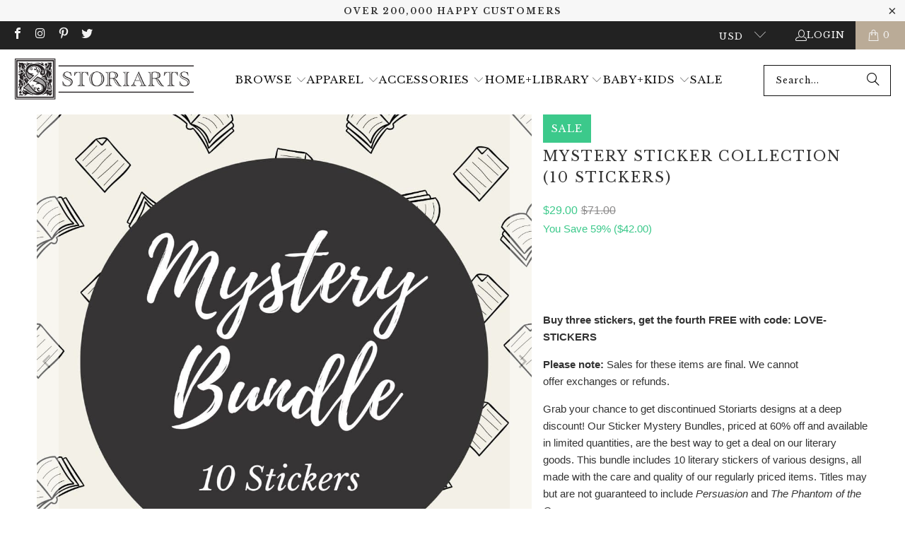

--- FILE ---
content_type: text/html; charset=utf-8
request_url: https://storiarts.com/en-ca/products/mystery-bundle-10-stickers
body_size: 79739
content:
<!DOCTYPE html>
<html class="no-js no-touch" lang="en">
  <head>
    
    <meta charset="utf-8">
    <meta http-equiv="cleartype" content="on">
    <meta name="robots" content="index,follow">

    <!-- Google Tag Manager -->
    <script>(function(w,d,s,l,i){w[l]=w[l]||[];w[l].push({'gtm.start':
        new Date().getTime(),event:'gtm.js'});var f=d.getElementsByTagName(s)[0],
        j=d.createElement(s),dl=l!='dataLayer'?'&l='+l:'';j.async=true;j.src=
        'https://www.googletagmanager.com/gtm.js?id='+i+dl;f.parentNode.insertBefore(j,f);
    })(window,document,'script','dataLayer','GTM-PKK6QXK');
    
    </script>
    <!-- End Google Tag Manager -->
    
    <!-- Mobile Specific Metas -->
    <meta name="HandheldFriendly" content="True">
    <meta name="MobileOptimized" content="320">
    <meta name="viewport" content="width=device-width,initial-scale=1">
    <meta name="theme-color" content="#ffffff">

    
    <title>
      Mystery Sticker Collection (10 stickers) - Storiarts
    </title>

    
      <meta name="description" content="Please note: Sales for these items are final. We cannot offer exchanges or refunds. Grab your chance to get discontinued Storiarts designs at a deep discount! Our Sticker Mystery Bundles, priced at 60% off and available in limited quantities, are the best way to get a deal on our literary goods. This bundle includes 10"/>
    

    <link rel="preconnect" href="https://fonts.shopifycdn.com" />
    <link rel="preconnect" href="https://cdn.shopify.com" />
    <link rel="preconnect" href="https://v.shopify.com" />
    <link rel="preconnect" href="https://cdn.shopifycloud.com" />
    <link rel="preconnect" href="https://monorail-edge.shopifysvc.com">

    <!-- fallback for browsers that don't support preconnect -->
    <link rel="dns-prefetch" href="https://fonts.shopifycdn.com" />
    <link rel="dns-prefetch" href="https://cdn.shopify.com" />
    <link rel="dns-prefetch" href="https://v.shopify.com" />
    <link rel="dns-prefetch" href="https://cdn.shopifycloud.com" />
    <link rel="dns-prefetch" href="https://monorail-edge.shopifysvc.com">
    <link rel="dns-prefetch" href="https://www.youtube.com" />
    <link rel="dns-prefetch" href="https://vimeo.com" />

    <!-- Preload Assets -->
    <link rel="preload" href="//storiarts.com/cdn/shop/t/474/assets/fancybox.css?v=19278034316635137701747784601" as="style">
    <link rel="preload" href="//storiarts.com/cdn/shop/t/474/assets/styles.css?v=1.0&v=63266801772906614921763148570" as="style">
    <link rel="preload" href="//storiarts.com/cdn/shop/t/474/assets/jquery.min.js?v=147293088974801289311747784601" as="script">
    <link rel="preload" href="//storiarts.com/cdn/shop/t/474/assets/vendors.js?v=23837260021982818931747784601" as="script">
    <link rel="preload" href="//storiarts.com/cdn/shop/t/474/assets/sections.js?v=74147044391879434701747784601" as="script">
    <link rel="preload" href="//storiarts.com/cdn/shop/t/474/assets/utilities.js?v=116257774492654467901747784601" as="script">
    <link rel="preload" href="//storiarts.com/cdn/shop/t/474/assets/app.js?v=97157402213020947651747784601" as="script">
    <!-- Stylesheet for Fancybox library -->
    <link href="//storiarts.com/cdn/shop/t/474/assets/fancybox.css?v=19278034316635137701747784601" rel="stylesheet" type="text/css" media="all" />

    <!-- Stylesheets for Turbo -->
    <link href="//storiarts.com/cdn/shop/t/474/assets/styles.css?v=63266801772906614921763148570" rel="stylesheet" type="text/css" media="all" />

    <script>
      window.lazySizesConfig = window.lazySizesConfig || {};

      lazySizesConfig.expand = 300;
      lazySizesConfig.loadHidden = false;

      /*! lazysizes - v5.2.2 - bgset plugin */
      !function(e,t){var a=function(){t(e.lazySizes),e.removeEventListener("lazyunveilread",a,!0)};t=t.bind(null,e,e.document),"object"==typeof module&&module.exports?t(require("lazysizes")):"function"==typeof define&&define.amd?define(["lazysizes"],t):e.lazySizes?a():e.addEventListener("lazyunveilread",a,!0)}(window,function(e,z,g){"use strict";var c,y,b,f,i,s,n,v,m;e.addEventListener&&(c=g.cfg,y=/\s+/g,b=/\s*\|\s+|\s+\|\s*/g,f=/^(.+?)(?:\s+\[\s*(.+?)\s*\])(?:\s+\[\s*(.+?)\s*\])?$/,i=/^\s*\(*\s*type\s*:\s*(.+?)\s*\)*\s*$/,s=/\(|\)|'/,n={contain:1,cover:1},v=function(e,t){var a;t&&((a=t.match(i))&&a[1]?e.setAttribute("type",a[1]):e.setAttribute("media",c.customMedia[t]||t))},m=function(e){var t,a,i,r;e.target._lazybgset&&(a=(t=e.target)._lazybgset,(i=t.currentSrc||t.src)&&((r=g.fire(a,"bgsetproxy",{src:i,useSrc:s.test(i)?JSON.stringify(i):i})).defaultPrevented||(a.style.backgroundImage="url("+r.detail.useSrc+")")),t._lazybgsetLoading&&(g.fire(a,"_lazyloaded",{},!1,!0),delete t._lazybgsetLoading))},addEventListener("lazybeforeunveil",function(e){var t,a,i,r,s,n,l,d,o,u;!e.defaultPrevented&&(t=e.target.getAttribute("data-bgset"))&&(o=e.target,(u=z.createElement("img")).alt="",u._lazybgsetLoading=!0,e.detail.firesLoad=!0,a=t,i=o,r=u,s=z.createElement("picture"),n=i.getAttribute(c.sizesAttr),l=i.getAttribute("data-ratio"),d=i.getAttribute("data-optimumx"),i._lazybgset&&i._lazybgset.parentNode==i&&i.removeChild(i._lazybgset),Object.defineProperty(r,"_lazybgset",{value:i,writable:!0}),Object.defineProperty(i,"_lazybgset",{value:s,writable:!0}),a=a.replace(y," ").split(b),s.style.display="none",r.className=c.lazyClass,1!=a.length||n||(n="auto"),a.forEach(function(e){var t,a=z.createElement("source");n&&"auto"!=n&&a.setAttribute("sizes",n),(t=e.match(f))?(a.setAttribute(c.srcsetAttr,t[1]),v(a,t[2]),v(a,t[3])):a.setAttribute(c.srcsetAttr,e),s.appendChild(a)}),n&&(r.setAttribute(c.sizesAttr,n),i.removeAttribute(c.sizesAttr),i.removeAttribute("sizes")),d&&r.setAttribute("data-optimumx",d),l&&r.setAttribute("data-ratio",l),s.appendChild(r),i.appendChild(s),setTimeout(function(){g.loader.unveil(u),g.rAF(function(){g.fire(u,"_lazyloaded",{},!0,!0),u.complete&&m({target:u})})}))}),z.addEventListener("load",m,!0),e.addEventListener("lazybeforesizes",function(e){var t,a,i,r;e.detail.instance==g&&e.target._lazybgset&&e.detail.dataAttr&&(t=e.target._lazybgset,i=t,r=(getComputedStyle(i)||{getPropertyValue:function(){}}).getPropertyValue("background-size"),!n[r]&&n[i.style.backgroundSize]&&(r=i.style.backgroundSize),n[a=r]&&(e.target._lazysizesParentFit=a,g.rAF(function(){e.target.setAttribute("data-parent-fit",a),e.target._lazysizesParentFit&&delete e.target._lazysizesParentFit})))},!0),z.documentElement.addEventListener("lazybeforesizes",function(e){var t,a;!e.defaultPrevented&&e.target._lazybgset&&e.detail.instance==g&&(e.detail.width=(t=e.target._lazybgset,a=g.gW(t,t.parentNode),(!t._lazysizesWidth||a>t._lazysizesWidth)&&(t._lazysizesWidth=a),t._lazysizesWidth))}))});

      /*! lazysizes - v5.2.2 */
      !function(e){var t=function(u,D,f){"use strict";var k,H;if(function(){var e;var t={lazyClass:"lazyload",loadedClass:"lazyloaded",loadingClass:"lazyloading",preloadClass:"lazypreload",errorClass:"lazyerror",autosizesClass:"lazyautosizes",srcAttr:"data-src",srcsetAttr:"data-srcset",sizesAttr:"data-sizes",minSize:40,customMedia:{},init:true,expFactor:1.5,hFac:.8,loadMode:2,loadHidden:true,ricTimeout:0,throttleDelay:125};H=u.lazySizesConfig||u.lazysizesConfig||{};for(e in t){if(!(e in H)){H[e]=t[e]}}}(),!D||!D.getElementsByClassName){return{init:function(){},cfg:H,noSupport:true}}var O=D.documentElement,a=u.HTMLPictureElement,P="addEventListener",$="getAttribute",q=u[P].bind(u),I=u.setTimeout,U=u.requestAnimationFrame||I,l=u.requestIdleCallback,j=/^picture$/i,r=["load","error","lazyincluded","_lazyloaded"],i={},G=Array.prototype.forEach,J=function(e,t){if(!i[t]){i[t]=new RegExp("(\\s|^)"+t+"(\\s|$)")}return i[t].test(e[$]("class")||"")&&i[t]},K=function(e,t){if(!J(e,t)){e.setAttribute("class",(e[$]("class")||"").trim()+" "+t)}},Q=function(e,t){var i;if(i=J(e,t)){e.setAttribute("class",(e[$]("class")||"").replace(i," "))}},V=function(t,i,e){var a=e?P:"removeEventListener";if(e){V(t,i)}r.forEach(function(e){t[a](e,i)})},X=function(e,t,i,a,r){var n=D.createEvent("Event");if(!i){i={}}i.instance=k;n.initEvent(t,!a,!r);n.detail=i;e.dispatchEvent(n);return n},Y=function(e,t){var i;if(!a&&(i=u.picturefill||H.pf)){if(t&&t.src&&!e[$]("srcset")){e.setAttribute("srcset",t.src)}i({reevaluate:true,elements:[e]})}else if(t&&t.src){e.src=t.src}},Z=function(e,t){return(getComputedStyle(e,null)||{})[t]},s=function(e,t,i){i=i||e.offsetWidth;while(i<H.minSize&&t&&!e._lazysizesWidth){i=t.offsetWidth;t=t.parentNode}return i},ee=function(){var i,a;var t=[];var r=[];var n=t;var s=function(){var e=n;n=t.length?r:t;i=true;a=false;while(e.length){e.shift()()}i=false};var e=function(e,t){if(i&&!t){e.apply(this,arguments)}else{n.push(e);if(!a){a=true;(D.hidden?I:U)(s)}}};e._lsFlush=s;return e}(),te=function(i,e){return e?function(){ee(i)}:function(){var e=this;var t=arguments;ee(function(){i.apply(e,t)})}},ie=function(e){var i;var a=0;var r=H.throttleDelay;var n=H.ricTimeout;var t=function(){i=false;a=f.now();e()};var s=l&&n>49?function(){l(t,{timeout:n});if(n!==H.ricTimeout){n=H.ricTimeout}}:te(function(){I(t)},true);return function(e){var t;if(e=e===true){n=33}if(i){return}i=true;t=r-(f.now()-a);if(t<0){t=0}if(e||t<9){s()}else{I(s,t)}}},ae=function(e){var t,i;var a=99;var r=function(){t=null;e()};var n=function(){var e=f.now()-i;if(e<a){I(n,a-e)}else{(l||r)(r)}};return function(){i=f.now();if(!t){t=I(n,a)}}},e=function(){var v,m,c,h,e;var y,z,g,p,C,b,A;var n=/^img$/i;var d=/^iframe$/i;var E="onscroll"in u&&!/(gle|ing)bot/.test(navigator.userAgent);var _=0;var w=0;var N=0;var M=-1;var x=function(e){N--;if(!e||N<0||!e.target){N=0}};var W=function(e){if(A==null){A=Z(D.body,"visibility")=="hidden"}return A||!(Z(e.parentNode,"visibility")=="hidden"&&Z(e,"visibility")=="hidden")};var S=function(e,t){var i;var a=e;var r=W(e);g-=t;b+=t;p-=t;C+=t;while(r&&(a=a.offsetParent)&&a!=D.body&&a!=O){r=(Z(a,"opacity")||1)>0;if(r&&Z(a,"overflow")!="visible"){i=a.getBoundingClientRect();r=C>i.left&&p<i.right&&b>i.top-1&&g<i.bottom+1}}return r};var t=function(){var e,t,i,a,r,n,s,l,o,u,f,c;var d=k.elements;if((h=H.loadMode)&&N<8&&(e=d.length)){t=0;M++;for(;t<e;t++){if(!d[t]||d[t]._lazyRace){continue}if(!E||k.prematureUnveil&&k.prematureUnveil(d[t])){R(d[t]);continue}if(!(l=d[t][$]("data-expand"))||!(n=l*1)){n=w}if(!u){u=!H.expand||H.expand<1?O.clientHeight>500&&O.clientWidth>500?500:370:H.expand;k._defEx=u;f=u*H.expFactor;c=H.hFac;A=null;if(w<f&&N<1&&M>2&&h>2&&!D.hidden){w=f;M=0}else if(h>1&&M>1&&N<6){w=u}else{w=_}}if(o!==n){y=innerWidth+n*c;z=innerHeight+n;s=n*-1;o=n}i=d[t].getBoundingClientRect();if((b=i.bottom)>=s&&(g=i.top)<=z&&(C=i.right)>=s*c&&(p=i.left)<=y&&(b||C||p||g)&&(H.loadHidden||W(d[t]))&&(m&&N<3&&!l&&(h<3||M<4)||S(d[t],n))){R(d[t]);r=true;if(N>9){break}}else if(!r&&m&&!a&&N<4&&M<4&&h>2&&(v[0]||H.preloadAfterLoad)&&(v[0]||!l&&(b||C||p||g||d[t][$](H.sizesAttr)!="auto"))){a=v[0]||d[t]}}if(a&&!r){R(a)}}};var i=ie(t);var B=function(e){var t=e.target;if(t._lazyCache){delete t._lazyCache;return}x(e);K(t,H.loadedClass);Q(t,H.loadingClass);V(t,L);X(t,"lazyloaded")};var a=te(B);var L=function(e){a({target:e.target})};var T=function(t,i){try{t.contentWindow.location.replace(i)}catch(e){t.src=i}};var F=function(e){var t;var i=e[$](H.srcsetAttr);if(t=H.customMedia[e[$]("data-media")||e[$]("media")]){e.setAttribute("media",t)}if(i){e.setAttribute("srcset",i)}};var s=te(function(t,e,i,a,r){var n,s,l,o,u,f;if(!(u=X(t,"lazybeforeunveil",e)).defaultPrevented){if(a){if(i){K(t,H.autosizesClass)}else{t.setAttribute("sizes",a)}}s=t[$](H.srcsetAttr);n=t[$](H.srcAttr);if(r){l=t.parentNode;o=l&&j.test(l.nodeName||"")}f=e.firesLoad||"src"in t&&(s||n||o);u={target:t};K(t,H.loadingClass);if(f){clearTimeout(c);c=I(x,2500);V(t,L,true)}if(o){G.call(l.getElementsByTagName("source"),F)}if(s){t.setAttribute("srcset",s)}else if(n&&!o){if(d.test(t.nodeName)){T(t,n)}else{t.src=n}}if(r&&(s||o)){Y(t,{src:n})}}if(t._lazyRace){delete t._lazyRace}Q(t,H.lazyClass);ee(function(){var e=t.complete&&t.naturalWidth>1;if(!f||e){if(e){K(t,"ls-is-cached")}B(u);t._lazyCache=true;I(function(){if("_lazyCache"in t){delete t._lazyCache}},9)}if(t.loading=="lazy"){N--}},true)});var R=function(e){if(e._lazyRace){return}var t;var i=n.test(e.nodeName);var a=i&&(e[$](H.sizesAttr)||e[$]("sizes"));var r=a=="auto";if((r||!m)&&i&&(e[$]("src")||e.srcset)&&!e.complete&&!J(e,H.errorClass)&&J(e,H.lazyClass)){return}t=X(e,"lazyunveilread").detail;if(r){re.updateElem(e,true,e.offsetWidth)}e._lazyRace=true;N++;s(e,t,r,a,i)};var r=ae(function(){H.loadMode=3;i()});var l=function(){if(H.loadMode==3){H.loadMode=2}r()};var o=function(){if(m){return}if(f.now()-e<999){I(o,999);return}m=true;H.loadMode=3;i();q("scroll",l,true)};return{_:function(){e=f.now();k.elements=D.getElementsByClassName(H.lazyClass);v=D.getElementsByClassName(H.lazyClass+" "+H.preloadClass);q("scroll",i,true);q("resize",i,true);q("pageshow",function(e){if(e.persisted){var t=D.querySelectorAll("."+H.loadingClass);if(t.length&&t.forEach){U(function(){t.forEach(function(e){if(e.complete){R(e)}})})}}});if(u.MutationObserver){new MutationObserver(i).observe(O,{childList:true,subtree:true,attributes:true})}else{O[P]("DOMNodeInserted",i,true);O[P]("DOMAttrModified",i,true);setInterval(i,999)}q("hashchange",i,true);["focus","mouseover","click","load","transitionend","animationend"].forEach(function(e){D[P](e,i,true)});if(/d$|^c/.test(D.readyState)){o()}else{q("load",o);D[P]("DOMContentLoaded",i);I(o,2e4)}if(k.elements.length){t();ee._lsFlush()}else{i()}},checkElems:i,unveil:R,_aLSL:l}}(),re=function(){var i;var n=te(function(e,t,i,a){var r,n,s;e._lazysizesWidth=a;a+="px";e.setAttribute("sizes",a);if(j.test(t.nodeName||"")){r=t.getElementsByTagName("source");for(n=0,s=r.length;n<s;n++){r[n].setAttribute("sizes",a)}}if(!i.detail.dataAttr){Y(e,i.detail)}});var a=function(e,t,i){var a;var r=e.parentNode;if(r){i=s(e,r,i);a=X(e,"lazybeforesizes",{width:i,dataAttr:!!t});if(!a.defaultPrevented){i=a.detail.width;if(i&&i!==e._lazysizesWidth){n(e,r,a,i)}}}};var e=function(){var e;var t=i.length;if(t){e=0;for(;e<t;e++){a(i[e])}}};var t=ae(e);return{_:function(){i=D.getElementsByClassName(H.autosizesClass);q("resize",t)},checkElems:t,updateElem:a}}(),t=function(){if(!t.i&&D.getElementsByClassName){t.i=true;re._();e._()}};return I(function(){H.init&&t()}),k={cfg:H,autoSizer:re,loader:e,init:t,uP:Y,aC:K,rC:Q,hC:J,fire:X,gW:s,rAF:ee}}(e,e.document,Date);e.lazySizes=t,"object"==typeof module&&module.exports&&(module.exports=t)}("undefined"!=typeof window?window:{});
    </script>

    <!-- Icons -->
    
      <link rel="shortcut icon" type="image/x-icon" href="//storiarts.com/cdn/shop/files/High_Res_S_Logo_9ed7133a-2bab-4532-8791-77cad03c7f1e_180x180.png?v=1663196425">
      <link rel="apple-touch-icon" href="//storiarts.com/cdn/shop/files/High_Res_S_Logo_9ed7133a-2bab-4532-8791-77cad03c7f1e_180x180.png?v=1663196425"/>
      <link rel="apple-touch-icon" sizes="57x57" href="//storiarts.com/cdn/shop/files/High_Res_S_Logo_9ed7133a-2bab-4532-8791-77cad03c7f1e_57x57.png?v=1663196425"/>
      <link rel="apple-touch-icon" sizes="60x60" href="//storiarts.com/cdn/shop/files/High_Res_S_Logo_9ed7133a-2bab-4532-8791-77cad03c7f1e_60x60.png?v=1663196425"/>
      <link rel="apple-touch-icon" sizes="72x72" href="//storiarts.com/cdn/shop/files/High_Res_S_Logo_9ed7133a-2bab-4532-8791-77cad03c7f1e_72x72.png?v=1663196425"/>
      <link rel="apple-touch-icon" sizes="76x76" href="//storiarts.com/cdn/shop/files/High_Res_S_Logo_9ed7133a-2bab-4532-8791-77cad03c7f1e_76x76.png?v=1663196425"/>
      <link rel="apple-touch-icon" sizes="114x114" href="//storiarts.com/cdn/shop/files/High_Res_S_Logo_9ed7133a-2bab-4532-8791-77cad03c7f1e_114x114.png?v=1663196425"/>
      <link rel="apple-touch-icon" sizes="180x180" href="//storiarts.com/cdn/shop/files/High_Res_S_Logo_9ed7133a-2bab-4532-8791-77cad03c7f1e_180x180.png?v=1663196425"/>
      <link rel="apple-touch-icon" sizes="228x228" href="//storiarts.com/cdn/shop/files/High_Res_S_Logo_9ed7133a-2bab-4532-8791-77cad03c7f1e_228x228.png?v=1663196425"/>
      <link rel="manifest" href="https://cdn.shopify.com/s/files/1/0272/1765/files/site.webmanifest?v=pgl76d9gdo">
      <link rel="mask-icon" href="https://cdn.shopify.com/s/files/1/0272/1765/files/safari-pinned-tab.svg?v=pgl76d9gdo" color="#5bbad5">
      <link rel="shortcut icon" href="https://cdn.shopify.com/s/files/1/0272/1765/files/favicon.png?v=1493315393">
    
    <link rel="canonical" href="https://storiarts.com/en-ca/products/mystery-bundle-10-stickers"/>

    

    <script src="//storiarts.com/cdn/shop/t/474/assets/jquery.min.js?v=147293088974801289311747784601" defer></script>

    
      <script type="text/javascript" src="/services/javascripts/currencies.js" data-no-instant></script>
    

    
      <script src="//storiarts.com/cdn/shop/t/474/assets/currencies.js?v=1648699478663843391747784601" defer></script>
    

    
    <script>
      window.PXUTheme = window.PXUTheme || {};
      window.PXUTheme.version = '9.5.0';
      window.PXUTheme.name = 'Turbo';
    </script>
    


    
<template id="price-ui"><span class="price " data-price></span><span class="compare-at-price" data-compare-at-price></span><span class="unit-pricing" data-unit-pricing></span></template>
    <template id="price-ui-badge"><div class="price-ui-badge__sticker price-ui-badge__sticker--">
    <span class="price-ui-badge__sticker-text" data-badge></span>
  </div></template>
    
    <template id="price-ui__price"><span class="money" data-price></span></template>
    <template id="price-ui__price-range"><span class="price-min" data-price-min><span class="money" data-price></span></span> - <span class="price-max" data-price-max><span class="money" data-price></span></span></template>
    <template id="price-ui__unit-pricing"><span class="unit-quantity" data-unit-quantity></span> | <span class="unit-price" data-unit-price><span class="money" data-price></span></span> / <span class="unit-measurement" data-unit-measurement></span></template>
    <template id="price-ui-badge__percent-savings-range">Save up to <span data-price-percent></span>%</template>
    <template id="price-ui-badge__percent-savings">Save <span data-price-percent></span>%</template>
    <template id="price-ui-badge__price-savings-range">Save up to <span class="money" data-price></span></template>
    <template id="price-ui-badge__price-savings">Save <span class="money" data-price></span></template>
    <template id="price-ui-badge__on-sale">Sale</template>
    <template id="price-ui-badge__sold-out">Sold out</template>
    <template id="price-ui-badge__in-stock">In stock</template>
    


    <script>
      
window.PXUTheme = window.PXUTheme || {};


window.PXUTheme.theme_settings = {};
window.PXUTheme.currency = {};
window.PXUTheme.routes = window.PXUTheme.routes || {};


window.PXUTheme.theme_settings.display_tos_checkbox = false;
window.PXUTheme.theme_settings.go_to_checkout = true;
window.PXUTheme.theme_settings.cart_action = "redirect_cart";
window.PXUTheme.theme_settings.cart_shipping_calculator = false;


window.PXUTheme.theme_settings.collection_swatches = false;
window.PXUTheme.theme_settings.collection_secondary_image = false;


window.PXUTheme.currency.show_multiple_currencies = true;
window.PXUTheme.currency.shop_currency = "USD";
window.PXUTheme.currency.default_currency = "USD";
window.PXUTheme.currency.display_format = "money_format";
window.PXUTheme.currency.money_format = "${{amount}}";
window.PXUTheme.currency.money_format_no_currency = "${{amount}}";
window.PXUTheme.currency.money_format_currency = "${{amount}} CAD";
window.PXUTheme.currency.native_multi_currency = true;
window.PXUTheme.currency.iso_code = "CAD";
window.PXUTheme.currency.symbol = "$";


window.PXUTheme.theme_settings.display_inventory_left = true;
window.PXUTheme.theme_settings.inventory_threshold = 10;
window.PXUTheme.theme_settings.limit_quantity = true;


window.PXUTheme.theme_settings.menu_position = null;


window.PXUTheme.theme_settings.newsletter_popup = false;
window.PXUTheme.theme_settings.newsletter_popup_days = "2";
window.PXUTheme.theme_settings.newsletter_popup_mobile = false;
window.PXUTheme.theme_settings.newsletter_popup_seconds = 8;


window.PXUTheme.theme_settings.pagination_type = "load_more";


window.PXUTheme.theme_settings.enable_shopify_collection_badges = false;
window.PXUTheme.theme_settings.quick_shop_thumbnail_position = null;
window.PXUTheme.theme_settings.product_form_style = "radio";
window.PXUTheme.theme_settings.sale_banner_enabled = true;
window.PXUTheme.theme_settings.display_savings = false;
window.PXUTheme.theme_settings.display_sold_out_price = false;
window.PXUTheme.theme_settings.free_text = "Free";
window.PXUTheme.theme_settings.video_looping = null;
window.PXUTheme.theme_settings.quick_shop_style = "popup";
window.PXUTheme.theme_settings.hover_enabled = false;


window.PXUTheme.routes.cart_url = "/en-ca/cart";
window.PXUTheme.routes.cart_update_url = "/en-ca/cart/update";
window.PXUTheme.routes.root_url = "/en-ca";
window.PXUTheme.routes.search_url = "/en-ca/search";
window.PXUTheme.routes.all_products_collection_url = "/en-ca/collections/all";
window.PXUTheme.routes.product_recommendations_url = "/en-ca/recommendations/products";
window.PXUTheme.routes.predictive_search_url = "/en-ca/search/suggest";


window.PXUTheme.theme_settings.image_loading_style = "blur-up";


window.PXUTheme.theme_settings.enable_autocomplete = false;


window.PXUTheme.theme_settings.page_dots_enabled = false;
window.PXUTheme.theme_settings.slideshow_arrow_size = "light";


window.PXUTheme.theme_settings.quick_shop_enabled = false;


window.PXUTheme.theme_settings.enable_back_to_top_button = null;


window.PXUTheme.translation = {};


window.PXUTheme.translation.agree_to_terms_warning = "You must agree with the terms and conditions to checkout.";
window.PXUTheme.translation.one_item_left = "item left";
window.PXUTheme.translation.items_left_text = "items left";
window.PXUTheme.translation.cart_savings_text = "Total Savings";
window.PXUTheme.translation.cart_discount_text = "Discount";
window.PXUTheme.translation.cart_subtotal_text = "Subtotal";
window.PXUTheme.translation.cart_remove_text = "Remove";
window.PXUTheme.translation.cart_free_text = "Free";


window.PXUTheme.translation.newsletter_success_text = "Thank you for joining our mailing list!";


window.PXUTheme.translation.notify_email = "Enter your email address...";
window.PXUTheme.translation.notify_email_value = "Translation missing: en.contact.fields.email";
window.PXUTheme.translation.notify_email_send = "Notify Me";
window.PXUTheme.translation.notify_message_first = "Please notify me when ";
window.PXUTheme.translation.notify_message_last = " becomes available - ";
window.PXUTheme.translation.notify_success_text = "Thanks! We will notify you when this product becomes available!";


window.PXUTheme.translation.add_to_cart = "Add to Cart";
window.PXUTheme.translation.coming_soon_text = "Coming Soon";
window.PXUTheme.translation.sold_out_text = "Sold Out";
window.PXUTheme.translation.sale_text = "Sale";
window.PXUTheme.translation.savings_text = "You Save";
window.PXUTheme.translation.percent_off_text = "Translation missing: en.products.product.percent_off";
window.PXUTheme.translation.from_text = "from";
window.PXUTheme.translation.new_text = "New";
window.PXUTheme.translation.pre_order_text = "Pre-Order";
window.PXUTheme.translation.unavailable_text = "Unavailable";


window.PXUTheme.translation.all_results = "View all results";
window.PXUTheme.translation.no_results = "Sorry, no results!";


window.PXUTheme.media_queries = {};
window.PXUTheme.media_queries.small = window.matchMedia( "(max-width: 480px)" );
window.PXUTheme.media_queries.medium = window.matchMedia( "(max-width: 798px)" );
window.PXUTheme.media_queries.large = window.matchMedia( "(min-width: 799px)" );
window.PXUTheme.media_queries.larger = window.matchMedia( "(min-width: 960px)" );
window.PXUTheme.media_queries.xlarge = window.matchMedia( "(min-width: 1200px)" );
window.PXUTheme.media_queries.ie10 = window.matchMedia( "all and (-ms-high-contrast: none), (-ms-high-contrast: active)" );
window.PXUTheme.media_queries.tablet = window.matchMedia( "only screen and (min-width: 799px) and (max-width: 1024px)" );
window.PXUTheme.media_queries.mobile_and_tablet = window.matchMedia( "(max-width: 1024px)" );

    </script>

    <script src="//storiarts.com/cdn/shop/t/474/assets/vendors.js?v=23837260021982818931747784601" defer></script>
    <script src="//storiarts.com/cdn/shop/t/474/assets/sections.js?v=74147044391879434701747784601" defer></script>
    <script src="//storiarts.com/cdn/shop/t/474/assets/utilities.js?v=116257774492654467901747784601" defer></script>
    <script src="//storiarts.com/cdn/shop/t/474/assets/app.js?v=97157402213020947651747784601" defer></script>

    

    

    <script>
      
    </script>

    <!-- pxu-sections-js start DO NOT EDIT --><script src="//storiarts.com/cdn/shop/t/474/assets/pxu-sections.js?v=78992380889438172771752182206" defer></script><!-- DO NOT EDIT pxu-sections-js end-->

    <script>window.performance && window.performance.mark && window.performance.mark('shopify.content_for_header.start');</script><meta name="google-site-verification" content="a0Rma_NY6lRYwJIRRRwXS8gNWa-COgu5vJ4x0iXQlig">
<meta id="shopify-digital-wallet" name="shopify-digital-wallet" content="/2721765/digital_wallets/dialog">
<meta name="shopify-checkout-api-token" content="5444abf15d1985e7acb26dd9f61d964f">
<meta id="in-context-paypal-metadata" data-shop-id="2721765" data-venmo-supported="false" data-environment="production" data-locale="en_US" data-paypal-v4="true" data-currency="CAD">
<link rel="alternate" hreflang="x-default" href="https://storiarts.com/products/mystery-bundle-10-stickers">
<link rel="alternate" hreflang="en" href="https://storiarts.com/products/mystery-bundle-10-stickers">
<link rel="alternate" hreflang="en-AU" href="https://storiarts.com/en-au/products/mystery-bundle-10-stickers">
<link rel="alternate" hreflang="en-GB" href="https://storiarts.com/en-gb/products/mystery-bundle-10-stickers">
<link rel="alternate" hreflang="en-CA" href="https://storiarts.com/en-ca/products/mystery-bundle-10-stickers">
<link rel="alternate" type="application/json+oembed" href="https://storiarts.com/en-ca/products/mystery-bundle-10-stickers.oembed">
<script async="async" src="/checkouts/internal/preloads.js?locale=en-CA"></script>
<link rel="preconnect" href="https://shop.app" crossorigin="anonymous">
<script async="async" src="https://shop.app/checkouts/internal/preloads.js?locale=en-CA&shop_id=2721765" crossorigin="anonymous"></script>
<script id="apple-pay-shop-capabilities" type="application/json">{"shopId":2721765,"countryCode":"US","currencyCode":"CAD","merchantCapabilities":["supports3DS"],"merchantId":"gid:\/\/shopify\/Shop\/2721765","merchantName":"Storiarts","requiredBillingContactFields":["postalAddress","email"],"requiredShippingContactFields":["postalAddress","email"],"shippingType":"shipping","supportedNetworks":["visa","masterCard","amex","discover","elo","jcb"],"total":{"type":"pending","label":"Storiarts","amount":"1.00"},"shopifyPaymentsEnabled":true,"supportsSubscriptions":true}</script>
<script id="shopify-features" type="application/json">{"accessToken":"5444abf15d1985e7acb26dd9f61d964f","betas":["rich-media-storefront-analytics"],"domain":"storiarts.com","predictiveSearch":true,"shopId":2721765,"locale":"en"}</script>
<script>var Shopify = Shopify || {};
Shopify.shop = "storiarts.myshopify.com";
Shopify.locale = "en";
Shopify.currency = {"active":"CAD","rate":"1.40302435"};
Shopify.country = "CA";
Shopify.theme = {"name":"Checkout Upgrade","id":137096396869,"schema_name":"Turbo","schema_version":"9.5.0","theme_store_id":null,"role":"main"};
Shopify.theme.handle = "null";
Shopify.theme.style = {"id":null,"handle":null};
Shopify.cdnHost = "storiarts.com/cdn";
Shopify.routes = Shopify.routes || {};
Shopify.routes.root = "/en-ca/";</script>
<script type="module">!function(o){(o.Shopify=o.Shopify||{}).modules=!0}(window);</script>
<script>!function(o){function n(){var o=[];function n(){o.push(Array.prototype.slice.apply(arguments))}return n.q=o,n}var t=o.Shopify=o.Shopify||{};t.loadFeatures=n(),t.autoloadFeatures=n()}(window);</script>
<script>
  window.ShopifyPay = window.ShopifyPay || {};
  window.ShopifyPay.apiHost = "shop.app\/pay";
  window.ShopifyPay.redirectState = null;
</script>
<script id="shop-js-analytics" type="application/json">{"pageType":"product"}</script>
<script defer="defer" async type="module" src="//storiarts.com/cdn/shopifycloud/shop-js/modules/v2/client.init-shop-cart-sync_BT-GjEfc.en.esm.js"></script>
<script defer="defer" async type="module" src="//storiarts.com/cdn/shopifycloud/shop-js/modules/v2/chunk.common_D58fp_Oc.esm.js"></script>
<script defer="defer" async type="module" src="//storiarts.com/cdn/shopifycloud/shop-js/modules/v2/chunk.modal_xMitdFEc.esm.js"></script>
<script type="module">
  await import("//storiarts.com/cdn/shopifycloud/shop-js/modules/v2/client.init-shop-cart-sync_BT-GjEfc.en.esm.js");
await import("//storiarts.com/cdn/shopifycloud/shop-js/modules/v2/chunk.common_D58fp_Oc.esm.js");
await import("//storiarts.com/cdn/shopifycloud/shop-js/modules/v2/chunk.modal_xMitdFEc.esm.js");

  window.Shopify.SignInWithShop?.initShopCartSync?.({"fedCMEnabled":true,"windoidEnabled":true});

</script>
<script>
  window.Shopify = window.Shopify || {};
  if (!window.Shopify.featureAssets) window.Shopify.featureAssets = {};
  window.Shopify.featureAssets['shop-js'] = {"shop-cart-sync":["modules/v2/client.shop-cart-sync_DZOKe7Ll.en.esm.js","modules/v2/chunk.common_D58fp_Oc.esm.js","modules/v2/chunk.modal_xMitdFEc.esm.js"],"init-fed-cm":["modules/v2/client.init-fed-cm_B6oLuCjv.en.esm.js","modules/v2/chunk.common_D58fp_Oc.esm.js","modules/v2/chunk.modal_xMitdFEc.esm.js"],"shop-cash-offers":["modules/v2/client.shop-cash-offers_D2sdYoxE.en.esm.js","modules/v2/chunk.common_D58fp_Oc.esm.js","modules/v2/chunk.modal_xMitdFEc.esm.js"],"shop-login-button":["modules/v2/client.shop-login-button_QeVjl5Y3.en.esm.js","modules/v2/chunk.common_D58fp_Oc.esm.js","modules/v2/chunk.modal_xMitdFEc.esm.js"],"pay-button":["modules/v2/client.pay-button_DXTOsIq6.en.esm.js","modules/v2/chunk.common_D58fp_Oc.esm.js","modules/v2/chunk.modal_xMitdFEc.esm.js"],"shop-button":["modules/v2/client.shop-button_DQZHx9pm.en.esm.js","modules/v2/chunk.common_D58fp_Oc.esm.js","modules/v2/chunk.modal_xMitdFEc.esm.js"],"avatar":["modules/v2/client.avatar_BTnouDA3.en.esm.js"],"init-windoid":["modules/v2/client.init-windoid_CR1B-cfM.en.esm.js","modules/v2/chunk.common_D58fp_Oc.esm.js","modules/v2/chunk.modal_xMitdFEc.esm.js"],"init-shop-for-new-customer-accounts":["modules/v2/client.init-shop-for-new-customer-accounts_C_vY_xzh.en.esm.js","modules/v2/client.shop-login-button_QeVjl5Y3.en.esm.js","modules/v2/chunk.common_D58fp_Oc.esm.js","modules/v2/chunk.modal_xMitdFEc.esm.js"],"init-shop-email-lookup-coordinator":["modules/v2/client.init-shop-email-lookup-coordinator_BI7n9ZSv.en.esm.js","modules/v2/chunk.common_D58fp_Oc.esm.js","modules/v2/chunk.modal_xMitdFEc.esm.js"],"init-shop-cart-sync":["modules/v2/client.init-shop-cart-sync_BT-GjEfc.en.esm.js","modules/v2/chunk.common_D58fp_Oc.esm.js","modules/v2/chunk.modal_xMitdFEc.esm.js"],"shop-toast-manager":["modules/v2/client.shop-toast-manager_DiYdP3xc.en.esm.js","modules/v2/chunk.common_D58fp_Oc.esm.js","modules/v2/chunk.modal_xMitdFEc.esm.js"],"init-customer-accounts":["modules/v2/client.init-customer-accounts_D9ZNqS-Q.en.esm.js","modules/v2/client.shop-login-button_QeVjl5Y3.en.esm.js","modules/v2/chunk.common_D58fp_Oc.esm.js","modules/v2/chunk.modal_xMitdFEc.esm.js"],"init-customer-accounts-sign-up":["modules/v2/client.init-customer-accounts-sign-up_iGw4briv.en.esm.js","modules/v2/client.shop-login-button_QeVjl5Y3.en.esm.js","modules/v2/chunk.common_D58fp_Oc.esm.js","modules/v2/chunk.modal_xMitdFEc.esm.js"],"shop-follow-button":["modules/v2/client.shop-follow-button_CqMgW2wH.en.esm.js","modules/v2/chunk.common_D58fp_Oc.esm.js","modules/v2/chunk.modal_xMitdFEc.esm.js"],"checkout-modal":["modules/v2/client.checkout-modal_xHeaAweL.en.esm.js","modules/v2/chunk.common_D58fp_Oc.esm.js","modules/v2/chunk.modal_xMitdFEc.esm.js"],"shop-login":["modules/v2/client.shop-login_D91U-Q7h.en.esm.js","modules/v2/chunk.common_D58fp_Oc.esm.js","modules/v2/chunk.modal_xMitdFEc.esm.js"],"lead-capture":["modules/v2/client.lead-capture_BJmE1dJe.en.esm.js","modules/v2/chunk.common_D58fp_Oc.esm.js","modules/v2/chunk.modal_xMitdFEc.esm.js"],"payment-terms":["modules/v2/client.payment-terms_Ci9AEqFq.en.esm.js","modules/v2/chunk.common_D58fp_Oc.esm.js","modules/v2/chunk.modal_xMitdFEc.esm.js"]};
</script>
<script>(function() {
  var isLoaded = false;
  function asyncLoad() {
    if (isLoaded) return;
    isLoaded = true;
    var urls = ["\/\/swymv3pro-01.azureedge.net\/code\/swym-shopify.js?shop=storiarts.myshopify.com","\/\/swymv3pro-01.azureedge.net\/code\/swym_fb_pixel.js?shop=storiarts.myshopify.com","\/\/swymv3pro-01.azureedge.net\/code\/swym_fb_pixel.js?shop=storiarts.myshopify.com","https:\/\/live.bb.eight-cdn.com\/script.js?shop=storiarts.myshopify.com","https:\/\/kp-9dfa.klickly.com\/boa.js?v=49\u0026tw=0\u0026ga4=1\u0026version=v2\u0026platform=shopify\u0026account_id=1514\u0026b_type_cart=ec803cd8149e2a95\u0026b_type_visit=25ad63f12c213e0e\u0026b_type_checkout=4b25b5406b4b5b10\u0026shop=storiarts.myshopify.com","https:\/\/cdn.nfcube.com\/instafeed-fd3381bf60742d43bc538f88bb980d4e.js?shop=storiarts.myshopify.com","https:\/\/cdn.rebuyengine.com\/onsite\/js\/rebuy.js?shop=storiarts.myshopify.com","https:\/\/searchanise-ef84.kxcdn.com\/widgets\/shopify\/init.js?a=7i6R8G8H1h\u0026shop=storiarts.myshopify.com"];
    for (var i = 0; i < urls.length; i++) {
      var s = document.createElement('script');
      s.type = 'text/javascript';
      s.async = true;
      s.src = urls[i];
      var x = document.getElementsByTagName('script')[0];
      x.parentNode.insertBefore(s, x);
    }
  };
  if(window.attachEvent) {
    window.attachEvent('onload', asyncLoad);
  } else {
    window.addEventListener('load', asyncLoad, false);
  }
})();</script>
<script id="__st">var __st={"a":2721765,"offset":-28800,"reqid":"f547f266-a914-4533-b5b2-3762d765430b-1769074746","pageurl":"storiarts.com\/en-ca\/products\/mystery-bundle-10-stickers","u":"85f6e099c1e2","p":"product","rtyp":"product","rid":6797513883717};</script>
<script>window.ShopifyPaypalV4VisibilityTracking = true;</script>
<script id="captcha-bootstrap">!function(){'use strict';const t='contact',e='account',n='new_comment',o=[[t,t],['blogs',n],['comments',n],[t,'customer']],c=[[e,'customer_login'],[e,'guest_login'],[e,'recover_customer_password'],[e,'create_customer']],r=t=>t.map((([t,e])=>`form[action*='/${t}']:not([data-nocaptcha='true']) input[name='form_type'][value='${e}']`)).join(','),a=t=>()=>t?[...document.querySelectorAll(t)].map((t=>t.form)):[];function s(){const t=[...o],e=r(t);return a(e)}const i='password',u='form_key',d=['recaptcha-v3-token','g-recaptcha-response','h-captcha-response',i],f=()=>{try{return window.sessionStorage}catch{return}},m='__shopify_v',_=t=>t.elements[u];function p(t,e,n=!1){try{const o=window.sessionStorage,c=JSON.parse(o.getItem(e)),{data:r}=function(t){const{data:e,action:n}=t;return t[m]||n?{data:e,action:n}:{data:t,action:n}}(c);for(const[e,n]of Object.entries(r))t.elements[e]&&(t.elements[e].value=n);n&&o.removeItem(e)}catch(o){console.error('form repopulation failed',{error:o})}}const l='form_type',E='cptcha';function T(t){t.dataset[E]=!0}const w=window,h=w.document,L='Shopify',v='ce_forms',y='captcha';let A=!1;((t,e)=>{const n=(g='f06e6c50-85a8-45c8-87d0-21a2b65856fe',I='https://cdn.shopify.com/shopifycloud/storefront-forms-hcaptcha/ce_storefront_forms_captcha_hcaptcha.v1.5.2.iife.js',D={infoText:'Protected by hCaptcha',privacyText:'Privacy',termsText:'Terms'},(t,e,n)=>{const o=w[L][v],c=o.bindForm;if(c)return c(t,g,e,D).then(n);var r;o.q.push([[t,g,e,D],n]),r=I,A||(h.body.append(Object.assign(h.createElement('script'),{id:'captcha-provider',async:!0,src:r})),A=!0)});var g,I,D;w[L]=w[L]||{},w[L][v]=w[L][v]||{},w[L][v].q=[],w[L][y]=w[L][y]||{},w[L][y].protect=function(t,e){n(t,void 0,e),T(t)},Object.freeze(w[L][y]),function(t,e,n,w,h,L){const[v,y,A,g]=function(t,e,n){const i=e?o:[],u=t?c:[],d=[...i,...u],f=r(d),m=r(i),_=r(d.filter((([t,e])=>n.includes(e))));return[a(f),a(m),a(_),s()]}(w,h,L),I=t=>{const e=t.target;return e instanceof HTMLFormElement?e:e&&e.form},D=t=>v().includes(t);t.addEventListener('submit',(t=>{const e=I(t);if(!e)return;const n=D(e)&&!e.dataset.hcaptchaBound&&!e.dataset.recaptchaBound,o=_(e),c=g().includes(e)&&(!o||!o.value);(n||c)&&t.preventDefault(),c&&!n&&(function(t){try{if(!f())return;!function(t){const e=f();if(!e)return;const n=_(t);if(!n)return;const o=n.value;o&&e.removeItem(o)}(t);const e=Array.from(Array(32),(()=>Math.random().toString(36)[2])).join('');!function(t,e){_(t)||t.append(Object.assign(document.createElement('input'),{type:'hidden',name:u})),t.elements[u].value=e}(t,e),function(t,e){const n=f();if(!n)return;const o=[...t.querySelectorAll(`input[type='${i}']`)].map((({name:t})=>t)),c=[...d,...o],r={};for(const[a,s]of new FormData(t).entries())c.includes(a)||(r[a]=s);n.setItem(e,JSON.stringify({[m]:1,action:t.action,data:r}))}(t,e)}catch(e){console.error('failed to persist form',e)}}(e),e.submit())}));const S=(t,e)=>{t&&!t.dataset[E]&&(n(t,e.some((e=>e===t))),T(t))};for(const o of['focusin','change'])t.addEventListener(o,(t=>{const e=I(t);D(e)&&S(e,y())}));const B=e.get('form_key'),M=e.get(l),P=B&&M;t.addEventListener('DOMContentLoaded',(()=>{const t=y();if(P)for(const e of t)e.elements[l].value===M&&p(e,B);[...new Set([...A(),...v().filter((t=>'true'===t.dataset.shopifyCaptcha))])].forEach((e=>S(e,t)))}))}(h,new URLSearchParams(w.location.search),n,t,e,['guest_login'])})(!0,!0)}();</script>
<script integrity="sha256-4kQ18oKyAcykRKYeNunJcIwy7WH5gtpwJnB7kiuLZ1E=" data-source-attribution="shopify.loadfeatures" defer="defer" src="//storiarts.com/cdn/shopifycloud/storefront/assets/storefront/load_feature-a0a9edcb.js" crossorigin="anonymous"></script>
<script crossorigin="anonymous" defer="defer" src="//storiarts.com/cdn/shopifycloud/storefront/assets/shopify_pay/storefront-65b4c6d7.js?v=20250812"></script>
<script data-source-attribution="shopify.dynamic_checkout.dynamic.init">var Shopify=Shopify||{};Shopify.PaymentButton=Shopify.PaymentButton||{isStorefrontPortableWallets:!0,init:function(){window.Shopify.PaymentButton.init=function(){};var t=document.createElement("script");t.src="https://storiarts.com/cdn/shopifycloud/portable-wallets/latest/portable-wallets.en.js",t.type="module",document.head.appendChild(t)}};
</script>
<script data-source-attribution="shopify.dynamic_checkout.buyer_consent">
  function portableWalletsHideBuyerConsent(e){var t=document.getElementById("shopify-buyer-consent"),n=document.getElementById("shopify-subscription-policy-button");t&&n&&(t.classList.add("hidden"),t.setAttribute("aria-hidden","true"),n.removeEventListener("click",e))}function portableWalletsShowBuyerConsent(e){var t=document.getElementById("shopify-buyer-consent"),n=document.getElementById("shopify-subscription-policy-button");t&&n&&(t.classList.remove("hidden"),t.removeAttribute("aria-hidden"),n.addEventListener("click",e))}window.Shopify?.PaymentButton&&(window.Shopify.PaymentButton.hideBuyerConsent=portableWalletsHideBuyerConsent,window.Shopify.PaymentButton.showBuyerConsent=portableWalletsShowBuyerConsent);
</script>
<script data-source-attribution="shopify.dynamic_checkout.cart.bootstrap">document.addEventListener("DOMContentLoaded",(function(){function t(){return document.querySelector("shopify-accelerated-checkout-cart, shopify-accelerated-checkout")}if(t())Shopify.PaymentButton.init();else{new MutationObserver((function(e,n){t()&&(Shopify.PaymentButton.init(),n.disconnect())})).observe(document.body,{childList:!0,subtree:!0})}}));
</script>
<script id='scb4127' type='text/javascript' async='' src='https://storiarts.com/cdn/shopifycloud/privacy-banner/storefront-banner.js'></script><link id="shopify-accelerated-checkout-styles" rel="stylesheet" media="screen" href="https://storiarts.com/cdn/shopifycloud/portable-wallets/latest/accelerated-checkout-backwards-compat.css" crossorigin="anonymous">
<style id="shopify-accelerated-checkout-cart">
        #shopify-buyer-consent {
  margin-top: 1em;
  display: inline-block;
  width: 100%;
}

#shopify-buyer-consent.hidden {
  display: none;
}

#shopify-subscription-policy-button {
  background: none;
  border: none;
  padding: 0;
  text-decoration: underline;
  font-size: inherit;
  cursor: pointer;
}

#shopify-subscription-policy-button::before {
  box-shadow: none;
}

      </style>

<script>window.performance && window.performance.mark && window.performance.mark('shopify.content_for_header.end');</script>

    

<meta name="author" content="Storiarts">
<meta property="og:url" content="https://storiarts.com/en-ca/products/mystery-bundle-10-stickers">
<meta property="og:site_name" content="Storiarts">




  <meta property="og:type" content="product">
  <meta property="og:title" content="Mystery Sticker Collection (10 stickers)">
  
    
      <meta property="og:image" content="https://storiarts.com/cdn/shop/products/8_ed549a74-5834-4204-8e93-02983b46db19_600x.jpg?v=1762459760">
      <meta property="og:image:secure_url" content="https://storiarts.com/cdn/shop/products/8_ed549a74-5834-4204-8e93-02983b46db19_600x.jpg?v=1762459760">
      
      <meta property="og:image:width" content="1080">
      <meta property="og:image:height" content="1080">
    
      <meta property="og:image" content="https://storiarts.com/cdn/shop/products/MysteryBundle_14_600x.png?v=1659993884">
      <meta property="og:image:secure_url" content="https://storiarts.com/cdn/shop/products/MysteryBundle_14_600x.png?v=1659993884">
      
      <meta property="og:image:width" content="1080">
      <meta property="og:image:height" content="1080">
    
  
  <meta property="product:price:amount" content="29.00">
  <meta property="product:price:currency" content="USD">



  <meta property="og:description" content="Please note: Sales for these items are final. We cannot offer exchanges or refunds. Grab your chance to get discontinued Storiarts designs at a deep discount! Our Sticker Mystery Bundles, priced at 60% off and available in limited quantities, are the best way to get a deal on our literary goods. This bundle includes 10">




  <meta name="twitter:site" content="@Storiarts">

<meta name="twitter:card" content="summary">

  <meta name="twitter:title" content="Mystery Sticker Collection (10 stickers)">
  <meta name="twitter:description" content="Please note: Sales for these items are final. We cannot offer exchanges or refunds.
Grab your chance to get discontinued Storiarts designs at a deep discount! Our Sticker Mystery Bundles, priced at 60% off and available in limited quantities, are the best way to get a deal on our literary goods. This bundle includes 10 literary stickers of various designs, all made with the care and quality of our regularly priced items. Titles may but are not guaranteed to include Persuasion and The Phantom of the Opera.
See individual listings for product details.">
  <meta name="twitter:image" content="https://storiarts.com/cdn/shop/products/8_ed549a74-5834-4204-8e93-02983b46db19_240x.jpg?v=1762459760">
  <meta name="twitter:image:width" content="240">
  <meta name="twitter:image:height" content="240">
  <meta name="twitter:image:alt" content="Mystery Sticker Collection (10 stickers)">



    
    

    <!-- jQuery Library -->
    <script src="https://ajax.googleapis.com/ajax/libs/jquery/3.5.1/jquery.min.js" ></script>
    <!-- EOJ -->
    <!-- jQuery Script To Edit Star Rating Texts -->
    <!-- pxu-sections-css start DO NOT EDIT --><link href="//storiarts.com/cdn/shop/t/474/assets/pxu-sections.css?v=129319674509059171211752182204" rel="stylesheet" type="text/css" media="all" /><!-- DO NOT EDIT pxu-sections-css end-->
  <!-- BEGIN app block: shopify://apps/bundle-builder-kitenzo/blocks/bundle-page-redirect/78802baf-205d-4d1d-908c-fae911f24e36 -->


<!-- END app block --><!-- BEGIN app block: shopify://apps/vwo/blocks/vwo-smartcode/2ce905b2-3842-4d20-b6b0-8c51fc208426 -->
  
  
  
  
    <!-- Start VWO Async SmartCode -->
    <link rel="preconnect" href="https://dev.visualwebsiteoptimizer.com" />
    <script type='text/javascript' id='vwoCode'>
    window._vwo_code ||
    (function () {
    var w=window,
    d=document;
    if (d.URL.indexOf('__vwo_disable__') > -1 || w._vwo_code) {
    return;
    }
    var account_id=186071,
    version=2.2,
    settings_tolerance=2000,
    hide_element='body',
    background_color='white',
    hide_element_style = 'opacity:0 !important;filter:alpha(opacity=0) !important;background:' + background_color + ' !important;transition:none !important;',
    /* DO NOT EDIT BELOW THIS LINE */
    f=!1,v=d.querySelector('#vwoCode'),cc={};try{var e=JSON.parse(localStorage.getItem('_vwo_'+account_id+'_config'));cc=e&&'object'==typeof e?e:{}}catch(e){}function r(t){try{return decodeURIComponent(t)}catch(e){return t}}var s=function(){var e={combination:[],combinationChoose:[],split:[],exclude:[],uuid:null,consent:null,optOut:null},t=d.cookie||'';if(!t)return e;for(var n,i,o=/(?:^|;s*)(?:(_vis_opt_exp_(d+)_combi=([^;]*))|(_vis_opt_exp_(d+)_combi_choose=([^;]*))|(_vis_opt_exp_(d+)_split=([^:;]*))|(_vis_opt_exp_(d+)_exclude=[^;]*)|(_vis_opt_out=([^;]*))|(_vwo_global_opt_out=[^;]*)|(_vwo_uuid=([^;]*))|(_vwo_consent=([^;]*)))/g;null!==(n=o.exec(t));)try{n[1]?e.combination.push({id:n[2],value:r(n[3])}):n[4]?e.combinationChoose.push({id:n[5],value:r(n[6])}):n[7]?e.split.push({id:n[8],value:r(n[9])}):n[10]?e.exclude.push({id:n[11]}):n[12]?e.optOut=r(n[13]):n[14]?e.optOut=!0:n[15]?e.uuid=r(n[16]):n[17]&&(i=r(n[18]),e.consent=i&&3<=i.length?i.substring(0,3):null)}catch(e){}return e}();function i(){var e=function(){if(w.VWO&&Array.isArray(w.VWO))for(var e=0;e<w.VWO.length;e++){var t=w.VWO[e];if(Array.isArray(t)&&('setVisitorId'===t[0]||'setSessionId'===t[0]))return!0}return!1}(),t='a='+account_id+'&u='+encodeURIComponent(w._vis_opt_url||d.URL)+'&vn='+version+('undefined'!=typeof platform?'&p='+platform:'')+'&st='+w.performance.now();e||((n=function(){var e,t=[],n={},i=w.VWO&&w.VWO.appliedCampaigns||{};for(e in i){var o=i[e]&&i[e].v;o&&(t.push(e+'-'+o+'-1'),n[e]=!0)}if(s&&s.combination)for(var r=0;r<s.combination.length;r++){var a=s.combination[r];n[a.id]||t.push(a.id+'-'+a.value)}return t.join('|')}())&&(t+='&c='+n),(n=function(){var e=[],t={};if(s&&s.combinationChoose)for(var n=0;n<s.combinationChoose.length;n++){var i=s.combinationChoose[n];e.push(i.id+'-'+i.value),t[i.id]=!0}if(s&&s.split)for(var o=0;o<s.split.length;o++)t[(i=s.split[o]).id]||e.push(i.id+'-'+i.value);return e.join('|')}())&&(t+='&cc='+n),(n=function(){var e={},t=[];if(w.VWO&&Array.isArray(w.VWO))for(var n=0;n<w.VWO.length;n++){var i=w.VWO[n];if(Array.isArray(i)&&'setVariation'===i[0]&&i[1]&&Array.isArray(i[1]))for(var o=0;o<i[1].length;o++){var r,a=i[1][o];a&&'object'==typeof a&&(r=a.e,a=a.v,r&&a&&(e[r]=a))}}for(r in e)t.push(r+'-'+e[r]);return t.join('|')}())&&(t+='&sv='+n)),s&&s.optOut&&(t+='&o='+s.optOut);var n=function(){var e=[],t={};if(s&&s.exclude)for(var n=0;n<s.exclude.length;n++){var i=s.exclude[n];t[i.id]||(e.push(i.id),t[i.id]=!0)}return e.join('|')}();return n&&(t+='&e='+n),s&&s.uuid&&(t+='&id='+s.uuid),s&&s.consent&&(t+='&consent='+s.consent),w.name&&-1<w.name.indexOf('_vis_preview')&&(t+='&pM=true'),w.VWO&&w.VWO.ed&&(t+='&ed='+w.VWO.ed),t}code={nonce:v&&v.nonce,library_tolerance:function(){return'undefined'!=typeof library_tolerance?library_tolerance:void 0},settings_tolerance:function(){return cc.sT||settings_tolerance},hide_element_style:function(){return'{'+(cc.hES||hide_element_style)+'}'},hide_element:function(){return performance.getEntriesByName('first-contentful-paint')[0]?'':'string'==typeof cc.hE?cc.hE:hide_element},getVersion:function(){return version},finish:function(e){var t;f||(f=!0,(t=d.getElementById('_vis_opt_path_hides'))&&t.parentNode.removeChild(t),e&&((new Image).src='https://dev.visualwebsiteoptimizer.com/ee.gif?a='+account_id+e))},finished:function(){return f},addScript:function(e){var t=d.createElement('script');t.type='text/javascript',e.src?t.src=e.src:t.text=e.text,v&&t.setAttribute('nonce',v.nonce),d.getElementsByTagName('head')[0].appendChild(t)},load:function(e,t){t=t||{};var n=new XMLHttpRequest;n.open('GET',e,!0),n.withCredentials=!t.dSC,n.responseType=t.responseType||'text',n.onload=function(){if(t.onloadCb)return t.onloadCb(n,e);200===n.status?_vwo_code.addScript({text:n.responseText}):_vwo_code.finish('&e=loading_failure:'+e)},n.onerror=function(){if(t.onerrorCb)return t.onerrorCb(e);_vwo_code.finish('&e=loading_failure:'+e)},n.send()},init:function(){var e,t=this.settings_tolerance();w._vwo_settings_timer=setTimeout(function(){_vwo_code.finish()},t),'body'!==this.hide_element()?(n=d.createElement('style'),e=(t=this.hide_element())?t+this.hide_element_style():'',t=d.getElementsByTagName('head')[0],n.setAttribute('id','_vis_opt_path_hides'),v&&n.setAttribute('nonce',v.nonce),n.setAttribute('type','text/css'),n.styleSheet?n.styleSheet.cssText=e:n.appendChild(d.createTextNode(e)),t.appendChild(n)):(n=d.getElementsByTagName('head')[0],(e=d.createElement('div')).style.cssText='z-index: 2147483647 !important;position: fixed !important;left: 0 !important;top: 0 !important;width: 100% !important;height: 100% !important;background:'+background_color+' !important;',e.setAttribute('id','_vis_opt_path_hides'),e.classList.add('_vis_hide_layer'),n.parentNode.insertBefore(e,n.nextSibling));var n='https://dev.visualwebsiteoptimizer.com/j.php?'+i();-1!==w.location.search.indexOf('_vwo_xhr')?this.addScript({src:n}):this.load(n+'&x=true',{l:1})}};w._vwo_code=code;code.init();})();
    </script>
    <!-- End VWO Async SmartCode -->
  


<!-- END app block --><!-- BEGIN app block: shopify://apps/simprosys-google-shopping-feed/blocks/core_settings_block/1f0b859e-9fa6-4007-97e8-4513aff5ff3b --><!-- BEGIN: GSF App Core Tags & Scripts by Simprosys Google Shopping Feed -->





    <!-- BEGIN app snippet: gsf_spd_data --><script>
    var gsf_call_spd_js = false;
    var gsf_spd_data = {};
    var gsf_spd_shop_domain = 'storiarts.com';
    var gsf_spd_money_format = "${{amount}}";
    
    var gsf_call_spd_js = true;
    var gsf_spd_data = {page_type: 'product', data : {product_data : [{variant_id : 40235159322693, product_id : 6797513883717, name : "Mystery Sticker Collection (10 stickers)", price : "29.00", currency : "USD", sku : "Mystery-Bundle-10-Stickers", brand : "Storiarts", variant : "Default Title", category : "Stickers"}], total_price : "29.00", shop_currency : "CAD"}};
    
</script>


    
                    <style type='text/css'>
                        .gsf-spd-loaded .shopify-payment-button button { display: none !important; }
                        .gsf-spd-loaded .shopify-payment-button__button { display: none !important; }
                        .gsf-spd-loaded #candyrack-root { display:none !important;}
                        .gsf-spd-loaded .gsf-spd-price-block {display:none!important;}
                        .gsf-spd-loaded .gsf-spd-sale-price-block {display:none!important;}
                        .gsf-spd-product-discount .product__column-sticky .price .price__regular .price-item--regular, .gsf-spd-product-discount .product__column-sticky .price--on-sale .price__sale .price-item--sale, .gsf-spd-product-discount .product__column-sticky .price--on-sale .price__sale .price-item--regular, .gsf-spd-product-discount .product__column-sticky .price__badge-sale, .gsf-spd-product-discount .new-product-price .new-price-discounts-wrapper {display:none!important;}
                        .gsf-spd-loaded .product__column-sticky .price__sale .saved_amount_from_discount {display:none;}
                        
                    </style><script>var gsf_call_spd_js = gsf_call_spd_js || false;if (gsf_call_spd_js) {var gsf_spd_ajax_call = 0,gsf_spd_re_ajax_call = 0,gsf_spd_discount_url_call = 0,gsf_spd_re_discount_url_call = 0,gsf_spd_cart_url_call = 0,gsf_shopify_shop_domain = (gsf_spd_shop_domain) ? gsf_spd_shop_domain : '{{shop.domain}}',gsf_shopify_shop_URL = 'https://storiarts.com';var Shopify = Shopify || {};        var gsf_shopify_currency_active = Shopify?.currency?.active || '';Shopify.gsf_money_format = (gsf_spd_money_format)? gsf_spd_money_format : '${'+'{amount}'+'}';Shopify.gsfFormatMoney = function(cents, format) {if (typeof cents == 'string') { cents = cents.replace('.',''); }var value = '';var placeholderRegex = /\{\{\s*(\w+)\s*\}\}/;var formatString = (format || this.gsf_money_format);           function defaultOption(opt, def) {return (typeof opt == 'undefined' ? def : opt);}function formatWithDelimiters(number, precision, thousands, decimal) {precision = defaultOption(precision, 2);thousands = defaultOption(thousands, ',');decimal   = defaultOption(decimal, '.');if (isNaN(number) || number == null) { return 0; }number = (number/100.0).toFixed(precision);var parts   = number.split('.'),dollars = parts[0].replace(/(\d)(?=(\d\d\d)+(?!\d))/g, '$1' + thousands),cents   = parts[1] ? (decimal + parts[1]) : '';return dollars + cents;}var action = formatString.match(placeholderRegex)[1] || 'amount';switch(action) {case 'amount':value = formatWithDelimiters(cents, 2);break;case 'amount_no_decimals':value = formatWithDelimiters(cents, 0);break;case 'amount_with_comma_separator':value = formatWithDelimiters(cents, 2, '.', ',');break;case 'amount_no_decimals_with_comma_separator':value = formatWithDelimiters(cents, 0, '.', ',');break;}return formatString.replace(placeholderRegex, value);};function gsfSPDContainsPrice(str) {const priceRegex = /\b\d{1,3}(?:,\d{3})*(?:\.\d{1,2})?\b/;return priceRegex.test(str);}var gsfSPDGetShopProductData = function (items,type) {                var gsf_spd_shop_pdata = '';            for (var i = 0; i < items.length; i++) {   var gsf_item = items[i];if (type == 'variant_id'){                    gsf_spd_shop_pdata = gsf_item.variant_id;} else if(type == 'product_id') {gsf_spd_shop_pdata = gsf_item.product_id;} else if(type == 'sku') {gsf_spd_shop_pdata = gsf_item.sku;} else if(type == 'price') {gsf_spd_shop_pdata = gsf_item.price;}                }                 return gsf_spd_shop_pdata;             };function gsfSPDSetCookie (name, value, minutes) {if (minutes >= 0) {var cookie = name + '=' + encodeURIComponent(value) + ';';var expires = new Date(new Date().getTime() + parseInt(minutes) * 1000 * 60);cookie += 'expires=' + expires.toGMTString() + ';';cookie += 'path=/;';document.cookie = cookie;} }function gsfSPDGetCookie(cookie_name) {if (document.cookie.length > 0) {var cookie_start = document.cookie.indexOf(cookie_name + '=');if (cookie_start !== -1) {cookie_start = cookie_start + cookie_name.length + 1;var cookie_end = document.cookie.indexOf(';', cookie_start);if (cookie_end === -1) {cookie_end = document.cookie.length;}return decodeURIComponent(document.cookie.substring(cookie_start, cookie_end));}}return '';}function gsfSPDRemoveCookie(cookie_name) {document.cookie = cookie_name +'=; Path=/; Expires=Thu, 01 Jan 1970 00:00:00 UTC;';}function gsfSPDRemoveCookiesContaining(keyword) {document.cookie.split(';').forEach(cookie => {if (cookie.includes(keyword)) {document.cookie = cookie.split('=')[0] + '=; Path=/; Expires=Thu, 01 Jan 1970 00:00:00 UTC;';}});}function gsfSleep(ms) {return new Promise(resolve => setTimeout(resolve, ms));}var gsfSPDGenerateProductItemsId = function (items, type = 'google') {            var gsf_spd_item_pid = 'shopify_US' + '_' + items.product_id + '_' + items.variant_id;if (parseInt('0') === 1) {gsf_spd_item_pid = items.sku;} else if (parseInt('0') === 2) {gsf_spd_item_pid = items.variant_id;} else if (parseInt('0') === 3) {gsf_spd_item_pid = items.product_id + '_' + items.variant_id;}return gsf_spd_item_pid;};function gsf_show_discount_label(gsf_spd_jQuery, gsf_spd_current_price, gsf_spd_new_price) {var discount_label = gsf_spd_jQuery('.product__column-sticky .price__sale .saved_amount_from_discount');if (discount_label.length > 0) {var discounted_amount = gsf_spd_current_price - gsf_spd_new_price;var discounted_percantage = parseFloat((discounted_amount / gsf_spd_current_price) * 100).toFixed(2);var discount_amount_with_currency = Shopify.gsfFormatMoney(discounted_amount * 100);var discount_text = 'SAVE '+discount_amount_with_currency+' (' + discounted_percantage + '%)';console.log('discounted_percantage', discounted_percantage, discount_text);discount_label.text(discount_text);discount_label.show();}}function gsfSPDGetCurrentVariantId() {const input = document.querySelector("input[name='id']");return input ? parseInt(input.value, 10) : null;}function gsfGetActiveSPDData(gsf_spd_jQuery = '', spd_type = '') {var gsf_spd_active_data = false;var gsf_spd_active_variant = gsfSPDGetCookie('gsf_spd_active_variant') || 0;var gsf_shopify_variant_id = gsf_spd_active_variant;var gsf_shopify_product_id =  '';if (typeof gsf_spd_data != 'undefined' && gsf_spd_data && gsf_spd_data.data && gsf_spd_data.data.total_price > 0 && gsf_spd_data.page_type == 'product') {var gsf_shopify_variant_id =  gsfSPDGetShopProductData(gsf_spd_data.data.product_data,'variant_id');gsf_shopify_product_id = gsfSPDGetShopProductData(gsf_spd_data.data.product_data,'product_id');}var gsf_spd_apply_product_level_discount = gsfSPDGetCookie('gsf_spd_apply_product_discount_'+gsf_shopify_product_id);if ((gsf_spd_active_variant > 0 && gsf_shopify_variant_id == gsf_spd_active_variant) || gsf_spd_apply_product_level_discount == 'true') {if (spd_type && spd_type == 'extended_SPD') {var gsf_spd_final_data = gsfSPDGetCookie('gsf_spd_extended_data_'+ gsf_spd_active_variant) || '{}';} else {var gsf_spd_final_data = gsfSPDGetCookie('gsf_spd_final_data_'+ gsf_spd_active_variant) || '{}';}gsf_spd_final_data = JSON.parse(gsf_spd_final_data);var gsf_spd_final_data_count = Object.keys(gsf_spd_final_data).length;if (gsf_spd_final_data_count > 0) {gsf_spd_active_data = gsf_spd_final_data;}   }var gsf_spd_apply_product_level_discount = gsfSPDGetCookie('gsf_spd_apply_product_discount_'+gsf_shopify_product_id);if (gsf_spd_apply_product_level_discount == 'true' && gsf_spd_jQuery != '') {if (gsf_spd_jQuery('body').hasClass('gsf-spd-product-discount') == false) {gsf_spd_jQuery('body').addClass('gsf-spd-product-discount');}}return gsf_spd_active_data;}function gsfUpdateQueryStringParameter(uri, key, value) {var gsf_spd_re = new RegExp('([?&])' + key + '=.*?(&|$)', 'i');var gsf_spd_separator = uri.indexOf('?') !== -1 ? '&' : '?';if (uri.match(gsf_spd_re)) {return uri.replace(gsf_spd_re, '$1' + key + '=' + value + '$2');} else {return uri + gsf_spd_separator + key + '=' + value;}}function gsfParseJwtToken(gsf_google_token) {if (typeof gsf_google_token === 'undefined' || gsf_google_token === '' || gsf_google_token === null || gsf_google_token.split('.').length !== 3) {return false;}var gsf_spd_base64Url = gsf_google_token.split('.')[1];var gsf_spd_base64 = gsf_spd_base64Url.replace(/-/g, '+').replace(/_/g, '/');var gsf_spd_jsonPayload = decodeURIComponent(atob(gsf_spd_base64).split('').map(function (c) {return '%' + ('00' + c.charCodeAt(0).toString(16)).slice(-2)}).join(''));return JSON.parse(gsf_spd_jsonPayload)}function gsfSetDiscountCodeOnShopifyThemes(gsf_spd_jQuery) {var gsf_spd_final_data = gsfGetActiveSPDData(gsf_spd_jQuery);if (gsf_spd_final_data) {var gsf_discount_code = gsf_spd_final_data.discount_code;  var gsf_spd_product_id = gsf_spd_final_data.product_id;if (gsf_discount_code) {gsf_spd_jQuery('#gsf_spd_discount').remove();                                                          gsf_spd_jQuery('form[action="/cart"],form[action^="/cart?"]').append('<input type="hidden" name="discount" id="gsf_spd_discount" value="'+ gsf_discount_code +'">');if (gsf_spd_discount_url_call == 0) {var gsf_apply_discount_url = gsf_shopify_shop_URL + '/discount/' + gsf_discount_code;gsf_spd_jQuery.get(gsf_apply_discount_url, function () {});gsf_spd_discount_url_call = 1;}}  }}function gsfRemoveDiscountCodeOnShopifyThemes(gsf_spd_jQuery) {if (gsf_spd_re_discount_url_call == 0) {gsf_spd_re_discount_url_call = 1;gsf_spd_jQuery('#gsf_spd_discount').remove();var gsf_apply_discount_url = gsf_shopify_shop_URL + '/discount/1';gsf_spd_jQuery.get(gsf_apply_discount_url, function () {});}}function gsfSetPriceOnProduct(gsf_spd_jQuery, gsf_spd_current_price, gsf_spd_new_price, display_spd_price = true, instant_show_spd_price = false, check_currency = true) {var gsf_spd_final_data = gsfGetActiveSPDData(gsf_spd_jQuery);if (gsf_spd_final_data || instant_show_spd_price) {var gsf_spd_current_price = instant_show_spd_price ? (gsf_spd_current_price || gsf_spd_final_data.current_price) : (gsf_spd_final_data.current_price || gsf_spd_current_price),gsf_spd_new_price = instant_show_spd_price ? (gsf_spd_new_price || gsf_spd_final_data.new_price) : (gsf_spd_final_data.new_price || gsf_spd_new_price),gsf_spd_currency = gsf_spd_final_data.c,gsf_spd_product_id = gsf_spd_final_data.product_id,gsf_spd_variant_id = gsf_spd_final_data.variant_id,gsf_shopify_currency_active = Shopify.currency.active || '';if (check_currency && gsf_shopify_currency_active && gsf_spd_currency && gsf_shopify_currency_active != gsf_spd_currency) {gsf_spd_page_loaded = 1;return false;}var show_price = false;var current_price_format_money = Shopify.gsfFormatMoney(gsf_spd_current_price * 100);var new_price_format_money = Shopify.gsfFormatMoney(gsf_spd_new_price * 100);var gsf_select_regular_price, gsf_select_sale_price;if (gsf_spd_jQuery('.product-page .price-item.regular, .product__price .h4').length > 0) {gsf_select_regular_price = gsf_spd_jQuery('.product-page .price-item.regular, .product__price .h4');gsf_select_sale_price = gsf_spd_jQuery('.product-page .price-item.regular, .product__price .price__regular');show_price = true;} else if (gsf_spd_jQuery('.product-page-info__price span.price span').length > 0) {gsf_select_regular_price = gsf_spd_jQuery('.product-page-info__price span.price span:nth-child(1)');gsf_select_sale_price = gsf_spd_jQuery('.product-page-info__price span.price span:nth-child(2)');show_price = true;} else if (gsf_spd_jQuery('.price-review .price_range .price_varies').length > 0) {gsf_select_regular_price = gsf_spd_jQuery('.price-review .price_range .price_varies ins, .price-review .price_range .price_varies');gsf_select_sale_price = gsf_spd_jQuery('.price-review .price_range .price_varies del');show_price = true;} else if (gsf_spd_jQuery('.product__block--price .f-price .f-price__regular .f-price-item--regular').length > 0) {gsf_select_regular_price = gsf_spd_jQuery('.product__block--price .f-price .f-price__regular .f-price-item--regular');gsf_select_sale_price = gsf_spd_jQuery('.product__block--price .f-price--on-sale .f-price__sale .f-price-item--sale');show_price = true;} else if (gsf_spd_jQuery('.pagepilot-layout .price__sale .pp-line-through').length > 0) {let r = '.price .pagepilot-layout .price__sale .pp-line-through', p = gsf_spd_jQuery('.product__column-sticky '+r).length ? '.product__column-sticky ' : '';gsf_select_regular_price = gsf_spd_jQuery(p+r);gsf_select_sale_price = gsf_spd_jQuery(p+'.price .pagepilot-layout .price__sale .price-item--sale');show_price = true;} else if (gsf_spd_jQuery('.pagepilot-wrapper .pp-flex-col .pp-price-item--regular').length > 0) {gsf_select_regular_price = gsf_spd_jQuery('.pagepilot-wrapper .pp-flex-col .pp-price-item--regular');gsf_select_sale_price = gsf_spd_jQuery('.pagepilot-wrapper .pp-flex-col .pp-price-item--sale-price');show_price = true;} else if (gsf_spd_jQuery('main#MainContent.wrapper-body.content-for-layout.focus-none .productView-price .price .price__regular .price-item--regular').length > 0) {gsf_select_regular_price = gsf_spd_jQuery('main#MainContent.wrapper-body.content-for-layout.focus-none .productView-price .price .price__regular .price-item--regular');gsf_select_sale_price = gsf_spd_jQuery('main#MainContent.wrapper-body.content-for-layout.focus-none .productView-price .price--on-sale .price__last .price-item--sale');if (gsf_select_sale_price.length > 0) {gsf_select_regular_price = gsf_spd_jQuery('main#MainContent.wrapper-body.content-for-layout.focus-none .productView-price .price--on-sale .price__sale .price__compare .price-item--regular');}show_price = true;} else if (gsf_spd_jQuery('#priceWrapperTdf .price .price__regular .price-item--regular').length) {gsf_select_regular_price = gsf_spd_jQuery('#priceWrapperTdf .price .price__regular .price-item--regular');gsf_select_sale_price = gsf_spd_jQuery('#priceWrapperTdf .price .price__sale .price-item--sale');gsf_show_regular_price_first = show_price = true;} else if (gsf_spd_jQuery('.price .price__regular .price-item--regular').length > 0) {let cmn_r = '.price .price__regular .price-item--regular',p = gsf_spd_jQuery('.product__column-sticky '+cmn_r).length ? '.product__column-sticky ' :gsf_spd_jQuery('.productView-price '+cmn_r).length ? '.productView-price ' : '';let r = p + cmn_r, s = p + '.price--on-sale .price__sale .price-item--sale';gsf_select_sale_price = gsf_spd_jQuery(s);if (gsf_select_sale_price.length) r = p + '.price--on-sale .price__sale .price-item--regular';if (gsf_spd_jQuery(r + ' .money').length) {r += ' .money';gsf_select_sale_price = gsf_spd_jQuery(s + ' .money');}gsf_select_regular_price = gsf_spd_jQuery(r);show_price = true;} else if (gsf_spd_jQuery('.price-item--regular:visible').length > 0) {gsf_select_regular_price = gsf_spd_jQuery('.price-item--regular:visible');gsf_select_sale_price = gsf_spd_jQuery('.price-item--sale:visible');show_price = true;} else if (gsf_spd_jQuery('.product__info-container  .f-price__regular .f-price-item--regular .money').length > 0) {gsf_select_regular_price = gsf_spd_jQuery('.product__info-container  .f-price__regular .f-price-item--regular .money');gsf_select_sale_price = gsf_spd_jQuery('.product__info-container  .f-price__regular .f-price-item--sale .money');show_price = true;} else if (gsf_spd_jQuery('.pr_sticky_su .shopify-section .money').length > 0) {gsf_select_regular_price = gsf_spd_jQuery('.pr_sticky_su .shopify-section .money');gsf_select_sale_price = gsf_spd_jQuery('.pr_sticky_su .shopify-section .sale-price .money');show_price = true;} else if (gsf_spd_jQuery('.product-top-sticky .product-price .price').length > 0) {gsf_select_regular_price = gsf_spd_jQuery('.product-top-sticky .product-price .price');gsf_select_sale_price = gsf_spd_jQuery('.product-top-sticky .product-price .price .info .old');if (gsf_select_sale_price.length > 0) {[gsf_select_regular_price, gsf_select_sale_price] = [gsf_select_sale_price, gsf_select_regular_price];} else if (gsf_spd_jQuery('.product-top-sticky .product-price .info .old').length > 0) {gsf_select_sale_price = gsf_spd_jQuery('.product-top-sticky .product-price .info .old');[gsf_select_regular_price, gsf_select_sale_price] = [gsf_select_sale_price, gsf_select_regular_price];}show_price = true;} else if (gsf_spd_jQuery('.product__info-block .product__price .price__regular .price-item--regular, .product__info-block .product__price .price__sale .price-item--sale').length > 0) {gsf_select_regular_price = gsf_spd_jQuery('.product__column-sticky .product__info-block .product__price .price__regular .price-item--regular, .product__info-block .product__price .price__sale .price-item--sale');gsf_select_sale_price = gsf_spd_jQuery('.product__info-block .product__price .price__sale .price-item--sale');show_price = true;} else if (gsf_spd_jQuery('.f8pr .f8pr-price').text().trim() != '') {gsf_select_regular_price = gsf_spd_jQuery('.f8pr .f8pr-price');gsf_select_sale_price = gsf_spd_jQuery('');if (gsf_spd_jQuery('.f8pr .f8pr-price .old-price').length) {gsf_select_regular_price = gsf_spd_jQuery('.f8pr .f8pr-price .old-price');gsf_select_sale_price = gsf_spd_jQuery('.f8pr .f8pr-price').contents().filter(function () { return this.nodeType === 3 && this.textContent.trim() !== ''; });}show_price = true;} else if (gsf_spd_jQuery('#gwV-p7VDH9 .ciwi-money').length > 0) {gsf_select_regular_price = gsf_spd_jQuery('#gwV-p7VDH9 .ciwi-money');gsf_select_sale_price = gsf_spd_jQuery('');show_price = true;} else if (gsf_spd_jQuery('.product__info-wrapper .emdpr-prices-container').length) {gsf_select_regular_price = gsf_spd_jQuery('.product__info-wrapper .emdpr-prices-container');gsf_select_sale_price = gsf_spd_jQuery('');show_price = true;} else if (gsf_spd_jQuery('#MainContent .product-info__price-wrapper .price-wrapper').length) {gsf_select_regular_price = gsf_spd_jQuery('#MainContent .product-info__price-wrapper .price-wrapper');gsf_select_sale_price = gsf_spd_jQuery('');show_price = true;} else if (gsf_spd_jQuery('#MainContent .shopify-section--product-price-wsp').length) {gsf_select_regular_price = gsf_spd_jQuery('#MainContent .shopify-section--product-price-wsp');gsf_select_sale_price = gsf_spd_jQuery('');show_price = true;} else if (gsf_spd_jQuery('.pf-product-form .sc-fYXHKj [data-product-type="price"]').length) {gsf_select_regular_price = gsf_spd_jQuery('.pf-product-form .sc-fYXHKj [data-product-type="price"]');gsf_select_sale_price = gsf_spd_jQuery('.pf-product-form .sc-fYXHKj [data-product-type="compare_at_price"]');show_price = true;} else {gsf_select_regular_price = gsf_spd_jQuery('.gsf-spd-product-sale-price, .product-form__info-item .price-list .price:first-child, .price-item--regular:visible, #productPrice, .product__current-price, .ProductMeta__PriceList, .gsf-spd-product-price-block .current_price, .product-price-box .current-price, form[data-productid="'+ gsf_spd_product_id +'"] .gf_product-prices .gf_product-price, .tt-price .sale-price, .tt-price .new-price, .product-block--price span[data-product-price], .product-block--price span[data-product-price] .money, .product-block--price .price-ui .price, .product__price .price__current .money, .product__price .current-price .money, .prices span.price, .price-list .price--highlight .money, .variant-price-list .price--highlight .money, .main-product .product-price--original, .product-info .price-list sale-price .bird-money, .product-single__price-number .money, .product__info .price-list .price--large, .main-product__block .m-price-item--regular .money, .ecom-product-single__price--regular, .tee-product-price .tee-price--current, .product--price .price--main .money, .product-info__price .price__current, .product-detail__price span[data-product-price], .product-block .product_name span, .product_payment_info .product__price, .pricecontainer .product__price, .product-info .price-list sale-price, .product-price .product-price__regular, .product-price #ProductPrice-product-template .money, .t4s-product__price-review .t4s-product-price, .product__price--holder .product__price, .price-container .sale-price .money, .price-container .current-price .money, .product-price-wrap span.product-price__price .money, .product-details_price-wrapper .price-sale, .product-single__meta #ProductPrice-'+ gsf_spd_product_id +', .price-container .price-item-regular, .price .ProductPrice-product-template, div[data-product-type="price"] .money, .gm_price_container .gm_price, #ProductPrice .money .dualPrice, .yv-product-price .money, .new-product-price .new-current-price-wrapper, .hdt-price__container .hdt-price, .product__price span[data-price], .product__price span[data-product-price], .loop-one-time-purchase-option-price-amount, .product-price .product-price__current-price .money, .product__price .product__price--regular, .product-price__cost .product-price__current-price, .bls__product-price .price__regular .price, .product-price-container ins .amount, .product-detail__price .price-regular .price, .product-pricing .product-actual-price .money, .price .price__number .money, .product-price-block span[x-html="formatMoney(currentPrice)"], #ProductSection #productPrice-product-template, .x-block-price .main-product-price .price-sale, .main-product__block-price .m-price__sale .m-price-item--sale, .price__container .sale .money, .custom-product-pricing #ProductPrice .money, .product-price-group #ProductPrice .money, .product-details div[ref="priceContainer"] .price, .product__block--price .f-price__regular .f-price-item--regular .money, .product__block--price .f-price__sale .f-price-item--regular, div[data-block-type="price"] .font-semibold');gsf_select_sale_price = gsf_spd_jQuery('.gsf-spd-product-regular-price, .product-form__info-item .price-list .price--compare, .price-item--sale:visible, .gsf-spd-product-price-block .was_price, .gsf-spd-product-price-block .savings, .product-price-box .previous-price, form[data-productid="'+ gsf_spd_product_id +'"] .gf_product-prices .gf_product-compare-price, .tt-price .old-price, .product-block--price .product__price--compare, .product-block--price span[data-compare-price] .money, .product-block--price .price-ui .compare-at-price, .product__price .price__compare-at .money, .product__price .was-price .money, .prices span.compare-price, .price-list .price--compare .money, .variant-price-list .price--compare .money, .main-product .product-price--compare, .giraffly_PCPreview_BOX .giraffly_compare_at_price, .product-info .price-list compare-at-price .bird-money, .product-single__price-compare .money, .product__info .price-list .price--compare, .main-product__block .m-price-item--sale .money, .ecom-product-single__price--sale, .tee-product-price .tee-price--compare, .product--price .price--compare-at .money, .product-info__price .price__was, .product-detail__price .product-price__compare, .product_payment_info .product__price--old, .pricecontainer .pricewas, .product-info .price-list compare-at-price, .product-price .product-price__compare, .product-price #ComparePrice-product-template .money, .product__price--holder .product__price--old, .price-container .original-price .money, .product-price-wrap .product-price__sale .money, .product-details_price-wrapper .price-compare, .product-single__meta #ComparePrice-'+ gsf_spd_product_id +', .price-container .price-item-sale, .price .ComparePrice-product-template, div[data-product-type="compare_at_price"] .money, .gm_price_container .gm_price .sale-price, #ComparePrice .money .dualPrice, .yv-product-compare-price .money, .new-product-price .new-price-discounts-wrapper, .hdt-price__container .hdt-compare-at-price, .product__price s[data-compare-price], .product-price .product-price__old-price .money, .product__price .product__price--compare, .product-price__cost .product-price__old-price, .bls__product-price .price__sale .price-item, .product-price-container del .amount, .product-detail__price .price-regular .compare-price, .product-pricing .product-compare-price .money, .price .price__compare .money, .product-price-block s[x-html="formatMoney(currentVariant.compare_at_price)"], .x-block-price .main-product-price small.cap, .main-product__block-price .m-price__sale .m-price-item--regular, .price__container .was_price .money, .product-price-group #ComparePrice .money, .product-details div[ref="priceContainer"] .compare-at-price, .product__block--price .f-price__sale .f-price-item--sale, div[data-block-type="price"] .line-through');}if (show_price) {gsfShowNewPriceOnProductDetail(gsf_spd_jQuery, gsf_select_regular_price, gsf_select_sale_price, gsf_spd_current_price, gsf_spd_new_price, display_spd_price, new_price_format_money, current_price_format_money);} else { var gsf_percentage_off_label_show_hide = gsf_spd_jQuery('.product__price-savings, .price-list .price--discount, .variant-price-list .price--discount, .price__badge-sale, .product-label--on-sale, .product__badge--sale, .product__badges-sale, .tee-price--saving, .discount-percentage, .tag--sale, .yousave, .product-price__you-save, .discount-and-save-price, .badge--on-sale, .your-price-savings-wrap, product-price div[class*="@save"], product-price div[class*="@compare"] dt[class^="#price-item-heading"], .product-price__percent, #DiscountSaved, .yv-product-percent-off, .hdt-badge__on-sale, .product__price-displayed-discount, .product__price--off, .product-block--price span[data-product-price-wrap], .price__saved, .price-desktop .risparmi, .prezzo-scomposto .vista-percentuale, .product-block--price .savings, .m-price__badge-sale, .price__container .savings');if (display_spd_price) {if (gsf_select_regular_price.length > 0 && gsf_spd_current_price > 0 && gsf_spd_new_price > 0) { gsf_spd_jQuery('.gsf-spd-price, .gsf-spd-regular-price, .gsf-spd-sale-price').remove();var gsf_spd_use_default_price_size = '';var gsf_spd_use_default_regular_price_class = '';gsf_percentage_off_label_show_hide.hide();if (gsf_spd_jQuery('.gsf-spd-price-block').length == 0) {gsf_select_regular_price.wrap('<span class="gsf-spd-price-block">').hide();}if (gsf_select_sale_price.length > 0) {gsf_select_sale_price.addClass('gsf-spd-sale-price-block');gsf_select_sale_price.hide();}var gsf_spd_regular_price_style = 'text-decoration: line-through;font-weight: 700;';var gsf_spd_sale_price_style = 'color:#fa4545;font-weight: 700;';if (gsf_spd_jQuery('#AddToCartForm .btn-money').length > 0) {if (gsfSPDContainsPrice(gsf_spd_jQuery('#AddToCartForm .btn-money').text())) {gsf_spd_jQuery('#AddToCartForm .btn-money').text(new_price_format_money);}}gsf_spd_jQuery('.gsf-spd-price-block').after('<span class="gsf-spd-price '+ gsf_spd_use_default_price_size +' "><span class="gsf-spd-sale-price" style="'+ gsf_spd_sale_price_style +'">'+ new_price_format_money +'</span> <span class="gsf-spd-regular-price '+ gsf_spd_use_default_regular_price_class +' " style="'+ gsf_spd_regular_price_style +'">'+current_price_format_money+'</span></span>');                      gsfSleep(2000).then(() => {gsfSetDiscountCodeOnShopifyThemes(gsf_spd_jQuery);});gsf_spd_page_loaded = 1;} else {gsf_spd_page_loaded = 1;}} else {if (gsf_select_regular_price.length > 0 && gsf_spd_current_price > 0 && gsf_spd_new_price > 0) {                    gsf_spd_jQuery('.gsf-spd-regular-price, .gsf-spd-sale-price').remove();gsf_percentage_off_label_show_hide.show();if (gsf_spd_jQuery('.gsf-spd-price-block').length > 0) {gsf_select_regular_price.unwrap('span.gsf-spd-price-block').show();} if (gsf_select_sale_price.length > 0) {gsf_select_sale_price.removeClass('gsf-spd-sale-price-block');gsf_select_sale_price.show();                            }gsf_spd_page_loaded = 1;}             }}}}function gsfAddCustomCss(gsf_spd_jQuery, new_price_format_money, current_price_format_money) {var gsf_spd_use_default_price_size = '', gsf_spd_use_default_regular_price_class = '', gsf_spd_regular_price_style, gsf_spd_sale_price_style;gsf_spd_regular_price_style = 'text-decoration: line-through;font-weight: 700;';gsf_spd_sale_price_style = 'color:#fa4545;font-weight: 700;';gsf_spd_jQuery('.gsf-spd-price-block').after('<span class="gsf-spd-price '+ gsf_spd_use_default_price_size +' "><span class="gsf-spd-sale-price" style="'+ gsf_spd_sale_price_style +'">'+ new_price_format_money +'</span> <span class="gsf-spd-regular-price '+ gsf_spd_use_default_regular_price_class +' " style="'+ gsf_spd_regular_price_style +'" >'+current_price_format_money+'</span></span>');                      gsfSleep(1000).then(() => {if (gsf_spd_jQuery('.sls-purchase-options-container .sls-one-time-price .sls-price .money').length > 0) {gsf_spd_jQuery('.sls-purchase-options-container .sls-one-time-price .sls-price .money').text(new_price_format_money);if (gsf_spd_jQuery('.sls-purchase-options-container .sls-one-time-price .sls-original-price .money').length == 0) {gsf_spd_jQuery('.sls-purchase-options-container .sls-one-time-price .sls-price').before('<div class="sls-original-price"><span class="money conversion-bear-money seal-money ht-money">'+current_price_format_money+'</span></div>');} else {gsf_spd_jQuery('.sls-purchase-options-container .sls-one-time-price .sls-original-price .money').text(current_price_format_money);}}if (gsf_spd_jQuery('.productView-subtotal .money-subtotal').length > 0) {gsf_spd_jQuery('.productView-subtotal .money-subtotal').text(new_price_format_money);}let gsf_spd_final_data = gsfGetActiveSPDData(gsf_spd_jQuery), new_price = (gsf_spd_final_data && ('p' in gsf_spd_final_data)) ? (gsf_spd_final_data.p * 100) : 0;if (gsf_spd_jQuery('.quantity__input').length > 0 && new_price > 0) {gsf_spd_jQuery('.quantity__input').attr('data-price', new_price);}if (gsf_spd_jQuery('.Vtl-VolumeDiscountRadio .Vtl-VolumeDiscountRadio__TierItem .Vtl-VolumeDiscountRadio__LabelHeaderTotalValue.Vtl-Money').length > 0) {gsf_spd_jQuery('.Vtl-VolumeDiscountRadio .Vtl-VolumeDiscountRadio__TierItem .Vtl-VolumeDiscountRadio__LabelHeaderTotalValue.Vtl-Money').text(new_price_format_money);}});}function gsfShowNewPriceOnProductDetail (gsf_spd_jQuery, gsf_select_regular_price, gsf_select_sale_price, gsf_spd_current_price, gsf_spd_new_price, display_spd_price, new_price_format_money, current_price_format_money) {let is_valid_price = (gsf_select_regular_price.length > 0 && gsf_spd_current_price > 0 && gsf_spd_new_price > 0);var gsf_percentage_off_label_show_hide = gsf_spd_jQuery('.product__price-savings, .price-list .price--discount, .variant-price-list .price--discount, .price__badge-sale, .product-label--on-sale, .product__badge--sale, .product__badges-sale, .tee-price--saving, .discount-percentage, .tag--sale, .yousave, .product-price__you-save, .discount-and-save-price, .badge--on-sale, .your-price-savings-wrap, product-price div[class*="@save"], product-price div[class*="@compare"] dt[class^="#price-item-heading"], .product-price__percent, .saved_amount_from_discount, #DiscountSaved, .yv-product-percent-off, .hdt-badge__on-sale, .product__price-displayed-discount, .product__price--off, .product-block--price span[data-product-price-wrap], .price__saved, .price-desktop .risparmi, .prezzo-scomposto .vista-percentuale, .product-block--price .savings, .m-price__badge-sale, .price__container .savings');      if (is_valid_price) { if (display_spd_price) {gsf_spd_jQuery('.gsf-spd-price, .gsf-spd-regular-price, .gsf-spd-sale-price').remove();gsf_percentage_off_label_show_hide.hide();if (gsf_spd_jQuery('.gsf-spd-price-block').length == 0) {gsf_select_regular_price.wrap('<span class="gsf-spd-price-block">').hide();}if (gsf_select_sale_price.length > 0) {gsf_select_sale_price.addClass('gsf-spd-sale-price-block');gsf_select_sale_price.hide();}gsfAddCustomCss(gsf_spd_jQuery, new_price_format_money, current_price_format_money);gsfSleep(2000).then(() => {gsfSetDiscountCodeOnShopifyThemes(gsf_spd_jQuery);});gsf_spd_page_loaded = 1;} else {gsf_spd_jQuery('.gsf-spd-regular-price, .gsf-spd-sale-price').remove();gsf_percentage_off_label_show_hide.show();if (gsf_spd_jQuery('.gsf-spd-price-block').length > 0) {gsf_select_regular_price.unwrap('span.gsf-spd-price-block').show();} if (gsf_select_sale_price.length > 0) {gsf_select_sale_price.removeClass('gsf-spd-sale-price-block');gsf_select_sale_price.show();                            }}gsf_spd_page_loaded = 1;    } else if (display_spd_price) {gsf_spd_page_loaded = 1;}}function gsfSetPriceOnCart(gsf_spd_jQuery, gsf_spd_final_data, create_discount_code = true, instant_show_spd_price = false) {  var gsf_spd_final_data = gsfGetActiveSPDData(gsf_spd_jQuery);if (!gsf_spd_final_data) {gsf_spd_final_data = gsfGetActiveSPDData(gsf_spd_jQuery, 'extended_SPD');}if (gsf_spd_final_data) {var d=gsf_spd_final_data;var gsf_spd_current_price=d.current_price,gsf_spd_new_price=d.new_price,gsf_spd_product_id=d.product_id,gsf_spd_variant_id=d.variant_id,gsf_spd_discount_code=d.discount_code,gsf_spd_currency=d.c,gsf_spd_exp_time=d.exp,gsf_spd_token=d.spd_token||false,gsf_shopify_currency_active=Shopify.currency.active||'';              if (gsf_shopify_currency_active && gsf_spd_currency && gsf_shopify_currency_active != gsf_spd_currency) {gsf_spd_page_loaded = 1;return false;}var gsf_total_cart_amount = 0,gsf_spd_price_html_show = true, gsf_spd_sub_price_html_show = true;gsf_spd_jQuery.getJSON('/cart.js', function(cart) {gsf_spd_jQuery(cart.items).each(function(index, item) {var gsf_cart_index = (index + 1);var gsf_cart_item_price = (item.price / 100);if (gsf_spd_product_id == item.product_id && gsf_spd_variant_id == item.variant_id && gsf_spd_current_price == gsf_cart_item_price && gsf_spd_discount_code) {var gsf_select_cart_sale_price = gsf_spd_jQuery('.gsf-spd-cart-price-block .was_price, .line-item__price--compare, .cart-item--sale-price, .mm-ajaxcart-item-price .cart_compare_at-price');var gsf_select_cart_price = gsf_spd_jQuery('.gsf-spd-cart-lineitem-price, .gsf-spd-cart-price, .cart__price, td[data-label="Price"], .cart-item__price, .gsf-spd-cart-price-block .sale, .desk-price-col .price-box, .Cart__ItemList .CartItem__Price .money, div.product-option, .line-item__price--highlight .money, .CartItem__PriceList .bird-money, .line-item-info .bird-money, .line-item__info .price-list .price, .cart-item--content-price .money, .mm-ajaxcart-item-price .money, .cart-item-price .price--end, .cart__item__price');var gsf_select_cart_final_price = gsf_spd_jQuery('.gsf-spd-cart-lineitem-final-price, .gsf-spd-cart-final-price, .cart__final-price, .cart__item-total, .price--end, td[data-label="Total"], .Cart__ItemList .CartItem__LinePrice .money, .cart-item--total .money, .main-bottom .price, .cart--total .price, .line-item__line-price .money, .cart-item__totals, .CartItem__LinePriceList .bird-money, .text-end .bird-money, .cart-item__total .money, .cart__price #item-price');var gsf_replace_cart_price = gsf_spd_jQuery("[data-cart-item-key='" + item.key + "'], [data-cartitem-key='" + item.key + "'], [data-line-item-key='" + item.key + "'], [data-cart-item-id='" + item.key + "'], [data-key='" + item.key + "'], [data-id='" + item.key + "'], [data-line='" + item.key + "'], [data-variant_id='" + gsf_spd_variant_id + "'], [data-item='" + item.key + "'], #CartItem-" + gsf_cart_index + ", #CartDrawer-Item-" + gsf_cart_index + ", .cart-table");gsfSetDiscountCodeOnShopifyThemes(gsf_spd_jQuery);var gsf_new_price = (gsf_spd_new_price > 0) ? gsf_spd_new_price : (item.price / 100),gsf_item_final_price = (item.quantity * gsf_new_price);if (gsf_spd_price_html_show && gsf_spd_sub_price_html_show) {gsf_replace_cart_price.find(gsf_select_cart_price).html(Shopify.gsfFormatMoney(gsf_new_price*100));gsf_replace_cart_price.find(gsf_select_cart_final_price).html(Shopify.gsfFormatMoney(gsf_item_final_price*100));if (gsf_select_cart_sale_price.length > 0) {                          	gsf_replace_cart_price.find(gsf_select_cart_sale_price).hide();}}} else {var gsf_item_final_price = (item.quantity * (item.price/100));}gsf_total_cart_amount += parseFloat(gsf_item_final_price);});if (gsf_total_cart_amount > 0) {if (gsf_spd_price_html_show) {gsf_spd_jQuery('.gsf-spd-cart-subtotal-price, .cart-subtotal__price, .cart__subtotal, .totals__subtotal-value, .cart-drawer__subtotal-price, .js-cart_subtotal .money, .js-cart_grand_total .money, .sidebar-footer .subtotal-price, #bk-cart-subtotal-price, .Cart__Footer .Cart__Total .money, .total-sum-box .sum, #subtotal td, #grandtotal td, .tt-total .full-total-js, .cart__footer span, .cart__item--subtotal div[data-subtotal], .revy-upsell-cart-summary-total-value-final, .cart-subtotal .money, .footer .slidecart-subtotal, .cart-form .total .price, .cart__item-sub div[data-subtotal], .cart-title-total .money, .atc-banner--cart .atc-subtotal--price, .cart__item-sub div[data-subtotal] .money, #CartDrawer .total-price .money, #asm-totals #asm-subtotal-rate, .drawer__footer .totals__total-value, .subtotal .tdf_money').html(Shopify.gsfFormatMoney(gsf_total_cart_amount*100));}gsf_spd_jQuery('.cart__item--subtotal div[data-subtotal]').attr('gsf-cart-total-price', (gsf_total_cart_amount));gsf_spd_page_loaded = 1;var gsf_spd_is_updated = gsfSPDGetCookie('gsf_spd_is_updated_' + gsf_spd_variant_id) || false;if (gsf_spd_re_ajax_call == 0 && !gsf_spd_is_updated) {       gsf_spd_re_ajax_call = 1;var gsf_spd_re_ajax_call_sleep_time = 0;gsfSleep(gsf_spd_re_ajax_call_sleep_time).then(() => {gsf_spd_jQuery.ajax({type: 'POST',url:  '/apps/gsf/gad?t=' + Date.now(),data : {'shop_domain' : gsf_shopify_shop_domain, 'variant_id' : gsf_spd_variant_id, 'product_id' : gsf_spd_product_id, 'spd_token' : gsf_spd_token, 'expiry_time' : gsf_spd_exp_time, 'action': 'spd_update', 'shopify_currency' : gsf_shopify_currency_active},crossDomain : true,dataType: 'json',success: function(results) {var final_data = results.data || {};if (results.error == 0 && Object.keys(final_data).length > 0 && final_data && final_data.new_price > 0) {var gsf_spd_variant_id = (final_data.variant_id) ? final_data.variant_id : 0;                                         var exp_time_minutes = (final_data.exp_time_minutes) ? final_data.exp_time_minutes : 0;if (exp_time_minutes) {gsfSPDSetCookie('gsf_spd_is_updated_' + gsf_spd_variant_id, true, exp_time_minutes);var final_data_new = JSON.stringify(gsf_spd_final_data);gsfSPDSetCookie('gsf_spd_active_variant', gsf_spd_variant_id, exp_time_minutes);gsfSPDSetCookie('gsf_spd_extended_data_' + gsf_spd_variant_id , final_data_new, exp_time_minutes);}} else {console.log('Oops, Something went wrong please try after some time.!');                                                                                }}});});}}});} }   function triggerChangeVariant(handler) {          function track(fn, handler, before) {return function interceptor() {if (before) {handler.apply(this, arguments);return fn.apply(this, arguments);} else {var result = fn.apply(this, arguments);handler.apply(this, arguments);return result;}};}var currentVariantId = null;function variantHandler() {var selectedVariantId = window.location.search.replace(/.*variant=(\d+).*/, '$1');if(!selectedVariantId) return;if(selectedVariantId != currentVariantId) {currentVariantId = selectedVariantId;handler(selectedVariantId);}}window.history.pushState = track(history.pushState, variantHandler);window.history.replaceState = track(history.replaceState, variantHandler);window.addEventListener('popstate', variantHandler);}var gsfSPDLoadScript = function(url, callback) {                var script = document.createElement('script');        script.type = 'text/javascript';if (script.readyState) {                script.onreadystatechange = function() {if (script.readyState == 'loaded' || script.readyState == 'complete') {script.onreadystatechange = null;callback();}};} else {script.onload = function() {callback();};}script.src = url;document.getElementsByTagName('head')[0].appendChild(script);};var gsfSPDPrepareEvent = function (gsf_spd_jQuery) {var gsf_url_params = new URLSearchParams(window.location.search),gsf_shopify_variant_id = 0,gsf_shopify_product_id = 0,gsf_shopify_sku = 0,gsf_shopify_current_price = 0,gsf_shopify_shop_domain = (gsf_spd_shop_domain) ? gsf_spd_shop_domain : '{{shop.domain}}',gsf_shopify_page_type = '',gsf_shopify_currency_rate = Shopify.currency.rate || '',gsf_spd_new_price = 0;if (typeof gsf_spd_data != 'undefined' && gsf_spd_data && gsf_spd_data.data && gsf_spd_data.data.total_price > 0 ) { var gsf_shopify_variant_id = gsfSPDGetShopProductData(gsf_spd_data.data.product_data, 'variant_id'),gsf_shopify_product_id = gsfSPDGetShopProductData(gsf_spd_data.data.product_data, 'product_id'),gsf_shopify_sku = gsfSPDGetShopProductData(gsf_spd_data.data.product_data, 'sku'),gsf_shopify_current_price = gsfSPDGetShopProductData(gsf_spd_data.data.product_data, 'price'),gsf_shopify_page_type = gsf_spd_data.page_type;}if ((gsf_url_params.has('pv2') && gsf_url_params.get('pv2') != null)) { var gsf_spd_google_token = gsf_url_params.get('pv2'),gsf_spd_google_token = gsfParseJwtToken(gsf_spd_google_token);if (gsf_spd_google_token) {var gsf_shopify_product_item = {product_id:gsf_shopify_product_id, variant_id:gsf_shopify_variant_id, sku:gsf_shopify_sku},gsf_shopify_offer_id = gsfSPDGenerateProductItemsId(gsf_shopify_product_item),gsf_shopify_exp = Math.floor((new Date()).getTime() / 1000),gsf_spd_offer_id = gsf_spd_google_token.o || 0,gsf_spd_exp = gsf_spd_google_token.exp || 0;gsf_spd_new_price = gsf_spd_google_token.p || 0;if ((gsf_spd_new_price && gsf_spd_new_price > 0)&& (gsf_shopify_offer_id && gsf_spd_offer_id && gsf_shopify_offer_id == gsf_spd_offer_id)&& (gsf_shopify_exp && gsf_spd_exp && gsf_spd_exp > gsf_shopify_exp)) {gsfSetPriceOnProduct(gsf_spd_jQuery, gsf_shopify_current_price, gsf_spd_new_price, true, true);}}}var gsf_spd_final_data = gsfSPDGetCookie('gsf_spd_final_data_'+ gsf_shopify_variant_id) || '{}';                 gsf_spd_final_data = JSON.parse(gsf_spd_final_data);  var gsf_spd_final_data_count = Object.keys(gsf_spd_final_data).length;var gsf_spd_active_variant = gsfSPDGetCookie('gsf_spd_active_variant') || 0;if ((gsf_url_params.has('pv2') && gsf_url_params.get('pv2') != null) || (gsf_spd_final_data_count > 0 && gsf_spd_active_variant == gsf_shopify_variant_id)) {gsf_spd_jQuery('body').addClass('gsf-spd-loaded');}if (gsf_spd_final_data_count > 0 && gsf_spd_new_price && gsf_spd_final_data.new_price && gsf_spd_new_price != gsf_spd_final_data.new_price) {gsf_spd_final_data_count = 0;}if (!gsf_shopify_currency_active) {gsf_shopify_currency_active = Shopify?.currency?.active || '';}if (gsfSPDGetCookie('gsf_spd_apply_product_discount_'+gsf_shopify_product_id) == 'true' && (gsf_shopify_page_type == 'product')) {gsfSetPriceOnProduct(gsf_spd_jQuery,gsf_spd_current_price, gsf_spd_new_price);} else if (gsf_spd_final_data_count == 0 || gsf_shopify_variant_id != gsf_spd_final_data.variant_id) {if (gsf_url_params.has('pv2') && gsf_url_params.get('pv2') != null) {var gsf_token = gsf_url_params.get('pv2');var gsf_simp_token = gsf_url_params.get('simp_token') || '';if (gsf_spd_ajax_call == 0) {gsf_spd_ajax_call = 1;gsf_spd_jQuery.ajax({type: 'POST',url:  '/apps/gsf/gad?t='+Date.now(), data : {'token' : gsf_token, 'shop_domain' : gsf_shopify_shop_domain, 'variant_id' : gsf_shopify_variant_id, 'product_id' : gsf_shopify_product_id, 'current_price' : gsf_shopify_current_price, 'simp_token' : gsf_simp_token, 'sku' : gsf_shopify_sku, 'shopify_currency_rate': gsf_shopify_currency_rate, 'shopify_currency' : gsf_shopify_currency_active },crossDomain : true,dataType: 'json',success: function(results) {var final_data = results.data || {};                        if (results.error == 0 && Object.keys(final_data).length > 0 && final_data && final_data.new_price > 0) { var product_id = (final_data.product_id) ? final_data.product_id : 0;var variant_id = (final_data.variant_id) ? final_data.variant_id : 0;var new_price = final_data.new_price || 0;var current_price = final_data.current_price || 0;var compare_at_price = final_data.compare_at_price || 0;var expiration_time = (final_data.exp_time) ? final_data.exp_time : 0;var exp_time_minutes = (final_data.exp_time_minutes) ? final_data.exp_time_minutes : 0;var gsf_spd_discount_code = final_data.discount_code;if (gsf_spd_discount_code) {var final_data_new = JSON.stringify(final_data);gsfSPDSetCookie('gsf_spd_final_data_' + variant_id , final_data_new, exp_time_minutes);gsfSPDSetCookie('gsf_spd_active_variant', variant_id, exp_time_minutes);gsfSetPriceOnProduct(gsf_spd_jQuery, current_price, new_price);gsfSPDRemoveCookie('gsf_spd_is_updated_' + variant_id);if (final_data.apply_product_discount != undefined) {gsfSPDSetCookie('gsf_spd_apply_product_discount_' + product_id, final_data.apply_product_discount, exp_time_minutes);if (final_data.apply_product_discount == 'true' && gsf_spd_jQuery('body').hasClass('gsf-spd-product-discount') == false) {gsf_spd_jQuery('body').addClass('gsf-spd-product-discount');}}}} else {console.log('Oops, product offer is expired.!');gsfSetPriceOnProduct(gsf_spd_jQuery,gsf_shopify_current_price, gsf_shopify_current_price, false, true);gsf_spd_page_loaded = 1;}}});}} else {gsf_spd_page_loaded = 1;}} else if (gsf_spd_final_data_count > 0 && gsf_spd_active_variant == gsf_shopify_variant_id) { var gsf_spd_current_price = gsf_spd_final_data.current_price,gsf_spd_new_price = gsf_spd_final_data.new_price,gsf_spd_currency = gsf_spd_final_data.c;if (gsf_shopify_currency_active && gsf_spd_currency && gsf_shopify_currency_active != gsf_spd_currency) {if (gsf_spd_cart_url_call == 0) {gsf_spd_cart_url_call = 1;gsf_spd_jQuery.get('https://storiarts.com/cart.json', function (response) {                        if (response && response.total_price && response.total_price > 0) {var gsf_shopify_cart = response;if (typeof gsf_shopify_cart.items != 'undefined'  && gsf_shopify_cart.items.length > 0) {var gsf_shopify_cart_items = gsf_shopify_cart.items;for (gsf_item_i in gsf_shopify_cart_items) {var gsf_spd_item = gsf_shopify_cart_items[gsf_item_i];    if (gsf_spd_item.id == gsf_spd_active_variant) {gsf_spd_current_price = (gsf_spd_item.original_price / 100);gsf_spd_new_price = (gsf_spd_item.discounted_price / 100);gsfSetPriceOnProduct(gsf_spd_jQuery,gsf_spd_current_price, gsf_spd_new_price, true, true, false);break;}}}}});}} else {if (gsf_shopify_page_type == 'product') {gsfSetPriceOnProduct(gsf_spd_jQuery,gsf_spd_current_price, gsf_spd_new_price);} else {gsf_spd_page_loaded = 1;}}}                triggerChangeVariant(function(variant_Id) {var gsf_shopify_product_id =  gsfSPDGetShopProductData(gsf_spd_data.data.product_data,'product_id'),gsf_spd_active_variant = gsfSPDGetCookie('gsf_spd_active_variant') || 0,gsf_spd_apply_product_level_discount = gsfSPDGetCookie('gsf_spd_apply_product_discount_'+gsf_shopify_product_id),gsf_sleep_time = gsf_spd_apply_product_level_discount == 'true' ? 900 : 1000;gsfSleep(gsf_sleep_time).then(() => {var gsf_spd_current_price = gsf_spd_final_data.current_price,gsf_spd_new_price = gsf_spd_final_data.new_price;if (variant_Id == gsf_spd_active_variant || gsf_spd_apply_product_level_discount == 'true') {gsfSetPriceOnProduct(gsf_spd_jQuery,gsf_spd_current_price, gsf_spd_new_price);} else {gsfSetPriceOnProduct(gsf_spd_jQuery,gsf_spd_current_price, gsf_spd_new_price, false);}});});gsf_spd_jQuery(document).on('submit', 'form[action*="/cart/add"]', function(e) {gsfSetPriceOnCart(gsf_spd_jQuery, gsf_spd_final_data);});var gsf_shopify_cart_page_enabled = false;   if (gsf_shopify_page_type == 'cart' || gsf_shopify_cart_page_enabled) {gsfSetPriceOnCart(gsf_spd_jQuery, gsf_spd_final_data, true, true);    var gsf_spd_ajax_open = XMLHttpRequest.prototype.open,gsf_spd_ajax_send = XMLHttpRequest.prototype.send;                    XMLHttpRequest.prototype.open = function (method, url) {this._method = method;this._url = url;      gsf_spd_ajax_open.apply(this, arguments);};XMLHttpRequest.prototype.send = function () { this.addEventListener('readystatechange', function () {                                                                     if (this.readyState === XMLHttpRequest.DONE) {if (this._url && (this._url.indexOf('/cart/change.js') !== -1 || this._url.indexOf('/cart/update.js') !== -1)) {                     var cart_item = JSON.parse(this.responseText);gsfSetPriceOnCart(gsf_spd_jQuery, gsf_spd_final_data, false);}}});gsf_spd_ajax_send.apply(this, arguments);};var gsf_spd_fetch_open = window.fetch;                    window.fetch = function() {                      return new Promise((resolve, reject) => {gsf_spd_fetch_open.apply(this, arguments).then((response) => {if (response.url && (response.url.indexOf('/cart/change') > -1 || response.url.indexOf('/cart/add') !== -1 || response.url.indexOf('/cart/update.js') !== -1) && response.status == 200) {response.clone().json().then((cart_item) => {if (typeof cart_item.items != 'undefined'  && cart_item.items.length > 0) {cart_item = cart_item.items[0];                                                }gsfSetPriceOnCart(gsf_spd_jQuery, gsf_spd_final_data, false);}).catch((err) => { console.log(err);});}resolve(response);}).catch((error) => {console.log(error);reject(error);});});};}};function gsfSPDLoadjQuery(force_load_our_jquery = false) {var gsf_spd_page_loaded_stop_time = 1500;gsfSleep(gsf_spd_page_loaded_stop_time).then(() => {gsf_spd_page_loaded_stop = 1;});if (gsf_spd_page_loaded == 1 && gsf_spd_page_loaded_stop == 1) {return;}var gsf_spd_url_params = new URLSearchParams(window.location.search),gsf_spd_final_data = gsfGetActiveSPDData(),gsf_spd_final_data_count = Object.keys(gsf_spd_final_data).length;if (!gsf_spd_final_data) {gsf_spd_final_data = gsfGetActiveSPDData('', 'extended_SPD');gsf_spd_final_data_count = Object.keys(gsf_spd_final_data).length;}if ((gsf_spd_url_params.has('pv2') && gsf_spd_url_params.get('pv2') != null) || (gsf_spd_final_data_count > 0)) {if (!window.jQuery || typeof jQuery === 'undefined' || (typeof jQuery === 'function' && typeof jQuery().jquery === 'undefined') || force_load_our_jquery) {                        gsfSPDLoadScript('https://ajax.googleapis.com/ajax/libs/jquery/3.5.0/jquery.min.js', function () {gsf_spd_jQuery = jQuery.noConflict(true);gsfSPDPrepareEvent(gsf_spd_jQuery);                        });} else {gsfSPDPrepareEvent(jQuery);}} else {gsf_spd_page_loaded = 1;}}var gsf_spd_page_loaded = 0;var gsf_spd_page_loaded_stop = 0;if (typeof gsf_spd_data != 'undefined' && gsf_spd_data && gsf_spd_data.page_type && gsf_spd_data.page_type == 'product') {setInterval(function() {gsfSPDLoadjQuery();}, 100);} else {  window.addEventListener('load', function(wind) {gsfSPDLoadjQuery();});}}</script>

<!-- END app snippet -->





<!-- END: GSF App Core Tags & Scripts by Simprosys Google Shopping Feed -->
<!-- END app block --><!-- BEGIN app block: shopify://apps/analyzify-ga4-ads-tracking/blocks/app-embed-v4/69637cfd-dd6f-4511-aa97-7037cfb5515c -->


<!-- BEGIN app snippet: an_analyzify_settings -->







<script defer>
  // AN_ANALYZIFY_SETTINGS
  (() => {
    try {
      const startTime = performance.now();
      window.analyzify = window.analyzify || {};
  
      window.analyzify.log = (t, groupName, nestedGroupName) => {
        try {
          const styles = {
            default: 'color:#fff;background:#413389;',
            an_analyzify: 'color:#fff;background:#1f77b4;', 
            an_analyzify_settings: 'color:#fff;background:#ff7f0e;', 
            an_fb: 'color:#fff;background:#2ca02c;', 
            an_criteo: 'color:#fff;background:#d62728;', 
            an_bing: 'color:#fff;background:#9467bd;', 
            an_clarity: 'color:#fff;background:#8c564b;', 
            an_hotjar: 'color:#fff;background:#8c564b;', 
            an_gtm: 'color:#fff;background:#e377c2;', 
            an_klaviyo: 'color:#fff;background:#7f7f7f;', 
            an_pinterest: 'color:#fff;background:#bcbd22;', 
            an_rebuy: 'color:#fff;background:#17becf;', 
            an_tiktok: 'color:#fff;background:#ffbb78;', 
            an_x: 'color:#fff;background:#98df8a;', 
            an_consent: 'color:#fff;background:#ff9896;' 
          };

          if (window.analyzify.logging && t != null) {
            const style = styles[groupName] || styles['default'];
            console.log(`%c[${groupName || 'Analyzify'}]${nestedGroupName ? ` ${nestedGroupName}` : ''}`, style, t);
            analyzify.logs.push(t);
            if (analyzify?.stopAtLog) {
              debugger;
            }
          }
        } catch (error) {
          console.error("Error processing analyzify settings:", error);
        }
      }

      (() => {
        try {
          window.analyzify = {
            ...window.analyzify,
            logging: "" == "true",
            logs: [],
            testing_environment: false,
            consent_version: null,
            initial_load: {},
            variant_changed_with_view_item: false,
            chunk_size: 25,
            properties: {
              GTM: {
                status: true,
                id: "",
                multiple_view_item_list: false,
                feed_country: "",
                feed_region: "",
                feed_language: "",
                merchant_id: "",
                enhanced_params: true,
                replace_session_id: false,
                replace_gclid: false,
                variant_changed: true,
                generate_lead: true,
              },
              GADS: {
                status:false, 
                conversion_linker:false, 
                allow_ad_personalization_signals:false,
                ads_data_redaction:false,
                url_passthrough:false,
                primary: {
                  status:false,
                  id: "",
                  feed_country: "US",
                  feed_region: "US",
                  merchant_id: "",
                  feed_language: "",
                  product_id_format: "product_sku", 
                  replace_session_id:false,
                  replace_gclid:false,
                  remarketing: {
                    status:false,
                    gads_remarketing_id_format: "product_sku",
                    events: { 
                      view_item_list: false, 
                      view_item: false,
                      add_to_cart: false,
                      remove_from_cart: false,
                      begin_checkout: false,
                      purchase: false,
                      generate_lead: false,
                    }
                  },
                  conversions: {
                    view_item: {
                        status: false,
                        value: "",
                    },
                    add_to_cart: {
                        status: false,
                        value: "",
                    },
                    begin_checkout: {
                        status: false,
                        value: "",
                    },
                    purchase: {
                        status: false,
                        value: "",
                    },
                    generate_lead: {
                      status: false,
                      value: "",
                    }
                  }
                },
                secondary: {
                  status: false,
                  id: "",
                  feed_country: "",
                  feed_region: "",
                  merchant_id: "",
                  feed_language: "",
                  product_id_format: "product_sku",
                  remarketing: {
                    gads_remarketing_id_format: "product_sku",
                    status: false,
                    events: {
                      view_item_list: false,
                      view_item: false,
                      add_to_cart: false,
                      remove_from_cart: false,
                      begin_checkout: false,
                      purchase: false,
                      generate_lead: false,
                    }
                  },
                  conversions: {
                    view_item: {
                      status: false,
                      value: "",
                    },
                    add_to_cart:{
                      status: false,
                      value: "",
                    },
                    begin_checkout:{
                      status: false,
                      value: "",
                    },
                    purchase:{
                      status: false,
                      value: "",
                    },
                    generate_lead: {
                      status: false,
                      value: "",
                    }
                  }
                }
              },
              GA4: {
                status: false,
                multiple_view_item_list: false,
                enhanced_params: true,
                all_forms: false,
                primary: {
                  status: false,
                  id: "",
                  product_id_format: "product_sku",
                  replace_session_id: false,
                  events: {
                    variant_changed: true,
                    view_item_list: false,
                    select_item: false,
                    nav_click: false,
                    view_item: false,
                    add_to_cart: false,
                    add_to_wishlist: false,
                    view_cart: false,
                    remove_from_cart: false,
                    begin_checkout: false,
                    purchase: false,
                    generate_lead: true,
                    page_404: true,
                  }
                },
                secondary: {
                  status: false,
                  id: "",
                  product_id_format: "product_sku",
                  replace_session_id: false,
                  events: {
                      variant_changed: true,
                      view_item_list: false,
                      select_item: false,
                      nav_click: false,
                      view_item: false,
                      add_to_cart: false,
                      add_to_wishlist: false,
                      view_cart: false,
                      remove_from_cart: false,
                      begin_checkout: false,
                      purchase: false,
                      generate_lead: true, // @check & set: false
                      page_404: true,
                  }
                } 
              },
              X: {
                status: false,
                id:"",
                product_id_format: "product_sku",
                events:{
                    page_view: "",
                    add_to_cart: "",
                    begin_checkout: "",
                    search: ""
                }
              },
              BING: {
                status: false,
                id: "",
                product_id_format: "product_sku",
                events: {
                    home: true,
                    view_item: true,
                    view_item_list: true,
                    view_cart: true,
                    search: true,
                    add_to_cart: false,
                    begin_checkout: false,
                    purchase: false
                }
              },
              FACEBOOK: {
                status: false,
                all_forms: false,
                primary: {
                    status: false,
                    id: "",
                    product_id_format: "",
                    events: {
                        view_content: false,
                        view_collection: true,
                        search: false,
                        add_to_cart: false,
                        add_to_wishlist: false,
                        view_cart: true,
                        initiate_checkout: false,
                        add_payment_info: false,
                        generate_lead: true,
                        purchase: false,
                    }
                },
                secondary: {
                    status: false,
                    id: "",
                    product_id_format: "",
                    events: {
                        view_content: false,
                        view_collection: true,
                        search: false,
                        add_to_cart: false,
                        add_to_wishlist: false,
                        view_cart: true,
                        initiate_checkout: false,
                        add_payment_info: false,
                        generate_lead: true,
                        purchase: false,
                    }
                }
              },
              SERVERSIDE: {
                store_id: null,
                status: false,
                measurement_id: null,
                datalayer: false,
                endpoint: 'https://analyzifycdn.com/collect',
                testEndpoint: 'https://stag.analyzifycdn.com/collect', 
                azfy_attribution: 'dual',
                shop_domain: "storiarts.com",
                all_forms: false,
                events: {
                    add_to_cart: false,
                    view_item: true,
                    page_view: true,
                    begin_checkout: false,
                    search: true,
                    generate_lead: true,
                },
                sendCartUpdateDebug: false,
              },
              PINTEREST:{
                status: false,
                id: "",
                product_id_format: "product_sku",
                events:{
                    view_item_list: false,
                    view_item: false,
                    add_to_cart: false,
                    purchase: false,
                }
              },
              CRITEO:{
                status: false,
                id: "",
                product_id_format: "product_sku",
                events:{
                    view_item_list: false,
                    view_item: false,
                    add_to_cart: false,
                    view_cart: false,
                    purchase: false,
                }
              },
              CLARITY:{
                status: false,
                id: "",
                events: {
                  view_item: false,
                  view_item_list: false,
                  view_cart: false,
                  add_to_cart: false,
                  add_to_wishlist: false,
                  remove_from_cart: false,
                  begin_checkout: false,
                  search: false,
                }
              },
              HOTJAR:{
                status: false,
                id: "",
                events: {
                  view_item: false,
                  view_item_list: false,
                  view_cart: false,
                  add_to_cart: false,
                  add_to_wishlist: false,
                  remove_from_cart: false,
                  begin_checkout: false,
                  search: false,
                }
              },             
              SNAPCHAT:{
                status: false,
                id: "",
                events: {
                  view_item: false,
                  add_to_cart: false,
                  initiate_checkout: false,
                },
                product_id_format: "product_sku",
              },
              KLAVIYO:{
                status: false,
                id: "",
                product_id_format: "product_sku",
                events:{
                    subscribe: false, // did not seem to be defined in the settings
                    view_item_list: false,
                    view_item: false,
                    add_to_cart: false,
                    add_to_wishlist: true,
                    begin_checkout: false,
                    search: false,
                    purchase: false, // did not seem to be defined in the settings
                }
              },
              
              TIKTOK:{
                status: false,
                id: "",
                product_id_format: "product_sku",
                all_forms: false,
                events:{
                    view_item: false,
                    add_to_cart: false,
                    begin_checkout: false,
                    search: false,
                    purchase: false,
                    generate_lead: true,
                }
              }
            },
            send_unhashed_email: false,
            hide_raw_userdata: false,
            feed_region: 'US',
            feed_country: 'US',
            debug_mode: false,
            rebuy_atc_rfc: false,
            pageFly: false,
            user_id_format: "cid",
            send_user_id: true,
            addedProduct: null
          }
        } catch (error) {
          console.error("Error processing analyzify settings:", error);
        }
      })();

      window.analyzify_custom_classes = '';
      window.analyzify_measurement_id = '';
      window.analyzify_measurement_id_v3 = 'G-SV9T34LPC4';
      window.analyzify.gtag_config = {};

      // @check
      window.collection_sku_list = [
        
      ];

      window.analyzify.cart_attributes = null;
      window.analyzify.eventId = null;
      window.analyzify.cart_id = null;
      window.analyzify.sh_info_obj = {};

      // @check
      const orders = [
        
      ];
      // @check
      const totalOrderPrice = orders.reduce((acc, price) => acc + price, 0);

      window.analyzify.shopify_customer  = {
        
        type: 'visitor',
        
      };

      // @check
      window.analyzify.shopify_template = 'product';

      (() => {
        try {
          
            window.analyzify.getProductObj = (() => {
              try {
                return {
                  product: {"id":6797513883717,"title":"Mystery Sticker Collection (10 stickers)","handle":"mystery-bundle-10-stickers","description":"\u003cp\u003e\u003cstrong data-mce-fragment=\"1\"\u003ePlease note:\u003c\/strong\u003e\u003cspan data-mce-fragment=\"1\"\u003e Sales for these items are final. We cannot offer exchanges or refunds.\u003c\/span\u003e\u003c\/p\u003e\n\u003cp\u003e\u003cspan data-mce-fragment=\"1\"\u003eGrab your chance to get discontinued Storiarts designs at a deep discount! Our Sticker Mystery Bundles, priced at 60% off and available in limited quantities, are the best way to get a deal on our literary goods. This bundle includes 10 literary stickers of various designs, all made with the care and quality of our regularly priced items. \u003c\/span\u003e\u003cspan data-mce-fragment=\"1\"\u003eTitles may but are not guaranteed to include \u003cem\u003ePersuasion \u003c\/em\u003eand\u003cem\u003e The Phantom of the Opera.\u003c\/em\u003e\u003c\/span\u003e\u003c\/p\u003e\n\u003cp\u003e\u003cspan data-mce-fragment=\"1\"\u003eSee individual listings for product details.\u003c\/span\u003e\u003c\/p\u003e","published_at":"2023-08-09T11:59:14-07:00","created_at":"2022-08-05T14:58:23-07:00","vendor":"Storiarts","type":"Stickers","tags":["BFCM_50","CTL50","no-afterpay","on sale"],"price":2900,"price_min":2900,"price_max":2900,"available":true,"price_varies":false,"compare_at_price":7100,"compare_at_price_min":7100,"compare_at_price_max":7100,"compare_at_price_varies":false,"variants":[{"id":40235159322693,"title":"Default Title","option1":"Default Title","option2":null,"option3":null,"sku":"Mystery-Bundle-10-Stickers","requires_shipping":true,"taxable":true,"featured_image":null,"available":true,"name":"Mystery Sticker Collection (10 stickers)","public_title":null,"options":["Default Title"],"price":2900,"weight":71,"compare_at_price":7100,"inventory_quantity":1,"inventory_management":"shopify","inventory_policy":"deny","barcode":"","requires_selling_plan":false,"selling_plan_allocations":[]}],"images":["\/\/storiarts.com\/cdn\/shop\/products\/8_ed549a74-5834-4204-8e93-02983b46db19.jpg?v=1762459760","\/\/storiarts.com\/cdn\/shop\/products\/MysteryBundle_14.png?v=1659993884"],"featured_image":"\/\/storiarts.com\/cdn\/shop\/products\/8_ed549a74-5834-4204-8e93-02983b46db19.jpg?v=1762459760","options":["Title"],"media":[{"alt":null,"id":23769596887109,"position":1,"preview_image":{"aspect_ratio":1.0,"height":1080,"width":1080,"src":"\/\/storiarts.com\/cdn\/shop\/products\/8_ed549a74-5834-4204-8e93-02983b46db19.jpg?v=1762459760"},"aspect_ratio":1.0,"height":1080,"media_type":"image","src":"\/\/storiarts.com\/cdn\/shop\/products\/8_ed549a74-5834-4204-8e93-02983b46db19.jpg?v=1762459760","width":1080},{"alt":null,"id":23769624412229,"position":2,"preview_image":{"aspect_ratio":1.0,"height":1080,"width":1080,"src":"\/\/storiarts.com\/cdn\/shop\/products\/MysteryBundle_14.png?v=1659993884"},"aspect_ratio":1.0,"height":1080,"media_type":"image","src":"\/\/storiarts.com\/cdn\/shop\/products\/MysteryBundle_14.png?v=1659993884","width":1080}],"requires_selling_plan":false,"selling_plan_groups":[],"content":"\u003cp\u003e\u003cstrong data-mce-fragment=\"1\"\u003ePlease note:\u003c\/strong\u003e\u003cspan data-mce-fragment=\"1\"\u003e Sales for these items are final. We cannot offer exchanges or refunds.\u003c\/span\u003e\u003c\/p\u003e\n\u003cp\u003e\u003cspan data-mce-fragment=\"1\"\u003eGrab your chance to get discontinued Storiarts designs at a deep discount! Our Sticker Mystery Bundles, priced at 60% off and available in limited quantities, are the best way to get a deal on our literary goods. This bundle includes 10 literary stickers of various designs, all made with the care and quality of our regularly priced items. \u003c\/span\u003e\u003cspan data-mce-fragment=\"1\"\u003eTitles may but are not guaranteed to include \u003cem\u003ePersuasion \u003c\/em\u003eand\u003cem\u003e The Phantom of the Opera.\u003c\/em\u003e\u003c\/span\u003e\u003c\/p\u003e\n\u003cp\u003e\u003cspan data-mce-fragment=\"1\"\u003eSee individual listings for product details.\u003c\/span\u003e\u003c\/p\u003e"},
                  taxonomy: {
                    id: "ae-2-1-2-8-4",
                    name: "Decorative Stickers",
                    ancestors: ["Embellishments \u0026 Trims","Art \u0026 Crafting Materials","Arts \u0026 Crafts","Hobbies \u0026 Creative Arts","Arts \u0026 Entertainment"]
                  },
                  variant: {"id":40235159322693,"title":"Default Title","option1":"Default Title","option2":null,"option3":null,"sku":"Mystery-Bundle-10-Stickers","requires_shipping":true,"taxable":true,"featured_image":null,"available":true,"name":"Mystery Sticker Collection (10 stickers)","public_title":null,"options":["Default Title"],"price":2900,"weight":71,"compare_at_price":7100,"inventory_quantity":1,"inventory_management":"shopify","inventory_policy":"deny","barcode":"","requires_selling_plan":false,"selling_plan_allocations":[]},
                  collection: 
                  {
                    title: "On Sale",
                    id: "152726634565",
                    handle: "on-sale-1"
                  },
                  // inventory_quantity: 1
                  
                };
              } catch (error) {
                console.error("Error processing productObj:", error);
                return null;
              }
            })();
          
        } catch (error) {
          console.error("Error processing analyzify settings:", error);
        }
      })();

      window.analyzify.detectedCart = {"note":null,"attributes":{},"original_total_price":0,"total_price":0,"total_discount":0,"total_weight":0.0,"item_count":0,"items":[],"requires_shipping":false,"currency":"CAD","items_subtotal_price":0,"cart_level_discount_applications":[],"checkout_charge_amount":0};

      window.analyzify.market = (() => {
        try {
          const marketObj = {
            id: 5599559749,
            handle: "canada",
            language: "en",
            country: "ca"
          }
          return marketObj;
        } catch (error) {
          console.error("Error processing market:", error);
        }
      })();

      window.analyzify.shop = (() => {
        try {
          const shopObj = {
            root_url: null || null,
            locale: "" || window?.Shopify?.locale?.toLowerCase() || null,
            country: window?.Shopify?.country?.toLowerCase() || null
          }
          return shopObj;
        } catch (error) {
          console.error("Error processing market:", error);
        }
      })();

      window.analyzify.debug = false; // @check
      window.analyzify.op_cart_data_collection = false; // @check
      window.analyzify.report_cart_atr_upsert = true; // @check
      window.analyzify.report_cart_atr_admin = true; // @check
      window.analyzify.report_cart_atr_admin_utm = true; // @check
      window.analyzify.report_cart_atr_admin_cook = true; // @check
      window.analyzify.report_cart_atr_admin_clid = true; // @check
      window.analyzify.report_cart_atr_admin_consent = true; // @check

      window.analyzify.currency = window?.Shopify?.currency?.active || window.analyzify?.detectedCart?.currency || 'USD' || null; // @check

      // @check
      window.analyzify.storeObj = {
        store_url: (Shopify.shop || 'https://storiarts.com').startsWith('https') ? (Shopify.shop || 'https://storiarts.com') : 'https://' + (Shopify.shop || 'https://storiarts.com'),
        store_name: (Shopify.shop || 'storiarts.com').replace('.myshopify.com', '')
      };

      window.analyzify.itemProps = window.analyzify?.itemProps || {};

      // @check
      window.analyzify.checksendcartdata_status = false;

      // consent
      window.analyzify.consent_active = false;
      window.analyzify.gcm_active = false;
      window.analyzify.cookiebot_active = false;

      window.analyzify.consent_flag = window.analyzify.consent_flag || {
        default: false,
        update: false,
        initial: false
      };

      window.analyzify.current_consent = {
          ad_storage: null,
          analytics_storage: null,
          ad_user_data: null,
          ad_personalization: null,
          personalization_storage: null,
          functionality_storage: "granted",
          wait_for_update: 500,
      };
      analyzify.log('Analyzify settings loaded', 'an_analyzify_settings');
      const endTime = performance.now();
      const loadTime = (endTime - startTime).toFixed(2);
      console.log(`Analyzify settings loaded in ${loadTime}ms.`);
    } catch (error) {
      console.error("Error processing analyzify settings:", error);
    }
  })();
</script>
<!-- END app snippet --><!-- BEGIN app snippet: an_consent --><script>
    (() => {
        try {
            window.analyzify = window.analyzify || {};

            window.analyzify.consent_version = "2.4.1";

            // Initialize consent flags
            window.analyzify.consent_flag = window.analyzify.consent_flag || {
                default: false,
                update: false,
                initial: false
            };

            window.analyzify.consent_flag.initial = true;

            analyzify.log(`consent_active: ${window.analyzify.consent_active}`, 'an_consent', 'consentActive');
            analyzify.log(`gcm_active: ${window.analyzify.gcm_active}`, 'an_consent', 'gcmActive');
            analyzify.log(`cookiebot_active: ${window.analyzify.cookiebot_active}`, 'an_consent', 'cookiebotActive');

            const analyzifyDebugLogger = (status) => {
                const shCustomerPrivacy = Shopify?.customerPrivacy;
                if (!shCustomerPrivacy) {
                    console.log('[Analyzify Debug] Shopify.customerPrivacy not found.');
                    return;
                }

                console.group(`%c[Analyzify Debug] Shopify.customerPrivacy State: ${status.toUpperCase()}`, 'background-color: #f0f0f0; color: #333; font-weight: bold; padding: 2px 5px; border-radius: 3px;');
                console.log(`Timestamp: ${new Date().toISOString()}`);

                for (const key in shCustomerPrivacy) {
                    if (Object.prototype.hasOwnProperty.call(shCustomerPrivacy, key)) {
                        const property = shCustomerPrivacy[key];
                        const type = typeof property;
                        let value;

                        try {
                            if (type === 'function') {
                                value = property();
                            }
                            console.log(`${key} (${type}):`, value);

                        } catch (e) {
                            console.log(`${key} (${type}): Error getting value -> ${e.message}`);
                        }
                    }
                }
                console.groupEnd();
            };

            if (window.analyzify.consent_active) {

                window.dataLayer = window.dataLayer || [];
                function gtag() { dataLayer.push(arguments); }

                const ConsentManager = {
                    isInitialized: false,
                    consentReady: false,
                    consentQueue: [],

                    queueConsentAction: function (callback) {
                        if (this.consentReady) {
                            callback(window.analyzify.current_consent);
                        } else {
                            this.consentQueue.push(callback);
                        }
                    },

                    processConsentQueue: function () {
                        if (!this.consentReady) this.consentReady = true;
                        while (this.consentQueue.length > 0) {
                            const callback = this.consentQueue.shift();
                            try {
                                callback(window.analyzify.current_consent);
                            } catch (error) {
                                console.error('Error processing queued consent action:', error);
                            }
                        }
                    },

                    getRegionalDefault: function (callback) {
                        try {
                            const cp = Shopify?.customerPrivacy;
                            const userCanBeTrackedFn = typeof cp?.userCanBeTracked === 'function' ? cp.userCanBeTracked : null;
                            const shouldShowBannerFn = typeof cp?.shouldShowBanner === 'function' ? cp.shouldShowBanner : null;
                            const canBeTracked = userCanBeTrackedFn ? userCanBeTrackedFn() : undefined;
                            const noBannerNeeded = shouldShowBannerFn ? (shouldShowBannerFn() === false) : false;

                            // Grant consent if the API isn't loaded, no banner is needed, or tracking is already allowed.
                            if (noBannerNeeded || canBeTracked === true) {
                                
                                analyzify.log("Default consent status is: GRANTED.", 'an_consent', 'getRegionalDefault');
                                const grantedConsent = { ad_storage: 'granted', analytics_storage: 'granted', ad_user_data: 'granted', ad_personalization: 'granted', personalization_storage: 'granted', functionality_storage: 'granted', security_storage: 'granted', sale_of_data: 'denied' };
                                return callback(grantedConsent);

                            } else if (canBeTracked === undefined){
                                // Wait for Shopify to collect consent, then resolve using getConsentPrefs
                                analyzify.log("Waiting for visitorConsentCollected event...", 'an_consent', 'getRegionalDefault');

                                const onCollected = () => {
                                    this.getConsentPrefs((consent) => {
                                        if (consent) return callback(consent);
                                        return callback(null);
                                    });
                                };

                                document.addEventListener(
                                    'visitorConsentCollected',
                                    onCollected,
                                    { once: true, passive: true }
                                );

                                window.Shopify.loadFeatures([{
                                    name: 'consent-tracking-api',
                                    version: '0.1',
                                }], error => {
                                    if (error) {
                                        console.error('Error loading Shopify features:', error);
                                    }
                                    analyzify.log("Shopify consent-tracking-api loaded.", 'an_consent', 'loadFeatures');
                                });

                                // Safety fallback if the event never fires
                                /*
                                setTimeout(() => {
                                    document.removeEventListener('visitorConsentCollected', onCollected);
                                    analyzify.log("visitorConsentCollected timeout — using DENIED fallback.", 'an_consent', 'getRegionalDefault');
                                    const deniedConsent = { ad_storage: 'denied', analytics_storage: 'denied', ad_user_data: 'denied', ad_personalization: 'denied', personalization_storage: 'denied', functionality_storage: 'granted', security_storage: 'granted', sale_of_data: 'denied' };
                                    return callback(deniedConsent);
                                }, 5000);
                                */
                                return;
                            } else {
                                // Otherwise, the user is in a region that requires consent, and they haven't given it yet.
                                analyzify.log("Default consent status is: DENIED.", 'an_consent', 'getRegionalDefault');
                                const deniedConsent = { ad_storage: 'denied', analytics_storage: 'denied', ad_user_data: 'denied', ad_personalization: 'denied', personalization_storage: 'denied', functionality_storage: 'granted', security_storage: 'granted', sale_of_data: 'denied' };
                                return callback(deniedConsent);
                            }
                        } catch (e) {
                            console.error('Error in getRegionalDefault:', e);
                            return callback(null); // Fallback in case of unexpected error
                        }
                    },

                    getConsentPrefs: function (callback) {
                        try {
                            const customerPrivacy = window.Shopify?.customerPrivacy;

                            // Fallback: if the API object is missing, treat as granted (aligns with regional default logic)
                            if (!customerPrivacy) {
                                const grantedConsent = {
                                    ad_storage: 'granted',
                                    analytics_storage: 'granted',
                                    ad_user_data: 'granted',
                                    ad_personalization: 'granted',
                                    personalization_storage: 'granted',
                                    functionality_storage: 'granted',
                                    security_storage: 'granted',
                                    sale_of_data: 'denied',
                                };
                                return callback(grantedConsent);
                            }

                            const currentVisitorConsentFn = typeof customerPrivacy.currentVisitorConsent === 'function' ? customerPrivacy.currentVisitorConsent : null;
                            const userCanBeTrackedFn = typeof customerPrivacy.userCanBeTracked === 'function' ? customerPrivacy.userCanBeTracked : null;

                            const visitorConsentObj = currentVisitorConsentFn ? currentVisitorConsentFn() : undefined;
                            const userCanBeTracked = userCanBeTrackedFn ? userCanBeTrackedFn() : undefined;

                            // If we don't have a consent object yet or tracking is allowed, grant
                            if (!visitorConsentObj || userCanBeTracked === true) {
                                const grantedConsent = {
                                    ad_storage: 'granted',
                                    analytics_storage: 'granted',
                                    ad_user_data: 'granted',
                                    ad_personalization: 'granted',
                                    personalization_storage: 'granted',
                                    functionality_storage: 'granted',
                                    security_storage: 'granted',
                                    sale_of_data: 'denied',
                                };
                                return callback(grantedConsent);
                            }

                            const currentConsent = {
                                ad_storage: visitorConsentObj?.marketing === 'yes' ? 'granted' : 'denied',
                                analytics_storage: visitorConsentObj?.analytics === 'yes' ? 'granted' : 'denied',
                                ad_user_data: visitorConsentObj?.marketing === 'yes' ? 'granted' : 'denied',
                                ad_personalization: visitorConsentObj?.marketing === 'yes' ? 'granted' : 'denied',
                                personalization_storage: visitorConsentObj?.preferences === 'yes' ? 'granted' : 'denied',
                                functionality_storage: 'granted',
                                security_storage: 'granted',
                                sale_of_data: visitorConsentObj?.sale_of_data === 'yes' ? 'granted' : 'denied',
                            };
                            analyzify.log("Consent preferences retrieved.", 'an_consent', 'getConsentPrefs');
                            return callback(currentConsent);
                        } catch (error) {
                            console.error('Error getting consent:', error);
                            return callback(null);
                        }
                    },

                    dispatchUpdate: function (consent, status) {
                        document.dispatchEvent(new CustomEvent('AnalyzifyConsent', {
                            detail: { consent, status }
                        }));
                        analyzify.log("Consent updated.", 'an_consent', 'dispatchUpdate');
                    },

                    init: function () {
                        if (this.isInitialized) return;
                        this.isInitialized = true;

                        const initialize = () => {
                            this.getRegionalDefault((consent) => {
                                if (consent && !this.consentReady) {
                                    window.analyzify.current_consent = consent;
                                    this.dispatchUpdate(consent, 'default');
                                    this.processConsentQueue();
                                }
                            });
                        };

                        const waitForApi = (callback, retries = 0) => {
                            try {
                                const cp = Shopify?.customerPrivacy;
                                const userCanBeTrackedFn = typeof cp?.userCanBeTracked === 'function' ? cp.userCanBeTracked : null;
                                const currentVisitorConsentFn = typeof cp?.currentVisitorConsent === 'function' ? cp.currentVisitorConsent : null;
                                const hasCachedConsent = cp && typeof cp.cachedConsent === 'object';

                                const userCanBeTracked = userCanBeTrackedFn ? userCanBeTrackedFn() : undefined;

                                if (userCanBeTracked !== undefined || hasCachedConsent || currentVisitorConsentFn) {
                                    callback();
                                    analyzify.log("Shopify Customer Privacy API available.", 'an_consent', 'waitForApi');
                                } else if (retries < 50) {
                                    setTimeout(() => waitForApi(callback, retries + 1), 200);
                                    analyzify.log("Shopify Customer Privacy API not available. Retrying...", 'an_consent', 'waitForApi');
                                } else {
                                    analyzify.log("Shopify Customer Privacy API not available.", 'an_consent', 'waitForApi');
                                    callback();
                                }
                            } catch (error) {
                                console.error('Error waiting for Shopify Customer Privacy API:', error);
                                callback();
                            }
                        };

                        waitForApi(initialize);

                        document.addEventListener("visitorConsentCollected", () => {
                            this.getConsentPrefs((consent) => {
                                if (consent) {
                                    window.analyzify.current_consent = consent;
                                    this.dispatchUpdate(consent, 'update');
                                }
                            });
                        });
                    },

                    onChange: function (callback) {
                        document.addEventListener('AnalyzifyConsent', (e) => {
                            if (e.detail?.consent) callback(e.detail.consent);
                            analyzify.log("AnalyzifyConsent event received.", 'an_consent', 'onChange');
                        });
                    }
                };

                ConsentManager.init();
                window.analyzify.consentManager = ConsentManager;

                window.AnalyzifyConsentInit = (status) => {
                    if (window.analyzify.consent_flag[status] === true) return;
                    window.analyzify.consentManager.queueConsentAction((consent) => {
                        if (consent) ConsentManager.dispatchUpdate(consent, status);
                        analyzify.log("AnalyzifyConsent event received.", 'an_consent', 'AnalyzifyConsentInit');
                    });
                };

                document.addEventListener('AnalyzifyConsent', (e) => {
                    if (e.detail && e.detail.status && e.detail.consent) {

                        e.detail.consent.analyzify_consent = (
                            e.detail.consent?.ad_storage === "granted" &&
                            e.detail.consent?.analytics_storage === "granted"
                        ) ? "granted" : "denied";

                        if (window.analyzify && analyzify.logging) {
                            console.group('Analyzify Consent');
                            console.log('e.detail.consent', e.detail.consent);
                            console.log('e.detail.status', e.detail.status);
                            console.groupEnd();
                        }

                        if (window.analyzify && analyzify.gcm_active) {
                            gtag("consent", e.detail.status, e.detail.consent);
                            gtag("event", "consentUpdate", e.detail.consent);
                            dataLayer.push({
                                event: 'consentUpdate',
                                status: e.detail.status,
                                consentSettings: e.detail.consent
                            });
                            analyzify.log("Consent updated (gcm_active)", 'an_consent', 'AnalyzifyConsent');
                        }
                        analyzify.log("AnalyzifyConsent event received.", 'an_consent', 'AnalyzifyConsent');
                    }
                });

                if (window.analyzify.cookiebot_active) {
                    /**
                     * Loads Shopify's consent tracking API to ensure it's available.
                     */
                    const loadFeatures = () => {
                        try {
                            window.Shopify.loadFeatures(
                                [{ name: "consent-tracking-api", version: "0.1" }],
                                (error) => {
                                    if (error) {
                                        console.error('Error loading Shopify features:', error);
                                        throw error;
                                    }
                                    analyzify.log('Shopify consent-tracking-api loaded.', 'an_consent', 'loadFeatures');
                                }
                            );
                        } catch (error) {
                            console.error('Error initializing Shopify features:', error);
                        }
                    };

                    if (window.Shopify?.loadFeatures) {
                        loadFeatures();
                    }

                    /**
                     * Handles the Cookiebot consent ready event and sets Shopify's tracking consent.
                     * https://www.cookiebot.com/en/developer/
                     */
                    window.addEventListener("CookiebotOnConsentReady", () => {
                        try {
                            analyzify.log('CookiebotOnConsentReady triggered', 'an_consent', 'cookiebotOnConsentReady');

                            const C = window.Cookiebot.consent;
                            if (C) {
                                const existConsentShopify = setInterval(() => {
                                    if (window.Shopify && window.Shopify.customerPrivacy) {
                                        clearInterval(existConsentShopify);
                                        window.Shopify.customerPrivacy.setTrackingConsent(
                                            {
                                                analytics: C?.statistics || false,
                                                marketing: C?.marketing || false,
                                                preferences: C?.preferences || false,
                                                sale_of_data: C?.marketing || false,
                                            },
                                            () => {
                                                analyzify.log("Consent captured from Cookiebot and set in Shopify.", 'an_consent', 'cookiebotOnConsentReady');
                                                window.analyzify.current_consent = {
                                                    ad_storage: C?.marketing ? "granted" : "denied",
                                                    analytics_storage: C?.statistics ? "granted" : "denied",
                                                    ad_user_data: C?.marketing ? "granted" : "denied",
                                                    ad_personalization: C?.marketing ? "granted" : "denied",
                                                    personalization_storage: C?.preferences ? "granted" : "denied", // Correctly mapped from preferences
                                                    functionality_storage: "granted",
                                                    wait_for_update: 500,
                                                };
                                                // The AnalyzifyConsent event will be dispatched automatically 
                                                // by the "visitorConsentCollected" listener that ConsentManager set up.
                                            }
                                        );
                                    }
                                }, 100);
                            }
                        } catch (error) {
                            console.error('Error handling Cookiebot consent:', error);
                        }
                    });
                }
            }

        } catch (error) {
            console.error('Error initializing consent:', error);
        }
    })();
</script><!-- END app snippet -->

<script src="https://cdn.shopify.com/extensions/019be0b1-7551-7b25-a286-8d73511016cf/analyzify-ga4-ads-tracking-268/assets/an_analyzify.js" data-cookieconsent="ignore"></script>
<script src="https://cdn.shopify.com/extensions/019be0b1-7551-7b25-a286-8d73511016cf/analyzify-ga4-ads-tracking-268/assets/app_embed.js" data-cookieconsent="ignore"></script>




































  <script src="https://cdn.shopify.com/extensions/019be0b1-7551-7b25-a286-8d73511016cf/analyzify-ga4-ads-tracking-268/assets/an_gtm.js" data-cookieconsent="ignore"></script>




<script src="https://cdn.shopify.com/extensions/019be0b1-7551-7b25-a286-8d73511016cf/analyzify-ga4-ads-tracking-268/assets/f-find-elem.js" data-cookieconsent="ignore"></script>



<script>
  try {
    window.analyzify.initialize = function () {
      try {
        window.analyzify.loadScript = function (callback) {
          callback();
        };
      
        window.analyzify.appStart = function () {
          try {

            analyzify.log('appStart', 'app-embed-v4');

            // Retry configuration
            const MAX_RETRIES = 10;
            const INITIAL_DELAY = 500; // ms
            let retryCount = 0;

            function initializeServices(dataObj) {

              
              
              

              

              

              
              

              

              

              

              

              

              

              // Bot whitelist - shared across all integrations
              const botWhitelist = [
                "PostmanRuntime", "Postman", "insomnia", "Thunder Client", "BadBot", "SpamBot",
                "Paw", "Hopscotch", "Restlet", "AnyIO", "python-requests", "python-urllib",
                "curl/", "wget", "httpie", "axios", "node-fetch", "bot", "spider", "crawl",
                "googlebot", "baiduspider", "yandex", "msnbot", "got", "request", "sqlmap",
                "nikto", "nmap", "gobuster", "supertest", "jest", "python/", "java/",
                "go-http-client", "AdsBot", "AdsBot-Google", "Googlebot", "bingbot",
                "Yahoo! Slurp", "Baiduspider", "YandexBot", "DuckDuckBot", "facebookexternalhit", "Twitterbot",
                "compatible; bingbot/2.0", "+http://www.bing.com/bingbot.htm",
                "BrightEdge", "meta-externalads", "meta-externalagent",
                "adidxbot", "AhrefsBot", "Applebot",
              ];
              const userAgent = navigator.userAgent.toLowerCase();
              const isBot = botWhitelist.some(bot => userAgent.includes(bot.toLowerCase()));

              

              

              
                window.analyzify.initGTM(dataObj, window.analyzify.properties.GTM);
                if (window.analyzify.testing_environment) console.log('-> GTM initialized.');
              

            }

            function attemptInitialization() {
              // Check if appStartSection1 is available
              if (window.analyzify && typeof window.analyzify.appStartSection1 === 'function') {                
                try {
                  
                  if (window.analyzify.testing_environment) analyzify.log('Analyzify app_embed appStartSection1 loading...', 'app-embed-v4', 'attemptInitialization');

                  // Execute the section1 function
                  window.analyzify.appStartSection1();

                  const dataObj = window.analyzify;
                  if (!dataObj) {
                    return analyzify.log('dataObj is not found');
                  }

                  // Initialize all services
                  initializeServices(dataObj);
                  
                  if (window.analyzify.testing_environment) analyzify.log('Analyzify app_embed appStartSection1 completed.', 'app-embed-v4', 'attemptInitialization');
                  return true; // Success
                } catch (error) {
                  console.error('Error executing appStartSection1 or services:', error);
                  return false;
                }
              } else {
                // appStartSection1 not yet available
                retryCount++;
                
                if (retryCount <= MAX_RETRIES) {
                  const delay = INITIAL_DELAY * Math.pow(2, Math.min(retryCount - 1, 5)); // Exponential backoff, max 3.2s
                  
                  if (window.analyzify.testing_environment) console.log(`-> AppStartSection1 is still unavailable. This may be due to script loading delays or interference (e.g., MutationObserver). Retrying in ${delay}ms... Attempt ${retryCount}/${MAX_RETRIES}`);
                  
                  setTimeout(attemptInitialization, delay);
                } else {
                  console.error('AppStartSection1 failed to load after maximum retries. Some analytics services may not function properly.');
                  
                  // Fallback: try to initialize services without appStartSection1
                  try {
                    const dataObj = window.analyzify;
                    if (dataObj) {
                      if (window.analyzify.testing_environment) console.log('-> Attempting fallback initialization without appStartSection1...');
                      initializeServices(dataObj);
                    }
                  } catch (fallbackError) {
                    console.error('Fallback initialization also failed:', fallbackError);
                  }
                }
                return false;
              }
            }

            // Start the initialization attempt
            attemptInitialization();

          } catch (error) {
            console.error("Error processing appStart:", error);
          }
        };
      } catch (error) {
        console.error("Error processing initialize:", error);
      }
    };
    window.analyzify.initial_load.initialize = true;
    analyzify.initialize();
    analyzify.loadScript(function () {
      try {
        analyzify.appStart();
        window.analyzify.initial_load.app_start = true;
      } catch (error) {
        console.error("Error processing loadScript:", error);
      }
    });
  } catch (error) {
    console.error("Error processing initialize:", error);
  }
</script>

<!-- END app block --><!-- BEGIN app block: shopify://apps/yotpo-product-reviews/blocks/settings/eb7dfd7d-db44-4334-bc49-c893b51b36cf -->


  <script type="text/javascript" src="https://cdn-widgetsrepository.yotpo.com/v1/loader/ldurXRB3h889l3yvSWoJ5OrMUlfcyQmoCDN7QesH?languageCode=en" async></script>



  
<!-- END app block --><!-- BEGIN app block: shopify://apps/klaviyo-email-marketing-sms/blocks/klaviyo-onsite-embed/2632fe16-c075-4321-a88b-50b567f42507 -->












  <script async src="https://static.klaviyo.com/onsite/js/yYFhU3/klaviyo.js?company_id=yYFhU3"></script>
  <script>!function(){if(!window.klaviyo){window._klOnsite=window._klOnsite||[];try{window.klaviyo=new Proxy({},{get:function(n,i){return"push"===i?function(){var n;(n=window._klOnsite).push.apply(n,arguments)}:function(){for(var n=arguments.length,o=new Array(n),w=0;w<n;w++)o[w]=arguments[w];var t="function"==typeof o[o.length-1]?o.pop():void 0,e=new Promise((function(n){window._klOnsite.push([i].concat(o,[function(i){t&&t(i),n(i)}]))}));return e}}})}catch(n){window.klaviyo=window.klaviyo||[],window.klaviyo.push=function(){var n;(n=window._klOnsite).push.apply(n,arguments)}}}}();</script>

  
    <script id="viewed_product">
      if (item == null) {
        var _learnq = _learnq || [];

        var MetafieldReviews = null
        var MetafieldYotpoRating = null
        var MetafieldYotpoCount = null
        var MetafieldLooxRating = null
        var MetafieldLooxCount = null
        var okendoProduct = null
        var okendoProductReviewCount = null
        var okendoProductReviewAverageValue = null
        try {
          // The following fields are used for Customer Hub recently viewed in order to add reviews.
          // This information is not part of __kla_viewed. Instead, it is part of __kla_viewed_reviewed_items
          MetafieldReviews = {"rating":{"scale_min":"1.0","scale_max":"5.0","value":"5.0"},"rating_count":2};
          MetafieldYotpoRating = "5"
          MetafieldYotpoCount = "2"
          MetafieldLooxRating = null
          MetafieldLooxCount = null

          okendoProduct = null
          // If the okendo metafield is not legacy, it will error, which then requires the new json formatted data
          if (okendoProduct && 'error' in okendoProduct) {
            okendoProduct = null
          }
          okendoProductReviewCount = okendoProduct ? okendoProduct.reviewCount : null
          okendoProductReviewAverageValue = okendoProduct ? okendoProduct.reviewAverageValue : null
        } catch (error) {
          console.error('Error in Klaviyo onsite reviews tracking:', error);
        }

        var item = {
          Name: "Mystery Sticker Collection (10 stickers)",
          ProductID: 6797513883717,
          Categories: ["$0 - 20","$20 - 40","$30 or Less","50% OFF","All","All Products","Best Sellers","Best Selling Products","Book Lover Stickers","BOXING DAY","Current Authors","Current Titles","Facebook Feed","Facebook Product Feed","Gifts Under $30","In Stock","New Releases","Newest Products","On Sale"],
          ImageURL: "https://storiarts.com/cdn/shop/products/8_ed549a74-5834-4204-8e93-02983b46db19_grande.jpg?v=1762459760",
          URL: "https://storiarts.com/en-ca/products/mystery-bundle-10-stickers",
          Brand: "Storiarts",
          Price: "$29.00",
          Value: "29.00",
          CompareAtPrice: "$71.00"
        };
        _learnq.push(['track', 'Viewed Product', item]);
        _learnq.push(['trackViewedItem', {
          Title: item.Name,
          ItemId: item.ProductID,
          Categories: item.Categories,
          ImageUrl: item.ImageURL,
          Url: item.URL,
          Metadata: {
            Brand: item.Brand,
            Price: item.Price,
            Value: item.Value,
            CompareAtPrice: item.CompareAtPrice
          },
          metafields:{
            reviews: MetafieldReviews,
            yotpo:{
              rating: MetafieldYotpoRating,
              count: MetafieldYotpoCount,
            },
            loox:{
              rating: MetafieldLooxRating,
              count: MetafieldLooxCount,
            },
            okendo: {
              rating: okendoProductReviewAverageValue,
              count: okendoProductReviewCount,
            }
          }
        }]);
      }
    </script>
  




  <script>
    window.klaviyoReviewsProductDesignMode = false
  </script>







<!-- END app block --><script src="https://cdn.shopify.com/extensions/019b28a1-6d88-7215-9c94-f46d681e3a80/axon-shop-integration-70/assets/app-embed.js" type="text/javascript" defer="defer"></script>
<script src="https://cdn.shopify.com/extensions/019bdd70-5833-7aa1-b012-03317fdeb4d6/rebuy-personalization-engine-254/assets/rebuy-extensions.js" type="text/javascript" defer="defer"></script>
<link href="https://cdn.shopify.com/extensions/019bb6f5-226a-7baf-afdb-439867a5d826/bundlebuilder-174/assets/bb-pib-layout.css" rel="stylesheet" type="text/css" media="all">
<link href="https://cdn.shopify.com/extensions/019bd55e-0898-7ff8-a863-763d4012c92c/loyalty-program-21-267/assets/cart-membership.css" rel="stylesheet" type="text/css" media="all">
<link href="https://cdn.shopify.com/extensions/019bb6f5-226a-7baf-afdb-439867a5d826/bundlebuilder-174/assets/bb-layout.css" rel="stylesheet" type="text/css" media="all">
<script src="https://cdn.shopify.com/extensions/019b09dd-709f-7233-8c82-cc4081277048/klaviyo-email-marketing-44/assets/app.js" type="text/javascript" defer="defer"></script>
<link href="https://cdn.shopify.com/extensions/019b09dd-709f-7233-8c82-cc4081277048/klaviyo-email-marketing-44/assets/app.css" rel="stylesheet" type="text/css" media="all">
<link href="https://cdn.shopify.com/extensions/019bd55e-0898-7ff8-a863-763d4012c92c/loyalty-program-21-267/assets/cart.css" rel="stylesheet" type="text/css" media="all">
<link href="https://monorail-edge.shopifysvc.com" rel="dns-prefetch">
<script>(function(){if ("sendBeacon" in navigator && "performance" in window) {try {var session_token_from_headers = performance.getEntriesByType('navigation')[0].serverTiming.find(x => x.name == '_s').description;} catch {var session_token_from_headers = undefined;}var session_cookie_matches = document.cookie.match(/_shopify_s=([^;]*)/);var session_token_from_cookie = session_cookie_matches && session_cookie_matches.length === 2 ? session_cookie_matches[1] : "";var session_token = session_token_from_headers || session_token_from_cookie || "";function handle_abandonment_event(e) {var entries = performance.getEntries().filter(function(entry) {return /monorail-edge.shopifysvc.com/.test(entry.name);});if (!window.abandonment_tracked && entries.length === 0) {window.abandonment_tracked = true;var currentMs = Date.now();var navigation_start = performance.timing.navigationStart;var payload = {shop_id: 2721765,url: window.location.href,navigation_start,duration: currentMs - navigation_start,session_token,page_type: "product"};window.navigator.sendBeacon("https://monorail-edge.shopifysvc.com/v1/produce", JSON.stringify({schema_id: "online_store_buyer_site_abandonment/1.1",payload: payload,metadata: {event_created_at_ms: currentMs,event_sent_at_ms: currentMs}}));}}window.addEventListener('pagehide', handle_abandonment_event);}}());</script>
<script id="web-pixels-manager-setup">(function e(e,d,r,n,o){if(void 0===o&&(o={}),!Boolean(null===(a=null===(i=window.Shopify)||void 0===i?void 0:i.analytics)||void 0===a?void 0:a.replayQueue)){var i,a;window.Shopify=window.Shopify||{};var t=window.Shopify;t.analytics=t.analytics||{};var s=t.analytics;s.replayQueue=[],s.publish=function(e,d,r){return s.replayQueue.push([e,d,r]),!0};try{self.performance.mark("wpm:start")}catch(e){}var l=function(){var e={modern:/Edge?\/(1{2}[4-9]|1[2-9]\d|[2-9]\d{2}|\d{4,})\.\d+(\.\d+|)|Firefox\/(1{2}[4-9]|1[2-9]\d|[2-9]\d{2}|\d{4,})\.\d+(\.\d+|)|Chrom(ium|e)\/(9{2}|\d{3,})\.\d+(\.\d+|)|(Maci|X1{2}).+ Version\/(15\.\d+|(1[6-9]|[2-9]\d|\d{3,})\.\d+)([,.]\d+|)( \(\w+\)|)( Mobile\/\w+|) Safari\/|Chrome.+OPR\/(9{2}|\d{3,})\.\d+\.\d+|(CPU[ +]OS|iPhone[ +]OS|CPU[ +]iPhone|CPU IPhone OS|CPU iPad OS)[ +]+(15[._]\d+|(1[6-9]|[2-9]\d|\d{3,})[._]\d+)([._]\d+|)|Android:?[ /-](13[3-9]|1[4-9]\d|[2-9]\d{2}|\d{4,})(\.\d+|)(\.\d+|)|Android.+Firefox\/(13[5-9]|1[4-9]\d|[2-9]\d{2}|\d{4,})\.\d+(\.\d+|)|Android.+Chrom(ium|e)\/(13[3-9]|1[4-9]\d|[2-9]\d{2}|\d{4,})\.\d+(\.\d+|)|SamsungBrowser\/([2-9]\d|\d{3,})\.\d+/,legacy:/Edge?\/(1[6-9]|[2-9]\d|\d{3,})\.\d+(\.\d+|)|Firefox\/(5[4-9]|[6-9]\d|\d{3,})\.\d+(\.\d+|)|Chrom(ium|e)\/(5[1-9]|[6-9]\d|\d{3,})\.\d+(\.\d+|)([\d.]+$|.*Safari\/(?![\d.]+ Edge\/[\d.]+$))|(Maci|X1{2}).+ Version\/(10\.\d+|(1[1-9]|[2-9]\d|\d{3,})\.\d+)([,.]\d+|)( \(\w+\)|)( Mobile\/\w+|) Safari\/|Chrome.+OPR\/(3[89]|[4-9]\d|\d{3,})\.\d+\.\d+|(CPU[ +]OS|iPhone[ +]OS|CPU[ +]iPhone|CPU IPhone OS|CPU iPad OS)[ +]+(10[._]\d+|(1[1-9]|[2-9]\d|\d{3,})[._]\d+)([._]\d+|)|Android:?[ /-](13[3-9]|1[4-9]\d|[2-9]\d{2}|\d{4,})(\.\d+|)(\.\d+|)|Mobile Safari.+OPR\/([89]\d|\d{3,})\.\d+\.\d+|Android.+Firefox\/(13[5-9]|1[4-9]\d|[2-9]\d{2}|\d{4,})\.\d+(\.\d+|)|Android.+Chrom(ium|e)\/(13[3-9]|1[4-9]\d|[2-9]\d{2}|\d{4,})\.\d+(\.\d+|)|Android.+(UC? ?Browser|UCWEB|U3)[ /]?(15\.([5-9]|\d{2,})|(1[6-9]|[2-9]\d|\d{3,})\.\d+)\.\d+|SamsungBrowser\/(5\.\d+|([6-9]|\d{2,})\.\d+)|Android.+MQ{2}Browser\/(14(\.(9|\d{2,})|)|(1[5-9]|[2-9]\d|\d{3,})(\.\d+|))(\.\d+|)|K[Aa][Ii]OS\/(3\.\d+|([4-9]|\d{2,})\.\d+)(\.\d+|)/},d=e.modern,r=e.legacy,n=navigator.userAgent;return n.match(d)?"modern":n.match(r)?"legacy":"unknown"}(),u="modern"===l?"modern":"legacy",c=(null!=n?n:{modern:"",legacy:""})[u],f=function(e){return[e.baseUrl,"/wpm","/b",e.hashVersion,"modern"===e.buildTarget?"m":"l",".js"].join("")}({baseUrl:d,hashVersion:r,buildTarget:u}),m=function(e){var d=e.version,r=e.bundleTarget,n=e.surface,o=e.pageUrl,i=e.monorailEndpoint;return{emit:function(e){var a=e.status,t=e.errorMsg,s=(new Date).getTime(),l=JSON.stringify({metadata:{event_sent_at_ms:s},events:[{schema_id:"web_pixels_manager_load/3.1",payload:{version:d,bundle_target:r,page_url:o,status:a,surface:n,error_msg:t},metadata:{event_created_at_ms:s}}]});if(!i)return console&&console.warn&&console.warn("[Web Pixels Manager] No Monorail endpoint provided, skipping logging."),!1;try{return self.navigator.sendBeacon.bind(self.navigator)(i,l)}catch(e){}var u=new XMLHttpRequest;try{return u.open("POST",i,!0),u.setRequestHeader("Content-Type","text/plain"),u.send(l),!0}catch(e){return console&&console.warn&&console.warn("[Web Pixels Manager] Got an unhandled error while logging to Monorail."),!1}}}}({version:r,bundleTarget:l,surface:e.surface,pageUrl:self.location.href,monorailEndpoint:e.monorailEndpoint});try{o.browserTarget=l,function(e){var d=e.src,r=e.async,n=void 0===r||r,o=e.onload,i=e.onerror,a=e.sri,t=e.scriptDataAttributes,s=void 0===t?{}:t,l=document.createElement("script"),u=document.querySelector("head"),c=document.querySelector("body");if(l.async=n,l.src=d,a&&(l.integrity=a,l.crossOrigin="anonymous"),s)for(var f in s)if(Object.prototype.hasOwnProperty.call(s,f))try{l.dataset[f]=s[f]}catch(e){}if(o&&l.addEventListener("load",o),i&&l.addEventListener("error",i),u)u.appendChild(l);else{if(!c)throw new Error("Did not find a head or body element to append the script");c.appendChild(l)}}({src:f,async:!0,onload:function(){if(!function(){var e,d;return Boolean(null===(d=null===(e=window.Shopify)||void 0===e?void 0:e.analytics)||void 0===d?void 0:d.initialized)}()){var d=window.webPixelsManager.init(e)||void 0;if(d){var r=window.Shopify.analytics;r.replayQueue.forEach((function(e){var r=e[0],n=e[1],o=e[2];d.publishCustomEvent(r,n,o)})),r.replayQueue=[],r.publish=d.publishCustomEvent,r.visitor=d.visitor,r.initialized=!0}}},onerror:function(){return m.emit({status:"failed",errorMsg:"".concat(f," has failed to load")})},sri:function(e){var d=/^sha384-[A-Za-z0-9+/=]+$/;return"string"==typeof e&&d.test(e)}(c)?c:"",scriptDataAttributes:o}),m.emit({status:"loading"})}catch(e){m.emit({status:"failed",errorMsg:(null==e?void 0:e.message)||"Unknown error"})}}})({shopId: 2721765,storefrontBaseUrl: "https://storiarts.com",extensionsBaseUrl: "https://extensions.shopifycdn.com/cdn/shopifycloud/web-pixels-manager",monorailEndpoint: "https://monorail-edge.shopifysvc.com/unstable/produce_batch",surface: "storefront-renderer",enabledBetaFlags: ["2dca8a86"],webPixelsConfigList: [{"id":"1576599621","configuration":"{\"shopDomain\":\"storiarts.myshopify.com\",\"accountId\":\"1514\",\"version\":\"v2\",\"basisPixelVisit\":\"25ad63f12c213e0e\",\"basisPixelCart\":\"ec803cd8149e2a95\",\"basisPixelCheckout\":\"4b25b5406b4b5b10\",\"analyticsApiURL\":\"https:\\\/\\\/kp-9dfa-api.klickly.com\\\/wp\",\"ardDataApiURL\":\"https:\\\/\\\/kp-9dfa-api.klickly.com\\\/ard\"}","eventPayloadVersion":"v1","runtimeContext":"STRICT","scriptVersion":"0370d833832217b12214aeae8119db49","type":"APP","apiClientId":1821457,"privacyPurposes":["ANALYTICS","MARKETING","SALE_OF_DATA"],"dataSharingAdjustments":{"protectedCustomerApprovalScopes":["read_customer_address","read_customer_email","read_customer_name","read_customer_personal_data","read_customer_phone"]}},{"id":"1543471173","configuration":"{\"eventKey\":\"400754dc-7217-48e0-95a3-6e66e19560e3\",\"name\":\"storiarts - Axon Pixel\",\"storefrontToken\":\"ca88113983d9bc90f6cf85d09b85982b\"}","eventPayloadVersion":"v1","runtimeContext":"STRICT","scriptVersion":"c88b5f5bf25c33e97c35a77efbf9a2d9","type":"APP","apiClientId":256560922625,"privacyPurposes":["ANALYTICS","MARKETING","SALE_OF_DATA"],"dataSharingAdjustments":{"protectedCustomerApprovalScopes":["read_customer_address","read_customer_email","read_customer_personal_data","read_customer_phone"]}},{"id":"1320714309","configuration":"{\"accountID\":\"yYFhU3\",\"webPixelConfig\":\"eyJlbmFibGVBZGRlZFRvQ2FydEV2ZW50cyI6IHRydWV9\"}","eventPayloadVersion":"v1","runtimeContext":"STRICT","scriptVersion":"524f6c1ee37bacdca7657a665bdca589","type":"APP","apiClientId":123074,"privacyPurposes":["ANALYTICS","MARKETING"],"dataSharingAdjustments":{"protectedCustomerApprovalScopes":["read_customer_address","read_customer_email","read_customer_name","read_customer_personal_data","read_customer_phone"]}},{"id":"1185022021","configuration":"{\"account_ID\":\"1044842\",\"google_analytics_tracking_tag\":\"1\",\"measurement_id\":\"2\",\"api_secret\":\"3\",\"shop_settings\":\"{\\\"custom_pixel_script\\\":\\\"https:\\\\\\\/\\\\\\\/storage.googleapis.com\\\\\\\/gsf-scripts\\\\\\\/custom-pixels\\\\\\\/storiarts.js\\\"}\"}","eventPayloadVersion":"v1","runtimeContext":"LAX","scriptVersion":"c6b888297782ed4a1cba19cda43d6625","type":"APP","apiClientId":1558137,"privacyPurposes":[],"dataSharingAdjustments":{"protectedCustomerApprovalScopes":["read_customer_address","read_customer_email","read_customer_name","read_customer_personal_data","read_customer_phone"]}},{"id":"760905797","configuration":"{\"vwoAccountId\":\"186071\",\"eventConfiguration\":\"{\\\"ece\\\":0,\\\"pv\\\":1,\\\"prv\\\":1,\\\"patc\\\":1,\\\"prfc\\\":1,\\\"cv\\\":1,\\\"cs\\\":1,\\\"cc\\\":1,\\\"ad\\\":1,\\\"cais\\\":1,\\\"ccis\\\":1,\\\"csis\\\":1,\\\"clv\\\":1,\\\"pis\\\":1,\\\"ss\\\":1}\",\"dataUri\":\"dev.visualwebsiteoptimizer.com\",\"customCodeConfig\":\"{\\\"customCodeEnabled\\\":false,\\\"customCode\\\":\\\"vwo.addShopifyMiddleware((payload) =\\u003e {    let newPayload = payload;    return newPayload;});\\\"}\",\"cookieConsentConfig\":\"{\\\"consentRequired\\\":false,\\\"consentCategories\\\":{\\\"analytics\\\":false,\\\"marketing\\\":false,\\\"personalization\\\":false}}\"}","eventPayloadVersion":"v1","runtimeContext":"STRICT","scriptVersion":"dd91c016b631e49c920abc8fa7820e0e","type":"APP","apiClientId":68559962113,"privacyPurposes":[],"dataSharingAdjustments":{"protectedCustomerApprovalScopes":[]}},{"id":"758022213","configuration":"{\"ti\":\"97188819\",\"endpoint\":\"https:\/\/bat.bing.com\/action\/0\"}","eventPayloadVersion":"v1","runtimeContext":"STRICT","scriptVersion":"5ee93563fe31b11d2d65e2f09a5229dc","type":"APP","apiClientId":2997493,"privacyPurposes":["ANALYTICS","MARKETING","SALE_OF_DATA"],"dataSharingAdjustments":{"protectedCustomerApprovalScopes":["read_customer_personal_data"]}},{"id":"558366789","configuration":"{\"yotpoStoreId\":\"ldurXRB3h889l3yvSWoJ5OrMUlfcyQmoCDN7QesH\"}","eventPayloadVersion":"v1","runtimeContext":"STRICT","scriptVersion":"8bb37a256888599d9a3d57f0551d3859","type":"APP","apiClientId":70132,"privacyPurposes":["ANALYTICS","MARKETING","SALE_OF_DATA"],"dataSharingAdjustments":{"protectedCustomerApprovalScopes":["read_customer_address","read_customer_email","read_customer_name","read_customer_personal_data","read_customer_phone"]}},{"id":"504594501","configuration":"{\"swymApiEndpoint\":\"https:\/\/swymstore-v3pro-01.swymrelay.com\",\"swymTier\":\"v3pro-01\"}","eventPayloadVersion":"v1","runtimeContext":"STRICT","scriptVersion":"5b6f6917e306bc7f24523662663331c0","type":"APP","apiClientId":1350849,"privacyPurposes":["ANALYTICS","MARKETING","PREFERENCES"],"dataSharingAdjustments":{"protectedCustomerApprovalScopes":["read_customer_email","read_customer_name","read_customer_personal_data","read_customer_phone"]}},{"id":"474808389","configuration":"{\"eventPixelIdAddToCart\":\"tw-obf86-otgkw\",\"eventPixelIdSiteVisit\":\"tw-obf86-otgky\",\"eventPixelIdPurchase\":\"tw-obf86-otgl1\",\"eventPixelIdAddedPaymentInfo\":\"tw-obf86-otgl0\",\"eventPixelIdCheckoutInitiated\":\"tw-obf86-otgkz\",\"eventPixelIdContentView\":\"tw-obf86-otgl2\",\"eventPixelIdSearch\":\"tw-obf86-otgkx\",\"basePixelId\":\"obf86\",\"adsAccountId\":\"6gsfos\",\"isDisconnected\":\"0\"}","eventPayloadVersion":"v1","runtimeContext":"STRICT","scriptVersion":"28c5dacefa9312c3f7ebd444dc3c1418","type":"APP","apiClientId":6455335,"privacyPurposes":["ANALYTICS","MARKETING","SALE_OF_DATA"],"dataSharingAdjustments":{"protectedCustomerApprovalScopes":["read_customer_address","read_customer_personal_data"]}},{"id":"314998853","configuration":"{\"pixelCode\":\"C8J50HC17T5DP6F89QB0\"}","eventPayloadVersion":"v1","runtimeContext":"STRICT","scriptVersion":"22e92c2ad45662f435e4801458fb78cc","type":"APP","apiClientId":4383523,"privacyPurposes":["ANALYTICS","MARKETING","SALE_OF_DATA"],"dataSharingAdjustments":{"protectedCustomerApprovalScopes":["read_customer_address","read_customer_email","read_customer_name","read_customer_personal_data","read_customer_phone"]}},{"id":"288882757","configuration":"{\"config\":\"{\\\"google_tag_ids\\\":[\\\"AW-946459131\\\",\\\"GT-NCTZVK3\\\"],\\\"target_country\\\":\\\"ZZ\\\",\\\"gtag_events\\\":[{\\\"type\\\":\\\"begin_checkout\\\",\\\"action_label\\\":\\\"AW-946459131\\\/pJ2zCMLUwIsBEPujp8MD\\\"},{\\\"type\\\":\\\"search\\\",\\\"action_label\\\":\\\"AW-946459131\\\/3iDjCMXUwIsBEPujp8MD\\\"},{\\\"type\\\":\\\"view_item\\\",\\\"action_label\\\":[\\\"AW-946459131\\\/IyZXCJ7UwIsBEPujp8MD\\\",\\\"MC-SDCMYCY33N\\\"]},{\\\"type\\\":\\\"purchase\\\",\\\"action_label\\\":[\\\"AW-946459131\\\/EgQ3CJvUwIsBEPujp8MD\\\",\\\"MC-SDCMYCY33N\\\"]},{\\\"type\\\":\\\"page_view\\\",\\\"action_label\\\":[\\\"AW-946459131\\\/j-VqCJjUwIsBEPujp8MD\\\",\\\"MC-SDCMYCY33N\\\"]},{\\\"type\\\":\\\"add_payment_info\\\",\\\"action_label\\\":\\\"AW-946459131\\\/6xXhCMjUwIsBEPujp8MD\\\"},{\\\"type\\\":\\\"add_to_cart\\\",\\\"action_label\\\":\\\"AW-946459131\\\/CK_MCKHUwIsBEPujp8MD\\\"}],\\\"enable_monitoring_mode\\\":false}\"}","eventPayloadVersion":"v1","runtimeContext":"OPEN","scriptVersion":"b2a88bafab3e21179ed38636efcd8a93","type":"APP","apiClientId":1780363,"privacyPurposes":[],"dataSharingAdjustments":{"protectedCustomerApprovalScopes":["read_customer_address","read_customer_email","read_customer_name","read_customer_personal_data","read_customer_phone"]}},{"id":"189169733","configuration":"{\"shopDomain\":\"storiarts.myshopify.com\"}","eventPayloadVersion":"v1","runtimeContext":"STRICT","scriptVersion":"7f2de0ecb6b420d2fa07cf04a37a4dbf","type":"APP","apiClientId":2436932,"privacyPurposes":["ANALYTICS","MARKETING","SALE_OF_DATA"],"dataSharingAdjustments":{"protectedCustomerApprovalScopes":["read_customer_address","read_customer_email","read_customer_personal_data"]}},{"id":"157024325","configuration":"{\"pixel_id\":\"715365645221055\",\"pixel_type\":\"facebook_pixel\",\"metaapp_system_user_token\":\"-\"}","eventPayloadVersion":"v1","runtimeContext":"OPEN","scriptVersion":"ca16bc87fe92b6042fbaa3acc2fbdaa6","type":"APP","apiClientId":2329312,"privacyPurposes":["ANALYTICS","MARKETING","SALE_OF_DATA"],"dataSharingAdjustments":{"protectedCustomerApprovalScopes":["read_customer_address","read_customer_email","read_customer_name","read_customer_personal_data","read_customer_phone"]}},{"id":"63799365","configuration":"{\"tagID\":\"2617524198118\"}","eventPayloadVersion":"v1","runtimeContext":"STRICT","scriptVersion":"18031546ee651571ed29edbe71a3550b","type":"APP","apiClientId":3009811,"privacyPurposes":["ANALYTICS","MARKETING","SALE_OF_DATA"],"dataSharingAdjustments":{"protectedCustomerApprovalScopes":["read_customer_address","read_customer_email","read_customer_name","read_customer_personal_data","read_customer_phone"]}},{"id":"24346693","configuration":"{\"apiKey\":\"7i6R8G8H1h\", \"host\":\"searchserverapi.com\"}","eventPayloadVersion":"v1","runtimeContext":"STRICT","scriptVersion":"5559ea45e47b67d15b30b79e7c6719da","type":"APP","apiClientId":578825,"privacyPurposes":["ANALYTICS"],"dataSharingAdjustments":{"protectedCustomerApprovalScopes":["read_customer_personal_data"]}},{"id":"7831621","configuration":"{\"myshopifyDomain\":\"storiarts.myshopify.com\"}","eventPayloadVersion":"v1","runtimeContext":"STRICT","scriptVersion":"23b97d18e2aa74363140dc29c9284e87","type":"APP","apiClientId":2775569,"privacyPurposes":["ANALYTICS","MARKETING","SALE_OF_DATA"],"dataSharingAdjustments":{"protectedCustomerApprovalScopes":["read_customer_address","read_customer_email","read_customer_name","read_customer_phone","read_customer_personal_data"]}},{"id":"2719813","configuration":"{\"gaFourMeasID\":\"123123\",\"gaFourPageView\":\"NO\",\"gaFourSearch\":\"NO\",\"gaFourProductView\":\"NO\",\"gaFourAddToCart\":\"NO\",\"gaFourBeginCheckout\":\"NO\",\"gaFourAddPaymentInfo\":\"NO\",\"gaFourAPISecret\":\"111111\",\"logEvents\":\"NO\",\"gaFourPurchase\":\"NO\"}","eventPayloadVersion":"v1","runtimeContext":"STRICT","scriptVersion":"1.83.0-e98b6fc9e15236a8ee9e7c5ddec6b245","type":"APP","apiClientId":3921359,"privacyPurposes":["ANALYTICS","MARKETING","SALE_OF_DATA"],"dataSharingAdjustments":{"protectedCustomerApprovalScopes":["read_customer_address","read_customer_email","read_customer_name","read_customer_personal_data","read_customer_phone"]}},{"id":"45875269","eventPayloadVersion":"1","runtimeContext":"LAX","scriptVersion":"1","type":"CUSTOM","privacyPurposes":[],"name":"Analyzify 4.0 GTM"},{"id":"shopify-app-pixel","configuration":"{}","eventPayloadVersion":"v1","runtimeContext":"STRICT","scriptVersion":"0450","apiClientId":"shopify-pixel","type":"APP","privacyPurposes":["ANALYTICS","MARKETING"]},{"id":"shopify-custom-pixel","eventPayloadVersion":"v1","runtimeContext":"LAX","scriptVersion":"0450","apiClientId":"shopify-pixel","type":"CUSTOM","privacyPurposes":["ANALYTICS","MARKETING"]}],isMerchantRequest: false,initData: {"shop":{"name":"Storiarts","paymentSettings":{"currencyCode":"USD"},"myshopifyDomain":"storiarts.myshopify.com","countryCode":"US","storefrontUrl":"https:\/\/storiarts.com\/en-ca"},"customer":null,"cart":null,"checkout":null,"productVariants":[{"price":{"amount":29.0,"currencyCode":"CAD"},"product":{"title":"Mystery Sticker Collection (10 stickers)","vendor":"Storiarts","id":"6797513883717","untranslatedTitle":"Mystery Sticker Collection (10 stickers)","url":"\/en-ca\/products\/mystery-bundle-10-stickers","type":"Stickers"},"id":"40235159322693","image":{"src":"\/\/storiarts.com\/cdn\/shop\/products\/8_ed549a74-5834-4204-8e93-02983b46db19.jpg?v=1762459760"},"sku":"Mystery-Bundle-10-Stickers","title":"Default Title","untranslatedTitle":"Default Title"}],"purchasingCompany":null},},"https://storiarts.com/cdn","fcfee988w5aeb613cpc8e4bc33m6693e112",{"modern":"","legacy":""},{"shopId":"2721765","storefrontBaseUrl":"https:\/\/storiarts.com","extensionBaseUrl":"https:\/\/extensions.shopifycdn.com\/cdn\/shopifycloud\/web-pixels-manager","surface":"storefront-renderer","enabledBetaFlags":"[\"2dca8a86\"]","isMerchantRequest":"false","hashVersion":"fcfee988w5aeb613cpc8e4bc33m6693e112","publish":"custom","events":"[[\"page_viewed\",{}],[\"product_viewed\",{\"productVariant\":{\"price\":{\"amount\":29.0,\"currencyCode\":\"CAD\"},\"product\":{\"title\":\"Mystery Sticker Collection (10 stickers)\",\"vendor\":\"Storiarts\",\"id\":\"6797513883717\",\"untranslatedTitle\":\"Mystery Sticker Collection (10 stickers)\",\"url\":\"\/en-ca\/products\/mystery-bundle-10-stickers\",\"type\":\"Stickers\"},\"id\":\"40235159322693\",\"image\":{\"src\":\"\/\/storiarts.com\/cdn\/shop\/products\/8_ed549a74-5834-4204-8e93-02983b46db19.jpg?v=1762459760\"},\"sku\":\"Mystery-Bundle-10-Stickers\",\"title\":\"Default Title\",\"untranslatedTitle\":\"Default Title\"}}]]"});</script><script>
  window.ShopifyAnalytics = window.ShopifyAnalytics || {};
  window.ShopifyAnalytics.meta = window.ShopifyAnalytics.meta || {};
  window.ShopifyAnalytics.meta.currency = 'CAD';
  var meta = {"product":{"id":6797513883717,"gid":"gid:\/\/shopify\/Product\/6797513883717","vendor":"Storiarts","type":"Stickers","handle":"mystery-bundle-10-stickers","variants":[{"id":40235159322693,"price":2900,"name":"Mystery Sticker Collection (10 stickers)","public_title":null,"sku":"Mystery-Bundle-10-Stickers"}],"remote":false},"page":{"pageType":"product","resourceType":"product","resourceId":6797513883717,"requestId":"f547f266-a914-4533-b5b2-3762d765430b-1769074746"}};
  for (var attr in meta) {
    window.ShopifyAnalytics.meta[attr] = meta[attr];
  }
</script>
<script class="analytics">
  (function () {
    var customDocumentWrite = function(content) {
      var jquery = null;

      if (window.jQuery) {
        jquery = window.jQuery;
      } else if (window.Checkout && window.Checkout.$) {
        jquery = window.Checkout.$;
      }

      if (jquery) {
        jquery('body').append(content);
      }
    };

    var hasLoggedConversion = function(token) {
      if (token) {
        return document.cookie.indexOf('loggedConversion=' + token) !== -1;
      }
      return false;
    }

    var setCookieIfConversion = function(token) {
      if (token) {
        var twoMonthsFromNow = new Date(Date.now());
        twoMonthsFromNow.setMonth(twoMonthsFromNow.getMonth() + 2);

        document.cookie = 'loggedConversion=' + token + '; expires=' + twoMonthsFromNow;
      }
    }

    var trekkie = window.ShopifyAnalytics.lib = window.trekkie = window.trekkie || [];
    if (trekkie.integrations) {
      return;
    }
    trekkie.methods = [
      'identify',
      'page',
      'ready',
      'track',
      'trackForm',
      'trackLink'
    ];
    trekkie.factory = function(method) {
      return function() {
        var args = Array.prototype.slice.call(arguments);
        args.unshift(method);
        trekkie.push(args);
        return trekkie;
      };
    };
    for (var i = 0; i < trekkie.methods.length; i++) {
      var key = trekkie.methods[i];
      trekkie[key] = trekkie.factory(key);
    }
    trekkie.load = function(config) {
      trekkie.config = config || {};
      trekkie.config.initialDocumentCookie = document.cookie;
      var first = document.getElementsByTagName('script')[0];
      var script = document.createElement('script');
      script.type = 'text/javascript';
      script.onerror = function(e) {
        var scriptFallback = document.createElement('script');
        scriptFallback.type = 'text/javascript';
        scriptFallback.onerror = function(error) {
                var Monorail = {
      produce: function produce(monorailDomain, schemaId, payload) {
        var currentMs = new Date().getTime();
        var event = {
          schema_id: schemaId,
          payload: payload,
          metadata: {
            event_created_at_ms: currentMs,
            event_sent_at_ms: currentMs
          }
        };
        return Monorail.sendRequest("https://" + monorailDomain + "/v1/produce", JSON.stringify(event));
      },
      sendRequest: function sendRequest(endpointUrl, payload) {
        // Try the sendBeacon API
        if (window && window.navigator && typeof window.navigator.sendBeacon === 'function' && typeof window.Blob === 'function' && !Monorail.isIos12()) {
          var blobData = new window.Blob([payload], {
            type: 'text/plain'
          });

          if (window.navigator.sendBeacon(endpointUrl, blobData)) {
            return true;
          } // sendBeacon was not successful

        } // XHR beacon

        var xhr = new XMLHttpRequest();

        try {
          xhr.open('POST', endpointUrl);
          xhr.setRequestHeader('Content-Type', 'text/plain');
          xhr.send(payload);
        } catch (e) {
          console.log(e);
        }

        return false;
      },
      isIos12: function isIos12() {
        return window.navigator.userAgent.lastIndexOf('iPhone; CPU iPhone OS 12_') !== -1 || window.navigator.userAgent.lastIndexOf('iPad; CPU OS 12_') !== -1;
      }
    };
    Monorail.produce('monorail-edge.shopifysvc.com',
      'trekkie_storefront_load_errors/1.1',
      {shop_id: 2721765,
      theme_id: 137096396869,
      app_name: "storefront",
      context_url: window.location.href,
      source_url: "//storiarts.com/cdn/s/trekkie.storefront.1bbfab421998800ff09850b62e84b8915387986d.min.js"});

        };
        scriptFallback.async = true;
        scriptFallback.src = '//storiarts.com/cdn/s/trekkie.storefront.1bbfab421998800ff09850b62e84b8915387986d.min.js';
        first.parentNode.insertBefore(scriptFallback, first);
      };
      script.async = true;
      script.src = '//storiarts.com/cdn/s/trekkie.storefront.1bbfab421998800ff09850b62e84b8915387986d.min.js';
      first.parentNode.insertBefore(script, first);
    };
    trekkie.load(
      {"Trekkie":{"appName":"storefront","development":false,"defaultAttributes":{"shopId":2721765,"isMerchantRequest":null,"themeId":137096396869,"themeCityHash":"8245471412810115368","contentLanguage":"en","currency":"CAD","eventMetadataId":"7bed8ee9-e6e8-4561-b94e-10d9f18c9b58"},"isServerSideCookieWritingEnabled":true,"monorailRegion":"shop_domain","enabledBetaFlags":["65f19447"]},"Session Attribution":{},"S2S":{"facebookCapiEnabled":true,"source":"trekkie-storefront-renderer","apiClientId":580111}}
    );

    var loaded = false;
    trekkie.ready(function() {
      if (loaded) return;
      loaded = true;

      window.ShopifyAnalytics.lib = window.trekkie;

      var originalDocumentWrite = document.write;
      document.write = customDocumentWrite;
      try { window.ShopifyAnalytics.merchantGoogleAnalytics.call(this); } catch(error) {};
      document.write = originalDocumentWrite;

      window.ShopifyAnalytics.lib.page(null,{"pageType":"product","resourceType":"product","resourceId":6797513883717,"requestId":"f547f266-a914-4533-b5b2-3762d765430b-1769074746","shopifyEmitted":true});

      var match = window.location.pathname.match(/checkouts\/(.+)\/(thank_you|post_purchase)/)
      var token = match? match[1]: undefined;
      if (!hasLoggedConversion(token)) {
        setCookieIfConversion(token);
        window.ShopifyAnalytics.lib.track("Viewed Product",{"currency":"CAD","variantId":40235159322693,"productId":6797513883717,"productGid":"gid:\/\/shopify\/Product\/6797513883717","name":"Mystery Sticker Collection (10 stickers)","price":"29.00","sku":"Mystery-Bundle-10-Stickers","brand":"Storiarts","variant":null,"category":"Stickers","nonInteraction":true,"remote":false},undefined,undefined,{"shopifyEmitted":true});
      window.ShopifyAnalytics.lib.track("monorail:\/\/trekkie_storefront_viewed_product\/1.1",{"currency":"CAD","variantId":40235159322693,"productId":6797513883717,"productGid":"gid:\/\/shopify\/Product\/6797513883717","name":"Mystery Sticker Collection (10 stickers)","price":"29.00","sku":"Mystery-Bundle-10-Stickers","brand":"Storiarts","variant":null,"category":"Stickers","nonInteraction":true,"remote":false,"referer":"https:\/\/storiarts.com\/en-ca\/products\/mystery-bundle-10-stickers"});
      }
    });


        var eventsListenerScript = document.createElement('script');
        eventsListenerScript.async = true;
        eventsListenerScript.src = "//storiarts.com/cdn/shopifycloud/storefront/assets/shop_events_listener-3da45d37.js";
        document.getElementsByTagName('head')[0].appendChild(eventsListenerScript);

})();</script>
  <script>
  if (!window.ga || (window.ga && typeof window.ga !== 'function')) {
    window.ga = function ga() {
      (window.ga.q = window.ga.q || []).push(arguments);
      if (window.Shopify && window.Shopify.analytics && typeof window.Shopify.analytics.publish === 'function') {
        window.Shopify.analytics.publish("ga_stub_called", {}, {sendTo: "google_osp_migration"});
      }
      console.error("Shopify's Google Analytics stub called with:", Array.from(arguments), "\nSee https://help.shopify.com/manual/promoting-marketing/pixels/pixel-migration#google for more information.");
    };
    if (window.Shopify && window.Shopify.analytics && typeof window.Shopify.analytics.publish === 'function') {
      window.Shopify.analytics.publish("ga_stub_initialized", {}, {sendTo: "google_osp_migration"});
    }
  }
</script>
<script
  defer
  src="https://storiarts.com/cdn/shopifycloud/perf-kit/shopify-perf-kit-3.0.4.min.js"
  data-application="storefront-renderer"
  data-shop-id="2721765"
  data-render-region="gcp-us-central1"
  data-page-type="product"
  data-theme-instance-id="137096396869"
  data-theme-name="Turbo"
  data-theme-version="9.5.0"
  data-monorail-region="shop_domain"
  data-resource-timing-sampling-rate="10"
  data-shs="true"
  data-shs-beacon="true"
  data-shs-export-with-fetch="true"
  data-shs-logs-sample-rate="1"
  data-shs-beacon-endpoint="https://storiarts.com/api/collect"
></script>
</head>

  

  <noscript>
    <style>
      .product_section .product_form,
      .product_gallery {
        opacity: 1;
      }

      .multi_select,
      form .select {
        display: block !important;
      }

      .image-element__wrap {
        display: none;
      }
    </style>
  </noscript>

  <body class="product"
        data-money-format="${{amount}}"
        data-shop-currency="USD"
        data-shop-url="https://storiarts.com">

  <script>
    document.documentElement.className=document.documentElement.className.replace(/\bno-js\b/,'js');
    if(window.Shopify&&window.Shopify.designMode)document.documentElement.className+=' in-theme-editor';
    if(('ontouchstart' in window)||window.DocumentTouch&&document instanceof DocumentTouch)document.documentElement.className=document.documentElement.className.replace(/\bno-touch\b/,'has-touch');
  </script>

    
    <svg
      class="icon-star-reference"
      aria-hidden="true"
      focusable="false"
      role="presentation"
      xmlns="http://www.w3.org/2000/svg" width="20" height="20" viewBox="3 3 17 17" fill="none"
    >
      <symbol id="icon-star">
        <rect class="icon-star-background" width="20" height="20" fill="currentColor"/>
        <path d="M10 3L12.163 7.60778L17 8.35121L13.5 11.9359L14.326 17L10 14.6078L5.674 17L6.5 11.9359L3 8.35121L7.837 7.60778L10 3Z" stroke="currentColor" stroke-width="2" stroke-linecap="round" stroke-linejoin="round" fill="none"/>
      </symbol>
      <clipPath id="icon-star-clip">
        <path d="M10 3L12.163 7.60778L17 8.35121L13.5 11.9359L14.326 17L10 14.6078L5.674 17L6.5 11.9359L3 8.35121L7.837 7.60778L10 3Z" stroke="currentColor" stroke-width="2" stroke-linecap="round" stroke-linejoin="round"/>
      </clipPath>
    </svg>
    


    <!-- BEGIN sections: header-group -->
<div id="shopify-section-sections--17392183869509__header" class="shopify-section shopify-section-group-header-group shopify-section--header"><script
  type="application/json"
  data-section-type="header"
  data-section-id="sections--17392183869509__header"
>
</script>



<script type="application/ld+json">
  {
    "@context": "http://schema.org",
    "@type": "Organization",
    "name": "Storiarts",
    
      
      "logo": "https://storiarts.com/cdn/shop/files/Storiarts7_68d6cd69-c02b-4a49-b093-9db797eacbbb_560x.png?v=1613575073",
    
    "sameAs": [
      "",
      "",
      "",
      "",
      "https://www.facebook.com/Storiarts",
      "",
      "",
      "https://instagram.com/storiarts/",
      "",
      "",
      "",
      "",
      "",
      "https://www.pinterest.com/storiarts/",
      "",
      "",
      "",
      "",
      "",
      "",
      "",
      "https://twitter.com/Storiarts",
      "",
      "",
      ""
    ],
    "url": "https://storiarts.com"
  }
</script>




<header id="header" class="mobile_nav-fixed--true">
  
    <div class="promo-banner">
      <div class="promo-banner__content">
        <p><strong>OVER 200,000 HAPPY CUSTOMERS</strong></p>
      </div>
      <div class="promo-banner__close"></div>
    </div>
  

  <div class="top-bar">
    <details data-mobile-menu>
      <summary class="mobile_nav dropdown_link" data-mobile-menu-trigger>
        <div data-mobile-menu-icon>
          <span></span>
          <span></span>
          <span></span>
          <span></span>
        </div>

        <span class="mobile-menu-title">Menu</span>
      </summary>
      <div class="mobile-menu-container dropdown" data-nav>
        <ul class="menu" id="mobile_menu">
          
  <template data-nav-parent-template>
    <li class="sublink">
      <a href="#" data-no-instant class="parent-link--true"><div class="mobile-menu-item-title" data-nav-title></div><span class="right icon-down-arrow"></span></a>
      <ul class="mobile-mega-menu" data-meganav-target-container>
      </ul>
    </li>
  </template>
  
    
      <li data-mobile-dropdown-rel="browse" data-meganav-mobile-target="browse">
        
          <a data-nav-title data-no-instant href="/en-ca/collections/collections" class="parent-link--true">
            Browse
          </a>
        
      </li>
    
  
    
      <li data-mobile-dropdown-rel="apparel" class="sublink" data-meganav-mobile-target="apparel">
        
          <a data-no-instant href="/en-ca/collections/apparel" class="parent-link--true">
            <div class="mobile-menu-item-title" data-nav-title>Apparel</div>
            <span class="right icon-down-arrow"></span>
          </a>
        
        <ul>
          
            
              <li><a href="/en-ca/collections/scarves">Book Scarves</a></li>
            
          
            
              <li><a href="/en-ca/collections/book-scarves">&nbsp; &nbsp; Infinity scarves</a></li>
            
          
            
              <li><a href="/en-ca/collections/lightweight-literary-scarves">&nbsp; &nbsp; Lightweight scarves</a></li>
            
          
            
              <li><a href="/en-ca/collections/custom-book-scarves">&nbsp; &nbsp; Custom scarves</a></li>
            
          
            
              <li><a href="/en-ca/collections/fingerless-gloves">Fingerless Gloves</a></li>
            
          
            
              <li><a href="/en-ca/products/always-reading-socks">Socks</a></li>
            
          
            
              <li><a href="/en-ca/collections/book-beanies">Beanies</a></li>
            
          
            
              <li><a href="/en-ca/collections/literary-tees-and-sweatshirts">Tees</a></li>
            
          
            
              <li><a href="/en-ca/collections/literary-tees-and-sweatshirts">Sweatshirts</a></li>
            
          
            
              <li><a href="/en-ca/collections/collections"><b>Shop All</b></a></li>
            
          
        </ul>
      </li>
    
  
    
      <li data-mobile-dropdown-rel="accessories" class="sublink" data-meganav-mobile-target="accessories">
        
          <a data-no-instant href="/en-ca/collections/accessories" class="parent-link--true">
            <div class="mobile-menu-item-title" data-nav-title>Accessories</div>
            <span class="right icon-down-arrow"></span>
          </a>
        
        <ul>
          
            
              <li><a href="/en-ca/products/book-band-headband">Headbands</a></li>
            
          
            
              <li><a href="/en-ca/collections/book-totes">Totes</a></li>
            
          
            
              <li><a href="/en-ca/collections/book-pouches">Pouches</a></li>
            
          
            
              <li><a href="/en-ca/collections/book-clutches">Clutches</a></li>
            
          
            
              <li><a href="/en-ca/collections/leather-quote-bracelets">Bracelets</a></li>
            
          
            
              <li><a href="/en-ca/collections/book-lover-pins">Book Lover Pins</a></li>
            
          
            
              <li><a href="/en-ca/collections/leather-keychains">Keychains</a></li>
            
          
            
              <li><a href="/en-ca/collections/accessories"><b>Shop All</b></a></li>
            
          
        </ul>
      </li>
    
  
    
      <li data-mobile-dropdown-rel="home-library" data-meganav-mobile-target="home-library">
        
          <a data-nav-title data-no-instant href="/en-ca/collections/home-library" class="parent-link--true">
            Home+Library
          </a>
        
      </li>
    
  
    
      <li data-mobile-dropdown-rel="baby-kids" class="sublink" data-meganav-mobile-target="baby-kids">
        
          <a data-no-instant href="/en-ca/pages/literary-baby-kids-goods" class="parent-link--true">
            <div class="mobile-menu-item-title" data-nav-title>Baby+Kids</div>
            <span class="right icon-down-arrow"></span>
          </a>
        
        <ul>
          
            
              <li><a href="/en-ca/collections/blankets">Blankets</a></li>
            
          
            
              <li><a href="/en-ca/collections/hats">Hats</a></li>
            
          
            
              <li><a href="/en-ca/collections/storybook-bibs">Storybook Bibs</a></li>
            
          
            
              <li><a href="/en-ca/collections/pillow-covers">Nursery Pillows</a></li>
            
          
            
              <li><a href="/en-ca/collections/storybook-kids-totes">Kids Totes</a></li>
            
          
            
              <li><a href="/en-ca/collections/kids-books">Kids Books</a></li>
            
          
            
              <li><a href="/en-ca/collections/baby-bundles">Baby Bundles</a></li>
            
          
        </ul>
      </li>
    
  
    
      <li data-mobile-dropdown-rel="sale" data-meganav-mobile-target="sale">
        
          <a data-nav-title data-no-instant href="/en-ca/collections/on-sale-1" class="parent-link--true">
            Sale
          </a>
        
      </li>
    
  


          
  <template data-nav-parent-template>
    <li class="sublink">
      <a href="#" data-no-instant class="parent-link--true"><div class="mobile-menu-item-title" data-nav-title></div><span class="right icon-down-arrow"></span></a>
      <ul class="mobile-mega-menu" data-meganav-target-container>
      </ul>
    </li>
  </template>
  


          
  



          

          
            
              <li data-no-instant>
                <a href="https://storiarts.com/customer_authentication/redirect?locale=en&region_country=CA" id="customer_login_link">Login</a>
              </li>
            
          

          
            

  

  <li
    data-mobile-dropdown-rel="catalog-no-link"
    class="sublink"
    data-currency-converter
  >
    <a
      data-mobile-dropdown-rel="catalog-no-link"
      class="mobile-disclosure-link parent-link--false"
    >
      <span class="currency-code">USD</span><span class="right icon-down-arrow"></span>
    </a>

    <ul
      class="
        mobile-menu__disclosure
        disclosure-text-style-uppercase
      "
    >
      
        <li
          class="
            disclosure-list__item
            disclosure-list__item--current
          "
        >
          <button
            type="submit"
            class="disclosure__button"
            name="currency_code"
            value="USD"
          >
            USD
          </button>
        </li>
      
        <li
          class="
            disclosure-list__item
            disclosure-list__item--current
          "
        >
          <button
            type="submit"
            class="disclosure__button"
            name="currency_code"
            value="CAD"
          >
            CAD
          </button>
        </li>
      
        <li
          class="
            disclosure-list__item
            disclosure-list__item--current
          "
        >
          <button
            type="submit"
            class="disclosure__button"
            name="currency_code"
            value="AUD"
          >
            AUD
          </button>
        </li>
      
        <li
          class="
            disclosure-list__item
            disclosure-list__item--current
          "
        >
          <button
            type="submit"
            class="disclosure__button"
            name="currency_code"
            value="GBP"
          >
            GBP
          </button>
        </li>
      
        <li
          class="
            disclosure-list__item
            disclosure-list__item--current
          "
        >
          <button
            type="submit"
            class="disclosure__button"
            name="currency_code"
            value="EUR"
          >
            EUR
          </button>
        </li>
      
    </ul>
  </li>
          
        </ul>
      </div>
    </details>

    <a href="/en-ca" title="Storiarts" class="mobile_logo logo">
      
        <img
          src="//storiarts.com/cdn/shop/files/storiarts-white-small_410x.png?v=1649286964"
          alt="Storiarts"
          class="lazyload"
          style="object-fit: cover; object-position: 50.0% 50.0%;"
        >
      
    </a>

    <div class="top-bar--right">
      
        <a href="/en-ca/search" class="icon-search dropdown_link snize-custom-widget-opener" title="Search" data-dropdown-rel="search"></a>
      

      <a href="#swym-wishlist" class="swym-wishlist">
           <i aria-hidden="true" focusable="false" role="presentation" class="icon icon-swym-wishlist"></i>
      </a>

      
        <div class="cart-container">
          <a href="/en-ca/cart" class="icon-bag mini_cart dropdown_link" title="Cart" data-no-instant> <span class="cart_count">0</span></a>
        </div>
      
    </div>
  </div>
</header>





<header
  class="
    secondary_logo--true
    search-enabled--true
  "
  data-desktop-header
  data-header-feature-image="true"
>
  <div
    class="
      header
      header-fixed--true
      header-background--solid
    "
      data-header-is-absolute=""
  >
    
      <div class="promo-banner">
        <div class="promo-banner__content">
          <p><strong>OVER 200,000 HAPPY CUSTOMERS</strong></p>
        </div>
        <div class="promo-banner__close"></div>
      </div>
    

    <div class="top-bar">
      
        <ul class="social_icons">
  

  

  

   

  

  
    <li><a href="https://www.facebook.com/Storiarts" title="Storiarts on Facebook" rel="me" target="_blank" class="icon-facebook"></a></li>
  

  

  

  
    <li><a href="https://instagram.com/storiarts/" title="Storiarts on Instagram" rel="me" target="_blank" class="icon-instagram"></a></li>
  

  

  

  

  

  

  
    <li><a href="https://www.pinterest.com/storiarts/" title="Storiarts on Pinterest" rel="me" target="_blank" class="icon-pinterest"></a></li>
  

  

  

  

  

  

  

  

  
    <li><a href="https://twitter.com/Storiarts" title="Storiarts on Twitter" rel="me" target="_blank" class="icon-twitter"></a></li>
  

  

  

  
</ul>

      

      <ul class="top-bar__menu menu">
        

        
      </ul>

      <div class="top-bar--right-menu">
        <ul class="top-bar__menu">
          
            <li class="localization-wrap">
              
<form method="post" action="/en-ca/localization" id="header__selector-form" accept-charset="UTF-8" class="selectors-form" enctype="multipart/form-data"><input type="hidden" name="form_type" value="localization" /><input type="hidden" name="utf8" value="✓" /><input type="hidden" name="_method" value="put" /><input type="hidden" name="return_to" value="/en-ca/products/mystery-bundle-10-stickers" /><div
  class="
    localization
    header-menu__disclosure
  "
>
  <div class="selectors-form__wrap">
      

      <div
        class="
          selectors-form__item
          selectors-form__currency
        "
        value="USD"
        data-currency-converter
        data-default-shop-currency="USD"
      >
        <h2
          class="hidden"
          id="currency-heading"
        >
          Currency
        </h2>

        <div
          class="
            disclosure
            disclosure--currency
            disclosure-text-style-uppercase
          "
          data-disclosure
          data-disclosure-currency
        >
          <button
            type="button"
            class="
              disclosure__toggle
              disclosure__toggle--currency
            "
            aria-expanded="false"
            aria-controls="currency-list"
            aria-describedby="currency-heading"
            data-disclosure-toggle
          >
            <span class="currency-code">USD</span> <span class="icon-down-arrow"></span>
          </button>
          <div class="disclosure__list-wrap">
            <ul
              id="currency-list"
              class="disclosure-list"
              data-disclosure-list
              data-default-shop-currency="USD"
              data-currency-converter
            >
              
                <li
                  class="
                    disclosure-list__item
                    disclosure-list__item--current
                  "
                >
                  <button
                    class="disclosure__button"
                    name="currency_code"
                    value="USD"
                  >
                    USD
                  </button>
                </li>
                <li
                  class="
                    disclosure-list__item
                    
                  "
                >
                  <button
                    class="disclosure__button"
                    name="currency_code"
                    value="CAD"
                  >
                    CAD
                  </button>
                </li>
                <li
                  class="
                    disclosure-list__item
                    
                  "
                >
                  <button
                    class="disclosure__button"
                    name="currency_code"
                    value="AUD"
                  >
                    AUD
                  </button>
                </li>
                <li
                  class="
                    disclosure-list__item
                    
                  "
                >
                  <button
                    class="disclosure__button"
                    name="currency_code"
                    value="GBP"
                  >
                    GBP
                  </button>
                </li>
                <li
                  class="
                    disclosure-list__item
                    
                  "
                >
                  <button
                    class="disclosure__button"
                    name="currency_code"
                    value="EUR"
                  >
                    EUR
                  </button>
                </li></ul>
          </div>
        </div>
      </div></div>
</div></form>
            </li>
          

          
            <li>
              <a
                href="/en-ca/account"
                class="
                  top-bar__login-link
                  icon-user
                "
                title="My Account "
              >
                Login
              </a>
            </li>
          
        </ul>

        
          <div class="cart-container">
            <a href="/en-ca/cart" class="icon-bag mini_cart dropdown_link" data-no-instant>
              <span class="cart_count">0</span>
            </a>

            
              <div class="tos_warning cart_content animated fadeIn">
                <div class="js-empty-cart__message ">
                  <p class="empty_cart">Your Cart is Empty</p>
                </div>

                <form action="/en-ca/cart"
                      method="post"
                      class="hidden"
                      data-total-discount="0"
                      data-money-format="${{amount}}"
                      data-shop-currency="USD"
                      data-shop-name="Storiarts"
                      data-cart-form="mini-cart">
                  <a class="cart_content__continue-shopping secondary_button">
                    Continue Shopping
                  </a>

                  <ul class="cart_items js-cart_items">
                  </ul>

                  <ul>
                    <li class="cart_discounts js-cart_discounts sale">
                      
                    </li>

                    <li class="cart_subtotal js-cart_subtotal">
                      <span class="right">
                        <span class="money">
                          


  $0.00


                        </span>
                      </span>

                      <span>Subtotal</span>
                    </li>

                    <li class="cart_savings sale js-cart_savings">
                      
                    </li>

                    <li><p class="cart-message meta">Taxes and <a href="/en-ca/policies/shipping-policy">shipping</a> calculated at checkout
</p>
                    </li>

                    <li>
                      
                        <textarea id="note" name="note" rows="2" placeholder="Order Notes" data-cart-note></textarea>
                      

                      

                      
                        <div class="cart_text">
                          <p><a href="https://storiarts.com/cart" title="https://storiarts.com/cart">Go to Cart</a></p>
                        </div>
                      

                      
                        <button type="submit" name="checkout" class="global-button global-button--primary add_to_cart" data-minicart-checkout-button><span class="icon-lock"></span>Checkout</button>
                      
                    </li>
                  </ul>
                </form>
              </div>
            
          </div>
        
      </div>
    </div>

    <div class="main-nav__wrapper">
      <div class="main-nav menu-position--inline logo-alignment--left logo-position--left search-enabled--true" >
        

        
        

        

        

        

        
          
            
          <div class="header__logo logo--image">
            <a href="/en-ca" title="Storiarts">
              
                <img
                  src="//storiarts.com/cdn/shop/files/Storiarts7_68d6cd69-c02b-4a49-b093-9db797eacbbb_410x.png?v=1613575073"
                  class="secondary_logo"
                  alt="Storiarts"
                  style="object-fit: cover; object-position: 50.0% 50.0%;"
                >
              

              
                <img
                  src="//storiarts.com/cdn/shop/files/Storiarts7_68d6cd69-c02b-4a49-b093-9db797eacbbb_410x.png?v=1613575073"
                  class="primary_logo lazyload"
                  alt="Storiarts"
                  style="object-fit: cover; object-position: 50.0% 50.0%;"
                >
              
            </a>
          </div>
        

            <div class="nav nav--combined center">
              
          

<nav
  class="nav-desktop "
  data-nav
  data-nav-desktop
  aria-label="Translation missing: en.navigation.header.main_nav"
>
  <template data-nav-parent-template>
    <li
      class="
        nav-desktop__tier-1-item
        nav-desktop__tier-1-item--widemenu-parent
      "
      data-nav-desktop-parent
    >
      <details data-nav-desktop-details>
        <summary
          data-href
          class="
            nav-desktop__tier-1-link
            nav-desktop__tier-1-link--parent
          "
          data-nav-desktop-link
          aria-expanded="false"
          
          aria-controls="nav-tier-2-"
          role="button"
        >
          <span data-nav-title></span>
          <span class="icon-down-arrow"></span>
        </summary>
        <div
          class="
            nav-desktop__tier-2
            nav-desktop__tier-2--full-width-menu
          "
          tabindex="-1"
          data-nav-desktop-tier-2
          data-nav-desktop-submenu
          data-nav-desktop-full-width-menu
          data-meganav-target-container
          >
      </details>
    </li>
  </template>
  <ul
    class="nav-desktop__tier-1"
    data-nav-desktop-tier-1
  >
    
      
      

      <li
        class="
          nav-desktop__tier-1-item
          
        "
        
        data-meganav-desktop-target="browse"
      >
        
          <a href="/en-ca/collections/collections"
        
          class="
            nav-desktop__tier-1-link
            
            
          "
          data-nav-desktop-link
          
        >
          <span data-nav-title>Browse</span>
          
        
          </a>
        

        
      </li>
    
      
      

      <li
        class="
          nav-desktop__tier-1-item
          
        "
        
        data-meganav-desktop-target="apparel"
      >
        
          <a href="/en-ca/collections/apparel"
        
          class="
            nav-desktop__tier-1-link
            
            
          "
          data-nav-desktop-link
          
        >
          <span data-nav-title>Apparel</span>
          
        
          </a>
        

        
      </li>
    
      
      

      <li
        class="
          nav-desktop__tier-1-item
          
        "
        
        data-meganav-desktop-target="accessories"
      >
        
          <a href="/en-ca/collections/accessories"
        
          class="
            nav-desktop__tier-1-link
            
            
          "
          data-nav-desktop-link
          
        >
          <span data-nav-title>Accessories</span>
          
        
          </a>
        

        
      </li>
    
      
      

      <li
        class="
          nav-desktop__tier-1-item
          
        "
        
        data-meganav-desktop-target="home-library"
      >
        
          <a href="/en-ca/collections/home-library"
        
          class="
            nav-desktop__tier-1-link
            
            
          "
          data-nav-desktop-link
          
        >
          <span data-nav-title>Home+Library</span>
          
        
          </a>
        

        
      </li>
    
      
      

      <li
        class="
          nav-desktop__tier-1-item
          
        "
        
        data-meganav-desktop-target="baby-kids"
      >
        
          <a href="/en-ca/pages/literary-baby-kids-goods"
        
          class="
            nav-desktop__tier-1-link
            
            
          "
          data-nav-desktop-link
          
        >
          <span data-nav-title>Baby+Kids</span>
          
        
          </a>
        

        
      </li>
    
      
      

      <li
        class="
          nav-desktop__tier-1-item
          
        "
        
        data-meganav-desktop-target="sale"
      >
        
          <a href="/en-ca/collections/on-sale-1"
        
          class="
            nav-desktop__tier-1-link
            
            
          "
          data-nav-desktop-link
          
        >
          <span data-nav-title>Sale</span>
          
        
          </a>
        

        
      </li>
    
  </ul>
</nav>

        
              
          

<nav
  class="nav-desktop "
  data-nav
  data-nav-desktop
  aria-label="Translation missing: en.navigation.header.main_nav"
>
  <template data-nav-parent-template>
    <li
      class="
        nav-desktop__tier-1-item
        nav-desktop__tier-1-item--widemenu-parent
      "
      data-nav-desktop-parent
    >
      <details data-nav-desktop-details>
        <summary
          data-href
          class="
            nav-desktop__tier-1-link
            nav-desktop__tier-1-link--parent
          "
          data-nav-desktop-link
          aria-expanded="false"
          
          aria-controls="nav-tier-2-"
          role="button"
        >
          <span data-nav-title></span>
          <span class="icon-down-arrow"></span>
        </summary>
        <div
          class="
            nav-desktop__tier-2
            nav-desktop__tier-2--full-width-menu
          "
          tabindex="-1"
          data-nav-desktop-tier-2
          data-nav-desktop-submenu
          data-nav-desktop-full-width-menu
          data-meganav-target-container
          >
      </details>
    </li>
  </template>
  <ul
    class="nav-desktop__tier-1"
    data-nav-desktop-tier-1
  >
    
  </ul>
</nav>

        
            </div>

            
          
            <div class="search-container">
              



<div class="search-form-container">
  <form
    class="
      search-form
      search-form--header
    "
    action="/en-ca/search"
    data-autocomplete-false
  >
    <div class="search-form__input-wrapper">
      <input
        class="search-form__input"
        type="text"
        name="q"
        placeholder="Search..."
        aria-label="Search..."
        value=""
        autocorrect="off"
        autocomplete="off"
        autocapitalize="off"
        spellcheck="false"
        data-search-input
      >

      

      <button
        class="
          search-form__submit-button
          global-button
        "
        type="submit"
        aria-label="Search"
      >
        <span class="icon-search"></span>
      </button>
    </div>

    
  </form>

  
</div>


              <div class="search-link">
                <a
                  class="
                    icon-search
                    dropdown_link
                  "
                  href="/en-ca/search"
                  title="Search"
                  data-dropdown-rel="search"
                >
                </a>
              </div>
            </div>
          
        
          
        
      </div>
    </div>
  </div>
</header>


<script>
  (() => {
    const header = document.querySelector('[data-header-feature-image="true"]');
    if (header) {
      header.classList.add('feature_image');
    }

    const headerContent = document.querySelector('[data-header-is-absolute="true"]');
    if (header) {
      header.classList.add('is-absolute');
    }
  })();
</script>

<style>
  div.header__logo,
  div.header__logo img,
  div.header__logo span,
  .sticky_nav .menu-position--block .header__logo {
    max-width: 450px;
  }
</style>

</div><div id="shopify-section-sections--17392183869509__mega_menu_1" class="shopify-section shopify-section-group-header-group shopify-section--mega-menu">
<script
  type="application/json"
  data-section-type="mega-menu-1"
  data-section-id="sections--17392183869509__mega_menu_1"
>
</script>


  <details>
    <summary
      class="
        nav-desktop__tier-1-link
        nav-desktop__tier-1-link--parent
      "
    >
      <span>Browse</span>
      <span class="icon-down-arrow"></span>
    </summary>
    <div
      class="
        mega-menu
        menu
        dropdown_content
      "
      data-meganav-desktop
      data-meganav-handle="browse"
    >
      
        <div class="dropdown_column" >
          
            
            
              <div class="mega-menu__richtext">
                
              </div>
            

            
            

            
            
              <div class="dropdown_column__menu">
                <ul class="dropdown_title">
                  <li>
                    <a >Best Sellers</a>
                  </li>
                </ul>
                
                  <ul>
                    
                      <li>
                        <a href="/en-ca/collections/edgar-allan-poe">Edgar Allan Poe</a>
                      </li>
                    
                      <li>
                        <a href="/en-ca/collections/pride-and-prejudice">Pride and Prejudice</a>
                      </li>
                    
                      <li>
                        <a href="/en-ca/collections/harry-potter">Harry Potter</a>
                      </li>
                    
                      <li>
                        <a href="/en-ca/collections/alice-in-wonderland">Alice in Wonderland</a>
                      </li>
                    
                      <li>
                        <a href="/en-ca/collections/still-i-rise">Still I Rise</a>
                      </li>
                    
                  </ul>
                
              </div>
            

            
            

            
            

            
            

            
            

            
            
              <div class="mega-menu__richtext">
                
              </div>
            

          
        </div>
      
        <div class="dropdown_column" >
          
            
            
              <div class="mega-menu__richtext">
                
              </div>
            

            
            

            
            
              <div class="dropdown_column__menu">
                <ul class="dropdown_title">
                  <li>
                    <a >Featured Collections</a>
                  </li>
                </ul>
                
                  <ul>
                    
                      <li>
                        <a href="/en-ca/collections/display-books">Display Books</a>
                      </li>
                    
                      <li>
                        <a href="/en-ca/collections/winnie-the-pooh">Winnie the Pooh</a>
                      </li>
                    
                      <li>
                        <a href="/en-ca/collections/she-walks-in-beauty">She Walks In Beauty</a>
                      </li>
                    
                      <li>
                        <a href="/en-ca/collections/book-lover-pins">Book Lover Pins</a>
                      </li>
                    
                      <li>
                        <a href="/en-ca/collections/commit-to-lit">Commit to Lit</a>
                      </li>
                    
                  </ul>
                
              </div>
            

            
            

            
            

            
            

            
            

            
            
              <div class="mega-menu__richtext">
                
              </div>
            

          
        </div>
      
        <div class="dropdown_column" >
          
            
            
              <div class="mega-menu__richtext">
                
              </div>
            

            
            

            
            
              <div class="dropdown_column__menu">
                <ul class="dropdown_title">
                  <li>
                    <a >Officially Licensed</a>
                  </li>
                </ul>
                
                  <ul>
                    
                      <li>
                        <a href="/en-ca/pages/the-chronicles-of-narnia-c-s-lewis">The Chronicles of Narnia</a>
                      </li>
                    
                      <li>
                        <a href="/en-ca/collections/anne-of-green-gables">Anne of Green Gables</a>
                      </li>
                    
                      <li>
                        <a href="/en-ca/collections/maya-angelou">Maya Angelou</a>
                      </li>
                    
                      <li>
                        <a href="/en-ca/collections/guess-how-much-i-love-you">Guess How Much I Love You</a>
                      </li>
                    
                      <li>
                        <a href="/en-ca/collections/the-mortal-instruments">The Mortal Instruments</a>
                      </li>
                    
                  </ul>
                
              </div>
            

            
            

            
            

            
            

            
            

            
            
              <div class="mega-menu__richtext">
                
              </div>
            

          
        </div>
      
        <div class="dropdown_column" >
          
            
            
              <div class="mega-menu__richtext">
                
              </div>
            

            
            

            
            
              <div class="dropdown_column__menu">
                <ul class="dropdown_title">
                  <li>
                    <a >Book Lover Gifts</a>
                  </li>
                </ul>
                
                  <ul>
                    
                      <li>
                        <a href="/en-ca/pages/gifts-for-book-lovers-readers-and-writers">Book Lover Gift Guide</a>
                      </li>
                    
                      <li>
                        <a href="/en-ca/pages/gift-box-bundles">Gift bundles</a>
                      </li>
                    
                      <li>
                        <a href="/en-ca/products/gift-card">Gift cards</a>
                      </li>
                    
                  </ul>
                
              </div>
            

            
            

            
            

            
            

            
            

            
            
              <div class="mega-menu__richtext">
                <p><a href="https://storiarts.com/collections/collections" title="https://storiarts.com/collections/collections"><strong>Shop all collections</strong></a></p><p><a href="/en-ca/collections/current-authors" title="Current Authors"><strong>Shop by author</strong></a></p><p><a href="/en-ca/collections/current-titles" title="Current Titles"><strong>Shop by title</strong></a></p>
              </div>
            

          
        </div>
      
        <div class="dropdown_column" >
          
            
            
              <div class="mega-menu__richtext">
                
              </div>
            

            
            
              <div class="mega-menu__image-caption-link">
                <a href="/en-ca/pages/book-lover-club">
                  
                    














  <div
    class="image-element__wrap"
    style="
      
      
      
        max-width: 1080px;
      
    "
  ><img
        class="
          lazyload
          transition--blur-up
          
        "
        alt=""
        
          src="//storiarts.com/cdn/shop/files/compressed-2025-11-05T150729.791_50x.jpg?v=1762384114"
        
        data-src="//storiarts.com/cdn/shop/files/compressed-2025-11-05T150729.791_1600x.jpg?v=1762384114"
        data-sizes="auto"
        data-aspectratio="1080/1080"
        data-srcset="//storiarts.com/cdn/shop/files/compressed-2025-11-05T150729.791_5000x.jpg?v=1762384114 5000w,
    //storiarts.com/cdn/shop/files/compressed-2025-11-05T150729.791_4500x.jpg?v=1762384114 4500w,
    //storiarts.com/cdn/shop/files/compressed-2025-11-05T150729.791_4000x.jpg?v=1762384114 4000w,
    //storiarts.com/cdn/shop/files/compressed-2025-11-05T150729.791_3500x.jpg?v=1762384114 3500w,
    //storiarts.com/cdn/shop/files/compressed-2025-11-05T150729.791_3000x.jpg?v=1762384114 3000w,
    //storiarts.com/cdn/shop/files/compressed-2025-11-05T150729.791_2500x.jpg?v=1762384114 2500w,
    //storiarts.com/cdn/shop/files/compressed-2025-11-05T150729.791_2000x.jpg?v=1762384114 2000w,
    //storiarts.com/cdn/shop/files/compressed-2025-11-05T150729.791_1800x.jpg?v=1762384114 1800w,
    //storiarts.com/cdn/shop/files/compressed-2025-11-05T150729.791_1600x.jpg?v=1762384114 1600w,
    //storiarts.com/cdn/shop/files/compressed-2025-11-05T150729.791_1400x.jpg?v=1762384114 1400w,
    //storiarts.com/cdn/shop/files/compressed-2025-11-05T150729.791_1200x.jpg?v=1762384114 1200w,
    //storiarts.com/cdn/shop/files/compressed-2025-11-05T150729.791_1000x.jpg?v=1762384114 1000w,
    //storiarts.com/cdn/shop/files/compressed-2025-11-05T150729.791_800x.jpg?v=1762384114 800w,
    //storiarts.com/cdn/shop/files/compressed-2025-11-05T150729.791_600x.jpg?v=1762384114 600w,
    //storiarts.com/cdn/shop/files/compressed-2025-11-05T150729.791_400x.jpg?v=1762384114 400w,
    //storiarts.com/cdn/shop/files/compressed-2025-11-05T150729.791_200x.jpg?v=1762384114 200w"
        style="object-fit:cover;object-position:50.0% 0.879%;"
        width="1080"
        height="1080"
        srcset="data:image/svg+xml;utf8,<svg%20xmlns='http://www.w3.org/2000/svg'%20width='1080'%20height='1080'></svg>"
      ></div>



<noscript>
  <img
    class="
      noscript
      
    "
    src="//storiarts.com/cdn/shop/files/compressed-2025-11-05T150729.791_2000x.jpg?v=1762384114"
    alt=""
    style="object-fit:cover;object-position:50.0% 0.879%;"
  >
</noscript>

                  
                  
                    <p class="mega-menu__image-caption">Join the Book Lover Club!</p>
                  
                </a>
              </div>
            

            
            

            
            

            
            

            
            

            
            

            
            
              <div class="mega-menu__richtext">
                
              </div>
            

          
        </div>
      
    </div>
  </details>
  <div class="mobile-meganav-source">
    <div
      data-meganav-mobile
      data-meganav-handle="browse"
    >
      
        
          
            <li class="mobile-mega-menu_block mega-menu__richtext">
              
            </li>
          

          

          
            <li class="mobile-mega-menu_block sublink">
              
                <a data-no-instant href="" class="parent-link--false">
                  Best Sellers <span class="right icon-down-arrow"></span>
                </a>
              
              <ul>
                
                  <li>
                    <a href="/en-ca/collections/edgar-allan-poe">Edgar Allan Poe</a>
                  </li>
                
                  <li>
                    <a href="/en-ca/collections/pride-and-prejudice">Pride and Prejudice</a>
                  </li>
                
                  <li>
                    <a href="/en-ca/collections/harry-potter">Harry Potter</a>
                  </li>
                
                  <li>
                    <a href="/en-ca/collections/alice-in-wonderland">Alice in Wonderland</a>
                  </li>
                
                  <li>
                    <a href="/en-ca/collections/still-i-rise">Still I Rise</a>
                  </li>
                
              </ul>
            </li>
          

          

          

          

          

          
            <li class="mobile-mega-menu_block">
              
            </li>
          
        
      
        
          
            <li class="mobile-mega-menu_block mega-menu__richtext">
              
            </li>
          

          

          
            <li class="mobile-mega-menu_block sublink">
              
                <a data-no-instant href="" class="parent-link--false">
                  Featured Collections <span class="right icon-down-arrow"></span>
                </a>
              
              <ul>
                
                  <li>
                    <a href="/en-ca/collections/display-books">Display Books</a>
                  </li>
                
                  <li>
                    <a href="/en-ca/collections/winnie-the-pooh">Winnie the Pooh</a>
                  </li>
                
                  <li>
                    <a href="/en-ca/collections/she-walks-in-beauty">She Walks In Beauty</a>
                  </li>
                
                  <li>
                    <a href="/en-ca/collections/book-lover-pins">Book Lover Pins</a>
                  </li>
                
                  <li>
                    <a href="/en-ca/collections/commit-to-lit">Commit to Lit</a>
                  </li>
                
              </ul>
            </li>
          

          

          

          

          

          
            <li class="mobile-mega-menu_block">
              
            </li>
          
        
      
        
          
            <li class="mobile-mega-menu_block mega-menu__richtext">
              
            </li>
          

          

          
            <li class="mobile-mega-menu_block sublink">
              
                <a data-no-instant href="" class="parent-link--false">
                  Officially Licensed <span class="right icon-down-arrow"></span>
                </a>
              
              <ul>
                
                  <li>
                    <a href="/en-ca/pages/the-chronicles-of-narnia-c-s-lewis">The Chronicles of Narnia</a>
                  </li>
                
                  <li>
                    <a href="/en-ca/collections/anne-of-green-gables">Anne of Green Gables</a>
                  </li>
                
                  <li>
                    <a href="/en-ca/collections/maya-angelou">Maya Angelou</a>
                  </li>
                
                  <li>
                    <a href="/en-ca/collections/guess-how-much-i-love-you">Guess How Much I Love You</a>
                  </li>
                
                  <li>
                    <a href="/en-ca/collections/the-mortal-instruments">The Mortal Instruments</a>
                  </li>
                
              </ul>
            </li>
          

          

          

          

          

          
            <li class="mobile-mega-menu_block">
              
            </li>
          
        
      
        
          
            <li class="mobile-mega-menu_block mega-menu__richtext">
              
            </li>
          

          

          
            <li class="mobile-mega-menu_block sublink">
              
                <a data-no-instant href="" class="parent-link--false">
                  Book Lover Gifts <span class="right icon-down-arrow"></span>
                </a>
              
              <ul>
                
                  <li>
                    <a href="/en-ca/pages/gifts-for-book-lovers-readers-and-writers">Book Lover Gift Guide</a>
                  </li>
                
                  <li>
                    <a href="/en-ca/pages/gift-box-bundles">Gift bundles</a>
                  </li>
                
                  <li>
                    <a href="/en-ca/products/gift-card">Gift cards</a>
                  </li>
                
              </ul>
            </li>
          

          

          

          

          

          
            <li class="mobile-mega-menu_block">
              <p><a href="https://storiarts.com/collections/collections" title="https://storiarts.com/collections/collections"><strong>Shop all collections</strong></a></p><p><a href="/en-ca/collections/current-authors" title="Current Authors"><strong>Shop by author</strong></a></p><p><a href="/en-ca/collections/current-titles" title="Current Titles"><strong>Shop by title</strong></a></p>
            </li>
          
        
      
        
          
            <li class="mobile-mega-menu_block mega-menu__richtext">
              
            </li>
          

          
            <li class="mobile-mega-menu_block">
              <a href="/en-ca/pages/book-lover-club" >
                
                  














  <div
    class="image-element__wrap"
    style="
      
      
      
        max-width: 1080px;
      
    "
  ><img
        class="
          lazyload
          transition--blur-up
          
        "
        alt=""
        
          src="//storiarts.com/cdn/shop/files/compressed-2025-11-05T150729.791_50x.jpg?v=1762384114"
        
        data-src="//storiarts.com/cdn/shop/files/compressed-2025-11-05T150729.791_1600x.jpg?v=1762384114"
        data-sizes="auto"
        data-aspectratio="1080/1080"
        data-srcset="//storiarts.com/cdn/shop/files/compressed-2025-11-05T150729.791_5000x.jpg?v=1762384114 5000w,
    //storiarts.com/cdn/shop/files/compressed-2025-11-05T150729.791_4500x.jpg?v=1762384114 4500w,
    //storiarts.com/cdn/shop/files/compressed-2025-11-05T150729.791_4000x.jpg?v=1762384114 4000w,
    //storiarts.com/cdn/shop/files/compressed-2025-11-05T150729.791_3500x.jpg?v=1762384114 3500w,
    //storiarts.com/cdn/shop/files/compressed-2025-11-05T150729.791_3000x.jpg?v=1762384114 3000w,
    //storiarts.com/cdn/shop/files/compressed-2025-11-05T150729.791_2500x.jpg?v=1762384114 2500w,
    //storiarts.com/cdn/shop/files/compressed-2025-11-05T150729.791_2000x.jpg?v=1762384114 2000w,
    //storiarts.com/cdn/shop/files/compressed-2025-11-05T150729.791_1800x.jpg?v=1762384114 1800w,
    //storiarts.com/cdn/shop/files/compressed-2025-11-05T150729.791_1600x.jpg?v=1762384114 1600w,
    //storiarts.com/cdn/shop/files/compressed-2025-11-05T150729.791_1400x.jpg?v=1762384114 1400w,
    //storiarts.com/cdn/shop/files/compressed-2025-11-05T150729.791_1200x.jpg?v=1762384114 1200w,
    //storiarts.com/cdn/shop/files/compressed-2025-11-05T150729.791_1000x.jpg?v=1762384114 1000w,
    //storiarts.com/cdn/shop/files/compressed-2025-11-05T150729.791_800x.jpg?v=1762384114 800w,
    //storiarts.com/cdn/shop/files/compressed-2025-11-05T150729.791_600x.jpg?v=1762384114 600w,
    //storiarts.com/cdn/shop/files/compressed-2025-11-05T150729.791_400x.jpg?v=1762384114 400w,
    //storiarts.com/cdn/shop/files/compressed-2025-11-05T150729.791_200x.jpg?v=1762384114 200w"
        style="object-fit:cover;object-position:50.0% 0.879%;"
        width="1080"
        height="1080"
        srcset="data:image/svg+xml;utf8,<svg%20xmlns='http://www.w3.org/2000/svg'%20width='1080'%20height='1080'></svg>"
      ></div>



<noscript>
  <img
    class="
      noscript
      
    "
    src="//storiarts.com/cdn/shop/files/compressed-2025-11-05T150729.791_2000x.jpg?v=1762384114"
    alt=""
    style="object-fit:cover;object-position:50.0% 0.879%;"
  >
</noscript>

                
                
                  <p class="mobile-mega-menu__image-caption">Join the Book Lover Club!</p>
                
              </a>
            </li>
          

          

          

          

          

          

          
            <li class="mobile-mega-menu_block">
              
            </li>
          
        
      
    </div>
  </div>



</div><div id="shopify-section-sections--17392183869509__mega_menu_2_4AxPk7" class="shopify-section shopify-section-group-header-group shopify-section--mega-menu">
<script
  type="application/json"
  data-section-type="mega-menu-2"
  data-section-id="sections--17392183869509__mega_menu_2_4AxPk7"
>
</script>


  <details>
    <summary
      class="
        nav-desktop__tier-1-link
        nav-desktop__tier-1-link--parent
      "
    >
      <span>Apparel</span>
      <span class="icon-down-arrow"></span>
    </summary>
    <div
      class="
        mega-menu
        menu
        dropdown_content
      "
      data-meganav-desktop
      data-meganav-handle="apparel"
    >
      
        <div class="dropdown_column" >
          
            
            
              <div class="mega-menu__richtext">
                <p><a href="/en-ca/collections/scarves" title="Literary Scarves">Book Scarves</a></p><p><a href="https://storiarts.com/collections/fingerless-gloves" title="Fingerless Writing Gloves">Fingerless Gloves</a></p><p><a href="/en-ca/collections/book-beanies" title="Book Beanies">Beanies</a></p><p><a href="/en-ca/pages/literary-tees" title="Literary Tees">Tees</a></p><p><a href="/en-ca/collections/sweatshirts" title="Sweatshirts">Sweatshirts</a></p><p><a href="/en-ca/collections/collections" title="Collections"><strong>Shop all</strong></a></p>
              </div>
            

            
            

            
            

            
            

            
            

            
            

            
            

            
            
              <div class="mega-menu__richtext">
                
              </div>
            

          
        </div>
      
        <div class="dropdown_column" >
          
            
            
              <div class="mega-menu__richtext">
                
              </div>
            

            
            
              <div class="mega-menu__image-caption-link">
                <a href="/en-ca/products/the-raven-writing-gloves">
                  
                    














  <div
    class="image-element__wrap"
    style="
      
      
      
        max-width: 1080px;
      
    "
  ><img
        class="
          lazyload
          transition--blur-up
          
        "
        alt=""
        
          src="//storiarts.com/cdn/shop/files/6_ad8a8a6d-9dbc-4c7a-b6ac-b1460b2812fb_50x.jpg?v=1723506554"
        
        data-src="//storiarts.com/cdn/shop/files/6_ad8a8a6d-9dbc-4c7a-b6ac-b1460b2812fb_1600x.jpg?v=1723506554"
        data-sizes="auto"
        data-aspectratio="1080/1080"
        data-srcset="//storiarts.com/cdn/shop/files/6_ad8a8a6d-9dbc-4c7a-b6ac-b1460b2812fb_5000x.jpg?v=1723506554 5000w,
    //storiarts.com/cdn/shop/files/6_ad8a8a6d-9dbc-4c7a-b6ac-b1460b2812fb_4500x.jpg?v=1723506554 4500w,
    //storiarts.com/cdn/shop/files/6_ad8a8a6d-9dbc-4c7a-b6ac-b1460b2812fb_4000x.jpg?v=1723506554 4000w,
    //storiarts.com/cdn/shop/files/6_ad8a8a6d-9dbc-4c7a-b6ac-b1460b2812fb_3500x.jpg?v=1723506554 3500w,
    //storiarts.com/cdn/shop/files/6_ad8a8a6d-9dbc-4c7a-b6ac-b1460b2812fb_3000x.jpg?v=1723506554 3000w,
    //storiarts.com/cdn/shop/files/6_ad8a8a6d-9dbc-4c7a-b6ac-b1460b2812fb_2500x.jpg?v=1723506554 2500w,
    //storiarts.com/cdn/shop/files/6_ad8a8a6d-9dbc-4c7a-b6ac-b1460b2812fb_2000x.jpg?v=1723506554 2000w,
    //storiarts.com/cdn/shop/files/6_ad8a8a6d-9dbc-4c7a-b6ac-b1460b2812fb_1800x.jpg?v=1723506554 1800w,
    //storiarts.com/cdn/shop/files/6_ad8a8a6d-9dbc-4c7a-b6ac-b1460b2812fb_1600x.jpg?v=1723506554 1600w,
    //storiarts.com/cdn/shop/files/6_ad8a8a6d-9dbc-4c7a-b6ac-b1460b2812fb_1400x.jpg?v=1723506554 1400w,
    //storiarts.com/cdn/shop/files/6_ad8a8a6d-9dbc-4c7a-b6ac-b1460b2812fb_1200x.jpg?v=1723506554 1200w,
    //storiarts.com/cdn/shop/files/6_ad8a8a6d-9dbc-4c7a-b6ac-b1460b2812fb_1000x.jpg?v=1723506554 1000w,
    //storiarts.com/cdn/shop/files/6_ad8a8a6d-9dbc-4c7a-b6ac-b1460b2812fb_800x.jpg?v=1723506554 800w,
    //storiarts.com/cdn/shop/files/6_ad8a8a6d-9dbc-4c7a-b6ac-b1460b2812fb_600x.jpg?v=1723506554 600w,
    //storiarts.com/cdn/shop/files/6_ad8a8a6d-9dbc-4c7a-b6ac-b1460b2812fb_400x.jpg?v=1723506554 400w,
    //storiarts.com/cdn/shop/files/6_ad8a8a6d-9dbc-4c7a-b6ac-b1460b2812fb_200x.jpg?v=1723506554 200w"
        style="object-fit:cover;object-position:50.0% 50.0%;"
        width="1080"
        height="1080"
        srcset="data:image/svg+xml;utf8,<svg%20xmlns='http://www.w3.org/2000/svg'%20width='1080'%20height='1080'></svg>"
      ></div>



<noscript>
  <img
    class="
      noscript
      
    "
    src="//storiarts.com/cdn/shop/files/6_ad8a8a6d-9dbc-4c7a-b6ac-b1460b2812fb_2000x.jpg?v=1723506554"
    alt=""
    style="object-fit:cover;object-position:50.0% 50.0%;"
  >
</noscript>

                  
                  
                    <p class="mega-menu__image-caption">The Raven Writing Gloves</p>
                  
                </a>
              </div>
            

            
            

            
            

            
            

            
            

            
            

            
            
              <div class="mega-menu__richtext">
                
              </div>
            

          
        </div>
      
        <div class="dropdown_column" >
          
            
            
              <div class="mega-menu__richtext">
                
              </div>
            

            
            
              <div class="mega-menu__image-caption-link">
                <a href="/en-ca/pages/literary-tees">
                  
                    














  <div
    class="image-element__wrap"
    style="
      
      
      
        max-width: 1080px;
      
    "
  ><img
        class="
          lazyload
          transition--blur-up
          
        "
        alt=""
        
          src="//storiarts.com/cdn/shop/files/TeeMockups11723_50x.jpg?v=1717529714"
        
        data-src="//storiarts.com/cdn/shop/files/TeeMockups11723_1600x.jpg?v=1717529714"
        data-sizes="auto"
        data-aspectratio="1080/1080"
        data-srcset="//storiarts.com/cdn/shop/files/TeeMockups11723_5000x.jpg?v=1717529714 5000w,
    //storiarts.com/cdn/shop/files/TeeMockups11723_4500x.jpg?v=1717529714 4500w,
    //storiarts.com/cdn/shop/files/TeeMockups11723_4000x.jpg?v=1717529714 4000w,
    //storiarts.com/cdn/shop/files/TeeMockups11723_3500x.jpg?v=1717529714 3500w,
    //storiarts.com/cdn/shop/files/TeeMockups11723_3000x.jpg?v=1717529714 3000w,
    //storiarts.com/cdn/shop/files/TeeMockups11723_2500x.jpg?v=1717529714 2500w,
    //storiarts.com/cdn/shop/files/TeeMockups11723_2000x.jpg?v=1717529714 2000w,
    //storiarts.com/cdn/shop/files/TeeMockups11723_1800x.jpg?v=1717529714 1800w,
    //storiarts.com/cdn/shop/files/TeeMockups11723_1600x.jpg?v=1717529714 1600w,
    //storiarts.com/cdn/shop/files/TeeMockups11723_1400x.jpg?v=1717529714 1400w,
    //storiarts.com/cdn/shop/files/TeeMockups11723_1200x.jpg?v=1717529714 1200w,
    //storiarts.com/cdn/shop/files/TeeMockups11723_1000x.jpg?v=1717529714 1000w,
    //storiarts.com/cdn/shop/files/TeeMockups11723_800x.jpg?v=1717529714 800w,
    //storiarts.com/cdn/shop/files/TeeMockups11723_600x.jpg?v=1717529714 600w,
    //storiarts.com/cdn/shop/files/TeeMockups11723_400x.jpg?v=1717529714 400w,
    //storiarts.com/cdn/shop/files/TeeMockups11723_200x.jpg?v=1717529714 200w"
        style="object-fit:cover;object-position:50.0% 50.0%;"
        width="1080"
        height="1080"
        srcset="data:image/svg+xml;utf8,<svg%20xmlns='http://www.w3.org/2000/svg'%20width='1080'%20height='1080'></svg>"
      ></div>



<noscript>
  <img
    class="
      noscript
      
    "
    src="//storiarts.com/cdn/shop/files/TeeMockups11723_2000x.jpg?v=1717529714"
    alt=""
    style="object-fit:cover;object-position:50.0% 50.0%;"
  >
</noscript>

                  
                  
                    <p class="mega-menu__image-caption">Literary Tees</p>
                  
                </a>
              </div>
            

            
            

            
            

            
            

            
            

            
            

            
            
              <div class="mega-menu__richtext">
                
              </div>
            

          
        </div>
      
        <div class="dropdown_column" >
          
            
            
              <div class="mega-menu__richtext">
                
              </div>
            

            
            
              <div class="mega-menu__image-caption-link">
                <a href="/en-ca/collections/scarves">
                  
                    














  <div
    class="image-element__wrap"
    style="
      
      
      
        max-width: 1080px;
      
    "
  ><img
        class="
          lazyload
          transition--blur-up
          
        "
        alt=""
        
          src="//storiarts.com/cdn/shop/files/2_ff56530c-15cc-4ffc-94d7-61c0e8ee54d2_50x.jpg?v=1759443613"
        
        data-src="//storiarts.com/cdn/shop/files/2_ff56530c-15cc-4ffc-94d7-61c0e8ee54d2_1600x.jpg?v=1759443613"
        data-sizes="auto"
        data-aspectratio="1080/1080"
        data-srcset="//storiarts.com/cdn/shop/files/2_ff56530c-15cc-4ffc-94d7-61c0e8ee54d2_5000x.jpg?v=1759443613 5000w,
    //storiarts.com/cdn/shop/files/2_ff56530c-15cc-4ffc-94d7-61c0e8ee54d2_4500x.jpg?v=1759443613 4500w,
    //storiarts.com/cdn/shop/files/2_ff56530c-15cc-4ffc-94d7-61c0e8ee54d2_4000x.jpg?v=1759443613 4000w,
    //storiarts.com/cdn/shop/files/2_ff56530c-15cc-4ffc-94d7-61c0e8ee54d2_3500x.jpg?v=1759443613 3500w,
    //storiarts.com/cdn/shop/files/2_ff56530c-15cc-4ffc-94d7-61c0e8ee54d2_3000x.jpg?v=1759443613 3000w,
    //storiarts.com/cdn/shop/files/2_ff56530c-15cc-4ffc-94d7-61c0e8ee54d2_2500x.jpg?v=1759443613 2500w,
    //storiarts.com/cdn/shop/files/2_ff56530c-15cc-4ffc-94d7-61c0e8ee54d2_2000x.jpg?v=1759443613 2000w,
    //storiarts.com/cdn/shop/files/2_ff56530c-15cc-4ffc-94d7-61c0e8ee54d2_1800x.jpg?v=1759443613 1800w,
    //storiarts.com/cdn/shop/files/2_ff56530c-15cc-4ffc-94d7-61c0e8ee54d2_1600x.jpg?v=1759443613 1600w,
    //storiarts.com/cdn/shop/files/2_ff56530c-15cc-4ffc-94d7-61c0e8ee54d2_1400x.jpg?v=1759443613 1400w,
    //storiarts.com/cdn/shop/files/2_ff56530c-15cc-4ffc-94d7-61c0e8ee54d2_1200x.jpg?v=1759443613 1200w,
    //storiarts.com/cdn/shop/files/2_ff56530c-15cc-4ffc-94d7-61c0e8ee54d2_1000x.jpg?v=1759443613 1000w,
    //storiarts.com/cdn/shop/files/2_ff56530c-15cc-4ffc-94d7-61c0e8ee54d2_800x.jpg?v=1759443613 800w,
    //storiarts.com/cdn/shop/files/2_ff56530c-15cc-4ffc-94d7-61c0e8ee54d2_600x.jpg?v=1759443613 600w,
    //storiarts.com/cdn/shop/files/2_ff56530c-15cc-4ffc-94d7-61c0e8ee54d2_400x.jpg?v=1759443613 400w,
    //storiarts.com/cdn/shop/files/2_ff56530c-15cc-4ffc-94d7-61c0e8ee54d2_200x.jpg?v=1759443613 200w"
        style="object-fit:cover;object-position:50.0% 50.0%;"
        width="1080"
        height="1080"
        srcset="data:image/svg+xml;utf8,<svg%20xmlns='http://www.w3.org/2000/svg'%20width='1080'%20height='1080'></svg>"
      ></div>



<noscript>
  <img
    class="
      noscript
      
    "
    src="//storiarts.com/cdn/shop/files/2_ff56530c-15cc-4ffc-94d7-61c0e8ee54d2_2000x.jpg?v=1759443613"
    alt=""
    style="object-fit:cover;object-position:50.0% 50.0%;"
  >
</noscript>

                  
                  
                    <p class="mega-menu__image-caption">Book Scarves</p>
                  
                </a>
              </div>
            

            
            

            
            

            
            

            
            

            
            

            
            
              <div class="mega-menu__richtext">
                
              </div>
            

          
        </div>
      
        <div class="dropdown_column" >
          
            
            
              <div class="mega-menu__richtext">
                
              </div>
            

            
            
              <div class="mega-menu__image-caption-link">
                <a href="/en-ca/collections/book-beanies">
                  
                    














  <div
    class="image-element__wrap"
    style="
      
      
      
        max-width: 1080px;
      
    "
  ><img
        class="
          lazyload
          transition--blur-up
          
        "
        alt=""
        
          src="//storiarts.com/cdn/shop/files/4_1742d89f-7650-437a-a745-223eddecd53c_50x.jpg?v=1723506554"
        
        data-src="//storiarts.com/cdn/shop/files/4_1742d89f-7650-437a-a745-223eddecd53c_1600x.jpg?v=1723506554"
        data-sizes="auto"
        data-aspectratio="1080/1080"
        data-srcset="//storiarts.com/cdn/shop/files/4_1742d89f-7650-437a-a745-223eddecd53c_5000x.jpg?v=1723506554 5000w,
    //storiarts.com/cdn/shop/files/4_1742d89f-7650-437a-a745-223eddecd53c_4500x.jpg?v=1723506554 4500w,
    //storiarts.com/cdn/shop/files/4_1742d89f-7650-437a-a745-223eddecd53c_4000x.jpg?v=1723506554 4000w,
    //storiarts.com/cdn/shop/files/4_1742d89f-7650-437a-a745-223eddecd53c_3500x.jpg?v=1723506554 3500w,
    //storiarts.com/cdn/shop/files/4_1742d89f-7650-437a-a745-223eddecd53c_3000x.jpg?v=1723506554 3000w,
    //storiarts.com/cdn/shop/files/4_1742d89f-7650-437a-a745-223eddecd53c_2500x.jpg?v=1723506554 2500w,
    //storiarts.com/cdn/shop/files/4_1742d89f-7650-437a-a745-223eddecd53c_2000x.jpg?v=1723506554 2000w,
    //storiarts.com/cdn/shop/files/4_1742d89f-7650-437a-a745-223eddecd53c_1800x.jpg?v=1723506554 1800w,
    //storiarts.com/cdn/shop/files/4_1742d89f-7650-437a-a745-223eddecd53c_1600x.jpg?v=1723506554 1600w,
    //storiarts.com/cdn/shop/files/4_1742d89f-7650-437a-a745-223eddecd53c_1400x.jpg?v=1723506554 1400w,
    //storiarts.com/cdn/shop/files/4_1742d89f-7650-437a-a745-223eddecd53c_1200x.jpg?v=1723506554 1200w,
    //storiarts.com/cdn/shop/files/4_1742d89f-7650-437a-a745-223eddecd53c_1000x.jpg?v=1723506554 1000w,
    //storiarts.com/cdn/shop/files/4_1742d89f-7650-437a-a745-223eddecd53c_800x.jpg?v=1723506554 800w,
    //storiarts.com/cdn/shop/files/4_1742d89f-7650-437a-a745-223eddecd53c_600x.jpg?v=1723506554 600w,
    //storiarts.com/cdn/shop/files/4_1742d89f-7650-437a-a745-223eddecd53c_400x.jpg?v=1723506554 400w,
    //storiarts.com/cdn/shop/files/4_1742d89f-7650-437a-a745-223eddecd53c_200x.jpg?v=1723506554 200w"
        style="object-fit:cover;object-position:50.0% 50.0%;"
        width="1080"
        height="1080"
        srcset="data:image/svg+xml;utf8,<svg%20xmlns='http://www.w3.org/2000/svg'%20width='1080'%20height='1080'></svg>"
      ></div>



<noscript>
  <img
    class="
      noscript
      
    "
    src="//storiarts.com/cdn/shop/files/4_1742d89f-7650-437a-a745-223eddecd53c_2000x.jpg?v=1723506554"
    alt=""
    style="object-fit:cover;object-position:50.0% 50.0%;"
  >
</noscript>

                  
                  
                    <p class="mega-menu__image-caption">Book Beanies</p>
                  
                </a>
              </div>
            

            
            

            
            

            
            

            
            

            
            

            
            
              <div class="mega-menu__richtext">
                
              </div>
            

          
        </div>
      
    </div>
  </details>
  <div class="mobile-meganav-source">
    <div
      data-meganav-mobile
      data-meganav-handle="apparel"
    >
      
        
          
            <li class="mobile-mega-menu_block mega-menu__richtext">
              <p><a href="/en-ca/collections/scarves" title="Literary Scarves">Book Scarves</a></p><p><a href="https://storiarts.com/collections/fingerless-gloves" title="Fingerless Writing Gloves">Fingerless Gloves</a></p><p><a href="/en-ca/collections/book-beanies" title="Book Beanies">Beanies</a></p><p><a href="/en-ca/pages/literary-tees" title="Literary Tees">Tees</a></p><p><a href="/en-ca/collections/sweatshirts" title="Sweatshirts">Sweatshirts</a></p><p><a href="/en-ca/collections/collections" title="Collections"><strong>Shop all</strong></a></p>
            </li>
          

          

          

          

          

          

          

          
            <li class="mobile-mega-menu_block">
              
            </li>
          
        
      
        
          
            <li class="mobile-mega-menu_block mega-menu__richtext">
              
            </li>
          

          
            <li class="mobile-mega-menu_block">
              <a href="/en-ca/products/the-raven-writing-gloves" >
                
                  














  <div
    class="image-element__wrap"
    style="
      
      
      
        max-width: 1080px;
      
    "
  ><img
        class="
          lazyload
          transition--blur-up
          
        "
        alt=""
        
          src="//storiarts.com/cdn/shop/files/6_ad8a8a6d-9dbc-4c7a-b6ac-b1460b2812fb_50x.jpg?v=1723506554"
        
        data-src="//storiarts.com/cdn/shop/files/6_ad8a8a6d-9dbc-4c7a-b6ac-b1460b2812fb_1600x.jpg?v=1723506554"
        data-sizes="auto"
        data-aspectratio="1080/1080"
        data-srcset="//storiarts.com/cdn/shop/files/6_ad8a8a6d-9dbc-4c7a-b6ac-b1460b2812fb_5000x.jpg?v=1723506554 5000w,
    //storiarts.com/cdn/shop/files/6_ad8a8a6d-9dbc-4c7a-b6ac-b1460b2812fb_4500x.jpg?v=1723506554 4500w,
    //storiarts.com/cdn/shop/files/6_ad8a8a6d-9dbc-4c7a-b6ac-b1460b2812fb_4000x.jpg?v=1723506554 4000w,
    //storiarts.com/cdn/shop/files/6_ad8a8a6d-9dbc-4c7a-b6ac-b1460b2812fb_3500x.jpg?v=1723506554 3500w,
    //storiarts.com/cdn/shop/files/6_ad8a8a6d-9dbc-4c7a-b6ac-b1460b2812fb_3000x.jpg?v=1723506554 3000w,
    //storiarts.com/cdn/shop/files/6_ad8a8a6d-9dbc-4c7a-b6ac-b1460b2812fb_2500x.jpg?v=1723506554 2500w,
    //storiarts.com/cdn/shop/files/6_ad8a8a6d-9dbc-4c7a-b6ac-b1460b2812fb_2000x.jpg?v=1723506554 2000w,
    //storiarts.com/cdn/shop/files/6_ad8a8a6d-9dbc-4c7a-b6ac-b1460b2812fb_1800x.jpg?v=1723506554 1800w,
    //storiarts.com/cdn/shop/files/6_ad8a8a6d-9dbc-4c7a-b6ac-b1460b2812fb_1600x.jpg?v=1723506554 1600w,
    //storiarts.com/cdn/shop/files/6_ad8a8a6d-9dbc-4c7a-b6ac-b1460b2812fb_1400x.jpg?v=1723506554 1400w,
    //storiarts.com/cdn/shop/files/6_ad8a8a6d-9dbc-4c7a-b6ac-b1460b2812fb_1200x.jpg?v=1723506554 1200w,
    //storiarts.com/cdn/shop/files/6_ad8a8a6d-9dbc-4c7a-b6ac-b1460b2812fb_1000x.jpg?v=1723506554 1000w,
    //storiarts.com/cdn/shop/files/6_ad8a8a6d-9dbc-4c7a-b6ac-b1460b2812fb_800x.jpg?v=1723506554 800w,
    //storiarts.com/cdn/shop/files/6_ad8a8a6d-9dbc-4c7a-b6ac-b1460b2812fb_600x.jpg?v=1723506554 600w,
    //storiarts.com/cdn/shop/files/6_ad8a8a6d-9dbc-4c7a-b6ac-b1460b2812fb_400x.jpg?v=1723506554 400w,
    //storiarts.com/cdn/shop/files/6_ad8a8a6d-9dbc-4c7a-b6ac-b1460b2812fb_200x.jpg?v=1723506554 200w"
        style="object-fit:cover;object-position:50.0% 50.0%;"
        width="1080"
        height="1080"
        srcset="data:image/svg+xml;utf8,<svg%20xmlns='http://www.w3.org/2000/svg'%20width='1080'%20height='1080'></svg>"
      ></div>



<noscript>
  <img
    class="
      noscript
      
    "
    src="//storiarts.com/cdn/shop/files/6_ad8a8a6d-9dbc-4c7a-b6ac-b1460b2812fb_2000x.jpg?v=1723506554"
    alt=""
    style="object-fit:cover;object-position:50.0% 50.0%;"
  >
</noscript>

                
                
                  <p class="mobile-mega-menu__image-caption">The Raven Writing Gloves</p>
                
              </a>
            </li>
          

          

          

          

          

          

          
            <li class="mobile-mega-menu_block">
              
            </li>
          
        
      
        
          
            <li class="mobile-mega-menu_block mega-menu__richtext">
              
            </li>
          

          
            <li class="mobile-mega-menu_block">
              <a href="/en-ca/pages/literary-tees" >
                
                  














  <div
    class="image-element__wrap"
    style="
      
      
      
        max-width: 1080px;
      
    "
  ><img
        class="
          lazyload
          transition--blur-up
          
        "
        alt=""
        
          src="//storiarts.com/cdn/shop/files/TeeMockups11723_50x.jpg?v=1717529714"
        
        data-src="//storiarts.com/cdn/shop/files/TeeMockups11723_1600x.jpg?v=1717529714"
        data-sizes="auto"
        data-aspectratio="1080/1080"
        data-srcset="//storiarts.com/cdn/shop/files/TeeMockups11723_5000x.jpg?v=1717529714 5000w,
    //storiarts.com/cdn/shop/files/TeeMockups11723_4500x.jpg?v=1717529714 4500w,
    //storiarts.com/cdn/shop/files/TeeMockups11723_4000x.jpg?v=1717529714 4000w,
    //storiarts.com/cdn/shop/files/TeeMockups11723_3500x.jpg?v=1717529714 3500w,
    //storiarts.com/cdn/shop/files/TeeMockups11723_3000x.jpg?v=1717529714 3000w,
    //storiarts.com/cdn/shop/files/TeeMockups11723_2500x.jpg?v=1717529714 2500w,
    //storiarts.com/cdn/shop/files/TeeMockups11723_2000x.jpg?v=1717529714 2000w,
    //storiarts.com/cdn/shop/files/TeeMockups11723_1800x.jpg?v=1717529714 1800w,
    //storiarts.com/cdn/shop/files/TeeMockups11723_1600x.jpg?v=1717529714 1600w,
    //storiarts.com/cdn/shop/files/TeeMockups11723_1400x.jpg?v=1717529714 1400w,
    //storiarts.com/cdn/shop/files/TeeMockups11723_1200x.jpg?v=1717529714 1200w,
    //storiarts.com/cdn/shop/files/TeeMockups11723_1000x.jpg?v=1717529714 1000w,
    //storiarts.com/cdn/shop/files/TeeMockups11723_800x.jpg?v=1717529714 800w,
    //storiarts.com/cdn/shop/files/TeeMockups11723_600x.jpg?v=1717529714 600w,
    //storiarts.com/cdn/shop/files/TeeMockups11723_400x.jpg?v=1717529714 400w,
    //storiarts.com/cdn/shop/files/TeeMockups11723_200x.jpg?v=1717529714 200w"
        style="object-fit:cover;object-position:50.0% 50.0%;"
        width="1080"
        height="1080"
        srcset="data:image/svg+xml;utf8,<svg%20xmlns='http://www.w3.org/2000/svg'%20width='1080'%20height='1080'></svg>"
      ></div>



<noscript>
  <img
    class="
      noscript
      
    "
    src="//storiarts.com/cdn/shop/files/TeeMockups11723_2000x.jpg?v=1717529714"
    alt=""
    style="object-fit:cover;object-position:50.0% 50.0%;"
  >
</noscript>

                
                
                  <p class="mobile-mega-menu__image-caption">Literary Tees</p>
                
              </a>
            </li>
          

          

          

          

          

          

          
            <li class="mobile-mega-menu_block">
              
            </li>
          
        
      
        
          
            <li class="mobile-mega-menu_block mega-menu__richtext">
              
            </li>
          

          
            <li class="mobile-mega-menu_block">
              <a href="/en-ca/collections/scarves" >
                
                  














  <div
    class="image-element__wrap"
    style="
      
      
      
        max-width: 1080px;
      
    "
  ><img
        class="
          lazyload
          transition--blur-up
          
        "
        alt=""
        
          src="//storiarts.com/cdn/shop/files/2_ff56530c-15cc-4ffc-94d7-61c0e8ee54d2_50x.jpg?v=1759443613"
        
        data-src="//storiarts.com/cdn/shop/files/2_ff56530c-15cc-4ffc-94d7-61c0e8ee54d2_1600x.jpg?v=1759443613"
        data-sizes="auto"
        data-aspectratio="1080/1080"
        data-srcset="//storiarts.com/cdn/shop/files/2_ff56530c-15cc-4ffc-94d7-61c0e8ee54d2_5000x.jpg?v=1759443613 5000w,
    //storiarts.com/cdn/shop/files/2_ff56530c-15cc-4ffc-94d7-61c0e8ee54d2_4500x.jpg?v=1759443613 4500w,
    //storiarts.com/cdn/shop/files/2_ff56530c-15cc-4ffc-94d7-61c0e8ee54d2_4000x.jpg?v=1759443613 4000w,
    //storiarts.com/cdn/shop/files/2_ff56530c-15cc-4ffc-94d7-61c0e8ee54d2_3500x.jpg?v=1759443613 3500w,
    //storiarts.com/cdn/shop/files/2_ff56530c-15cc-4ffc-94d7-61c0e8ee54d2_3000x.jpg?v=1759443613 3000w,
    //storiarts.com/cdn/shop/files/2_ff56530c-15cc-4ffc-94d7-61c0e8ee54d2_2500x.jpg?v=1759443613 2500w,
    //storiarts.com/cdn/shop/files/2_ff56530c-15cc-4ffc-94d7-61c0e8ee54d2_2000x.jpg?v=1759443613 2000w,
    //storiarts.com/cdn/shop/files/2_ff56530c-15cc-4ffc-94d7-61c0e8ee54d2_1800x.jpg?v=1759443613 1800w,
    //storiarts.com/cdn/shop/files/2_ff56530c-15cc-4ffc-94d7-61c0e8ee54d2_1600x.jpg?v=1759443613 1600w,
    //storiarts.com/cdn/shop/files/2_ff56530c-15cc-4ffc-94d7-61c0e8ee54d2_1400x.jpg?v=1759443613 1400w,
    //storiarts.com/cdn/shop/files/2_ff56530c-15cc-4ffc-94d7-61c0e8ee54d2_1200x.jpg?v=1759443613 1200w,
    //storiarts.com/cdn/shop/files/2_ff56530c-15cc-4ffc-94d7-61c0e8ee54d2_1000x.jpg?v=1759443613 1000w,
    //storiarts.com/cdn/shop/files/2_ff56530c-15cc-4ffc-94d7-61c0e8ee54d2_800x.jpg?v=1759443613 800w,
    //storiarts.com/cdn/shop/files/2_ff56530c-15cc-4ffc-94d7-61c0e8ee54d2_600x.jpg?v=1759443613 600w,
    //storiarts.com/cdn/shop/files/2_ff56530c-15cc-4ffc-94d7-61c0e8ee54d2_400x.jpg?v=1759443613 400w,
    //storiarts.com/cdn/shop/files/2_ff56530c-15cc-4ffc-94d7-61c0e8ee54d2_200x.jpg?v=1759443613 200w"
        style="object-fit:cover;object-position:50.0% 50.0%;"
        width="1080"
        height="1080"
        srcset="data:image/svg+xml;utf8,<svg%20xmlns='http://www.w3.org/2000/svg'%20width='1080'%20height='1080'></svg>"
      ></div>



<noscript>
  <img
    class="
      noscript
      
    "
    src="//storiarts.com/cdn/shop/files/2_ff56530c-15cc-4ffc-94d7-61c0e8ee54d2_2000x.jpg?v=1759443613"
    alt=""
    style="object-fit:cover;object-position:50.0% 50.0%;"
  >
</noscript>

                
                
                  <p class="mobile-mega-menu__image-caption">Book Scarves</p>
                
              </a>
            </li>
          

          

          

          

          

          

          
            <li class="mobile-mega-menu_block">
              
            </li>
          
        
      
        
          
            <li class="mobile-mega-menu_block mega-menu__richtext">
              
            </li>
          

          
            <li class="mobile-mega-menu_block">
              <a href="/en-ca/collections/book-beanies" >
                
                  














  <div
    class="image-element__wrap"
    style="
      
      
      
        max-width: 1080px;
      
    "
  ><img
        class="
          lazyload
          transition--blur-up
          
        "
        alt=""
        
          src="//storiarts.com/cdn/shop/files/4_1742d89f-7650-437a-a745-223eddecd53c_50x.jpg?v=1723506554"
        
        data-src="//storiarts.com/cdn/shop/files/4_1742d89f-7650-437a-a745-223eddecd53c_1600x.jpg?v=1723506554"
        data-sizes="auto"
        data-aspectratio="1080/1080"
        data-srcset="//storiarts.com/cdn/shop/files/4_1742d89f-7650-437a-a745-223eddecd53c_5000x.jpg?v=1723506554 5000w,
    //storiarts.com/cdn/shop/files/4_1742d89f-7650-437a-a745-223eddecd53c_4500x.jpg?v=1723506554 4500w,
    //storiarts.com/cdn/shop/files/4_1742d89f-7650-437a-a745-223eddecd53c_4000x.jpg?v=1723506554 4000w,
    //storiarts.com/cdn/shop/files/4_1742d89f-7650-437a-a745-223eddecd53c_3500x.jpg?v=1723506554 3500w,
    //storiarts.com/cdn/shop/files/4_1742d89f-7650-437a-a745-223eddecd53c_3000x.jpg?v=1723506554 3000w,
    //storiarts.com/cdn/shop/files/4_1742d89f-7650-437a-a745-223eddecd53c_2500x.jpg?v=1723506554 2500w,
    //storiarts.com/cdn/shop/files/4_1742d89f-7650-437a-a745-223eddecd53c_2000x.jpg?v=1723506554 2000w,
    //storiarts.com/cdn/shop/files/4_1742d89f-7650-437a-a745-223eddecd53c_1800x.jpg?v=1723506554 1800w,
    //storiarts.com/cdn/shop/files/4_1742d89f-7650-437a-a745-223eddecd53c_1600x.jpg?v=1723506554 1600w,
    //storiarts.com/cdn/shop/files/4_1742d89f-7650-437a-a745-223eddecd53c_1400x.jpg?v=1723506554 1400w,
    //storiarts.com/cdn/shop/files/4_1742d89f-7650-437a-a745-223eddecd53c_1200x.jpg?v=1723506554 1200w,
    //storiarts.com/cdn/shop/files/4_1742d89f-7650-437a-a745-223eddecd53c_1000x.jpg?v=1723506554 1000w,
    //storiarts.com/cdn/shop/files/4_1742d89f-7650-437a-a745-223eddecd53c_800x.jpg?v=1723506554 800w,
    //storiarts.com/cdn/shop/files/4_1742d89f-7650-437a-a745-223eddecd53c_600x.jpg?v=1723506554 600w,
    //storiarts.com/cdn/shop/files/4_1742d89f-7650-437a-a745-223eddecd53c_400x.jpg?v=1723506554 400w,
    //storiarts.com/cdn/shop/files/4_1742d89f-7650-437a-a745-223eddecd53c_200x.jpg?v=1723506554 200w"
        style="object-fit:cover;object-position:50.0% 50.0%;"
        width="1080"
        height="1080"
        srcset="data:image/svg+xml;utf8,<svg%20xmlns='http://www.w3.org/2000/svg'%20width='1080'%20height='1080'></svg>"
      ></div>



<noscript>
  <img
    class="
      noscript
      
    "
    src="//storiarts.com/cdn/shop/files/4_1742d89f-7650-437a-a745-223eddecd53c_2000x.jpg?v=1723506554"
    alt=""
    style="object-fit:cover;object-position:50.0% 50.0%;"
  >
</noscript>

                
                
                  <p class="mobile-mega-menu__image-caption">Book Beanies</p>
                
              </a>
            </li>
          

          

          

          

          

          

          
            <li class="mobile-mega-menu_block">
              
            </li>
          
        
      
    </div>
  </div>



</div><div id="shopify-section-sections--17392183869509__mega_menu_3_xzdbcH" class="shopify-section shopify-section-group-header-group shopify-section--mega-menu">
<script
  type="application/json"
  data-section-type="mega-menu-3"
  data-section-id="sections--17392183869509__mega_menu_3_xzdbcH"
>
</script>


  <details>
    <summary
      class="
        nav-desktop__tier-1-link
        nav-desktop__tier-1-link--parent
      "
    >
      <span>Accessories</span>
      <span class="icon-down-arrow"></span>
    </summary>
    <div
      class="
        mega-menu
        menu
        dropdown_content
      "
      data-meganav-desktop
      data-meganav-handle="accessories"
    >
      
        <div class="dropdown_column" >
          
            
            
              <div class="mega-menu__richtext">
                <p><a href="/en-ca/collections/headbands" title="Headbands">Headbands</a></p><p><a href="/en-ca/collections/book-totes" title="Book Totes">Totes</a></p><p><a href="/en-ca/collections/weekender-bags" title="Weekender Bags">Weekender Bags</a></p><p><a href="/en-ca/collections/book-pouches" title="Book Pouches">Pouches</a></p><p><a href="/en-ca/collections/bookish-earrings" title="Bookish Earrings">NEW! Earrings</a></p><p><a href="/en-ca/collections/leather-quote-bracelets" title="Leather Quote Bracelets">Bracelets</a></p><p><a href="/en-ca/collections/book-lover-pins" title="Book Lover Pins">Enamel Pins</a></p><p><a href="/en-ca/collections/accessories" title="Accessories"><strong>Shop all</strong></a></p>
              </div>
            

            
            

            
            

            
            

            
            

            
            

            
            

            
            
              <div class="mega-menu__richtext">
                
              </div>
            

          
        </div>
      
        <div class="dropdown_column" >
          
            
            
              <div class="mega-menu__richtext">
                
              </div>
            

            
            
              <div class="mega-menu__image-caption-link">
                <a href="/en-ca/collections/weekender-bags">
                  
                    














  <div
    class="image-element__wrap"
    style="
      
      
      
        max-width: 1080px;
      
    "
  ><img
        class="
          lazyload
          transition--blur-up
          
        "
        alt=""
        
          src="//storiarts.com/cdn/shop/files/9_3096f694-5442-4b4a-9bcc-437e18812ef4_50x.jpg?v=1692901597"
        
        data-src="//storiarts.com/cdn/shop/files/9_3096f694-5442-4b4a-9bcc-437e18812ef4_1600x.jpg?v=1692901597"
        data-sizes="auto"
        data-aspectratio="1080/1080"
        data-srcset="//storiarts.com/cdn/shop/files/9_3096f694-5442-4b4a-9bcc-437e18812ef4_5000x.jpg?v=1692901597 5000w,
    //storiarts.com/cdn/shop/files/9_3096f694-5442-4b4a-9bcc-437e18812ef4_4500x.jpg?v=1692901597 4500w,
    //storiarts.com/cdn/shop/files/9_3096f694-5442-4b4a-9bcc-437e18812ef4_4000x.jpg?v=1692901597 4000w,
    //storiarts.com/cdn/shop/files/9_3096f694-5442-4b4a-9bcc-437e18812ef4_3500x.jpg?v=1692901597 3500w,
    //storiarts.com/cdn/shop/files/9_3096f694-5442-4b4a-9bcc-437e18812ef4_3000x.jpg?v=1692901597 3000w,
    //storiarts.com/cdn/shop/files/9_3096f694-5442-4b4a-9bcc-437e18812ef4_2500x.jpg?v=1692901597 2500w,
    //storiarts.com/cdn/shop/files/9_3096f694-5442-4b4a-9bcc-437e18812ef4_2000x.jpg?v=1692901597 2000w,
    //storiarts.com/cdn/shop/files/9_3096f694-5442-4b4a-9bcc-437e18812ef4_1800x.jpg?v=1692901597 1800w,
    //storiarts.com/cdn/shop/files/9_3096f694-5442-4b4a-9bcc-437e18812ef4_1600x.jpg?v=1692901597 1600w,
    //storiarts.com/cdn/shop/files/9_3096f694-5442-4b4a-9bcc-437e18812ef4_1400x.jpg?v=1692901597 1400w,
    //storiarts.com/cdn/shop/files/9_3096f694-5442-4b4a-9bcc-437e18812ef4_1200x.jpg?v=1692901597 1200w,
    //storiarts.com/cdn/shop/files/9_3096f694-5442-4b4a-9bcc-437e18812ef4_1000x.jpg?v=1692901597 1000w,
    //storiarts.com/cdn/shop/files/9_3096f694-5442-4b4a-9bcc-437e18812ef4_800x.jpg?v=1692901597 800w,
    //storiarts.com/cdn/shop/files/9_3096f694-5442-4b4a-9bcc-437e18812ef4_600x.jpg?v=1692901597 600w,
    //storiarts.com/cdn/shop/files/9_3096f694-5442-4b4a-9bcc-437e18812ef4_400x.jpg?v=1692901597 400w,
    //storiarts.com/cdn/shop/files/9_3096f694-5442-4b4a-9bcc-437e18812ef4_200x.jpg?v=1692901597 200w"
        style="object-fit:cover;object-position:50.0% 50.0%;"
        width="1080"
        height="1080"
        srcset="data:image/svg+xml;utf8,<svg%20xmlns='http://www.w3.org/2000/svg'%20width='1080'%20height='1080'></svg>"
      ></div>



<noscript>
  <img
    class="
      noscript
      
    "
    src="//storiarts.com/cdn/shop/files/9_3096f694-5442-4b4a-9bcc-437e18812ef4_2000x.jpg?v=1692901597"
    alt=""
    style="object-fit:cover;object-position:50.0% 50.0%;"
  >
</noscript>

                  
                  
                    <p class="mega-menu__image-caption">Weekender Bags</p>
                  
                </a>
              </div>
            

            
            

            
            

            
            

            
            

            
            

            
            
              <div class="mega-menu__richtext">
                
              </div>
            

          
        </div>
      
        <div class="dropdown_column" >
          
            
            
              <div class="mega-menu__richtext">
                
              </div>
            

            
            
              <div class="mega-menu__image-caption-link">
                <a href="/en-ca/collections/headbands">
                  
                    














  <div
    class="image-element__wrap"
    style="
      
      
      
        max-width: 1011px;
      
    "
  ><img
        class="
          lazyload
          transition--blur-up
          
        "
        alt=""
        
          src="//storiarts.com/cdn/shop/files/headband_5000x_76d6cef0-00df-41d4-89f8-4ee62bf5fd64_50x.jpg?v=1673380489"
        
        data-src="//storiarts.com/cdn/shop/files/headband_5000x_76d6cef0-00df-41d4-89f8-4ee62bf5fd64_1600x.jpg?v=1673380489"
        data-sizes="auto"
        data-aspectratio="1011/1011"
        data-srcset="//storiarts.com/cdn/shop/files/headband_5000x_76d6cef0-00df-41d4-89f8-4ee62bf5fd64_5000x.jpg?v=1673380489 5000w,
    //storiarts.com/cdn/shop/files/headband_5000x_76d6cef0-00df-41d4-89f8-4ee62bf5fd64_4500x.jpg?v=1673380489 4500w,
    //storiarts.com/cdn/shop/files/headband_5000x_76d6cef0-00df-41d4-89f8-4ee62bf5fd64_4000x.jpg?v=1673380489 4000w,
    //storiarts.com/cdn/shop/files/headband_5000x_76d6cef0-00df-41d4-89f8-4ee62bf5fd64_3500x.jpg?v=1673380489 3500w,
    //storiarts.com/cdn/shop/files/headband_5000x_76d6cef0-00df-41d4-89f8-4ee62bf5fd64_3000x.jpg?v=1673380489 3000w,
    //storiarts.com/cdn/shop/files/headband_5000x_76d6cef0-00df-41d4-89f8-4ee62bf5fd64_2500x.jpg?v=1673380489 2500w,
    //storiarts.com/cdn/shop/files/headband_5000x_76d6cef0-00df-41d4-89f8-4ee62bf5fd64_2000x.jpg?v=1673380489 2000w,
    //storiarts.com/cdn/shop/files/headband_5000x_76d6cef0-00df-41d4-89f8-4ee62bf5fd64_1800x.jpg?v=1673380489 1800w,
    //storiarts.com/cdn/shop/files/headband_5000x_76d6cef0-00df-41d4-89f8-4ee62bf5fd64_1600x.jpg?v=1673380489 1600w,
    //storiarts.com/cdn/shop/files/headband_5000x_76d6cef0-00df-41d4-89f8-4ee62bf5fd64_1400x.jpg?v=1673380489 1400w,
    //storiarts.com/cdn/shop/files/headband_5000x_76d6cef0-00df-41d4-89f8-4ee62bf5fd64_1200x.jpg?v=1673380489 1200w,
    //storiarts.com/cdn/shop/files/headband_5000x_76d6cef0-00df-41d4-89f8-4ee62bf5fd64_1000x.jpg?v=1673380489 1000w,
    //storiarts.com/cdn/shop/files/headband_5000x_76d6cef0-00df-41d4-89f8-4ee62bf5fd64_800x.jpg?v=1673380489 800w,
    //storiarts.com/cdn/shop/files/headband_5000x_76d6cef0-00df-41d4-89f8-4ee62bf5fd64_600x.jpg?v=1673380489 600w,
    //storiarts.com/cdn/shop/files/headband_5000x_76d6cef0-00df-41d4-89f8-4ee62bf5fd64_400x.jpg?v=1673380489 400w,
    //storiarts.com/cdn/shop/files/headband_5000x_76d6cef0-00df-41d4-89f8-4ee62bf5fd64_200x.jpg?v=1673380489 200w"
        style="object-fit:cover;object-position:50.0% 50.0%;"
        width="1011"
        height="1011"
        srcset="data:image/svg+xml;utf8,<svg%20xmlns='http://www.w3.org/2000/svg'%20width='1011'%20height='1011'></svg>"
      ></div>



<noscript>
  <img
    class="
      noscript
      
    "
    src="//storiarts.com/cdn/shop/files/headband_5000x_76d6cef0-00df-41d4-89f8-4ee62bf5fd64_2000x.jpg?v=1673380489"
    alt=""
    style="object-fit:cover;object-position:50.0% 50.0%;"
  >
</noscript>

                  
                  
                    <p class="mega-menu__image-caption">Book Band Headbands</p>
                  
                </a>
              </div>
            

            
            

            
            

            
            

            
            

            
            

            
            
              <div class="mega-menu__richtext">
                
              </div>
            

          
        </div>
      
        <div class="dropdown_column" >
          
            
            
              <div class="mega-menu__richtext">
                
              </div>
            

            
            
              <div class="mega-menu__image-caption-link">
                <a href="/en-ca/collections/book-lover-pins">
                  
                    














  <div
    class="image-element__wrap"
    style="
      
      
      
        max-width: 1080px;
      
    "
  ><img
        class="
          lazyload
          transition--blur-up
          
        "
        alt=""
        
          src="//storiarts.com/cdn/shop/files/2_5df27949-608d-47a8-8399-6ad68488692c_50x.jpg?v=1723506554"
        
        data-src="//storiarts.com/cdn/shop/files/2_5df27949-608d-47a8-8399-6ad68488692c_1600x.jpg?v=1723506554"
        data-sizes="auto"
        data-aspectratio="1080/1080"
        data-srcset="//storiarts.com/cdn/shop/files/2_5df27949-608d-47a8-8399-6ad68488692c_5000x.jpg?v=1723506554 5000w,
    //storiarts.com/cdn/shop/files/2_5df27949-608d-47a8-8399-6ad68488692c_4500x.jpg?v=1723506554 4500w,
    //storiarts.com/cdn/shop/files/2_5df27949-608d-47a8-8399-6ad68488692c_4000x.jpg?v=1723506554 4000w,
    //storiarts.com/cdn/shop/files/2_5df27949-608d-47a8-8399-6ad68488692c_3500x.jpg?v=1723506554 3500w,
    //storiarts.com/cdn/shop/files/2_5df27949-608d-47a8-8399-6ad68488692c_3000x.jpg?v=1723506554 3000w,
    //storiarts.com/cdn/shop/files/2_5df27949-608d-47a8-8399-6ad68488692c_2500x.jpg?v=1723506554 2500w,
    //storiarts.com/cdn/shop/files/2_5df27949-608d-47a8-8399-6ad68488692c_2000x.jpg?v=1723506554 2000w,
    //storiarts.com/cdn/shop/files/2_5df27949-608d-47a8-8399-6ad68488692c_1800x.jpg?v=1723506554 1800w,
    //storiarts.com/cdn/shop/files/2_5df27949-608d-47a8-8399-6ad68488692c_1600x.jpg?v=1723506554 1600w,
    //storiarts.com/cdn/shop/files/2_5df27949-608d-47a8-8399-6ad68488692c_1400x.jpg?v=1723506554 1400w,
    //storiarts.com/cdn/shop/files/2_5df27949-608d-47a8-8399-6ad68488692c_1200x.jpg?v=1723506554 1200w,
    //storiarts.com/cdn/shop/files/2_5df27949-608d-47a8-8399-6ad68488692c_1000x.jpg?v=1723506554 1000w,
    //storiarts.com/cdn/shop/files/2_5df27949-608d-47a8-8399-6ad68488692c_800x.jpg?v=1723506554 800w,
    //storiarts.com/cdn/shop/files/2_5df27949-608d-47a8-8399-6ad68488692c_600x.jpg?v=1723506554 600w,
    //storiarts.com/cdn/shop/files/2_5df27949-608d-47a8-8399-6ad68488692c_400x.jpg?v=1723506554 400w,
    //storiarts.com/cdn/shop/files/2_5df27949-608d-47a8-8399-6ad68488692c_200x.jpg?v=1723506554 200w"
        style="object-fit:cover;object-position:50.0% 50.0%;"
        width="1080"
        height="1080"
        srcset="data:image/svg+xml;utf8,<svg%20xmlns='http://www.w3.org/2000/svg'%20width='1080'%20height='1080'></svg>"
      ></div>



<noscript>
  <img
    class="
      noscript
      
    "
    src="//storiarts.com/cdn/shop/files/2_5df27949-608d-47a8-8399-6ad68488692c_2000x.jpg?v=1723506554"
    alt=""
    style="object-fit:cover;object-position:50.0% 50.0%;"
  >
</noscript>

                  
                  
                    <p class="mega-menu__image-caption">Enamel Pins</p>
                  
                </a>
              </div>
            

            
            

            
            

            
            

            
            

            
            

            
            
              <div class="mega-menu__richtext">
                
              </div>
            

          
        </div>
      
        <div class="dropdown_column" >
          
            
            
              <div class="mega-menu__richtext">
                
              </div>
            

            
            
              <div class="mega-menu__image-caption-link">
                <a href="/en-ca/collections/leather-quote-bracelets">
                  
                    














  <div
    class="image-element__wrap"
    style="
      
      
      
        max-width: 1080px;
      
    "
  ><img
        class="
          lazyload
          transition--blur-up
          
        "
        alt=""
        
          src="//storiarts.com/cdn/shop/files/Mega_Menu_1_50x.jpg?v=1692902575"
        
        data-src="//storiarts.com/cdn/shop/files/Mega_Menu_1_1600x.jpg?v=1692902575"
        data-sizes="auto"
        data-aspectratio="1080/1080"
        data-srcset="//storiarts.com/cdn/shop/files/Mega_Menu_1_5000x.jpg?v=1692902575 5000w,
    //storiarts.com/cdn/shop/files/Mega_Menu_1_4500x.jpg?v=1692902575 4500w,
    //storiarts.com/cdn/shop/files/Mega_Menu_1_4000x.jpg?v=1692902575 4000w,
    //storiarts.com/cdn/shop/files/Mega_Menu_1_3500x.jpg?v=1692902575 3500w,
    //storiarts.com/cdn/shop/files/Mega_Menu_1_3000x.jpg?v=1692902575 3000w,
    //storiarts.com/cdn/shop/files/Mega_Menu_1_2500x.jpg?v=1692902575 2500w,
    //storiarts.com/cdn/shop/files/Mega_Menu_1_2000x.jpg?v=1692902575 2000w,
    //storiarts.com/cdn/shop/files/Mega_Menu_1_1800x.jpg?v=1692902575 1800w,
    //storiarts.com/cdn/shop/files/Mega_Menu_1_1600x.jpg?v=1692902575 1600w,
    //storiarts.com/cdn/shop/files/Mega_Menu_1_1400x.jpg?v=1692902575 1400w,
    //storiarts.com/cdn/shop/files/Mega_Menu_1_1200x.jpg?v=1692902575 1200w,
    //storiarts.com/cdn/shop/files/Mega_Menu_1_1000x.jpg?v=1692902575 1000w,
    //storiarts.com/cdn/shop/files/Mega_Menu_1_800x.jpg?v=1692902575 800w,
    //storiarts.com/cdn/shop/files/Mega_Menu_1_600x.jpg?v=1692902575 600w,
    //storiarts.com/cdn/shop/files/Mega_Menu_1_400x.jpg?v=1692902575 400w,
    //storiarts.com/cdn/shop/files/Mega_Menu_1_200x.jpg?v=1692902575 200w"
        style="object-fit:cover;object-position:50.0% 50.0%;"
        width="1080"
        height="1080"
        srcset="data:image/svg+xml;utf8,<svg%20xmlns='http://www.w3.org/2000/svg'%20width='1080'%20height='1080'></svg>"
      ></div>



<noscript>
  <img
    class="
      noscript
      
    "
    src="//storiarts.com/cdn/shop/files/Mega_Menu_1_2000x.jpg?v=1692902575"
    alt=""
    style="object-fit:cover;object-position:50.0% 50.0%;"
  >
</noscript>

                  
                  
                    <p class="mega-menu__image-caption">Leather Quote Bracelets</p>
                  
                </a>
              </div>
            

            
            

            
            

            
            

            
            

            
            

            
            
              <div class="mega-menu__richtext">
                
              </div>
            

          
        </div>
      
    </div>
  </details>
  <div class="mobile-meganav-source">
    <div
      data-meganav-mobile
      data-meganav-handle="accessories"
    >
      
        
          
            <li class="mobile-mega-menu_block mega-menu__richtext">
              <p><a href="/en-ca/collections/headbands" title="Headbands">Headbands</a></p><p><a href="/en-ca/collections/book-totes" title="Book Totes">Totes</a></p><p><a href="/en-ca/collections/weekender-bags" title="Weekender Bags">Weekender Bags</a></p><p><a href="/en-ca/collections/book-pouches" title="Book Pouches">Pouches</a></p><p><a href="/en-ca/collections/bookish-earrings" title="Bookish Earrings">NEW! Earrings</a></p><p><a href="/en-ca/collections/leather-quote-bracelets" title="Leather Quote Bracelets">Bracelets</a></p><p><a href="/en-ca/collections/book-lover-pins" title="Book Lover Pins">Enamel Pins</a></p><p><a href="/en-ca/collections/accessories" title="Accessories"><strong>Shop all</strong></a></p>
            </li>
          

          

          

          

          

          

          

          
            <li class="mobile-mega-menu_block">
              
            </li>
          
        
      
        
          
            <li class="mobile-mega-menu_block mega-menu__richtext">
              
            </li>
          

          
            <li class="mobile-mega-menu_block">
              <a href="/en-ca/collections/weekender-bags" >
                
                  














  <div
    class="image-element__wrap"
    style="
      
      
      
        max-width: 1080px;
      
    "
  ><img
        class="
          lazyload
          transition--blur-up
          
        "
        alt=""
        
          src="//storiarts.com/cdn/shop/files/9_3096f694-5442-4b4a-9bcc-437e18812ef4_50x.jpg?v=1692901597"
        
        data-src="//storiarts.com/cdn/shop/files/9_3096f694-5442-4b4a-9bcc-437e18812ef4_1600x.jpg?v=1692901597"
        data-sizes="auto"
        data-aspectratio="1080/1080"
        data-srcset="//storiarts.com/cdn/shop/files/9_3096f694-5442-4b4a-9bcc-437e18812ef4_5000x.jpg?v=1692901597 5000w,
    //storiarts.com/cdn/shop/files/9_3096f694-5442-4b4a-9bcc-437e18812ef4_4500x.jpg?v=1692901597 4500w,
    //storiarts.com/cdn/shop/files/9_3096f694-5442-4b4a-9bcc-437e18812ef4_4000x.jpg?v=1692901597 4000w,
    //storiarts.com/cdn/shop/files/9_3096f694-5442-4b4a-9bcc-437e18812ef4_3500x.jpg?v=1692901597 3500w,
    //storiarts.com/cdn/shop/files/9_3096f694-5442-4b4a-9bcc-437e18812ef4_3000x.jpg?v=1692901597 3000w,
    //storiarts.com/cdn/shop/files/9_3096f694-5442-4b4a-9bcc-437e18812ef4_2500x.jpg?v=1692901597 2500w,
    //storiarts.com/cdn/shop/files/9_3096f694-5442-4b4a-9bcc-437e18812ef4_2000x.jpg?v=1692901597 2000w,
    //storiarts.com/cdn/shop/files/9_3096f694-5442-4b4a-9bcc-437e18812ef4_1800x.jpg?v=1692901597 1800w,
    //storiarts.com/cdn/shop/files/9_3096f694-5442-4b4a-9bcc-437e18812ef4_1600x.jpg?v=1692901597 1600w,
    //storiarts.com/cdn/shop/files/9_3096f694-5442-4b4a-9bcc-437e18812ef4_1400x.jpg?v=1692901597 1400w,
    //storiarts.com/cdn/shop/files/9_3096f694-5442-4b4a-9bcc-437e18812ef4_1200x.jpg?v=1692901597 1200w,
    //storiarts.com/cdn/shop/files/9_3096f694-5442-4b4a-9bcc-437e18812ef4_1000x.jpg?v=1692901597 1000w,
    //storiarts.com/cdn/shop/files/9_3096f694-5442-4b4a-9bcc-437e18812ef4_800x.jpg?v=1692901597 800w,
    //storiarts.com/cdn/shop/files/9_3096f694-5442-4b4a-9bcc-437e18812ef4_600x.jpg?v=1692901597 600w,
    //storiarts.com/cdn/shop/files/9_3096f694-5442-4b4a-9bcc-437e18812ef4_400x.jpg?v=1692901597 400w,
    //storiarts.com/cdn/shop/files/9_3096f694-5442-4b4a-9bcc-437e18812ef4_200x.jpg?v=1692901597 200w"
        style="object-fit:cover;object-position:50.0% 50.0%;"
        width="1080"
        height="1080"
        srcset="data:image/svg+xml;utf8,<svg%20xmlns='http://www.w3.org/2000/svg'%20width='1080'%20height='1080'></svg>"
      ></div>



<noscript>
  <img
    class="
      noscript
      
    "
    src="//storiarts.com/cdn/shop/files/9_3096f694-5442-4b4a-9bcc-437e18812ef4_2000x.jpg?v=1692901597"
    alt=""
    style="object-fit:cover;object-position:50.0% 50.0%;"
  >
</noscript>

                
                
                  <p class="mobile-mega-menu__image-caption">Weekender Bags</p>
                
              </a>
            </li>
          

          

          

          

          

          

          
            <li class="mobile-mega-menu_block">
              
            </li>
          
        
      
        
          
            <li class="mobile-mega-menu_block mega-menu__richtext">
              
            </li>
          

          
            <li class="mobile-mega-menu_block">
              <a href="/en-ca/collections/headbands" >
                
                  














  <div
    class="image-element__wrap"
    style="
      
      
      
        max-width: 1011px;
      
    "
  ><img
        class="
          lazyload
          transition--blur-up
          
        "
        alt=""
        
          src="//storiarts.com/cdn/shop/files/headband_5000x_76d6cef0-00df-41d4-89f8-4ee62bf5fd64_50x.jpg?v=1673380489"
        
        data-src="//storiarts.com/cdn/shop/files/headband_5000x_76d6cef0-00df-41d4-89f8-4ee62bf5fd64_1600x.jpg?v=1673380489"
        data-sizes="auto"
        data-aspectratio="1011/1011"
        data-srcset="//storiarts.com/cdn/shop/files/headband_5000x_76d6cef0-00df-41d4-89f8-4ee62bf5fd64_5000x.jpg?v=1673380489 5000w,
    //storiarts.com/cdn/shop/files/headband_5000x_76d6cef0-00df-41d4-89f8-4ee62bf5fd64_4500x.jpg?v=1673380489 4500w,
    //storiarts.com/cdn/shop/files/headband_5000x_76d6cef0-00df-41d4-89f8-4ee62bf5fd64_4000x.jpg?v=1673380489 4000w,
    //storiarts.com/cdn/shop/files/headband_5000x_76d6cef0-00df-41d4-89f8-4ee62bf5fd64_3500x.jpg?v=1673380489 3500w,
    //storiarts.com/cdn/shop/files/headband_5000x_76d6cef0-00df-41d4-89f8-4ee62bf5fd64_3000x.jpg?v=1673380489 3000w,
    //storiarts.com/cdn/shop/files/headband_5000x_76d6cef0-00df-41d4-89f8-4ee62bf5fd64_2500x.jpg?v=1673380489 2500w,
    //storiarts.com/cdn/shop/files/headband_5000x_76d6cef0-00df-41d4-89f8-4ee62bf5fd64_2000x.jpg?v=1673380489 2000w,
    //storiarts.com/cdn/shop/files/headband_5000x_76d6cef0-00df-41d4-89f8-4ee62bf5fd64_1800x.jpg?v=1673380489 1800w,
    //storiarts.com/cdn/shop/files/headband_5000x_76d6cef0-00df-41d4-89f8-4ee62bf5fd64_1600x.jpg?v=1673380489 1600w,
    //storiarts.com/cdn/shop/files/headband_5000x_76d6cef0-00df-41d4-89f8-4ee62bf5fd64_1400x.jpg?v=1673380489 1400w,
    //storiarts.com/cdn/shop/files/headband_5000x_76d6cef0-00df-41d4-89f8-4ee62bf5fd64_1200x.jpg?v=1673380489 1200w,
    //storiarts.com/cdn/shop/files/headband_5000x_76d6cef0-00df-41d4-89f8-4ee62bf5fd64_1000x.jpg?v=1673380489 1000w,
    //storiarts.com/cdn/shop/files/headband_5000x_76d6cef0-00df-41d4-89f8-4ee62bf5fd64_800x.jpg?v=1673380489 800w,
    //storiarts.com/cdn/shop/files/headband_5000x_76d6cef0-00df-41d4-89f8-4ee62bf5fd64_600x.jpg?v=1673380489 600w,
    //storiarts.com/cdn/shop/files/headband_5000x_76d6cef0-00df-41d4-89f8-4ee62bf5fd64_400x.jpg?v=1673380489 400w,
    //storiarts.com/cdn/shop/files/headband_5000x_76d6cef0-00df-41d4-89f8-4ee62bf5fd64_200x.jpg?v=1673380489 200w"
        style="object-fit:cover;object-position:50.0% 50.0%;"
        width="1011"
        height="1011"
        srcset="data:image/svg+xml;utf8,<svg%20xmlns='http://www.w3.org/2000/svg'%20width='1011'%20height='1011'></svg>"
      ></div>



<noscript>
  <img
    class="
      noscript
      
    "
    src="//storiarts.com/cdn/shop/files/headband_5000x_76d6cef0-00df-41d4-89f8-4ee62bf5fd64_2000x.jpg?v=1673380489"
    alt=""
    style="object-fit:cover;object-position:50.0% 50.0%;"
  >
</noscript>

                
                
                  <p class="mobile-mega-menu__image-caption">Book Band Headbands</p>
                
              </a>
            </li>
          

          

          

          

          

          

          
            <li class="mobile-mega-menu_block">
              
            </li>
          
        
      
        
          
            <li class="mobile-mega-menu_block mega-menu__richtext">
              
            </li>
          

          
            <li class="mobile-mega-menu_block">
              <a href="/en-ca/collections/book-lover-pins" >
                
                  














  <div
    class="image-element__wrap"
    style="
      
      
      
        max-width: 1080px;
      
    "
  ><img
        class="
          lazyload
          transition--blur-up
          
        "
        alt=""
        
          src="//storiarts.com/cdn/shop/files/2_5df27949-608d-47a8-8399-6ad68488692c_50x.jpg?v=1723506554"
        
        data-src="//storiarts.com/cdn/shop/files/2_5df27949-608d-47a8-8399-6ad68488692c_1600x.jpg?v=1723506554"
        data-sizes="auto"
        data-aspectratio="1080/1080"
        data-srcset="//storiarts.com/cdn/shop/files/2_5df27949-608d-47a8-8399-6ad68488692c_5000x.jpg?v=1723506554 5000w,
    //storiarts.com/cdn/shop/files/2_5df27949-608d-47a8-8399-6ad68488692c_4500x.jpg?v=1723506554 4500w,
    //storiarts.com/cdn/shop/files/2_5df27949-608d-47a8-8399-6ad68488692c_4000x.jpg?v=1723506554 4000w,
    //storiarts.com/cdn/shop/files/2_5df27949-608d-47a8-8399-6ad68488692c_3500x.jpg?v=1723506554 3500w,
    //storiarts.com/cdn/shop/files/2_5df27949-608d-47a8-8399-6ad68488692c_3000x.jpg?v=1723506554 3000w,
    //storiarts.com/cdn/shop/files/2_5df27949-608d-47a8-8399-6ad68488692c_2500x.jpg?v=1723506554 2500w,
    //storiarts.com/cdn/shop/files/2_5df27949-608d-47a8-8399-6ad68488692c_2000x.jpg?v=1723506554 2000w,
    //storiarts.com/cdn/shop/files/2_5df27949-608d-47a8-8399-6ad68488692c_1800x.jpg?v=1723506554 1800w,
    //storiarts.com/cdn/shop/files/2_5df27949-608d-47a8-8399-6ad68488692c_1600x.jpg?v=1723506554 1600w,
    //storiarts.com/cdn/shop/files/2_5df27949-608d-47a8-8399-6ad68488692c_1400x.jpg?v=1723506554 1400w,
    //storiarts.com/cdn/shop/files/2_5df27949-608d-47a8-8399-6ad68488692c_1200x.jpg?v=1723506554 1200w,
    //storiarts.com/cdn/shop/files/2_5df27949-608d-47a8-8399-6ad68488692c_1000x.jpg?v=1723506554 1000w,
    //storiarts.com/cdn/shop/files/2_5df27949-608d-47a8-8399-6ad68488692c_800x.jpg?v=1723506554 800w,
    //storiarts.com/cdn/shop/files/2_5df27949-608d-47a8-8399-6ad68488692c_600x.jpg?v=1723506554 600w,
    //storiarts.com/cdn/shop/files/2_5df27949-608d-47a8-8399-6ad68488692c_400x.jpg?v=1723506554 400w,
    //storiarts.com/cdn/shop/files/2_5df27949-608d-47a8-8399-6ad68488692c_200x.jpg?v=1723506554 200w"
        style="object-fit:cover;object-position:50.0% 50.0%;"
        width="1080"
        height="1080"
        srcset="data:image/svg+xml;utf8,<svg%20xmlns='http://www.w3.org/2000/svg'%20width='1080'%20height='1080'></svg>"
      ></div>



<noscript>
  <img
    class="
      noscript
      
    "
    src="//storiarts.com/cdn/shop/files/2_5df27949-608d-47a8-8399-6ad68488692c_2000x.jpg?v=1723506554"
    alt=""
    style="object-fit:cover;object-position:50.0% 50.0%;"
  >
</noscript>

                
                
                  <p class="mobile-mega-menu__image-caption">Enamel Pins</p>
                
              </a>
            </li>
          

          

          

          

          

          

          
            <li class="mobile-mega-menu_block">
              
            </li>
          
        
      
        
          
            <li class="mobile-mega-menu_block mega-menu__richtext">
              
            </li>
          

          
            <li class="mobile-mega-menu_block">
              <a href="/en-ca/collections/leather-quote-bracelets" >
                
                  














  <div
    class="image-element__wrap"
    style="
      
      
      
        max-width: 1080px;
      
    "
  ><img
        class="
          lazyload
          transition--blur-up
          
        "
        alt=""
        
          src="//storiarts.com/cdn/shop/files/Mega_Menu_1_50x.jpg?v=1692902575"
        
        data-src="//storiarts.com/cdn/shop/files/Mega_Menu_1_1600x.jpg?v=1692902575"
        data-sizes="auto"
        data-aspectratio="1080/1080"
        data-srcset="//storiarts.com/cdn/shop/files/Mega_Menu_1_5000x.jpg?v=1692902575 5000w,
    //storiarts.com/cdn/shop/files/Mega_Menu_1_4500x.jpg?v=1692902575 4500w,
    //storiarts.com/cdn/shop/files/Mega_Menu_1_4000x.jpg?v=1692902575 4000w,
    //storiarts.com/cdn/shop/files/Mega_Menu_1_3500x.jpg?v=1692902575 3500w,
    //storiarts.com/cdn/shop/files/Mega_Menu_1_3000x.jpg?v=1692902575 3000w,
    //storiarts.com/cdn/shop/files/Mega_Menu_1_2500x.jpg?v=1692902575 2500w,
    //storiarts.com/cdn/shop/files/Mega_Menu_1_2000x.jpg?v=1692902575 2000w,
    //storiarts.com/cdn/shop/files/Mega_Menu_1_1800x.jpg?v=1692902575 1800w,
    //storiarts.com/cdn/shop/files/Mega_Menu_1_1600x.jpg?v=1692902575 1600w,
    //storiarts.com/cdn/shop/files/Mega_Menu_1_1400x.jpg?v=1692902575 1400w,
    //storiarts.com/cdn/shop/files/Mega_Menu_1_1200x.jpg?v=1692902575 1200w,
    //storiarts.com/cdn/shop/files/Mega_Menu_1_1000x.jpg?v=1692902575 1000w,
    //storiarts.com/cdn/shop/files/Mega_Menu_1_800x.jpg?v=1692902575 800w,
    //storiarts.com/cdn/shop/files/Mega_Menu_1_600x.jpg?v=1692902575 600w,
    //storiarts.com/cdn/shop/files/Mega_Menu_1_400x.jpg?v=1692902575 400w,
    //storiarts.com/cdn/shop/files/Mega_Menu_1_200x.jpg?v=1692902575 200w"
        style="object-fit:cover;object-position:50.0% 50.0%;"
        width="1080"
        height="1080"
        srcset="data:image/svg+xml;utf8,<svg%20xmlns='http://www.w3.org/2000/svg'%20width='1080'%20height='1080'></svg>"
      ></div>



<noscript>
  <img
    class="
      noscript
      
    "
    src="//storiarts.com/cdn/shop/files/Mega_Menu_1_2000x.jpg?v=1692902575"
    alt=""
    style="object-fit:cover;object-position:50.0% 50.0%;"
  >
</noscript>

                
                
                  <p class="mobile-mega-menu__image-caption">Leather Quote Bracelets</p>
                
              </a>
            </li>
          

          

          

          

          

          

          
            <li class="mobile-mega-menu_block">
              
            </li>
          
        
      
    </div>
  </div>



</div><div id="shopify-section-sections--17392183869509__mega_menu_4_gWajmd" class="shopify-section shopify-section-group-header-group shopify-section--mega-menu">
<script
  type="application/json"
  data-section-type="mega-menu-4"
  data-section-id="sections--17392183869509__mega_menu_4_gWajmd"
>
</script>


  <details>
    <summary
      class="
        nav-desktop__tier-1-link
        nav-desktop__tier-1-link--parent
      "
    >
      <span>Home+Library</span>
      <span class="icon-down-arrow"></span>
    </summary>
    <div
      class="
        mega-menu
        menu
        dropdown_content
      "
      data-meganav-desktop
      data-meganav-handle="home-library"
    >
      
        <div class="dropdown_column" >
          
            
            
              <div class="mega-menu__richtext">
                
              </div>
            

            
            

            
            
              <div class="dropdown_column__menu">
                <ul class="dropdown_title">
                  <li>
                    <a >Home</a>
                  </li>
                </ul>
                
                  <ul>
                    
                      <li>
                        <a href="/en-ca/collections/book-blankets">Blankets</a>
                      </li>
                    
                      <li>
                        <a href="/en-ca/pages/bookish-bedding">Bedding</a>
                      </li>
                    
                      <li>
                        <a href="/en-ca/collections/pillows">Pillows</a>
                      </li>
                    
                      <li>
                        <a href="/en-ca/collections/tea-towels">Tea Towels</a>
                      </li>
                    
                      <li>
                        <a href="/en-ca/collections/tumblers">NEW! Tumblers</a>
                      </li>
                    
                  </ul>
                
              </div>
            

            
            

            
            

            
            

            
            

            
            
              <div class="mega-menu__richtext">
                
              </div>
            

          
        </div>
      
        <div class="dropdown_column" >
          
            
            
              <div class="mega-menu__richtext">
                
              </div>
            

            
            

            
            
              <div class="dropdown_column__menu">
                <ul class="dropdown_title">
                  <li>
                    <a >Library</a>
                  </li>
                </ul>
                
                  <ul>
                    
                      <li>
                        <a href="/en-ca/collections/display-books">Books</a>
                      </li>
                    
                      <li>
                        <a href="/en-ca/collections/bookmarks">Bookmarks</a>
                      </li>
                    
                      <li>
                        <a href="/en-ca/collections/kindle-sleeves">Kindle Sleeves</a>
                      </li>
                    
                      <li>
                        <a href="/en-ca/collections/journals">Notebooks</a>
                      </li>
                    
                      <li>
                        <a href="/en-ca/collections/book-lover-stickers">Stickers</a>
                      </li>
                    
                      <li>
                        <a href="/en-ca/collections/bookshelf-silhouettes">Bookshelf Silhouettes</a>
                      </li>
                    
                  </ul>
                
              </div>
            

            
            

            
            

            
            

            
            

            
            
              <div class="mega-menu__richtext">
                
              </div>
            

          
        </div>
      
        <div class="dropdown_column" >
          
            
            
              <div class="mega-menu__richtext">
                
              </div>
            

            
            
              <div class="mega-menu__image-caption-link">
                <a href="/en-ca/collections/display-books">
                  
                    














  <div
    class="image-element__wrap"
    style="
      
      
      
        max-width: 1080px;
      
    "
  ><img
        class="
          lazyload
          transition--blur-up
          
        "
        alt=""
        
          src="//storiarts.com/cdn/shop/files/1_cd9d78dc-09ac-445a-a8df-efc47c9dd6fa_50x.jpg?v=1731613471"
        
        data-src="//storiarts.com/cdn/shop/files/1_cd9d78dc-09ac-445a-a8df-efc47c9dd6fa_1600x.jpg?v=1731613471"
        data-sizes="auto"
        data-aspectratio="1080/1080"
        data-srcset="//storiarts.com/cdn/shop/files/1_cd9d78dc-09ac-445a-a8df-efc47c9dd6fa_5000x.jpg?v=1731613471 5000w,
    //storiarts.com/cdn/shop/files/1_cd9d78dc-09ac-445a-a8df-efc47c9dd6fa_4500x.jpg?v=1731613471 4500w,
    //storiarts.com/cdn/shop/files/1_cd9d78dc-09ac-445a-a8df-efc47c9dd6fa_4000x.jpg?v=1731613471 4000w,
    //storiarts.com/cdn/shop/files/1_cd9d78dc-09ac-445a-a8df-efc47c9dd6fa_3500x.jpg?v=1731613471 3500w,
    //storiarts.com/cdn/shop/files/1_cd9d78dc-09ac-445a-a8df-efc47c9dd6fa_3000x.jpg?v=1731613471 3000w,
    //storiarts.com/cdn/shop/files/1_cd9d78dc-09ac-445a-a8df-efc47c9dd6fa_2500x.jpg?v=1731613471 2500w,
    //storiarts.com/cdn/shop/files/1_cd9d78dc-09ac-445a-a8df-efc47c9dd6fa_2000x.jpg?v=1731613471 2000w,
    //storiarts.com/cdn/shop/files/1_cd9d78dc-09ac-445a-a8df-efc47c9dd6fa_1800x.jpg?v=1731613471 1800w,
    //storiarts.com/cdn/shop/files/1_cd9d78dc-09ac-445a-a8df-efc47c9dd6fa_1600x.jpg?v=1731613471 1600w,
    //storiarts.com/cdn/shop/files/1_cd9d78dc-09ac-445a-a8df-efc47c9dd6fa_1400x.jpg?v=1731613471 1400w,
    //storiarts.com/cdn/shop/files/1_cd9d78dc-09ac-445a-a8df-efc47c9dd6fa_1200x.jpg?v=1731613471 1200w,
    //storiarts.com/cdn/shop/files/1_cd9d78dc-09ac-445a-a8df-efc47c9dd6fa_1000x.jpg?v=1731613471 1000w,
    //storiarts.com/cdn/shop/files/1_cd9d78dc-09ac-445a-a8df-efc47c9dd6fa_800x.jpg?v=1731613471 800w,
    //storiarts.com/cdn/shop/files/1_cd9d78dc-09ac-445a-a8df-efc47c9dd6fa_600x.jpg?v=1731613471 600w,
    //storiarts.com/cdn/shop/files/1_cd9d78dc-09ac-445a-a8df-efc47c9dd6fa_400x.jpg?v=1731613471 400w,
    //storiarts.com/cdn/shop/files/1_cd9d78dc-09ac-445a-a8df-efc47c9dd6fa_200x.jpg?v=1731613471 200w"
        style="object-fit:cover;object-position:50.0% 50.0%;"
        width="1080"
        height="1080"
        srcset="data:image/svg+xml;utf8,<svg%20xmlns='http://www.w3.org/2000/svg'%20width='1080'%20height='1080'></svg>"
      ></div>



<noscript>
  <img
    class="
      noscript
      
    "
    src="//storiarts.com/cdn/shop/files/1_cd9d78dc-09ac-445a-a8df-efc47c9dd6fa_2000x.jpg?v=1731613471"
    alt=""
    style="object-fit:cover;object-position:50.0% 50.0%;"
  >
</noscript>

                  
                  
                    <p class="mega-menu__image-caption">NEW! Display Books</p>
                  
                </a>
              </div>
            

            
            

            
            

            
            

            
            

            
            

            
            
              <div class="mega-menu__richtext">
                
              </div>
            

          
        </div>
      
        <div class="dropdown_column" >
          
            
            
              <div class="mega-menu__richtext">
                
              </div>
            

            
            
              <div class="mega-menu__image-caption-link">
                <a href="/en-ca/collections/book-blankets">
                  
                    














  <div
    class="image-element__wrap"
    style="
      
      
      
        max-width: 1080px;
      
    "
  ><img
        class="
          lazyload
          transition--blur-up
          
        "
        alt=""
        
          src="//storiarts.com/cdn/shop/files/15_5b56bb93-3338-4387-ba89-2041006935e4_50x.jpg?v=1692901597"
        
        data-src="//storiarts.com/cdn/shop/files/15_5b56bb93-3338-4387-ba89-2041006935e4_1600x.jpg?v=1692901597"
        data-sizes="auto"
        data-aspectratio="1080/1080"
        data-srcset="//storiarts.com/cdn/shop/files/15_5b56bb93-3338-4387-ba89-2041006935e4_5000x.jpg?v=1692901597 5000w,
    //storiarts.com/cdn/shop/files/15_5b56bb93-3338-4387-ba89-2041006935e4_4500x.jpg?v=1692901597 4500w,
    //storiarts.com/cdn/shop/files/15_5b56bb93-3338-4387-ba89-2041006935e4_4000x.jpg?v=1692901597 4000w,
    //storiarts.com/cdn/shop/files/15_5b56bb93-3338-4387-ba89-2041006935e4_3500x.jpg?v=1692901597 3500w,
    //storiarts.com/cdn/shop/files/15_5b56bb93-3338-4387-ba89-2041006935e4_3000x.jpg?v=1692901597 3000w,
    //storiarts.com/cdn/shop/files/15_5b56bb93-3338-4387-ba89-2041006935e4_2500x.jpg?v=1692901597 2500w,
    //storiarts.com/cdn/shop/files/15_5b56bb93-3338-4387-ba89-2041006935e4_2000x.jpg?v=1692901597 2000w,
    //storiarts.com/cdn/shop/files/15_5b56bb93-3338-4387-ba89-2041006935e4_1800x.jpg?v=1692901597 1800w,
    //storiarts.com/cdn/shop/files/15_5b56bb93-3338-4387-ba89-2041006935e4_1600x.jpg?v=1692901597 1600w,
    //storiarts.com/cdn/shop/files/15_5b56bb93-3338-4387-ba89-2041006935e4_1400x.jpg?v=1692901597 1400w,
    //storiarts.com/cdn/shop/files/15_5b56bb93-3338-4387-ba89-2041006935e4_1200x.jpg?v=1692901597 1200w,
    //storiarts.com/cdn/shop/files/15_5b56bb93-3338-4387-ba89-2041006935e4_1000x.jpg?v=1692901597 1000w,
    //storiarts.com/cdn/shop/files/15_5b56bb93-3338-4387-ba89-2041006935e4_800x.jpg?v=1692901597 800w,
    //storiarts.com/cdn/shop/files/15_5b56bb93-3338-4387-ba89-2041006935e4_600x.jpg?v=1692901597 600w,
    //storiarts.com/cdn/shop/files/15_5b56bb93-3338-4387-ba89-2041006935e4_400x.jpg?v=1692901597 400w,
    //storiarts.com/cdn/shop/files/15_5b56bb93-3338-4387-ba89-2041006935e4_200x.jpg?v=1692901597 200w"
        style="object-fit:cover;object-position:50.0% 50.0%;"
        width="1080"
        height="1080"
        srcset="data:image/svg+xml;utf8,<svg%20xmlns='http://www.w3.org/2000/svg'%20width='1080'%20height='1080'></svg>"
      ></div>



<noscript>
  <img
    class="
      noscript
      
    "
    src="//storiarts.com/cdn/shop/files/15_5b56bb93-3338-4387-ba89-2041006935e4_2000x.jpg?v=1692901597"
    alt=""
    style="object-fit:cover;object-position:50.0% 50.0%;"
  >
</noscript>

                  
                  
                    <p class="mega-menu__image-caption">Book Blankets</p>
                  
                </a>
              </div>
            

            
            

            
            

            
            

            
            

            
            

            
            
              <div class="mega-menu__richtext">
                
              </div>
            

          
        </div>
      
        <div class="dropdown_column" >
          
            
            
              <div class="mega-menu__richtext">
                
              </div>
            

            
            
              <div class="mega-menu__image-caption-link">
                <a href="/en-ca/collections/bookshelf-silhouettes">
                  
                    














  <div
    class="image-element__wrap"
    style="
      
      
      
        max-width: 1512px;
      
    "
  ><img
        class="
          lazyload
          transition--blur-up
          
        "
        alt=""
        
          src="//storiarts.com/cdn/shop/files/bookshelf_silhouettes_50x.webp?v=1735599635"
        
        data-src="//storiarts.com/cdn/shop/files/bookshelf_silhouettes_1600x.webp?v=1735599635"
        data-sizes="auto"
        data-aspectratio="1512/1512"
        data-srcset="//storiarts.com/cdn/shop/files/bookshelf_silhouettes_5000x.webp?v=1735599635 5000w,
    //storiarts.com/cdn/shop/files/bookshelf_silhouettes_4500x.webp?v=1735599635 4500w,
    //storiarts.com/cdn/shop/files/bookshelf_silhouettes_4000x.webp?v=1735599635 4000w,
    //storiarts.com/cdn/shop/files/bookshelf_silhouettes_3500x.webp?v=1735599635 3500w,
    //storiarts.com/cdn/shop/files/bookshelf_silhouettes_3000x.webp?v=1735599635 3000w,
    //storiarts.com/cdn/shop/files/bookshelf_silhouettes_2500x.webp?v=1735599635 2500w,
    //storiarts.com/cdn/shop/files/bookshelf_silhouettes_2000x.webp?v=1735599635 2000w,
    //storiarts.com/cdn/shop/files/bookshelf_silhouettes_1800x.webp?v=1735599635 1800w,
    //storiarts.com/cdn/shop/files/bookshelf_silhouettes_1600x.webp?v=1735599635 1600w,
    //storiarts.com/cdn/shop/files/bookshelf_silhouettes_1400x.webp?v=1735599635 1400w,
    //storiarts.com/cdn/shop/files/bookshelf_silhouettes_1200x.webp?v=1735599635 1200w,
    //storiarts.com/cdn/shop/files/bookshelf_silhouettes_1000x.webp?v=1735599635 1000w,
    //storiarts.com/cdn/shop/files/bookshelf_silhouettes_800x.webp?v=1735599635 800w,
    //storiarts.com/cdn/shop/files/bookshelf_silhouettes_600x.webp?v=1735599635 600w,
    //storiarts.com/cdn/shop/files/bookshelf_silhouettes_400x.webp?v=1735599635 400w,
    //storiarts.com/cdn/shop/files/bookshelf_silhouettes_200x.webp?v=1735599635 200w"
        style="object-fit:cover;object-position:50.0% 50.0%;"
        width="1512"
        height="1512"
        srcset="data:image/svg+xml;utf8,<svg%20xmlns='http://www.w3.org/2000/svg'%20width='1512'%20height='1512'></svg>"
      ></div>



<noscript>
  <img
    class="
      noscript
      
    "
    src="//storiarts.com/cdn/shop/files/bookshelf_silhouettes_2000x.webp?v=1735599635"
    alt=""
    style="object-fit:cover;object-position:50.0% 50.0%;"
  >
</noscript>

                  
                  
                    <p class="mega-menu__image-caption">Bookshelf Silhouettes</p>
                  
                </a>
              </div>
            

            
            

            
            

            
            

            
            

            
            

            
            
              <div class="mega-menu__richtext">
                
              </div>
            

          
        </div>
      
    </div>
  </details>
  <div class="mobile-meganav-source">
    <div
      data-meganav-mobile
      data-meganav-handle="home-library"
    >
      
        
          
            <li class="mobile-mega-menu_block mega-menu__richtext">
              
            </li>
          

          

          
            <li class="mobile-mega-menu_block sublink">
              
                <a data-no-instant href="" class="parent-link--false">
                  Home <span class="right icon-down-arrow"></span>
                </a>
              
              <ul>
                
                  <li>
                    <a href="/en-ca/collections/book-blankets">Blankets</a>
                  </li>
                
                  <li>
                    <a href="/en-ca/pages/bookish-bedding">Bedding</a>
                  </li>
                
                  <li>
                    <a href="/en-ca/collections/pillows">Pillows</a>
                  </li>
                
                  <li>
                    <a href="/en-ca/collections/tea-towels">Tea Towels</a>
                  </li>
                
                  <li>
                    <a href="/en-ca/collections/tumblers">NEW! Tumblers</a>
                  </li>
                
              </ul>
            </li>
          

          

          

          

          

          
            <li class="mobile-mega-menu_block">
              
            </li>
          
        
      
        
          
            <li class="mobile-mega-menu_block mega-menu__richtext">
              
            </li>
          

          

          
            <li class="mobile-mega-menu_block sublink">
              
                <a data-no-instant href="" class="parent-link--false">
                  Library <span class="right icon-down-arrow"></span>
                </a>
              
              <ul>
                
                  <li>
                    <a href="/en-ca/collections/display-books">Books</a>
                  </li>
                
                  <li>
                    <a href="/en-ca/collections/bookmarks">Bookmarks</a>
                  </li>
                
                  <li>
                    <a href="/en-ca/collections/kindle-sleeves">Kindle Sleeves</a>
                  </li>
                
                  <li>
                    <a href="/en-ca/collections/journals">Notebooks</a>
                  </li>
                
                  <li>
                    <a href="/en-ca/collections/book-lover-stickers">Stickers</a>
                  </li>
                
                  <li>
                    <a href="/en-ca/collections/bookshelf-silhouettes">Bookshelf Silhouettes</a>
                  </li>
                
              </ul>
            </li>
          

          

          

          

          

          
            <li class="mobile-mega-menu_block">
              
            </li>
          
        
      
        
          
            <li class="mobile-mega-menu_block mega-menu__richtext">
              
            </li>
          

          
            <li class="mobile-mega-menu_block">
              <a href="/en-ca/collections/display-books" >
                
                  














  <div
    class="image-element__wrap"
    style="
      
      
      
        max-width: 1080px;
      
    "
  ><img
        class="
          lazyload
          transition--blur-up
          
        "
        alt=""
        
          src="//storiarts.com/cdn/shop/files/1_cd9d78dc-09ac-445a-a8df-efc47c9dd6fa_50x.jpg?v=1731613471"
        
        data-src="//storiarts.com/cdn/shop/files/1_cd9d78dc-09ac-445a-a8df-efc47c9dd6fa_1600x.jpg?v=1731613471"
        data-sizes="auto"
        data-aspectratio="1080/1080"
        data-srcset="//storiarts.com/cdn/shop/files/1_cd9d78dc-09ac-445a-a8df-efc47c9dd6fa_5000x.jpg?v=1731613471 5000w,
    //storiarts.com/cdn/shop/files/1_cd9d78dc-09ac-445a-a8df-efc47c9dd6fa_4500x.jpg?v=1731613471 4500w,
    //storiarts.com/cdn/shop/files/1_cd9d78dc-09ac-445a-a8df-efc47c9dd6fa_4000x.jpg?v=1731613471 4000w,
    //storiarts.com/cdn/shop/files/1_cd9d78dc-09ac-445a-a8df-efc47c9dd6fa_3500x.jpg?v=1731613471 3500w,
    //storiarts.com/cdn/shop/files/1_cd9d78dc-09ac-445a-a8df-efc47c9dd6fa_3000x.jpg?v=1731613471 3000w,
    //storiarts.com/cdn/shop/files/1_cd9d78dc-09ac-445a-a8df-efc47c9dd6fa_2500x.jpg?v=1731613471 2500w,
    //storiarts.com/cdn/shop/files/1_cd9d78dc-09ac-445a-a8df-efc47c9dd6fa_2000x.jpg?v=1731613471 2000w,
    //storiarts.com/cdn/shop/files/1_cd9d78dc-09ac-445a-a8df-efc47c9dd6fa_1800x.jpg?v=1731613471 1800w,
    //storiarts.com/cdn/shop/files/1_cd9d78dc-09ac-445a-a8df-efc47c9dd6fa_1600x.jpg?v=1731613471 1600w,
    //storiarts.com/cdn/shop/files/1_cd9d78dc-09ac-445a-a8df-efc47c9dd6fa_1400x.jpg?v=1731613471 1400w,
    //storiarts.com/cdn/shop/files/1_cd9d78dc-09ac-445a-a8df-efc47c9dd6fa_1200x.jpg?v=1731613471 1200w,
    //storiarts.com/cdn/shop/files/1_cd9d78dc-09ac-445a-a8df-efc47c9dd6fa_1000x.jpg?v=1731613471 1000w,
    //storiarts.com/cdn/shop/files/1_cd9d78dc-09ac-445a-a8df-efc47c9dd6fa_800x.jpg?v=1731613471 800w,
    //storiarts.com/cdn/shop/files/1_cd9d78dc-09ac-445a-a8df-efc47c9dd6fa_600x.jpg?v=1731613471 600w,
    //storiarts.com/cdn/shop/files/1_cd9d78dc-09ac-445a-a8df-efc47c9dd6fa_400x.jpg?v=1731613471 400w,
    //storiarts.com/cdn/shop/files/1_cd9d78dc-09ac-445a-a8df-efc47c9dd6fa_200x.jpg?v=1731613471 200w"
        style="object-fit:cover;object-position:50.0% 50.0%;"
        width="1080"
        height="1080"
        srcset="data:image/svg+xml;utf8,<svg%20xmlns='http://www.w3.org/2000/svg'%20width='1080'%20height='1080'></svg>"
      ></div>



<noscript>
  <img
    class="
      noscript
      
    "
    src="//storiarts.com/cdn/shop/files/1_cd9d78dc-09ac-445a-a8df-efc47c9dd6fa_2000x.jpg?v=1731613471"
    alt=""
    style="object-fit:cover;object-position:50.0% 50.0%;"
  >
</noscript>

                
                
                  <p class="mobile-mega-menu__image-caption">NEW! Display Books</p>
                
              </a>
            </li>
          

          

          

          

          

          

          
            <li class="mobile-mega-menu_block">
              
            </li>
          
        
      
        
          
            <li class="mobile-mega-menu_block mega-menu__richtext">
              
            </li>
          

          
            <li class="mobile-mega-menu_block">
              <a href="/en-ca/collections/book-blankets" >
                
                  














  <div
    class="image-element__wrap"
    style="
      
      
      
        max-width: 1080px;
      
    "
  ><img
        class="
          lazyload
          transition--blur-up
          
        "
        alt=""
        
          src="//storiarts.com/cdn/shop/files/15_5b56bb93-3338-4387-ba89-2041006935e4_50x.jpg?v=1692901597"
        
        data-src="//storiarts.com/cdn/shop/files/15_5b56bb93-3338-4387-ba89-2041006935e4_1600x.jpg?v=1692901597"
        data-sizes="auto"
        data-aspectratio="1080/1080"
        data-srcset="//storiarts.com/cdn/shop/files/15_5b56bb93-3338-4387-ba89-2041006935e4_5000x.jpg?v=1692901597 5000w,
    //storiarts.com/cdn/shop/files/15_5b56bb93-3338-4387-ba89-2041006935e4_4500x.jpg?v=1692901597 4500w,
    //storiarts.com/cdn/shop/files/15_5b56bb93-3338-4387-ba89-2041006935e4_4000x.jpg?v=1692901597 4000w,
    //storiarts.com/cdn/shop/files/15_5b56bb93-3338-4387-ba89-2041006935e4_3500x.jpg?v=1692901597 3500w,
    //storiarts.com/cdn/shop/files/15_5b56bb93-3338-4387-ba89-2041006935e4_3000x.jpg?v=1692901597 3000w,
    //storiarts.com/cdn/shop/files/15_5b56bb93-3338-4387-ba89-2041006935e4_2500x.jpg?v=1692901597 2500w,
    //storiarts.com/cdn/shop/files/15_5b56bb93-3338-4387-ba89-2041006935e4_2000x.jpg?v=1692901597 2000w,
    //storiarts.com/cdn/shop/files/15_5b56bb93-3338-4387-ba89-2041006935e4_1800x.jpg?v=1692901597 1800w,
    //storiarts.com/cdn/shop/files/15_5b56bb93-3338-4387-ba89-2041006935e4_1600x.jpg?v=1692901597 1600w,
    //storiarts.com/cdn/shop/files/15_5b56bb93-3338-4387-ba89-2041006935e4_1400x.jpg?v=1692901597 1400w,
    //storiarts.com/cdn/shop/files/15_5b56bb93-3338-4387-ba89-2041006935e4_1200x.jpg?v=1692901597 1200w,
    //storiarts.com/cdn/shop/files/15_5b56bb93-3338-4387-ba89-2041006935e4_1000x.jpg?v=1692901597 1000w,
    //storiarts.com/cdn/shop/files/15_5b56bb93-3338-4387-ba89-2041006935e4_800x.jpg?v=1692901597 800w,
    //storiarts.com/cdn/shop/files/15_5b56bb93-3338-4387-ba89-2041006935e4_600x.jpg?v=1692901597 600w,
    //storiarts.com/cdn/shop/files/15_5b56bb93-3338-4387-ba89-2041006935e4_400x.jpg?v=1692901597 400w,
    //storiarts.com/cdn/shop/files/15_5b56bb93-3338-4387-ba89-2041006935e4_200x.jpg?v=1692901597 200w"
        style="object-fit:cover;object-position:50.0% 50.0%;"
        width="1080"
        height="1080"
        srcset="data:image/svg+xml;utf8,<svg%20xmlns='http://www.w3.org/2000/svg'%20width='1080'%20height='1080'></svg>"
      ></div>



<noscript>
  <img
    class="
      noscript
      
    "
    src="//storiarts.com/cdn/shop/files/15_5b56bb93-3338-4387-ba89-2041006935e4_2000x.jpg?v=1692901597"
    alt=""
    style="object-fit:cover;object-position:50.0% 50.0%;"
  >
</noscript>

                
                
                  <p class="mobile-mega-menu__image-caption">Book Blankets</p>
                
              </a>
            </li>
          

          

          

          

          

          

          
            <li class="mobile-mega-menu_block">
              
            </li>
          
        
      
        
          
            <li class="mobile-mega-menu_block mega-menu__richtext">
              
            </li>
          

          
            <li class="mobile-mega-menu_block">
              <a href="/en-ca/collections/bookshelf-silhouettes" >
                
                  














  <div
    class="image-element__wrap"
    style="
      
      
      
        max-width: 1512px;
      
    "
  ><img
        class="
          lazyload
          transition--blur-up
          
        "
        alt=""
        
          src="//storiarts.com/cdn/shop/files/bookshelf_silhouettes_50x.webp?v=1735599635"
        
        data-src="//storiarts.com/cdn/shop/files/bookshelf_silhouettes_1600x.webp?v=1735599635"
        data-sizes="auto"
        data-aspectratio="1512/1512"
        data-srcset="//storiarts.com/cdn/shop/files/bookshelf_silhouettes_5000x.webp?v=1735599635 5000w,
    //storiarts.com/cdn/shop/files/bookshelf_silhouettes_4500x.webp?v=1735599635 4500w,
    //storiarts.com/cdn/shop/files/bookshelf_silhouettes_4000x.webp?v=1735599635 4000w,
    //storiarts.com/cdn/shop/files/bookshelf_silhouettes_3500x.webp?v=1735599635 3500w,
    //storiarts.com/cdn/shop/files/bookshelf_silhouettes_3000x.webp?v=1735599635 3000w,
    //storiarts.com/cdn/shop/files/bookshelf_silhouettes_2500x.webp?v=1735599635 2500w,
    //storiarts.com/cdn/shop/files/bookshelf_silhouettes_2000x.webp?v=1735599635 2000w,
    //storiarts.com/cdn/shop/files/bookshelf_silhouettes_1800x.webp?v=1735599635 1800w,
    //storiarts.com/cdn/shop/files/bookshelf_silhouettes_1600x.webp?v=1735599635 1600w,
    //storiarts.com/cdn/shop/files/bookshelf_silhouettes_1400x.webp?v=1735599635 1400w,
    //storiarts.com/cdn/shop/files/bookshelf_silhouettes_1200x.webp?v=1735599635 1200w,
    //storiarts.com/cdn/shop/files/bookshelf_silhouettes_1000x.webp?v=1735599635 1000w,
    //storiarts.com/cdn/shop/files/bookshelf_silhouettes_800x.webp?v=1735599635 800w,
    //storiarts.com/cdn/shop/files/bookshelf_silhouettes_600x.webp?v=1735599635 600w,
    //storiarts.com/cdn/shop/files/bookshelf_silhouettes_400x.webp?v=1735599635 400w,
    //storiarts.com/cdn/shop/files/bookshelf_silhouettes_200x.webp?v=1735599635 200w"
        style="object-fit:cover;object-position:50.0% 50.0%;"
        width="1512"
        height="1512"
        srcset="data:image/svg+xml;utf8,<svg%20xmlns='http://www.w3.org/2000/svg'%20width='1512'%20height='1512'></svg>"
      ></div>



<noscript>
  <img
    class="
      noscript
      
    "
    src="//storiarts.com/cdn/shop/files/bookshelf_silhouettes_2000x.webp?v=1735599635"
    alt=""
    style="object-fit:cover;object-position:50.0% 50.0%;"
  >
</noscript>

                
                
                  <p class="mobile-mega-menu__image-caption">Bookshelf Silhouettes</p>
                
              </a>
            </li>
          

          

          

          

          

          

          
            <li class="mobile-mega-menu_block">
              
            </li>
          
        
      
    </div>
  </div>



</div><div id="shopify-section-sections--17392183869509__mega_menu_5_xmPDn7" class="shopify-section shopify-section-group-header-group shopify-section--mega-menu">
<script
  type="application/json"
  data-section-type="mega-menu-5"
  data-section-id="sections--17392183869509__mega_menu_5_xmPDn7"
>
</script>


  <details>
    <summary
      class="
        nav-desktop__tier-1-link
        nav-desktop__tier-1-link--parent
      "
    >
      <span>Baby+Kids</span>
      <span class="icon-down-arrow"></span>
    </summary>
    <div
      class="
        mega-menu
        menu
        dropdown_content
      "
      data-meganav-desktop
      data-meganav-handle="baby-kids"
    >
      
        <div class="dropdown_column" >
          
            
            
              <div class="mega-menu__richtext">
                <p><a href="/en-ca/collections/literary-kids-tees" title="Literary Kid's Tees">Kids Tees</a></p><p><a href="/en-ca/collections/childrens-sherpa-blankets" title="Children's Sherpa Blankets">NEW! Kids Fleece Blankets</a><br/><a href="/en-ca/collections/blankets" title="Storybook Baby Blankets">Baby Blankets</a><br/><a href="/en-ca/collections/kids-books" title="Kids Books">Books</a><br/><a href="/en-ca/pages/literary-baby-kids-goods" title="Literary Baby + Kids Goods"><strong>Shop all</strong></a></p>
              </div>
            

            
            

            
            

            
            

            
            

            
            

            
            

            
            
              <div class="mega-menu__richtext">
                
              </div>
            

          
        </div>
      
        <div class="dropdown_column" >
          
            
            
              <div class="mega-menu__richtext">
                
              </div>
            

            
            
              <div class="mega-menu__image-caption-link">
                <a href="/en-ca/products/guess-how-much-i-love-you-sherpa-fleece-book-blanket">
                  
                    














  <div
    class="image-element__wrap"
    style="
      
      
      
        max-width: 1024px;
      
    "
  ><img
        class="
          lazyload
          transition--blur-up
          
        "
        alt=""
        
          src="//storiarts.com/cdn/shop/files/GHMILY-Sherpa-Blanket_2000x_0fdd072f-4d47-4ae0-b19e-143128d62812_50x.jpg?v=1647027403"
        
        data-src="//storiarts.com/cdn/shop/files/GHMILY-Sherpa-Blanket_2000x_0fdd072f-4d47-4ae0-b19e-143128d62812_1600x.jpg?v=1647027403"
        data-sizes="auto"
        data-aspectratio="1024/1024"
        data-srcset="//storiarts.com/cdn/shop/files/GHMILY-Sherpa-Blanket_2000x_0fdd072f-4d47-4ae0-b19e-143128d62812_5000x.jpg?v=1647027403 5000w,
    //storiarts.com/cdn/shop/files/GHMILY-Sherpa-Blanket_2000x_0fdd072f-4d47-4ae0-b19e-143128d62812_4500x.jpg?v=1647027403 4500w,
    //storiarts.com/cdn/shop/files/GHMILY-Sherpa-Blanket_2000x_0fdd072f-4d47-4ae0-b19e-143128d62812_4000x.jpg?v=1647027403 4000w,
    //storiarts.com/cdn/shop/files/GHMILY-Sherpa-Blanket_2000x_0fdd072f-4d47-4ae0-b19e-143128d62812_3500x.jpg?v=1647027403 3500w,
    //storiarts.com/cdn/shop/files/GHMILY-Sherpa-Blanket_2000x_0fdd072f-4d47-4ae0-b19e-143128d62812_3000x.jpg?v=1647027403 3000w,
    //storiarts.com/cdn/shop/files/GHMILY-Sherpa-Blanket_2000x_0fdd072f-4d47-4ae0-b19e-143128d62812_2500x.jpg?v=1647027403 2500w,
    //storiarts.com/cdn/shop/files/GHMILY-Sherpa-Blanket_2000x_0fdd072f-4d47-4ae0-b19e-143128d62812_2000x.jpg?v=1647027403 2000w,
    //storiarts.com/cdn/shop/files/GHMILY-Sherpa-Blanket_2000x_0fdd072f-4d47-4ae0-b19e-143128d62812_1800x.jpg?v=1647027403 1800w,
    //storiarts.com/cdn/shop/files/GHMILY-Sherpa-Blanket_2000x_0fdd072f-4d47-4ae0-b19e-143128d62812_1600x.jpg?v=1647027403 1600w,
    //storiarts.com/cdn/shop/files/GHMILY-Sherpa-Blanket_2000x_0fdd072f-4d47-4ae0-b19e-143128d62812_1400x.jpg?v=1647027403 1400w,
    //storiarts.com/cdn/shop/files/GHMILY-Sherpa-Blanket_2000x_0fdd072f-4d47-4ae0-b19e-143128d62812_1200x.jpg?v=1647027403 1200w,
    //storiarts.com/cdn/shop/files/GHMILY-Sherpa-Blanket_2000x_0fdd072f-4d47-4ae0-b19e-143128d62812_1000x.jpg?v=1647027403 1000w,
    //storiarts.com/cdn/shop/files/GHMILY-Sherpa-Blanket_2000x_0fdd072f-4d47-4ae0-b19e-143128d62812_800x.jpg?v=1647027403 800w,
    //storiarts.com/cdn/shop/files/GHMILY-Sherpa-Blanket_2000x_0fdd072f-4d47-4ae0-b19e-143128d62812_600x.jpg?v=1647027403 600w,
    //storiarts.com/cdn/shop/files/GHMILY-Sherpa-Blanket_2000x_0fdd072f-4d47-4ae0-b19e-143128d62812_400x.jpg?v=1647027403 400w,
    //storiarts.com/cdn/shop/files/GHMILY-Sherpa-Blanket_2000x_0fdd072f-4d47-4ae0-b19e-143128d62812_200x.jpg?v=1647027403 200w"
        style="object-fit:cover;object-position:50.0% 50.0%;"
        width="1024"
        height="1024"
        srcset="data:image/svg+xml;utf8,<svg%20xmlns='http://www.w3.org/2000/svg'%20width='1024'%20height='1024'></svg>"
      ></div>



<noscript>
  <img
    class="
      noscript
      
    "
    src="//storiarts.com/cdn/shop/files/GHMILY-Sherpa-Blanket_2000x_0fdd072f-4d47-4ae0-b19e-143128d62812_2000x.jpg?v=1647027403"
    alt=""
    style="object-fit:cover;object-position:50.0% 50.0%;"
  >
</noscript>

                  
                  
                    <p class="mega-menu__image-caption">Guess How Much I Love You Fleece Blanket</p>
                  
                </a>
              </div>
            

            
            

            
            

            
            

            
            

            
            

            
            
              <div class="mega-menu__richtext">
                
              </div>
            

          
        </div>
      
        <div class="dropdown_column" >
          
            
            
              <div class="mega-menu__richtext">
                
              </div>
            

            
            
              <div class="mega-menu__image-caption-link">
                <a href="/en-ca/collections/kids-books">
                  
                    














  <div
    class="image-element__wrap"
    style="
      
      
      
        max-width: 1080px;
      
    "
  ><img
        class="
          lazyload
          transition--blur-up
          
        "
        alt=""
        
          src="//storiarts.com/cdn/shop/files/19_a0743a77-de26-49c2-933e-2f041e84e8ae_50x.jpg?v=1767834306"
        
        data-src="//storiarts.com/cdn/shop/files/19_a0743a77-de26-49c2-933e-2f041e84e8ae_1600x.jpg?v=1767834306"
        data-sizes="auto"
        data-aspectratio="1080/1080"
        data-srcset="//storiarts.com/cdn/shop/files/19_a0743a77-de26-49c2-933e-2f041e84e8ae_5000x.jpg?v=1767834306 5000w,
    //storiarts.com/cdn/shop/files/19_a0743a77-de26-49c2-933e-2f041e84e8ae_4500x.jpg?v=1767834306 4500w,
    //storiarts.com/cdn/shop/files/19_a0743a77-de26-49c2-933e-2f041e84e8ae_4000x.jpg?v=1767834306 4000w,
    //storiarts.com/cdn/shop/files/19_a0743a77-de26-49c2-933e-2f041e84e8ae_3500x.jpg?v=1767834306 3500w,
    //storiarts.com/cdn/shop/files/19_a0743a77-de26-49c2-933e-2f041e84e8ae_3000x.jpg?v=1767834306 3000w,
    //storiarts.com/cdn/shop/files/19_a0743a77-de26-49c2-933e-2f041e84e8ae_2500x.jpg?v=1767834306 2500w,
    //storiarts.com/cdn/shop/files/19_a0743a77-de26-49c2-933e-2f041e84e8ae_2000x.jpg?v=1767834306 2000w,
    //storiarts.com/cdn/shop/files/19_a0743a77-de26-49c2-933e-2f041e84e8ae_1800x.jpg?v=1767834306 1800w,
    //storiarts.com/cdn/shop/files/19_a0743a77-de26-49c2-933e-2f041e84e8ae_1600x.jpg?v=1767834306 1600w,
    //storiarts.com/cdn/shop/files/19_a0743a77-de26-49c2-933e-2f041e84e8ae_1400x.jpg?v=1767834306 1400w,
    //storiarts.com/cdn/shop/files/19_a0743a77-de26-49c2-933e-2f041e84e8ae_1200x.jpg?v=1767834306 1200w,
    //storiarts.com/cdn/shop/files/19_a0743a77-de26-49c2-933e-2f041e84e8ae_1000x.jpg?v=1767834306 1000w,
    //storiarts.com/cdn/shop/files/19_a0743a77-de26-49c2-933e-2f041e84e8ae_800x.jpg?v=1767834306 800w,
    //storiarts.com/cdn/shop/files/19_a0743a77-de26-49c2-933e-2f041e84e8ae_600x.jpg?v=1767834306 600w,
    //storiarts.com/cdn/shop/files/19_a0743a77-de26-49c2-933e-2f041e84e8ae_400x.jpg?v=1767834306 400w,
    //storiarts.com/cdn/shop/files/19_a0743a77-de26-49c2-933e-2f041e84e8ae_200x.jpg?v=1767834306 200w"
        style="object-fit:cover;object-position:41.504% 49.121%;"
        width="1080"
        height="1080"
        srcset="data:image/svg+xml;utf8,<svg%20xmlns='http://www.w3.org/2000/svg'%20width='1080'%20height='1080'></svg>"
      ></div>



<noscript>
  <img
    class="
      noscript
      
    "
    src="//storiarts.com/cdn/shop/files/19_a0743a77-de26-49c2-933e-2f041e84e8ae_2000x.jpg?v=1767834306"
    alt=""
    style="object-fit:cover;object-position:41.504% 49.121%;"
  >
</noscript>

                  
                  
                    <p class="mega-menu__image-caption">Kids Books</p>
                  
                </a>
              </div>
            

            
            

            
            

            
            

            
            

            
            

            
            
              <div class="mega-menu__richtext">
                
              </div>
            

          
        </div>
      
        <div class="dropdown_column" >
          
            
            
              <div class="mega-menu__richtext">
                
              </div>
            

            
            
              <div class="mega-menu__image-caption-link">
                <a href="/en-ca/collections/winnie-the-pooh">
                  
                    














  <div
    class="image-element__wrap"
    style="
      
      
      
        max-width: 1080px;
      
    "
  ><img
        class="
          lazyload
          transition--blur-up
          
        "
        alt=""
        
          src="//storiarts.com/cdn/shop/files/pooh_blanket_kids_50x.jpg?v=1767914047"
        
        data-src="//storiarts.com/cdn/shop/files/pooh_blanket_kids_1600x.jpg?v=1767914047"
        data-sizes="auto"
        data-aspectratio="1080/1080"
        data-srcset="//storiarts.com/cdn/shop/files/pooh_blanket_kids_5000x.jpg?v=1767914047 5000w,
    //storiarts.com/cdn/shop/files/pooh_blanket_kids_4500x.jpg?v=1767914047 4500w,
    //storiarts.com/cdn/shop/files/pooh_blanket_kids_4000x.jpg?v=1767914047 4000w,
    //storiarts.com/cdn/shop/files/pooh_blanket_kids_3500x.jpg?v=1767914047 3500w,
    //storiarts.com/cdn/shop/files/pooh_blanket_kids_3000x.jpg?v=1767914047 3000w,
    //storiarts.com/cdn/shop/files/pooh_blanket_kids_2500x.jpg?v=1767914047 2500w,
    //storiarts.com/cdn/shop/files/pooh_blanket_kids_2000x.jpg?v=1767914047 2000w,
    //storiarts.com/cdn/shop/files/pooh_blanket_kids_1800x.jpg?v=1767914047 1800w,
    //storiarts.com/cdn/shop/files/pooh_blanket_kids_1600x.jpg?v=1767914047 1600w,
    //storiarts.com/cdn/shop/files/pooh_blanket_kids_1400x.jpg?v=1767914047 1400w,
    //storiarts.com/cdn/shop/files/pooh_blanket_kids_1200x.jpg?v=1767914047 1200w,
    //storiarts.com/cdn/shop/files/pooh_blanket_kids_1000x.jpg?v=1767914047 1000w,
    //storiarts.com/cdn/shop/files/pooh_blanket_kids_800x.jpg?v=1767914047 800w,
    //storiarts.com/cdn/shop/files/pooh_blanket_kids_600x.jpg?v=1767914047 600w,
    //storiarts.com/cdn/shop/files/pooh_blanket_kids_400x.jpg?v=1767914047 400w,
    //storiarts.com/cdn/shop/files/pooh_blanket_kids_200x.jpg?v=1767914047 200w"
        style="object-fit:cover;object-position:52.344% 1.27%;"
        width="1080"
        height="1080"
        srcset="data:image/svg+xml;utf8,<svg%20xmlns='http://www.w3.org/2000/svg'%20width='1080'%20height='1080'></svg>"
      ></div>



<noscript>
  <img
    class="
      noscript
      
    "
    src="//storiarts.com/cdn/shop/files/pooh_blanket_kids_2000x.jpg?v=1767914047"
    alt=""
    style="object-fit:cover;object-position:52.344% 1.27%;"
  >
</noscript>

                  
                  
                    <p class="mega-menu__image-caption">Winnie-the-Pooh</p>
                  
                </a>
              </div>
            

            
            

            
            

            
            

            
            

            
            

            
            
              <div class="mega-menu__richtext">
                
              </div>
            

          
        </div>
      
        <div class="dropdown_column" >
          
            
            
              <div class="mega-menu__richtext">
                
              </div>
            

            
            
              <div class="mega-menu__image-caption-link">
                <a href="/en-ca/collections/literary-kids-tees">
                  
                    














  <div
    class="image-element__wrap"
    style="
      
      
      
        max-width: 1080px;
      
    "
  ><img
        class="
          lazyload
          transition--blur-up
          
        "
        alt=""
        
          src="//storiarts.com/cdn/shop/files/18_d97416ad-4b2d-45b2-815a-f0c54e77b931_50x.jpg?v=1767834314"
        
        data-src="//storiarts.com/cdn/shop/files/18_d97416ad-4b2d-45b2-815a-f0c54e77b931_1600x.jpg?v=1767834314"
        data-sizes="auto"
        data-aspectratio="1080/1080"
        data-srcset="//storiarts.com/cdn/shop/files/18_d97416ad-4b2d-45b2-815a-f0c54e77b931_5000x.jpg?v=1767834314 5000w,
    //storiarts.com/cdn/shop/files/18_d97416ad-4b2d-45b2-815a-f0c54e77b931_4500x.jpg?v=1767834314 4500w,
    //storiarts.com/cdn/shop/files/18_d97416ad-4b2d-45b2-815a-f0c54e77b931_4000x.jpg?v=1767834314 4000w,
    //storiarts.com/cdn/shop/files/18_d97416ad-4b2d-45b2-815a-f0c54e77b931_3500x.jpg?v=1767834314 3500w,
    //storiarts.com/cdn/shop/files/18_d97416ad-4b2d-45b2-815a-f0c54e77b931_3000x.jpg?v=1767834314 3000w,
    //storiarts.com/cdn/shop/files/18_d97416ad-4b2d-45b2-815a-f0c54e77b931_2500x.jpg?v=1767834314 2500w,
    //storiarts.com/cdn/shop/files/18_d97416ad-4b2d-45b2-815a-f0c54e77b931_2000x.jpg?v=1767834314 2000w,
    //storiarts.com/cdn/shop/files/18_d97416ad-4b2d-45b2-815a-f0c54e77b931_1800x.jpg?v=1767834314 1800w,
    //storiarts.com/cdn/shop/files/18_d97416ad-4b2d-45b2-815a-f0c54e77b931_1600x.jpg?v=1767834314 1600w,
    //storiarts.com/cdn/shop/files/18_d97416ad-4b2d-45b2-815a-f0c54e77b931_1400x.jpg?v=1767834314 1400w,
    //storiarts.com/cdn/shop/files/18_d97416ad-4b2d-45b2-815a-f0c54e77b931_1200x.jpg?v=1767834314 1200w,
    //storiarts.com/cdn/shop/files/18_d97416ad-4b2d-45b2-815a-f0c54e77b931_1000x.jpg?v=1767834314 1000w,
    //storiarts.com/cdn/shop/files/18_d97416ad-4b2d-45b2-815a-f0c54e77b931_800x.jpg?v=1767834314 800w,
    //storiarts.com/cdn/shop/files/18_d97416ad-4b2d-45b2-815a-f0c54e77b931_600x.jpg?v=1767834314 600w,
    //storiarts.com/cdn/shop/files/18_d97416ad-4b2d-45b2-815a-f0c54e77b931_400x.jpg?v=1767834314 400w,
    //storiarts.com/cdn/shop/files/18_d97416ad-4b2d-45b2-815a-f0c54e77b931_200x.jpg?v=1767834314 200w"
        style="object-fit:cover;object-position:69.824% 10.156%;"
        width="1080"
        height="1080"
        srcset="data:image/svg+xml;utf8,<svg%20xmlns='http://www.w3.org/2000/svg'%20width='1080'%20height='1080'></svg>"
      ></div>



<noscript>
  <img
    class="
      noscript
      
    "
    src="//storiarts.com/cdn/shop/files/18_d97416ad-4b2d-45b2-815a-f0c54e77b931_2000x.jpg?v=1767834314"
    alt=""
    style="object-fit:cover;object-position:69.824% 10.156%;"
  >
</noscript>

                  
                  
                    <p class="mega-menu__image-caption">Kids Tees</p>
                  
                </a>
              </div>
            

            
            

            
            

            
            

            
            

            
            

            
            
              <div class="mega-menu__richtext">
                
              </div>
            

          
        </div>
      
    </div>
  </details>
  <div class="mobile-meganav-source">
    <div
      data-meganav-mobile
      data-meganav-handle="baby-kids"
    >
      
        
          
            <li class="mobile-mega-menu_block mega-menu__richtext">
              <p><a href="/en-ca/collections/literary-kids-tees" title="Literary Kid's Tees">Kids Tees</a></p><p><a href="/en-ca/collections/childrens-sherpa-blankets" title="Children's Sherpa Blankets">NEW! Kids Fleece Blankets</a><br/><a href="/en-ca/collections/blankets" title="Storybook Baby Blankets">Baby Blankets</a><br/><a href="/en-ca/collections/kids-books" title="Kids Books">Books</a><br/><a href="/en-ca/pages/literary-baby-kids-goods" title="Literary Baby + Kids Goods"><strong>Shop all</strong></a></p>
            </li>
          

          

          

          

          

          

          

          
            <li class="mobile-mega-menu_block">
              
            </li>
          
        
      
        
          
            <li class="mobile-mega-menu_block mega-menu__richtext">
              
            </li>
          

          
            <li class="mobile-mega-menu_block">
              <a href="/en-ca/products/guess-how-much-i-love-you-sherpa-fleece-book-blanket" >
                
                  














  <div
    class="image-element__wrap"
    style="
      
      
      
        max-width: 1024px;
      
    "
  ><img
        class="
          lazyload
          transition--blur-up
          
        "
        alt=""
        
          src="//storiarts.com/cdn/shop/files/GHMILY-Sherpa-Blanket_2000x_0fdd072f-4d47-4ae0-b19e-143128d62812_50x.jpg?v=1647027403"
        
        data-src="//storiarts.com/cdn/shop/files/GHMILY-Sherpa-Blanket_2000x_0fdd072f-4d47-4ae0-b19e-143128d62812_1600x.jpg?v=1647027403"
        data-sizes="auto"
        data-aspectratio="1024/1024"
        data-srcset="//storiarts.com/cdn/shop/files/GHMILY-Sherpa-Blanket_2000x_0fdd072f-4d47-4ae0-b19e-143128d62812_5000x.jpg?v=1647027403 5000w,
    //storiarts.com/cdn/shop/files/GHMILY-Sherpa-Blanket_2000x_0fdd072f-4d47-4ae0-b19e-143128d62812_4500x.jpg?v=1647027403 4500w,
    //storiarts.com/cdn/shop/files/GHMILY-Sherpa-Blanket_2000x_0fdd072f-4d47-4ae0-b19e-143128d62812_4000x.jpg?v=1647027403 4000w,
    //storiarts.com/cdn/shop/files/GHMILY-Sherpa-Blanket_2000x_0fdd072f-4d47-4ae0-b19e-143128d62812_3500x.jpg?v=1647027403 3500w,
    //storiarts.com/cdn/shop/files/GHMILY-Sherpa-Blanket_2000x_0fdd072f-4d47-4ae0-b19e-143128d62812_3000x.jpg?v=1647027403 3000w,
    //storiarts.com/cdn/shop/files/GHMILY-Sherpa-Blanket_2000x_0fdd072f-4d47-4ae0-b19e-143128d62812_2500x.jpg?v=1647027403 2500w,
    //storiarts.com/cdn/shop/files/GHMILY-Sherpa-Blanket_2000x_0fdd072f-4d47-4ae0-b19e-143128d62812_2000x.jpg?v=1647027403 2000w,
    //storiarts.com/cdn/shop/files/GHMILY-Sherpa-Blanket_2000x_0fdd072f-4d47-4ae0-b19e-143128d62812_1800x.jpg?v=1647027403 1800w,
    //storiarts.com/cdn/shop/files/GHMILY-Sherpa-Blanket_2000x_0fdd072f-4d47-4ae0-b19e-143128d62812_1600x.jpg?v=1647027403 1600w,
    //storiarts.com/cdn/shop/files/GHMILY-Sherpa-Blanket_2000x_0fdd072f-4d47-4ae0-b19e-143128d62812_1400x.jpg?v=1647027403 1400w,
    //storiarts.com/cdn/shop/files/GHMILY-Sherpa-Blanket_2000x_0fdd072f-4d47-4ae0-b19e-143128d62812_1200x.jpg?v=1647027403 1200w,
    //storiarts.com/cdn/shop/files/GHMILY-Sherpa-Blanket_2000x_0fdd072f-4d47-4ae0-b19e-143128d62812_1000x.jpg?v=1647027403 1000w,
    //storiarts.com/cdn/shop/files/GHMILY-Sherpa-Blanket_2000x_0fdd072f-4d47-4ae0-b19e-143128d62812_800x.jpg?v=1647027403 800w,
    //storiarts.com/cdn/shop/files/GHMILY-Sherpa-Blanket_2000x_0fdd072f-4d47-4ae0-b19e-143128d62812_600x.jpg?v=1647027403 600w,
    //storiarts.com/cdn/shop/files/GHMILY-Sherpa-Blanket_2000x_0fdd072f-4d47-4ae0-b19e-143128d62812_400x.jpg?v=1647027403 400w,
    //storiarts.com/cdn/shop/files/GHMILY-Sherpa-Blanket_2000x_0fdd072f-4d47-4ae0-b19e-143128d62812_200x.jpg?v=1647027403 200w"
        style="object-fit:cover;object-position:50.0% 50.0%;"
        width="1024"
        height="1024"
        srcset="data:image/svg+xml;utf8,<svg%20xmlns='http://www.w3.org/2000/svg'%20width='1024'%20height='1024'></svg>"
      ></div>



<noscript>
  <img
    class="
      noscript
      
    "
    src="//storiarts.com/cdn/shop/files/GHMILY-Sherpa-Blanket_2000x_0fdd072f-4d47-4ae0-b19e-143128d62812_2000x.jpg?v=1647027403"
    alt=""
    style="object-fit:cover;object-position:50.0% 50.0%;"
  >
</noscript>

                
                
                  <p class="mobile-mega-menu__image-caption">Guess How Much I Love You Fleece Blanket</p>
                
              </a>
            </li>
          

          

          

          

          

          

          
            <li class="mobile-mega-menu_block">
              
            </li>
          
        
      
        
          
            <li class="mobile-mega-menu_block mega-menu__richtext">
              
            </li>
          

          
            <li class="mobile-mega-menu_block">
              <a href="/en-ca/collections/kids-books" >
                
                  














  <div
    class="image-element__wrap"
    style="
      
      
      
        max-width: 1080px;
      
    "
  ><img
        class="
          lazyload
          transition--blur-up
          
        "
        alt=""
        
          src="//storiarts.com/cdn/shop/files/19_a0743a77-de26-49c2-933e-2f041e84e8ae_50x.jpg?v=1767834306"
        
        data-src="//storiarts.com/cdn/shop/files/19_a0743a77-de26-49c2-933e-2f041e84e8ae_1600x.jpg?v=1767834306"
        data-sizes="auto"
        data-aspectratio="1080/1080"
        data-srcset="//storiarts.com/cdn/shop/files/19_a0743a77-de26-49c2-933e-2f041e84e8ae_5000x.jpg?v=1767834306 5000w,
    //storiarts.com/cdn/shop/files/19_a0743a77-de26-49c2-933e-2f041e84e8ae_4500x.jpg?v=1767834306 4500w,
    //storiarts.com/cdn/shop/files/19_a0743a77-de26-49c2-933e-2f041e84e8ae_4000x.jpg?v=1767834306 4000w,
    //storiarts.com/cdn/shop/files/19_a0743a77-de26-49c2-933e-2f041e84e8ae_3500x.jpg?v=1767834306 3500w,
    //storiarts.com/cdn/shop/files/19_a0743a77-de26-49c2-933e-2f041e84e8ae_3000x.jpg?v=1767834306 3000w,
    //storiarts.com/cdn/shop/files/19_a0743a77-de26-49c2-933e-2f041e84e8ae_2500x.jpg?v=1767834306 2500w,
    //storiarts.com/cdn/shop/files/19_a0743a77-de26-49c2-933e-2f041e84e8ae_2000x.jpg?v=1767834306 2000w,
    //storiarts.com/cdn/shop/files/19_a0743a77-de26-49c2-933e-2f041e84e8ae_1800x.jpg?v=1767834306 1800w,
    //storiarts.com/cdn/shop/files/19_a0743a77-de26-49c2-933e-2f041e84e8ae_1600x.jpg?v=1767834306 1600w,
    //storiarts.com/cdn/shop/files/19_a0743a77-de26-49c2-933e-2f041e84e8ae_1400x.jpg?v=1767834306 1400w,
    //storiarts.com/cdn/shop/files/19_a0743a77-de26-49c2-933e-2f041e84e8ae_1200x.jpg?v=1767834306 1200w,
    //storiarts.com/cdn/shop/files/19_a0743a77-de26-49c2-933e-2f041e84e8ae_1000x.jpg?v=1767834306 1000w,
    //storiarts.com/cdn/shop/files/19_a0743a77-de26-49c2-933e-2f041e84e8ae_800x.jpg?v=1767834306 800w,
    //storiarts.com/cdn/shop/files/19_a0743a77-de26-49c2-933e-2f041e84e8ae_600x.jpg?v=1767834306 600w,
    //storiarts.com/cdn/shop/files/19_a0743a77-de26-49c2-933e-2f041e84e8ae_400x.jpg?v=1767834306 400w,
    //storiarts.com/cdn/shop/files/19_a0743a77-de26-49c2-933e-2f041e84e8ae_200x.jpg?v=1767834306 200w"
        style="object-fit:cover;object-position:41.504% 49.121%;"
        width="1080"
        height="1080"
        srcset="data:image/svg+xml;utf8,<svg%20xmlns='http://www.w3.org/2000/svg'%20width='1080'%20height='1080'></svg>"
      ></div>



<noscript>
  <img
    class="
      noscript
      
    "
    src="//storiarts.com/cdn/shop/files/19_a0743a77-de26-49c2-933e-2f041e84e8ae_2000x.jpg?v=1767834306"
    alt=""
    style="object-fit:cover;object-position:41.504% 49.121%;"
  >
</noscript>

                
                
                  <p class="mobile-mega-menu__image-caption">Kids Books</p>
                
              </a>
            </li>
          

          

          

          

          

          

          
            <li class="mobile-mega-menu_block">
              
            </li>
          
        
      
        
          
            <li class="mobile-mega-menu_block mega-menu__richtext">
              
            </li>
          

          
            <li class="mobile-mega-menu_block">
              <a href="/en-ca/collections/winnie-the-pooh" >
                
                  














  <div
    class="image-element__wrap"
    style="
      
      
      
        max-width: 1080px;
      
    "
  ><img
        class="
          lazyload
          transition--blur-up
          
        "
        alt=""
        
          src="//storiarts.com/cdn/shop/files/pooh_blanket_kids_50x.jpg?v=1767914047"
        
        data-src="//storiarts.com/cdn/shop/files/pooh_blanket_kids_1600x.jpg?v=1767914047"
        data-sizes="auto"
        data-aspectratio="1080/1080"
        data-srcset="//storiarts.com/cdn/shop/files/pooh_blanket_kids_5000x.jpg?v=1767914047 5000w,
    //storiarts.com/cdn/shop/files/pooh_blanket_kids_4500x.jpg?v=1767914047 4500w,
    //storiarts.com/cdn/shop/files/pooh_blanket_kids_4000x.jpg?v=1767914047 4000w,
    //storiarts.com/cdn/shop/files/pooh_blanket_kids_3500x.jpg?v=1767914047 3500w,
    //storiarts.com/cdn/shop/files/pooh_blanket_kids_3000x.jpg?v=1767914047 3000w,
    //storiarts.com/cdn/shop/files/pooh_blanket_kids_2500x.jpg?v=1767914047 2500w,
    //storiarts.com/cdn/shop/files/pooh_blanket_kids_2000x.jpg?v=1767914047 2000w,
    //storiarts.com/cdn/shop/files/pooh_blanket_kids_1800x.jpg?v=1767914047 1800w,
    //storiarts.com/cdn/shop/files/pooh_blanket_kids_1600x.jpg?v=1767914047 1600w,
    //storiarts.com/cdn/shop/files/pooh_blanket_kids_1400x.jpg?v=1767914047 1400w,
    //storiarts.com/cdn/shop/files/pooh_blanket_kids_1200x.jpg?v=1767914047 1200w,
    //storiarts.com/cdn/shop/files/pooh_blanket_kids_1000x.jpg?v=1767914047 1000w,
    //storiarts.com/cdn/shop/files/pooh_blanket_kids_800x.jpg?v=1767914047 800w,
    //storiarts.com/cdn/shop/files/pooh_blanket_kids_600x.jpg?v=1767914047 600w,
    //storiarts.com/cdn/shop/files/pooh_blanket_kids_400x.jpg?v=1767914047 400w,
    //storiarts.com/cdn/shop/files/pooh_blanket_kids_200x.jpg?v=1767914047 200w"
        style="object-fit:cover;object-position:52.344% 1.27%;"
        width="1080"
        height="1080"
        srcset="data:image/svg+xml;utf8,<svg%20xmlns='http://www.w3.org/2000/svg'%20width='1080'%20height='1080'></svg>"
      ></div>



<noscript>
  <img
    class="
      noscript
      
    "
    src="//storiarts.com/cdn/shop/files/pooh_blanket_kids_2000x.jpg?v=1767914047"
    alt=""
    style="object-fit:cover;object-position:52.344% 1.27%;"
  >
</noscript>

                
                
                  <p class="mobile-mega-menu__image-caption">Winnie-the-Pooh</p>
                
              </a>
            </li>
          

          

          

          

          

          

          
            <li class="mobile-mega-menu_block">
              
            </li>
          
        
      
        
          
            <li class="mobile-mega-menu_block mega-menu__richtext">
              
            </li>
          

          
            <li class="mobile-mega-menu_block">
              <a href="/en-ca/collections/literary-kids-tees" >
                
                  














  <div
    class="image-element__wrap"
    style="
      
      
      
        max-width: 1080px;
      
    "
  ><img
        class="
          lazyload
          transition--blur-up
          
        "
        alt=""
        
          src="//storiarts.com/cdn/shop/files/18_d97416ad-4b2d-45b2-815a-f0c54e77b931_50x.jpg?v=1767834314"
        
        data-src="//storiarts.com/cdn/shop/files/18_d97416ad-4b2d-45b2-815a-f0c54e77b931_1600x.jpg?v=1767834314"
        data-sizes="auto"
        data-aspectratio="1080/1080"
        data-srcset="//storiarts.com/cdn/shop/files/18_d97416ad-4b2d-45b2-815a-f0c54e77b931_5000x.jpg?v=1767834314 5000w,
    //storiarts.com/cdn/shop/files/18_d97416ad-4b2d-45b2-815a-f0c54e77b931_4500x.jpg?v=1767834314 4500w,
    //storiarts.com/cdn/shop/files/18_d97416ad-4b2d-45b2-815a-f0c54e77b931_4000x.jpg?v=1767834314 4000w,
    //storiarts.com/cdn/shop/files/18_d97416ad-4b2d-45b2-815a-f0c54e77b931_3500x.jpg?v=1767834314 3500w,
    //storiarts.com/cdn/shop/files/18_d97416ad-4b2d-45b2-815a-f0c54e77b931_3000x.jpg?v=1767834314 3000w,
    //storiarts.com/cdn/shop/files/18_d97416ad-4b2d-45b2-815a-f0c54e77b931_2500x.jpg?v=1767834314 2500w,
    //storiarts.com/cdn/shop/files/18_d97416ad-4b2d-45b2-815a-f0c54e77b931_2000x.jpg?v=1767834314 2000w,
    //storiarts.com/cdn/shop/files/18_d97416ad-4b2d-45b2-815a-f0c54e77b931_1800x.jpg?v=1767834314 1800w,
    //storiarts.com/cdn/shop/files/18_d97416ad-4b2d-45b2-815a-f0c54e77b931_1600x.jpg?v=1767834314 1600w,
    //storiarts.com/cdn/shop/files/18_d97416ad-4b2d-45b2-815a-f0c54e77b931_1400x.jpg?v=1767834314 1400w,
    //storiarts.com/cdn/shop/files/18_d97416ad-4b2d-45b2-815a-f0c54e77b931_1200x.jpg?v=1767834314 1200w,
    //storiarts.com/cdn/shop/files/18_d97416ad-4b2d-45b2-815a-f0c54e77b931_1000x.jpg?v=1767834314 1000w,
    //storiarts.com/cdn/shop/files/18_d97416ad-4b2d-45b2-815a-f0c54e77b931_800x.jpg?v=1767834314 800w,
    //storiarts.com/cdn/shop/files/18_d97416ad-4b2d-45b2-815a-f0c54e77b931_600x.jpg?v=1767834314 600w,
    //storiarts.com/cdn/shop/files/18_d97416ad-4b2d-45b2-815a-f0c54e77b931_400x.jpg?v=1767834314 400w,
    //storiarts.com/cdn/shop/files/18_d97416ad-4b2d-45b2-815a-f0c54e77b931_200x.jpg?v=1767834314 200w"
        style="object-fit:cover;object-position:69.824% 10.156%;"
        width="1080"
        height="1080"
        srcset="data:image/svg+xml;utf8,<svg%20xmlns='http://www.w3.org/2000/svg'%20width='1080'%20height='1080'></svg>"
      ></div>



<noscript>
  <img
    class="
      noscript
      
    "
    src="//storiarts.com/cdn/shop/files/18_d97416ad-4b2d-45b2-815a-f0c54e77b931_2000x.jpg?v=1767834314"
    alt=""
    style="object-fit:cover;object-position:69.824% 10.156%;"
  >
</noscript>

                
                
                  <p class="mobile-mega-menu__image-caption">Kids Tees</p>
                
              </a>
            </li>
          

          

          

          

          

          

          
            <li class="mobile-mega-menu_block">
              
            </li>
          
        
      
    </div>
  </div>



</div>
<!-- END sections: header-group -->

    <div style="--background-color: #ffffff">
      


    </div>

    <div class="section-wrapper section-wrapper--product">
      <div class="shopify-section-wrapper section"><div id="shopify-section-template--17392190619717__main" class="shopify-section shopify-section--product-template is-product-main content"><script
  type="application/json"
  data-section-type="product-template"
  data-section-id="template--17392190619717__main"
>
</script>

<style data-shopify>
  #shopify-section-template--17392190619717__main {
  padding-top: 0px;
  padding-bottom: 0px;
}

@media screen and (min-width: 798px) {
  #shopify-section-template--17392190619717__main {
    padding-top: 0px;
    padding-bottom: 0px;
  }
}

</style>

<div class="section">
  <div class="container">
    
      <div class="breadcrumb-wrapper one-whole column">
        <div class="breadcrumb-collection breadcrumb-collection--product">
          

          
        </div>
      </div>
    

    <section
      class="
        product-container
        is-flex
        is-flex-wrap
      "
    >
      




  


<script type="application/ld+json">
  {
    "@context": "http://schema.org/",
    "@type": "Product",
    "name": "Mystery Sticker Collection (10 stickers)",
    "image": "https:\/\/storiarts.com\/cdn\/shop\/products\/8_ed549a74-5834-4204-8e93-02983b46db19_1024x1024.jpg?v=1762459760",
    
      "description": "\u003cp\u003e\u003cstrong data-mce-fragment=\"1\"\u003ePlease note:\u003c\/strong\u003e\u003cspan data-mce-fragment=\"1\"\u003e Sales for these items are final. We cannot offer exchanges or refunds.\u003c\/span\u003e\u003c\/p\u003e\n\u003cp\u003e\u003cspan data-mce-fragment=\"1\"\u003eGrab your chance to get discontinued Storiarts designs at a deep discount! Our Sticker Mystery Bundles, priced at 60% off and available in limited quantities, are the best way to get a deal on our literary goods. This bundle includes 10 literary stickers of various designs, all made with the care and quality of our regularly priced items. \u003c\/span\u003e\u003cspan data-mce-fragment=\"1\"\u003eTitles may but are not guaranteed to include \u003cem\u003ePersuasion \u003c\/em\u003eand\u003cem\u003e The Phantom of the Opera.\u003c\/em\u003e\u003c\/span\u003e\u003c\/p\u003e\n\u003cp\u003e\u003cspan data-mce-fragment=\"1\"\u003eSee individual listings for product details.\u003c\/span\u003e\u003c\/p\u003e",
    
    
      "brand": {
        "@type": "Thing",
        "name": "Storiarts"
      },
    
    
      "sku": "Mystery-Bundle-10-Stickers",
    
    
    "offers": {
      "@type": "Offer",
      "priceCurrency": "CAD",
      "price": 29.0,
      "availability": "http://schema.org/InStock",
      "url": "https://storiarts.com/en-ca/products/mystery-bundle-10-stickers?variant=40235159322693",
      "seller": {
        "@type": "Organization",
        "name": "Storiarts"
      },
      "priceValidUntil": "\n  2027-01-22\n"
    }
  }
</script>



<div class="product-main product-6797513883717">
  <div
    class="
      product_section
      js-product-section
      js-product-section--product
      container
      is-flex
      is-flex-row
      
    "
    
      data-rv-handle="mystery-bundle-10-stickers"
    
  >
    <div
      class="
        product__images
        
          three-fifths
          columns
        
        medium-down--one-whole
      "
    >
      
        





<style data-shopify>
.shopify-model-viewer-ui model-viewer {
  --progress-bar-height: 2px;
  --progress-bar-color: #333333;
}
</style>

<div
  class="
    gallery-wrap
    gallery-arrows--true
    gallery-thumbnails--bottom
    
  "
  data-product-gallery-wrapper
  
>
  <div
    class="
      product_gallery
      js-product-gallery
      product-6797513883717-gallery
      transparentBackground--true
      slideshow-transition--slide
      popup-enabled--true
      show-gallery-arrows--true
      
        multi-image
      
    "
    data-product-gallery
    data-thumbnails-enabled="true"
    data-gallery-arrows-enabled="true"
    data-slideshow-speed="0"
    data-thumbnails-position="bottom"
    data-thumbnails-slider-enabled="true"
    data-zoom="true"
    data-video-loop="false"
    data-product-id="6797513883717"
    data-product-lightbox="true"
    data-media-count="2"
  >
    
      

      <div
        class="gallery-cell"
        data-product-gallery-media
        data-media-id="23769596887109"
        data-media-variant-image="false"
        data-product-id="6797513883717"
        data-thumb=""
        data-media-type="
          
            image
          
        "
        data-title="
          
            
          
        "
      >
        

            
            
            
            
            
            
            
            
            
            

            
              
                <a
                  class="lightbox"
                  href="//storiarts.com/cdn/shop/products/8_ed549a74-5834-4204-8e93-02983b46db19_5000x.jpg?v=1762459760"
                  data-fancybox="6797513883717"
                  rel="product-lightbox"
                  tabindex="-1"
                >
              

              <div class="image__container" style="max-width: 1080px">
                
<img src="//storiarts.com/cdn/shop/products/8_ed549a74-5834-4204-8e93-02983b46db19.jpg?v=1762459760&amp;width=1200" alt="Mystery Sticker Collection (10 stickers)" width="1080" height="1080" loading="eager" class="product-gallery__image" srcset="//storiarts.com/cdn/shop/products/8_ed549a74-5834-4204-8e93-02983b46db19_2000x.jpg?v=1762459760 2000w,
                    //storiarts.com/cdn/shop/products/8_ed549a74-5834-4204-8e93-02983b46db19_1200x.jpg?v=1762459760 1200w,
                    //storiarts.com/cdn/shop/products/8_ed549a74-5834-4204-8e93-02983b46db19_800x.jpg?v=1762459760 800w,
                    //storiarts.com/cdn/shop/products/8_ed549a74-5834-4204-8e93-02983b46db19_600x.jpg?v=1762459760 600w,
                    //storiarts.com/cdn/shop/products/8_ed549a74-5834-4204-8e93-02983b46db19_400x.jpg?v=1762459760 400w,
                    //storiarts.com/cdn/shop/products/8_ed549a74-5834-4204-8e93-02983b46db19_200x.jpg?v=1762459760 200w" data-image-id="23769596887109" data-index="0" data-zoom-src="//storiarts.com/cdn/shop/products/8_ed549a74-5834-4204-8e93-02983b46db19_5000x.jpg?v=1762459760" style="object-position:49.121% 50.0%;">

              </div>
              
                </a>
              
            

          
      </div>
    
      

      <div
        class="gallery-cell"
        data-product-gallery-media
        data-media-id="23769624412229"
        data-media-variant-image="false"
        data-product-id="6797513883717"
        data-thumb=""
        data-media-type="
          
            image
          
        "
        data-title="
          
            Mystery Sticker Collection (10 stickers)
          
        "
      >
        

            
            
            
            
            
            
            
            
            
            

            
              
                <a
                  class="lightbox"
                  href="//storiarts.com/cdn/shop/products/MysteryBundle_14_5000x.png?v=1659993884"
                  data-fancybox="6797513883717"
                  rel="product-lightbox"
                  tabindex="-1"
                >
              

              <div class="image__container" style="max-width: 1080px">
                
<img
                      data-zoom-src="//storiarts.com/cdn/shop/products/MysteryBundle_14_5000x.png?v=1659993884"
                      alt="Mystery Sticker Collection (10 stickers)"
                      class="
                        product-gallery__image
                        lazyload
                        blur-up
                      "
                      data-image-id="23769624412229"
                      data-index="1"
                      data-sizes="100vw"
                      data-aspectratio="1080/1080"
                      data-src="//storiarts.com/cdn/shop/products/MysteryBundle_14_1200x.png?v=1659993884"
                      data-srcset="//storiarts.com/cdn/shop/products/MysteryBundle_14_2000x.png?v=1659993884 2000w,
                    //storiarts.com/cdn/shop/products/MysteryBundle_14_1200x.png?v=1659993884 1200w,
                    //storiarts.com/cdn/shop/products/MysteryBundle_14_800x.png?v=1659993884 800w,
                    //storiarts.com/cdn/shop/products/MysteryBundle_14_600x.png?v=1659993884 600w,
                    //storiarts.com/cdn/shop/products/MysteryBundle_14_400x.png?v=1659993884 400w,
                    //storiarts.com/cdn/shop/products/MysteryBundle_14_200x.png?v=1659993884 200w"
                      height="1080"
                      width="1080"
                      srcset="data:image/svg+xml;utf8,<svg%20xmlns='http://www.w3.org/2000/svg'%20width='1080'%20height='1080'></svg>"
                    />
              </div>
              
                </a>
              
            

          
      </div>
    
  </div>

  
    
      <div
        class="
          product_gallery_nav
          product_gallery_nav--
          product-6797513883717-gallery-nav
          product-gallery__thumbnails
          
        "
        data-product-gallery-thumbnails
      >
        
          
            

            

            <div
              class="gallery-cell"
              data-title="Mystery Sticker Collection (10 stickers)"
              data-media-id="23769596887109"
              data-media-variant-image="false"
              tabindex="0"
            >
              














  <div
    class="image-element__wrap"
    style="
      
      
      
        max-width: 1080px;
      
    "
  ><img
        class="
          lazyload
          transition--blur-up
          
        "
        alt="Mystery Sticker Collection (10 stickers)"
        
          src="//storiarts.com/cdn/shop/products/8_ed549a74-5834-4204-8e93-02983b46db19_50x.jpg?v=1762459760"
        
        data-src="//storiarts.com/cdn/shop/products/8_ed549a74-5834-4204-8e93-02983b46db19_1600x.jpg?v=1762459760"
        data-sizes="auto"
        data-aspectratio="1080/1080"
        data-srcset="//storiarts.com/cdn/shop/products/8_ed549a74-5834-4204-8e93-02983b46db19_5000x.jpg?v=1762459760 5000w,
    //storiarts.com/cdn/shop/products/8_ed549a74-5834-4204-8e93-02983b46db19_4500x.jpg?v=1762459760 4500w,
    //storiarts.com/cdn/shop/products/8_ed549a74-5834-4204-8e93-02983b46db19_4000x.jpg?v=1762459760 4000w,
    //storiarts.com/cdn/shop/products/8_ed549a74-5834-4204-8e93-02983b46db19_3500x.jpg?v=1762459760 3500w,
    //storiarts.com/cdn/shop/products/8_ed549a74-5834-4204-8e93-02983b46db19_3000x.jpg?v=1762459760 3000w,
    //storiarts.com/cdn/shop/products/8_ed549a74-5834-4204-8e93-02983b46db19_2500x.jpg?v=1762459760 2500w,
    //storiarts.com/cdn/shop/products/8_ed549a74-5834-4204-8e93-02983b46db19_2000x.jpg?v=1762459760 2000w,
    //storiarts.com/cdn/shop/products/8_ed549a74-5834-4204-8e93-02983b46db19_1800x.jpg?v=1762459760 1800w,
    //storiarts.com/cdn/shop/products/8_ed549a74-5834-4204-8e93-02983b46db19_1600x.jpg?v=1762459760 1600w,
    //storiarts.com/cdn/shop/products/8_ed549a74-5834-4204-8e93-02983b46db19_1400x.jpg?v=1762459760 1400w,
    //storiarts.com/cdn/shop/products/8_ed549a74-5834-4204-8e93-02983b46db19_1200x.jpg?v=1762459760 1200w,
    //storiarts.com/cdn/shop/products/8_ed549a74-5834-4204-8e93-02983b46db19_1000x.jpg?v=1762459760 1000w,
    //storiarts.com/cdn/shop/products/8_ed549a74-5834-4204-8e93-02983b46db19_800x.jpg?v=1762459760 800w,
    //storiarts.com/cdn/shop/products/8_ed549a74-5834-4204-8e93-02983b46db19_600x.jpg?v=1762459760 600w,
    //storiarts.com/cdn/shop/products/8_ed549a74-5834-4204-8e93-02983b46db19_400x.jpg?v=1762459760 400w,
    //storiarts.com/cdn/shop/products/8_ed549a74-5834-4204-8e93-02983b46db19_200x.jpg?v=1762459760 200w"
        style=""
        width="1080"
        height="1080"
        srcset="data:image/svg+xml;utf8,<svg%20xmlns='http://www.w3.org/2000/svg'%20width='1080'%20height='1080'></svg>"
      ></div>



<noscript>
  <img
    class="
      noscript
      
    "
    src="//storiarts.com/cdn/shop/products/8_ed549a74-5834-4204-8e93-02983b46db19_2000x.jpg?v=1762459760"
    alt="Mystery Sticker Collection (10 stickers)"
    style=""
  >
</noscript>


              
            </div>
          
            

            

            <div
              class="gallery-cell"
              data-title="Mystery Sticker Collection (10 stickers)"
              data-media-id="23769624412229"
              data-media-variant-image="false"
              tabindex="0"
            >
              














  <div
    class="image-element__wrap"
    style="
      
      
      
        max-width: 1080px;
      
    "
  ><img
        class="
          lazyload
          transition--blur-up
          
        "
        alt="Mystery Sticker Collection (10 stickers)"
        
          src="//storiarts.com/cdn/shop/products/MysteryBundle_14_50x.png?v=1659993884"
        
        data-src="//storiarts.com/cdn/shop/products/MysteryBundle_14_1600x.png?v=1659993884"
        data-sizes="auto"
        data-aspectratio="1080/1080"
        data-srcset="//storiarts.com/cdn/shop/products/MysteryBundle_14_5000x.png?v=1659993884 5000w,
    //storiarts.com/cdn/shop/products/MysteryBundle_14_4500x.png?v=1659993884 4500w,
    //storiarts.com/cdn/shop/products/MysteryBundle_14_4000x.png?v=1659993884 4000w,
    //storiarts.com/cdn/shop/products/MysteryBundle_14_3500x.png?v=1659993884 3500w,
    //storiarts.com/cdn/shop/products/MysteryBundle_14_3000x.png?v=1659993884 3000w,
    //storiarts.com/cdn/shop/products/MysteryBundle_14_2500x.png?v=1659993884 2500w,
    //storiarts.com/cdn/shop/products/MysteryBundle_14_2000x.png?v=1659993884 2000w,
    //storiarts.com/cdn/shop/products/MysteryBundle_14_1800x.png?v=1659993884 1800w,
    //storiarts.com/cdn/shop/products/MysteryBundle_14_1600x.png?v=1659993884 1600w,
    //storiarts.com/cdn/shop/products/MysteryBundle_14_1400x.png?v=1659993884 1400w,
    //storiarts.com/cdn/shop/products/MysteryBundle_14_1200x.png?v=1659993884 1200w,
    //storiarts.com/cdn/shop/products/MysteryBundle_14_1000x.png?v=1659993884 1000w,
    //storiarts.com/cdn/shop/products/MysteryBundle_14_800x.png?v=1659993884 800w,
    //storiarts.com/cdn/shop/products/MysteryBundle_14_600x.png?v=1659993884 600w,
    //storiarts.com/cdn/shop/products/MysteryBundle_14_400x.png?v=1659993884 400w,
    //storiarts.com/cdn/shop/products/MysteryBundle_14_200x.png?v=1659993884 200w"
        style=""
        width="1080"
        height="1080"
        srcset="data:image/svg+xml;utf8,<svg%20xmlns='http://www.w3.org/2000/svg'%20width='1080'%20height='1080'></svg>"
      ></div>



<noscript>
  <img
    class="
      noscript
      
    "
    src="//storiarts.com/cdn/shop/products/MysteryBundle_14_2000x.png?v=1659993884"
    alt="Mystery Sticker Collection (10 stickers)"
    style=""
  >
</noscript>


              
            </div>
          
        
      </div>
    
  
</div>

      
    </div>

    <div
      class="
        
          two-fifths
          columns
        
        medium-down--one-whole
        product__details
        product__details--product-page
      "
    >
      

      
  <div class="price-ui-badges price-ui-badges--square">
    
      

      <div
        class="price-ui-badge"
        data-price-ui-badge
        data-display-percent="false"
      >
        
      </div>
    

    

    

    
  </div>



      
        <div
          class="
            product-block
            product-block--title
            
              product-block--first
            
          "
          
        >
          
              
                <h1 class="product_name">Mystery Sticker Collection (10 stickers)</h1>
              

            
    
              
              <div class="yotpo-widget-instance" data-yotpo-instance-id="621496" data-yotpo-product-id="6797513883717" data-yotpo-cart-product-id="" data-yotpo-section-id="product"></div>
                
    <!--           <style>
                .yotpo .standalone-bottomline.star-clickable, .yotpo .standalone-bottomline .star-clickable {
                display: block !important;
                }
              </style> -->
            
              <div class="feature-divider"></div>
            
        </div>
      
        <div
          class="
            product-block
            product-block--price
            
          "
          
        >
          
              
                
                  <div class="modal_price" data-display-savings="true">
                    
                    <div class="price-ui price-ui--loading" data-price-ui>
                      <noscript>
                        <style>
                          .price-ui--loading {
                            display: block !important;
                            opacity: 1 !important;
                          }
                        </style>
                      </noscript>
                      
                    
                      
                    
                      
<span class="price price--sale" data-price><span class="money" data-price>$29.00</span></span><span class="compare-at-price" data-compare-at-price><span class="money" data-price>$71.00</span></span></div>
                    

                    <form class="payment-terms-container" data-payment-terms-target style="display: none;"></form>
                  </div>
                
              
            
        </div>
      
        <div
          class="
            product-block
            product-block--form
            
          "
          
        >
          
              
                
                  

<div
  class="
    product_form
    init
    smart-payment-button--false
    recipient-form-true
    quantity-box-false
    
  "
  id="product-form-6797513883717"
  data-product-form
  data-money-format="${{amount}}"
  data-shop-currency="USD"
  data-options-size="1"
  data-select-id="product-select-6797513883717template--17392190619717__main"
  data-enable-state="true"
  data-product="{&quot;id&quot;:6797513883717,&quot;title&quot;:&quot;Mystery Sticker Collection (10 stickers)&quot;,&quot;handle&quot;:&quot;mystery-bundle-10-stickers&quot;,&quot;description&quot;:&quot;\u003cp\u003e\u003cstrong data-mce-fragment=\&quot;1\&quot;\u003ePlease note:\u003c\/strong\u003e\u003cspan data-mce-fragment=\&quot;1\&quot;\u003e Sales for these items are final. We cannot offer exchanges or refunds.\u003c\/span\u003e\u003c\/p\u003e\n\u003cp\u003e\u003cspan data-mce-fragment=\&quot;1\&quot;\u003eGrab your chance to get discontinued Storiarts designs at a deep discount! Our Sticker Mystery Bundles, priced at 60% off and available in limited quantities, are the best way to get a deal on our literary goods. This bundle includes 10 literary stickers of various designs, all made with the care and quality of our regularly priced items. \u003c\/span\u003e\u003cspan data-mce-fragment=\&quot;1\&quot;\u003eTitles may but are not guaranteed to include \u003cem\u003ePersuasion \u003c\/em\u003eand\u003cem\u003e The Phantom of the Opera.\u003c\/em\u003e\u003c\/span\u003e\u003c\/p\u003e\n\u003cp\u003e\u003cspan data-mce-fragment=\&quot;1\&quot;\u003eSee individual listings for product details.\u003c\/span\u003e\u003c\/p\u003e&quot;,&quot;published_at&quot;:&quot;2023-08-09T11:59:14-07:00&quot;,&quot;created_at&quot;:&quot;2022-08-05T14:58:23-07:00&quot;,&quot;vendor&quot;:&quot;Storiarts&quot;,&quot;type&quot;:&quot;Stickers&quot;,&quot;tags&quot;:[&quot;BFCM_50&quot;,&quot;CTL50&quot;,&quot;no-afterpay&quot;,&quot;on sale&quot;],&quot;price&quot;:2900,&quot;price_min&quot;:2900,&quot;price_max&quot;:2900,&quot;available&quot;:true,&quot;price_varies&quot;:false,&quot;compare_at_price&quot;:7100,&quot;compare_at_price_min&quot;:7100,&quot;compare_at_price_max&quot;:7100,&quot;compare_at_price_varies&quot;:false,&quot;variants&quot;:[{&quot;id&quot;:40235159322693,&quot;title&quot;:&quot;Default Title&quot;,&quot;option1&quot;:&quot;Default Title&quot;,&quot;option2&quot;:null,&quot;option3&quot;:null,&quot;sku&quot;:&quot;Mystery-Bundle-10-Stickers&quot;,&quot;requires_shipping&quot;:true,&quot;taxable&quot;:true,&quot;featured_image&quot;:null,&quot;available&quot;:true,&quot;name&quot;:&quot;Mystery Sticker Collection (10 stickers)&quot;,&quot;public_title&quot;:null,&quot;options&quot;:[&quot;Default Title&quot;],&quot;price&quot;:2900,&quot;weight&quot;:71,&quot;compare_at_price&quot;:7100,&quot;inventory_quantity&quot;:1,&quot;inventory_management&quot;:&quot;shopify&quot;,&quot;inventory_policy&quot;:&quot;deny&quot;,&quot;barcode&quot;:&quot;&quot;,&quot;requires_selling_plan&quot;:false,&quot;selling_plan_allocations&quot;:[]}],&quot;images&quot;:[&quot;\/\/storiarts.com\/cdn\/shop\/products\/8_ed549a74-5834-4204-8e93-02983b46db19.jpg?v=1762459760&quot;,&quot;\/\/storiarts.com\/cdn\/shop\/products\/MysteryBundle_14.png?v=1659993884&quot;],&quot;featured_image&quot;:&quot;\/\/storiarts.com\/cdn\/shop\/products\/8_ed549a74-5834-4204-8e93-02983b46db19.jpg?v=1762459760&quot;,&quot;options&quot;:[&quot;Title&quot;],&quot;media&quot;:[{&quot;alt&quot;:null,&quot;id&quot;:23769596887109,&quot;position&quot;:1,&quot;preview_image&quot;:{&quot;aspect_ratio&quot;:1.0,&quot;height&quot;:1080,&quot;width&quot;:1080,&quot;src&quot;:&quot;\/\/storiarts.com\/cdn\/shop\/products\/8_ed549a74-5834-4204-8e93-02983b46db19.jpg?v=1762459760&quot;},&quot;aspect_ratio&quot;:1.0,&quot;height&quot;:1080,&quot;media_type&quot;:&quot;image&quot;,&quot;src&quot;:&quot;\/\/storiarts.com\/cdn\/shop\/products\/8_ed549a74-5834-4204-8e93-02983b46db19.jpg?v=1762459760&quot;,&quot;width&quot;:1080},{&quot;alt&quot;:null,&quot;id&quot;:23769624412229,&quot;position&quot;:2,&quot;preview_image&quot;:{&quot;aspect_ratio&quot;:1.0,&quot;height&quot;:1080,&quot;width&quot;:1080,&quot;src&quot;:&quot;\/\/storiarts.com\/cdn\/shop\/products\/MysteryBundle_14.png?v=1659993884&quot;},&quot;aspect_ratio&quot;:1.0,&quot;height&quot;:1080,&quot;media_type&quot;:&quot;image&quot;,&quot;src&quot;:&quot;\/\/storiarts.com\/cdn\/shop\/products\/MysteryBundle_14.png?v=1659993884&quot;,&quot;width&quot;:1080}],&quot;requires_selling_plan&quot;:false,&quot;selling_plan_groups&quot;:[],&quot;content&quot;:&quot;\u003cp\u003e\u003cstrong data-mce-fragment=\&quot;1\&quot;\u003ePlease note:\u003c\/strong\u003e\u003cspan data-mce-fragment=\&quot;1\&quot;\u003e Sales for these items are final. We cannot offer exchanges or refunds.\u003c\/span\u003e\u003c\/p\u003e\n\u003cp\u003e\u003cspan data-mce-fragment=\&quot;1\&quot;\u003eGrab your chance to get discontinued Storiarts designs at a deep discount! Our Sticker Mystery Bundles, priced at 60% off and available in limited quantities, are the best way to get a deal on our literary goods. This bundle includes 10 literary stickers of various designs, all made with the care and quality of our regularly priced items. \u003c\/span\u003e\u003cspan data-mce-fragment=\&quot;1\&quot;\u003eTitles may but are not guaranteed to include \u003cem\u003ePersuasion \u003c\/em\u003eand\u003cem\u003e The Phantom of the Opera.\u003c\/em\u003e\u003c\/span\u003e\u003c\/p\u003e\n\u003cp\u003e\u003cspan data-mce-fragment=\&quot;1\&quot;\u003eSee individual listings for product details.\u003c\/span\u003e\u003c\/p\u003e&quot;}"
  data-product-title="Mystery Sticker Collection (10 stickers)"
  
    data-variant-inventory='[{"id":40235159322693,"inventory_quantity":1,"inventory_management":"shopify","inventory_policy":"deny"}]'
  
  data-product-id="6797513883717"
>
  <form method="post" action="/en-ca/cart/add" id="product_form_6797513883717" accept-charset="UTF-8" class="shopify-product-form" enctype="multipart/form-data"><input type="hidden" name="form_type" value="product" /><input type="hidden" name="utf8" value="✓" />

  <div
    class="
      select
      default_select
    "
  >

    

    <select
      id="product-select-6797513883717template--17392190619717__main"
      name="id"
      class=""
      data-variants
    >
      
        <option selected="selected" value="40235159322693" data-featured-image="" data-image="//storiarts.com/cdn/shopifycloud/storefront/assets/no-image-2048-a2addb12_600x.gif" data-sku="Mystery-Bundle-10-Stickers">Default Title</option>
      
    </select>
  </div>

  

  
    
      <div class="items_left">
        
          
          
            1 
            
              item left
            
          
          
        
      </div>
    
  

  <div class="purchase-details">
    
      
      
      
      


    

    

    

    <div class="purchase-details__buttons purchase-details__spb--false ">
      

      
      <button
        type="submit"
        name="add"
        class="
          add_to_cart
          global-button
          
            global-button--primary
          
          
          
        "
        data-label="Add to Cart"
      >
        <span class="text">
          Add to Cart
        </span>
        <svg x="0px" y="0px" width="32px" height="32px" viewBox="0 0 32 32" class="checkmark">
          <path fill="none" stroke-width="2" stroke-linecap="square" stroke-miterlimit="10" d="M9,17l3.9,3.9c0.1,0.1,0.2,0.1,0.3,0L23,11"/>
        </svg>
      </button>
      

      <div data-payment-terms-reference style="display: none;">
        
      </div>
    </div>
  </div>
<input type="hidden" name="product-id" value="6797513883717" /><input type="hidden" name="section-id" value="template--17392190619717__main" /></form>

  <div class="surface-pick-up surface-pick-up--loading" data-surface-pick-up></div>
  <div class="surface-pick-up__modal" data-surface-pick-up-modal></div>
</div>
                  















  <div class="notify_form notify-form-6797513883717" id="notify-form-6797513883717" style="display:none">
    <form action="/contact" method="post"
          id="contact_form"
          data-first-variant="40235159322693"
          onsubmit="var f=this;(window._bisq=window._bisq||[]).push(function(){new BIS.MobiliaForm(f)});return false">

      
        <p>
          <label for="contact[email]">Please send me a one-time notification when this is back in stock!</label>

          
            <input class="notify_email" type="email" name="contact[email]" id="contact[email]" placeholder="Enter your email address..." value="" />
          

          
          
            <span class="bis-integrations">
            <input class="bis-checkbox" value="1" type="checkbox"  id="customer_accepts_marketing" name="customer_accepts_marketing">
            <label class="bis-checkbox-label" for="customer_accepts_marketing">Add me to the Studio Updates newsletter!</label>
            </span>
          

          <input class="global-button action_button" type="submit" value="Notify Me" style="margin-bottom:0px" />
        </p>
      <p class="BIS_response"></p>
    </form>
    </div>

    <style>
      .bis-integrations {
        margin-top: 4px;
        margin-bottom: 4px;
        display: block;
      }

      .bis-integrations .bis-checkbox {
        vertical-align: baseline;
      }

      .bis-integrations .bis-checkbox-label {
        display: inline-block;
      }

      .notify_form .BIS_response {
        font-weight: bold;
      }

      
    </style>


                
              
            
        </div>
      
        <div
          class="
            product-block
            product-block--text
            
          "
          
        >
          
              <div class="product-text">
                <p><strong></strong></p>
              </div>
            
        </div>
      
        <div
          class="
            product-block
            product-block--text
            
          "
          
        >
          
              <div class="product-text">
                <div class="metafield-rich_text_field"><p><strong>Buy three stickers, get the fourth FREE with code: LOVE-STICKERS </strong></p></div>
              </div>
            
        </div>
      
        <div
          class="
            product-block
            product-block--description
            
          "
          
        >
          
              <div class="description">
                
                  
                    
                      <div class="rte">
                        <p><strong data-mce-fragment="1">Please note:</strong><span data-mce-fragment="1"> Sales for these items are final. We cannot offer exchanges or refunds.</span></p>
<p><span data-mce-fragment="1">Grab your chance to get discontinued Storiarts designs at a deep discount! Our Sticker Mystery Bundles, priced at 60% off and available in limited quantities, are the best way to get a deal on our literary goods. This bundle includes 10 literary stickers of various designs, all made with the care and quality of our regularly priced items. </span><span data-mce-fragment="1">Titles may but are not guaranteed to include <em>Persuasion </em>and<em> The Phantom of the Opera.</em></span></p>
<p><span data-mce-fragment="1">See individual listings for product details.</span></p>
                      </div>
                    
                  
                
              </div>
            
        </div>
      
        <div
          class="
            product-block
            product-block--custom-liquid
            
          "
          
        >
          
              <div class="tag-grid">

<div class="tag-grid-label">Browse more:</div>









</div>
            
        </div>
      
        <div
          class="
            product-block
            product-block--@app
            
          "
          
        >
          
              <div id="shopify-block-AUVArNU1sSmRESWpIT__rebuy_personalization_engine_rebuy_widget_6mc8dN" class="shopify-block shopify-app-block">
  <div
    data-rebuy-id="152291"
    data-rebuy-shopify-product-ids="6797513883717"
    >
  </div>


</div>
            
        </div>
      
        <div
          class="
            product-block
            product-block--@app
            
          "
          
        >
          
              <div id="shopify-block-ARkkxZnlnY1IwZlEyQ__fecdd174-afa1-45f5-8e43-670edaf84604" class="shopify-block shopify-app-block">
  
  
  
  

  



  
  <bundle-builder-product-in-bundle
    data-bundles='{    &quot;allBundleData&quot;: {&quot;bundle-114947&quot;:{&quot;product_ids&quot;:[],&quot;bundle_url&quot;:&quot;https:\/\/storiarts.myshopify.com\/apps\/bundles\/bundle\/114947&quot;,&quot;bundle_external_name&quot;:&quot;Multi-Sku Bundle Test&quot;,&quot;is_deleted&quot;:true,&quot;is_published&quot;:true,&quot;product_handle&quot;:&quot;&quot;,&quot;is_excluded&quot;:false,&quot;image_url&quot;:&quot;&quot;},&quot;bundle-135406&quot;:{&quot;product_ids&quot;:[&quot;6644463697989&quot;,&quot;6652599009349&quot;,&quot;6652978462789&quot;,&quot;6644465041477&quot;,&quot;7170447933509&quot;,&quot;7822359035973&quot;,&quot;6962357370949&quot;,&quot;6889222668357&quot;,&quot;6883117498437&quot;,&quot;6962360418373&quot;,&quot;7335241547845&quot;,&quot;7170447540293&quot;,&quot;6652599697477&quot;,&quot;2010965672005&quot;,&quot;6652974727237&quot;,&quot;7170447179845&quot;,&quot;2013666738245&quot;,&quot;6652619030597&quot;,&quot;7717547606085&quot;,&quot;6652974137413&quot;,&quot;6962360909893&quot;,7633135632453,&quot;6652968435781&quot;,&quot;6652977020997&quot;,&quot;6889223389253&quot;,7632947183685,7799174561861,&quot;4368694771781&quot;,7632944660549,&quot;6652597043269&quot;,7632943546437,&quot;2010919370821&quot;,&quot;2010964623429&quot;,&quot;6889224208453&quot;,&quot;6652600549445&quot;,&quot;4163588194373&quot;,&quot;6652975775813&quot;,&quot;6962361630789&quot;,&quot;6900072185925&quot;,&quot;7170446983237&quot;,&quot;4163589275717&quot;,7632941547589,&quot;6652972990533&quot;,&quot;6644464222277&quot;,&quot;6652966928453&quot;,&quot;6652964798533&quot;,&quot;7170447310917&quot;,&quot;6644462452805&quot;,&quot;2010963902533&quot;,&quot;6652598091845&quot;,&quot;6652601172037&quot;],&quot;bundle_url&quot;:&quot;https:\/\/storiarts.myshopify.com\/apps\/bundles\/bundle\/135406&quot;,&quot;bundle_external_name&quot;:&quot;Custom Baby Bundle&quot;,&quot;is_deleted&quot;:false,&quot;is_published&quot;:true,&quot;product_handle&quot;:&quot;&quot;,&quot;is_excluded&quot;:false,&quot;image_url&quot;:&quot;https:\/\/cdn.shopify.com\/s\/files\/1\/0272\/1765\/files\/bundle.jpg?v=1762460208&quot;},&quot;bundle-144006&quot;:{&quot;product_ids&quot;:[&quot;6872940478533&quot;,&quot;2025177284677&quot;,&quot;2025595076677&quot;,&quot;6085746117&quot;,&quot;6863684141125&quot;,&quot;6890007101509&quot;,&quot;6626398208069&quot;,&quot;6753303330885&quot;,&quot;6822059245637&quot;,&quot;2207949509&quot;,&quot;6660899307589&quot;,&quot;6772547452997&quot;,&quot;3874343911493&quot;,&quot;164992007&quot;,&quot;164991095&quot;,&quot;6890008444997&quot;,&quot;6772548108357&quot;,&quot;3874335850565&quot;,&quot;7882709701&quot;,&quot;2096163127365&quot;,&quot;2025602416709&quot;,&quot;6766674706501&quot;,&quot;6772535918661&quot;,&quot;4369097687109&quot;,&quot;6889385590853&quot;,&quot;6889386868805&quot;,&quot;164991599&quot;,&quot;6671582658629&quot;,&quot;2025182167109&quot;,&quot;4369092182085&quot;,&quot;2024066711621&quot;,&quot;4408413487173&quot;,&quot;4369098637381&quot;,&quot;6772549025861&quot;,&quot;7214524101&quot;,&quot;364276913&quot;,&quot;3933641310277&quot;,&quot;4371622920261&quot;,&quot;4408411717701&quot;,&quot;6772537425989&quot;,&quot;6668615974981&quot;,&quot;6822057345093&quot;,&quot;2025201369157&quot;,&quot;6775092357&quot;,&quot;2025599434821&quot;,&quot;6881007108165&quot;,&quot;6822054461509&quot;,&quot;4491138302021&quot;,&quot;6850769322053&quot;,&quot;6866770362437&quot;,&quot;6772546699333&quot;,&quot;6749825138757&quot;,&quot;6716789522501&quot;,&quot;4354721579077&quot;,&quot;6839863443525&quot;,&quot;6743509336133&quot;,&quot;6552232591429&quot;,&quot;164991727&quot;,&quot;4625747411013&quot;,&quot;6822060032069&quot;,&quot;6892354830405&quot;,&quot;6671582494789&quot;,&quot;6775093765&quot;,&quot;4581555535941&quot;,&quot;6806254190661&quot;,&quot;164990729&quot;,&quot;4491139088453&quot;,&quot;6772536606789&quot;,&quot;6819130212421&quot;,&quot;1425141061&quot;,&quot;4532485718085&quot;,&quot;164991205&quot;,&quot;2350664261&quot;,&quot;6891425988677&quot;,&quot;6764963725381&quot;,&quot;6753303593029&quot;,&quot;6716788506693&quot;,&quot;6660190142533&quot;,&quot;6671582888005&quot;,&quot;6716788768837&quot;,&quot;6840665931845&quot;,&quot;6772547256389&quot;,&quot;6772535558213&quot;,&quot;6840664293445&quot;,&quot;6889839231045&quot;,&quot;4369102372933&quot;,&quot;6772548632645&quot;,&quot;6840665276485&quot;,&quot;4295277871173&quot;,&quot;2025591668805&quot;,&quot;3929317703749&quot;,&quot;1669794398277&quot;,&quot;6552232230981&quot;,&quot;5825082629&quot;,&quot;423778940&quot;,&quot;4369061707845&quot;,&quot;6669727465541&quot;,&quot;6753303691333&quot;,&quot;1969365418053&quot;,&quot;6898821759045&quot;,&quot;6660139647045&quot;,&quot;6716786376773&quot;,&quot;6772547911749&quot;,&quot;4369101291589&quot;,&quot;2149384847429&quot;,&quot;6805679210565&quot;,&quot;6662530138181&quot;,&quot;6552233672773&quot;,&quot;6882308915269&quot;,&quot;2025170993221&quot;,&quot;6668616400965&quot;,&quot;4162716729413&quot;,&quot;6822054101061&quot;,&quot;6662530007109&quot;,&quot;5505898629&quot;,&quot;6770286919749&quot;,&quot;6660189192261&quot;,&quot;6772546207813&quot;,&quot;6886389973061&quot;,&quot;6716788113477&quot;,&quot;6660897308741&quot;,&quot;6772534902853&quot;,&quot;6896113647685&quot;,&quot;6840650596421&quot;,&quot;6886391611461&quot;,&quot;6840662196293&quot;,&quot;6671583084613&quot;,&quot;6772054065221&quot;,&quot;4420253679685&quot;,&quot;6822059049029&quot;,&quot;164991471&quot;,&quot;6772536901701&quot;,&quot;6772547682373&quot;,&quot;6671582265413&quot;,&quot;5389877893&quot;,&quot;6647370743877&quot;,&quot;6887268548677&quot;,&quot;6772548501573&quot;,&quot;3043584133&quot;,&quot;6892960579653&quot;],&quot;bundle_url&quot;:&quot;https:\/\/storiarts.myshopify.com\/apps\/bundles\/bundle\/144006&quot;,&quot;bundle_external_name&quot;:&quot;Custom Gift Box Bundle&quot;,&quot;is_deleted&quot;:true,&quot;is_published&quot;:false,&quot;product_handle&quot;:&quot;&quot;,&quot;is_excluded&quot;:false,&quot;image_url&quot;:&quot;https:\/\/cdn.shopify.com\/s\/files\/1\/0272\/1765\/products\/bundle.jpeg?v=1640652978&quot;},&quot;bundle-145337&quot;:{&quot;product_ids&quot;:[&quot;6962371133509&quot;,&quot;6903582457925&quot;,&quot;6898821759045&quot;,&quot;6757392580677&quot;,&quot;3933641015365&quot;,&quot;6716788506693&quot;,&quot;6963081281605&quot;,&quot;4625747411013&quot;,&quot;6749825138757&quot;,&quot;1330634719301&quot;,&quot;6901541044293&quot;,&quot;1330630131781&quot;,&quot;6969663127621&quot;,&quot;4163589275717&quot;,&quot;6962357370949&quot;,&quot;6971889483845&quot;,&quot;6660190142533&quot;,&quot;6743509336133&quot;,&quot;4308019839045&quot;,&quot;6963119849541&quot;,&quot;4321354285125&quot;,&quot;6963051429957&quot;,&quot;4368694771781&quot;,&quot;1330636161093&quot;,&quot;6896113647685&quot;,&quot;6889839231045&quot;,&quot;6770286919749&quot;,&quot;6969907675205&quot;,&quot;6840639356997&quot;,&quot;6963048218693&quot;,&quot;6753303330885&quot;,&quot;6969837781061&quot;,&quot;6969820807237&quot;,&quot;6685293117509&quot;,&quot;6757394382917&quot;,&quot;1311844859973&quot;,&quot;6971889975365&quot;,&quot;4618658611269&quot;,&quot;6716786376773&quot;,&quot;405559345191&quot;,&quot;6971892138053&quot;,&quot;4491139088453&quot;,&quot;4369061707845&quot;,&quot;4295277871173&quot;,&quot;6753303593029&quot;,&quot;6881291337797&quot;,&quot;6963096027205&quot;,&quot;6963042648133&quot;,&quot;405590966311&quot;,&quot;403176259623&quot;,&quot;6644465041477&quot;,&quot;6644460945477&quot;,&quot;6963067355205&quot;,&quot;6963120930885&quot;,&quot;6971893481541&quot;,&quot;6892353880133&quot;,&quot;6973046685765&quot;,&quot;6903581966405&quot;,&quot;6552232591429&quot;,&quot;6963063193669&quot;,&quot;6757393268805&quot;,&quot;6890008444997&quot;,&quot;6963054379077&quot;,&quot;6963101794373&quot;,&quot;6915476291653&quot;,&quot;6897291165765&quot;,&quot;6971834171461&quot;,&quot;6963044778053&quot;,&quot;6644463697989&quot;,&quot;4294990266437&quot;,&quot;6644462452805&quot;,&quot;6962360418373&quot;,&quot;6962360909893&quot;,&quot;6917299798085&quot;,&quot;6971891318853&quot;,&quot;6660897308741&quot;,&quot;6971831943237&quot;,&quot;6552233672773&quot;,&quot;405604106279&quot;,&quot;6901541404741&quot;,&quot;4369101291589&quot;,&quot;6626398208069&quot;,&quot;6899368755269&quot;,&quot;4308020953157&quot;,&quot;6889882026053&quot;,&quot;4408412504133&quot;,&quot;6903583277125&quot;,&quot;6963057557573&quot;,&quot;6872940478533&quot;,&quot;6899368132677&quot;,&quot;405557084199&quot;,&quot;6971831189573&quot;,&quot;4369102372933&quot;,&quot;6963092357189&quot;,&quot;6840662196293&quot;,&quot;6757396512837&quot;,&quot;6660139647045&quot;,&quot;6822060032069&quot;,&quot;6662530007109&quot;,&quot;6882308915269&quot;,&quot;6969876086853&quot;,&quot;6963068928069&quot;,&quot;6973048127557&quot;,&quot;6889385590853&quot;,&quot;6963055132741&quot;,&quot;6969857998917&quot;,&quot;2096167354437&quot;,&quot;3929317703749&quot;,&quot;6910111744069&quot;,&quot;6971890434117&quot;,&quot;6883118186565&quot;,&quot;1330629378117&quot;,&quot;6969893617733&quot;,&quot;4369098637381&quot;,&quot;6897291198533&quot;,&quot;6971835416645&quot;,&quot;6971833253957&quot;,&quot;6969913868357&quot;,&quot;6903580753989&quot;,&quot;1969374101573&quot;,&quot;4163588194373&quot;,&quot;4618688036933&quot;,&quot;6753303691333&quot;,&quot;6963047366725&quot;,&quot;6890321444933&quot;,&quot;6969927598149&quot;,&quot;6892354830405&quot;,&quot;6660899307589&quot;,&quot;6662530138181&quot;,&quot;4496872112197&quot;,&quot;6969920061509&quot;,&quot;6963078561861&quot;,&quot;6971832860741&quot;,&quot;6891425988677&quot;,&quot;6890007101509&quot;,&quot;6973050748997&quot;,&quot;405585068071&quot;,&quot;6907853144133&quot;,&quot;6907934376005&quot;,&quot;6971830927429&quot;,&quot;6962373886021&quot;,&quot;6660189192261&quot;,&quot;6890320756805&quot;,&quot;6963050414149&quot;,&quot;6840630935621&quot;,&quot;6889386868805&quot;,&quot;6971892858949&quot;,&quot;6963052445765&quot;,&quot;6766674706501&quot;,&quot;6963059916869&quot;,&quot;4308018626629&quot;,&quot;6971832336453&quot;,&quot;6840664293445&quot;,&quot;6668615974981&quot;,&quot;6839863443525&quot;,&quot;4618661101637&quot;,&quot;405554036775&quot;,&quot;4369092182085&quot;,&quot;6962377916485&quot;,&quot;6963063816261&quot;,&quot;6963069812805&quot;,&quot;6881014513733&quot;,&quot;6962370183237&quot;,&quot;6890321051717&quot;,&quot;6925267959877&quot;,&quot;6757394677829&quot;,&quot;6716789522501&quot;,&quot;405598535719&quot;,&quot;6963058737221&quot;,&quot;1330627805253&quot;,&quot;405578252327&quot;,&quot;6887268548677&quot;,&quot;1330626396229&quot;,&quot;4354721579077&quot;,&quot;4369097687109&quot;,&quot;6883117498437&quot;,&quot;6883117924421&quot;,&quot;6644464222277&quot;,&quot;6797513883717&quot;],&quot;bundle_url&quot;:&quot;https:\/\/storiarts.myshopify.com\/apps\/bundles\/bundle\/145337&quot;,&quot;bundle_external_name&quot;:&quot;Book + Tote Bundle&quot;,&quot;is_deleted&quot;:true,&quot;is_published&quot;:false,&quot;product_handle&quot;:&quot;&quot;,&quot;is_excluded&quot;:false,&quot;image_url&quot;:&quot;&quot;},&quot;bundle-145341&quot;:{&quot;product_ids&quot;:[&quot;6887268548677&quot;,&quot;6963078561861&quot;,&quot;6552233672773&quot;,&quot;6971832336453&quot;,&quot;7435673829445&quot;,&quot;7494639026245&quot;,&quot;7250650824773&quot;,&quot;1330636161093&quot;,&quot;1330629378117&quot;,&quot;7071190417477&quot;,&quot;6963076497477&quot;,&quot;7394228371525&quot;,&quot;7494633128005&quot;,&quot;7170447540293&quot;,&quot;6971890434117&quot;,&quot;6749825138757&quot;,&quot;7631973056581&quot;,&quot;6963044778053&quot;,&quot;7606986735685&quot;,&quot;6963059916869&quot;,&quot;7408966598725&quot;,&quot;7606984540229&quot;,7799956373573,7644067758149,7585562329157,7644066545733,7644068315205,7585560625221,7743319539781,7780757274693,&quot;7254929178693&quot;,7666933989445,&quot;6962371133509&quot;,&quot;6757394677829&quot;,&quot;6903582457925&quot;,&quot;7726618411077&quot;,&quot;6899368755269&quot;,&quot;4369098637381&quot;,&quot;6891425988677&quot;,&quot;7250707382341&quot;,&quot;6971892138053&quot;,&quot;7500735840325&quot;,&quot;7133263626309&quot;,&quot;6840662196293&quot;,&quot;6662530138181&quot;,&quot;4625747411013&quot;,&quot;7266920005701&quot;,&quot;6753303330885&quot;,&quot;7266919907397&quot;,&quot;7170442330181&quot;,&quot;6660899307589&quot;,&quot;6644463697989&quot;,&quot;6668615974981&quot;,&quot;6881014513733&quot;,&quot;7717547573317&quot;,&quot;2096167354437&quot;,&quot;7480564252741&quot;,&quot;7394231648325&quot;,&quot;6963057557573&quot;,&quot;6889882026053&quot;,&quot;4308018626629&quot;,&quot;7822358937669&quot;,&quot;7755668226117&quot;,&quot;6962360418373&quot;,&quot;7766990782533&quot;,&quot;6660190142533&quot;,&quot;7170440757317&quot;,&quot;7822359068741&quot;,&quot;4369102372933&quot;,&quot;7250614550597&quot;,&quot;7717547540549&quot;,&quot;7408967090245&quot;,&quot;7254924230725&quot;,&quot;6907934376005&quot;,&quot;6962360909893&quot;,&quot;6962361630789&quot;,&quot;7250704957509&quot;,&quot;6963064799301&quot;,&quot;7408965353541&quot;,&quot;6973046685765&quot;,&quot;7519403180101&quot;,&quot;6971889975365&quot;,&quot;1330634719301&quot;,&quot;7435672944709&quot;,&quot;7500736790597&quot;,&quot;405578252327&quot;,&quot;7800842387525&quot;,&quot;7606976086085&quot;,&quot;7435672453189&quot;,&quot;4369101291589&quot;,&quot;7606973399109&quot;,&quot;7435673174085&quot;,&quot;4308019839045&quot;,&quot;7170447933509&quot;,&quot;7822359035973&quot;,&quot;6840660262981&quot;,&quot;6757393268805&quot;,&quot;6753303691333&quot;,&quot;7170430861381&quot;,&quot;7452966682693&quot;,&quot;405598535719&quot;,&quot;6903583277125&quot;,&quot;6882308915269&quot;,&quot;6917299798085&quot;,&quot;7480565891141&quot;,&quot;7604479459397&quot;,&quot;7452966518853&quot;,&quot;6897291198533&quot;,&quot;6969820807237&quot;,&quot;6660189192261&quot;,&quot;6797513883717&quot;,&quot;7494629883973&quot;,&quot;7467367170117&quot;,&quot;7250630312005&quot;,&quot;6890321444933&quot;,&quot;6890321051717&quot;,7741734715461,7554140995653,7733832581189,7733829042245,7762848710725,&quot;7500739805253&quot;,7743320260677,&quot;405557084199&quot;,&quot;7822358970437&quot;,7743312986181,&quot;6899368132677&quot;,&quot;6971892858949&quot;,&quot;7387998126149&quot;,&quot;6660897308741&quot;,&quot;7494640861253&quot;,&quot;405590966311&quot;,&quot;7717547671621&quot;,&quot;405554036775&quot;,&quot;6685293117509&quot;,&quot;7170447310917&quot;,&quot;4369061707845&quot;,&quot;6757396512837&quot;,&quot;4295277871173&quot;,&quot;6897291165765&quot;,&quot;7755673370693&quot;,&quot;6716788113477&quot;,&quot;6753303593029&quot;,&quot;7726620737605&quot;,&quot;6822060032069&quot;,&quot;7452966879301&quot;,&quot;7717547638853&quot;,&quot;6840664293445&quot;,&quot;7613958357061&quot;,&quot;7408037789765&quot;,&quot;7727705948229&quot;,&quot;6711922786373&quot;,&quot;6907853144133&quot;,&quot;6881291337797&quot;,&quot;4354721579077&quot;,&quot;1330630131781&quot;,&quot;6892354830405&quot;,&quot;7506820923461&quot;,&quot;4368694771781&quot;,&quot;7453410623557&quot;,&quot;4163588194373&quot;,&quot;6743509336133&quot;,&quot;7170446983237&quot;,&quot;4163589275717&quot;,&quot;6963067355205&quot;,&quot;7717547507781&quot;,&quot;3929317703749&quot;,&quot;7726625292357&quot;,&quot;6969920061509&quot;,&quot;4408412504133&quot;,&quot;6644464222277&quot;,&quot;6963048218693&quot;,&quot;7737390006341&quot;,&quot;1330627805253&quot;,&quot;6766674706501&quot;,&quot;4496872112197&quot;,&quot;6915476291653&quot;,&quot;7726616150085&quot;,&quot;6757394382917&quot;,&quot;6897294245957&quot;,&quot;6785794637893&quot;,&quot;7822359003205&quot;,&quot;7170437709893&quot;,&quot;7494639714373&quot;,&quot;6883117498437&quot;,&quot;6883118186565&quot;,&quot;4491139088453&quot;,&quot;7717547704389&quot;,&quot;7752925773893&quot;,&quot;405604106279&quot;,&quot;6644460945477&quot;,&quot;7726619131973&quot;,&quot;7480566579269&quot;,&quot;7726621392965&quot;,&quot;6770286919749&quot;,&quot;6963101794373&quot;,&quot;7250622775365&quot;,&quot;6963054379077&quot;,&quot;6901541404741&quot;,&quot;405559345191&quot;,&quot;7245870825541&quot;,&quot;6716788506693&quot;,&quot;7631973122117&quot;,&quot;7394208120901&quot;,&quot;7170445115461&quot;,&quot;6872940478533&quot;,&quot;7480563171397&quot;,&quot;6963061653573&quot;,&quot;7254933602373&quot;,&quot;6660139647045&quot;,&quot;7631973023813&quot;,&quot;7726624243781&quot;,&quot;7030211477573&quot;,&quot;7631972958277&quot;,&quot;7426449866821&quot;,&quot;7408038543429&quot;,&quot;6963056705605&quot;,&quot;7408966074437&quot;,&quot;6963063816261&quot;,&quot;6971893481541&quot;,&quot;6883117924421&quot;,&quot;1969374101573&quot;,&quot;7516897509445&quot;,&quot;7519390367813&quot;,&quot;7408986554437&quot;,&quot;6962377916485&quot;,&quot;3933641015365&quot;,&quot;7515696693317&quot;,&quot;6903581966405&quot;,&quot;6897294311493&quot;,&quot;7247936913477&quot;,&quot;6889839231045&quot;,&quot;7408039690309&quot;,&quot;7388002287685&quot;,&quot;6644462452805&quot;,&quot;7606974578757&quot;,&quot;6962370183237&quot;,&quot;6897294278725&quot;,&quot;7250702860357&quot;,&quot;6962357370949&quot;,&quot;6969663127621&quot;,&quot;7081848930373&quot;,&quot;6890008444997&quot;,&quot;6552232591429&quot;,&quot;6889385590853&quot;,&quot;7394197897285&quot;,&quot;6903580753989&quot;,&quot;6963068928069&quot;,&quot;7301397708869&quot;,&quot;6963050414149&quot;,&quot;4369097687109&quot;,&quot;7717547606085&quot;,&quot;6969726009413&quot;,&quot;6890007101509&quot;,&quot;6716789522501&quot;,&quot;6785797292101&quot;,&quot;6963058737221&quot;,&quot;7250655084613&quot;,&quot;7606979625029&quot;,&quot;7727705260101&quot;,&quot;6896113647685&quot;,&quot;7606987915333&quot;,&quot;6963051429957&quot;,&quot;6889386868805&quot;,&quot;4369092182085&quot;,&quot;7388000682053&quot;,&quot;7394203664453&quot;,&quot;6785796735045&quot;,&quot;7606981591109&quot;,&quot;403176259623&quot;,&quot;7726614937669&quot;,&quot;7426448064581&quot;,&quot;6963096027205&quot;,&quot;7726612217925&quot;,&quot;7631972991045&quot;,&quot;7494635618373&quot;,&quot;6901541044293&quot;,&quot;1330626396229&quot;,&quot;1311844859973&quot;,&quot;6963063193669&quot;,&quot;6890320756805&quot;,&quot;7606971793477&quot;,&quot;7755671306309&quot;,&quot;6963047366725&quot;,&quot;4592985768005&quot;,&quot;7335241547845&quot;,&quot;7726613528645&quot;,&quot;7055147073605&quot;,&quot;7726609891397&quot;,&quot;6973048127557&quot;,&quot;6785796898885&quot;,&quot;7170447179845&quot;,&quot;7726594457669&quot;,&quot;7250660917317&quot;,&quot;7726623064133&quot;,&quot;7755672682565&quot;,&quot;7266919841861&quot;,&quot;6839863443525&quot;,&quot;6785794932805&quot;,&quot;7500735053893&quot;,&quot;405585068071&quot;,&quot;6973060218949&quot;,&quot;6662530007109&quot;,&quot;6910111744069&quot;,&quot;6626398208069&quot;,&quot;7631973089349&quot;,&quot;6962373886021&quot;,&quot;7638437593157&quot;,&quot;6716786376773&quot;,&quot;6898821759045&quot;,&quot;4321354285125&quot;,&quot;7606977822789&quot;,&quot;6963119849541&quot;,&quot;7403000889413&quot;,&quot;6963042648133&quot;],&quot;bundle_url&quot;:&quot;https:\/\/storiarts.myshopify.com\/apps\/bundles\/bundle\/145341&quot;,&quot;bundle_external_name&quot;:&quot;Book + Tote Bundle&quot;,&quot;is_deleted&quot;:false,&quot;is_published&quot;:true,&quot;product_handle&quot;:&quot;&quot;,&quot;is_excluded&quot;:false,&quot;image_url&quot;:&quot;https:\/\/cdn.shopify.com\/s\/files\/1\/0272\/1765\/files\/bundle_faeaa656-382c-4244-838b-4ad2769633cf.jpg?v=1762462722&quot;},&quot;bundle-145441&quot;:{&quot;product_ids&quot;:[&quot;6971835416645&quot;,&quot;6963050414149&quot;,&quot;6644462452805&quot;,&quot;6963044778053&quot;,&quot;6903580753989&quot;,&quot;6963081281605&quot;,&quot;6971834171461&quot;,&quot;6822060032069&quot;,&quot;6840639356997&quot;,&quot;6757396512837&quot;,&quot;6797513883717&quot;,&quot;6840630935621&quot;,&quot;6962377916485&quot;,&quot;1330629378117&quot;,&quot;6969907675205&quot;,&quot;4308019839045&quot;,&quot;6883118186565&quot;,&quot;6969820807237&quot;,&quot;6644464222277&quot;,&quot;6962357370949&quot;,&quot;6889386868805&quot;,&quot;6969927598149&quot;,&quot;405559345191&quot;,&quot;6907934376005&quot;,&quot;6969857998917&quot;,&quot;4321354285125&quot;,&quot;6626398208069&quot;,&quot;6889839231045&quot;,&quot;6839863443525&quot;,&quot;6963078561861&quot;,&quot;403176259623&quot;,&quot;6892353880133&quot;,&quot;1311844859973&quot;,&quot;6963059916869&quot;,&quot;6910111744069&quot;,&quot;6892354830405&quot;,&quot;6757394677829&quot;,&quot;6963063816261&quot;,&quot;6903582457925&quot;,&quot;1330626396229&quot;,&quot;1330627805253&quot;,&quot;6753303593029&quot;,&quot;6969913868357&quot;,&quot;6963042648133&quot;,&quot;4496872112197&quot;,&quot;405604106279&quot;,&quot;6963055132741&quot;,&quot;6882308915269&quot;,&quot;6901541044293&quot;,&quot;6962360418373&quot;,&quot;6971832336453&quot;,&quot;405578252327&quot;,&quot;6896113647685&quot;,&quot;6962360909893&quot;,&quot;4618661101637&quot;,&quot;3929317703749&quot;,&quot;4308020953157&quot;,&quot;4369102372933&quot;,&quot;6971892858949&quot;,&quot;6963047366725&quot;,&quot;6662530138181&quot;,&quot;4625747411013&quot;,&quot;6716789522501&quot;,&quot;6757393268805&quot;,&quot;6883117498437&quot;,&quot;4618658611269&quot;,&quot;6770286919749&quot;,&quot;6971891318853&quot;,&quot;4308018626629&quot;,&quot;6552232591429&quot;,&quot;6971889483845&quot;,&quot;6963067355205&quot;,&quot;6969663127621&quot;,&quot;405585068071&quot;,&quot;6963052445765&quot;,&quot;6969837781061&quot;,&quot;6660139647045&quot;,&quot;4369097687109&quot;,&quot;6840662196293&quot;,&quot;6971833253957&quot;,&quot;6872940478533&quot;,&quot;4163589275717&quot;,&quot;405590966311&quot;,&quot;6662530007109&quot;,&quot;6644463697989&quot;,&quot;4369061707845&quot;,&quot;6552233672773&quot;,&quot;4295277871173&quot;,&quot;6887268548677&quot;,&quot;405598535719&quot;,&quot;6889882026053&quot;,&quot;6903583277125&quot;,&quot;6971831943237&quot;,&quot;6963048218693&quot;,&quot;6963069812805&quot;,&quot;6899368755269&quot;,&quot;6963063193669&quot;,&quot;6917299798085&quot;,&quot;1969374101573&quot;,&quot;6971889975365&quot;,&quot;4369098637381&quot;,&quot;6890320756805&quot;,&quot;6890008444997&quot;,&quot;6890321051717&quot;,&quot;6971831189573&quot;,&quot;6660189192261&quot;,&quot;6925267959877&quot;,&quot;1330630131781&quot;,&quot;6973046685765&quot;,&quot;6963058737221&quot;,&quot;3933641015365&quot;,&quot;6889385590853&quot;,&quot;6883117924421&quot;,&quot;6971830927429&quot;,&quot;6757392580677&quot;,&quot;6963051429957&quot;,&quot;405554036775&quot;,&quot;4163588194373&quot;,&quot;6716788506693&quot;,&quot;6963096027205&quot;,&quot;6898821759045&quot;,&quot;6973050748997&quot;,&quot;4491139088453&quot;,&quot;6901541404741&quot;,&quot;6962371133509&quot;,&quot;6907853144133&quot;,&quot;6962370183237&quot;,&quot;405557084199&quot;,&quot;6897291165765&quot;,&quot;6716786376773&quot;,&quot;4369101291589&quot;,&quot;6840664293445&quot;,&quot;6660190142533&quot;,&quot;6973048127557&quot;,&quot;2096167354437&quot;,&quot;6881014513733&quot;,&quot;4408412504133&quot;,&quot;6915476291653&quot;,&quot;6749825138757&quot;,&quot;4294990266437&quot;,&quot;6971832860741&quot;,&quot;6685293117509&quot;,&quot;6971890434117&quot;,&quot;6969920061509&quot;,&quot;4369092182085&quot;,&quot;6963120930885&quot;,&quot;6891425988677&quot;,&quot;4368694771781&quot;,&quot;6644460945477&quot;,&quot;6962373886021&quot;,&quot;4354721579077&quot;,&quot;6963119849541&quot;,&quot;6660897308741&quot;,&quot;4618688036933&quot;,&quot;6963054379077&quot;,&quot;6969876086853&quot;,&quot;6668615974981&quot;,&quot;6903581966405&quot;,&quot;6757394382917&quot;,&quot;1330634719301&quot;,&quot;6743509336133&quot;,&quot;6644465041477&quot;,&quot;6753303330885&quot;,&quot;6660899307589&quot;,&quot;6971892138053&quot;,&quot;6766674706501&quot;,&quot;6890321444933&quot;,&quot;6969893617733&quot;,&quot;6897291198533&quot;,&quot;6899368132677&quot;,&quot;6890007101509&quot;,&quot;6963101794373&quot;,&quot;6881291337797&quot;,&quot;6753303691333&quot;,&quot;6963057557573&quot;,&quot;6963092357189&quot;,&quot;6971893481541&quot;,&quot;6963068928069&quot;,&quot;1330636161093&quot;],&quot;bundle_url&quot;:&quot;https:\/\/storiarts.myshopify.com\/apps\/bundles\/bundle\/145441&quot;,&quot;bundle_external_name&quot;:&quot;Book + Tote Bundle&quot;,&quot;is_deleted&quot;:true,&quot;is_published&quot;:false,&quot;product_handle&quot;:&quot;&quot;,&quot;is_excluded&quot;:false,&quot;image_url&quot;:&quot;https:\/\/cdn.shopify.com\/s\/files\/1\/0272\/1765\/files\/bundle_9a045e36-a4f4-4cc2-9be7-d10796c6b31c.jpg?v=1707180701&quot;},&quot;bundle-151252&quot;:{&quot;product_ids&quot;:[&quot;3874343911493&quot;,&quot;6770286919749&quot;,&quot;6899368132677&quot;,&quot;6863684141125&quot;,&quot;6898821759045&quot;,&quot;6716788768837&quot;,&quot;6662530007109&quot;,&quot;6671583084613&quot;,&quot;6772547911749&quot;,&quot;6889839231045&quot;,&quot;2025602416709&quot;,&quot;423778940&quot;,&quot;6626398208069&quot;,&quot;164991727&quot;,&quot;6716789522501&quot;,&quot;164990729&quot;,&quot;6840665931845&quot;,&quot;6671582658629&quot;,&quot;6822057345093&quot;,&quot;6839863443525&quot;,&quot;4369098637381&quot;,&quot;6892960579653&quot;,&quot;5825082629&quot;,&quot;6660899307589&quot;,&quot;6819130212421&quot;,&quot;6915559489605&quot;,&quot;364276913&quot;,&quot;6887268548677&quot;,&quot;1969365418053&quot;,&quot;3933641310277&quot;,&quot;6753303691333&quot;,&quot;6716786376773&quot;,&quot;5389877893&quot;,&quot;4369102372933&quot;,&quot;6716788506693&quot;,&quot;6671582494789&quot;,&quot;6772548501573&quot;,&quot;6886389973061&quot;,&quot;3874335850565&quot;,&quot;6660897308741&quot;,&quot;6907853144133&quot;,&quot;6772547256389&quot;,&quot;4491138302021&quot;,&quot;6881291337797&quot;,&quot;6749825138757&quot;,&quot;6898821627973&quot;,&quot;6772534902853&quot;,&quot;6772549025861&quot;,&quot;6671582888005&quot;,&quot;7247936913477&quot;,&quot;7214524101&quot;,&quot;6822054101061&quot;,&quot;6896421470277&quot;,&quot;6896113647685&quot;,&quot;2096163127365&quot;,&quot;6797513883717&quot;,&quot;6668616400965&quot;,&quot;6085746117&quot;,&quot;5505898629&quot;,&quot;6891425988677&quot;,&quot;7131739750469&quot;,&quot;164992007&quot;,&quot;2025177284677&quot;,&quot;6668615974981&quot;,&quot;164991599&quot;,&quot;2024066711621&quot;,&quot;3043584133&quot;,&quot;6772537425989&quot;,&quot;6886391611461&quot;,&quot;2025170993221&quot;,&quot;6716788113477&quot;,&quot;6772546699333&quot;,&quot;6775093765&quot;,&quot;6840665276485&quot;,&quot;164991471&quot;,&quot;6901541404741&quot;,&quot;6910111219781&quot;,&quot;6772548108357&quot;,&quot;6889386868805&quot;,&quot;6805679210565&quot;,&quot;6840650596421&quot;,&quot;2025595076677&quot;,&quot;6904230019141&quot;,&quot;6840662196293&quot;,&quot;7030211477573&quot;,&quot;6890007101509&quot;,&quot;6669727465541&quot;,&quot;4625747411013&quot;,&quot;6772535918661&quot;,&quot;4545640464453&quot;,&quot;6822059245637&quot;,&quot;4408411717701&quot;,&quot;4581555535941&quot;,&quot;2025201369157&quot;,&quot;6822060032069&quot;,&quot;4420253679685&quot;,&quot;4369092182085&quot;,&quot;7245870825541&quot;,&quot;4371622920261&quot;,&quot;6941562896453&quot;,&quot;6772548632645&quot;,&quot;3929317703749&quot;,&quot;6889385590853&quot;,&quot;1669794398277&quot;,&quot;6881007108165&quot;,&quot;2025591668805&quot;,&quot;6552233672773&quot;,&quot;6552232230981&quot;,&quot;6882308915269&quot;,&quot;6901541601349&quot;,&quot;6753303593029&quot;,&quot;6892354830405&quot;,&quot;4295277871173&quot;,&quot;6753303330885&quot;,&quot;164991205&quot;,&quot;4369101291589&quot;,&quot;6772535558213&quot;,&quot;6772547682373&quot;,&quot;6772546207813&quot;,&quot;6840664293445&quot;,&quot;6866770362437&quot;,&quot;6872940478533&quot;,&quot;6899368755269&quot;,&quot;4354721579077&quot;,&quot;6822054461509&quot;,&quot;6890008444997&quot;,&quot;2207949509&quot;,&quot;6743509336133&quot;,&quot;4491139088453&quot;,&quot;6660139647045&quot;,&quot;4162716729413&quot;,&quot;6772536606789&quot;,&quot;1425141061&quot;,&quot;2025182167109&quot;,&quot;6660189192261&quot;,&quot;6775092357&quot;,&quot;6764963725381&quot;,&quot;6660190142533&quot;,&quot;4532485718085&quot;,&quot;6772555612229&quot;,&quot;6671582265413&quot;,&quot;6822059049029&quot;,&quot;1891705651269&quot;,&quot;6552232591429&quot;,&quot;6772054065221&quot;,&quot;4369061707845&quot;,&quot;6896235053125&quot;,&quot;6766674706501&quot;,&quot;2025599434821&quot;,&quot;6772547452997&quot;,&quot;6662530138181&quot;,&quot;6917299798085&quot;,&quot;2149384847429&quot;,&quot;7882709701&quot;,&quot;6772536901701&quot;,&quot;2350664261&quot;,&quot;4408413487173&quot;,&quot;6915476291653&quot;,&quot;6806254190661&quot;,&quot;6647370743877&quot;,&quot;4369097687109&quot;,&quot;6850769322053&quot;,&quot;164991095&quot;],&quot;bundle_url&quot;:&quot;https:\/\/storiarts.myshopify.com\/apps\/bundles\/bundle\/151252&quot;,&quot;bundle_external_name&quot;:&quot;Custom Gift Box Bundle | Test&quot;,&quot;is_deleted&quot;:true,&quot;is_published&quot;:true,&quot;product_handle&quot;:&quot;&quot;,&quot;is_excluded&quot;:false,&quot;image_url&quot;:&quot;https:\/\/cdn.shopify.com\/s\/files\/1\/0272\/1765\/products\/bundle.jpeg?v=1640652978&quot;},&quot;bundle-154778&quot;:{&quot;product_ids&quot;:[&quot;6822054101061&quot;,&quot;4369097687109&quot;,&quot;1969365418053&quot;,&quot;3874343911493&quot;,&quot;1425141061&quot;,&quot;6085746117&quot;,&quot;6932076625989&quot;,&quot;6899368755269&quot;,&quot;6753303593029&quot;,&quot;6772535558213&quot;,&quot;6772546207813&quot;,&quot;6772548108357&quot;,&quot;7214524101&quot;,&quot;7408967090245&quot;,&quot;6839863443525&quot;,&quot;2025602416709&quot;,&quot;6772536606789&quot;,&quot;4369061707845&quot;,&quot;6660190142533&quot;,&quot;6941562896453&quot;,&quot;6840665276485&quot;,&quot;6887268548677&quot;,&quot;6775092357&quot;,&quot;6901541404741&quot;,&quot;6662530007109&quot;,&quot;6772536901701&quot;,&quot;6850769322053&quot;,&quot;3933641310277&quot;,&quot;6886389973061&quot;,&quot;164991727&quot;,&quot;2025177284677&quot;,&quot;423778940&quot;,&quot;364276913&quot;,&quot;6772535918661&quot;,&quot;6660189192261&quot;,&quot;5505898629&quot;,&quot;6822059245637&quot;,&quot;5825082629&quot;,&quot;6840664293445&quot;,&quot;6772549025861&quot;,&quot;7030211477573&quot;,&quot;164991599&quot;,&quot;6915476291653&quot;,&quot;2025170993221&quot;,&quot;6743509336133&quot;,&quot;6775093765&quot;,&quot;4369102372933&quot;,&quot;6668615974981&quot;,&quot;4625747411013&quot;,&quot;2025201369157&quot;,&quot;6907112685637&quot;,&quot;6907853144133&quot;,&quot;6886391611461&quot;,&quot;6772534902853&quot;,&quot;6898821627973&quot;,&quot;3043584133&quot;,&quot;6910111219781&quot;,&quot;7882709701&quot;,&quot;6671582265413&quot;,&quot;4491139088453&quot;,&quot;6660899307589&quot;,&quot;7245870825541&quot;,&quot;4491138302021&quot;,&quot;164991471&quot;,&quot;6896113647685&quot;,&quot;6716789522501&quot;,&quot;6772546699333&quot;,&quot;7408969220165&quot;,&quot;6772548632645&quot;,&quot;7388002287685&quot;,&quot;4408413487173&quot;,&quot;7408966598725&quot;,&quot;7247936913477&quot;,&quot;4369092182085&quot;,&quot;6770286919749&quot;,&quot;6766674706501&quot;,&quot;6889385590853&quot;,&quot;6671582494789&quot;,&quot;6840665931845&quot;,&quot;4420253679685&quot;,&quot;6764963725381&quot;,&quot;6660139647045&quot;,&quot;164990729&quot;,&quot;6863684141125&quot;,&quot;6896421470277&quot;,&quot;6840650596421&quot;,&quot;6772547256389&quot;,&quot;6671582658629&quot;,&quot;3874335850565&quot;,&quot;6881291337797&quot;,&quot;6772054065221&quot;,&quot;164991095&quot;,&quot;6626398208069&quot;,&quot;6822054461509&quot;,&quot;7388001271877&quot;,&quot;6772555612229&quot;,&quot;6890008444997&quot;,&quot;6891425988677&quot;,&quot;6669727465541&quot;,&quot;7408965353541&quot;,&quot;6772547452997&quot;,&quot;6753303691333&quot;,&quot;6882308915269&quot;,&quot;7388002058309&quot;,&quot;6890007101509&quot;,&quot;2025182167109&quot;,&quot;6749825138757&quot;,&quot;6671583084613&quot;,&quot;6932076003397&quot;,&quot;6671582888005&quot;,&quot;6840662196293&quot;,&quot;6901541601349&quot;,&quot;2207949509&quot;,&quot;4295277871173&quot;,&quot;6899368132677&quot;,&quot;4408411717701&quot;,&quot;5389877893&quot;,&quot;6889386868805&quot;,&quot;7131739750469&quot;,&quot;6932073218117&quot;,&quot;6892354830405&quot;,&quot;4162716729413&quot;,&quot;6932076462149&quot;,&quot;164991205&quot;,&quot;6822057345093&quot;,&quot;4371622920261&quot;,&quot;6932073971781&quot;,&quot;2024066711621&quot;,&quot;164992007&quot;,&quot;6915559489605&quot;,&quot;6889839231045&quot;,&quot;6806254190661&quot;,&quot;6647370743877&quot;,&quot;2149384847429&quot;,&quot;6660897308741&quot;,&quot;7408015769669&quot;,&quot;3929317703749&quot;,&quot;4532485718085&quot;,&quot;6932076265541&quot;,&quot;6866770362437&quot;,&quot;6819130212421&quot;,&quot;2350664261&quot;,&quot;4369098637381&quot;,&quot;6872940478533&quot;,&quot;7408966074437&quot;,&quot;6896235053125&quot;,&quot;6716786376773&quot;,&quot;7408016719941&quot;,&quot;6822059049029&quot;,&quot;6753303330885&quot;,&quot;6805679210565&quot;,&quot;1891705651269&quot;,&quot;6772547682373&quot;,&quot;6552232591429&quot;,&quot;6822060032069&quot;,&quot;6772548501573&quot;,&quot;6772547911749&quot;,&quot;2025595076677&quot;,&quot;6662530138181&quot;,&quot;2096163127365&quot;,&quot;6917299798085&quot;,&quot;4545640464453&quot;,&quot;4581555535941&quot;,&quot;4369101291589&quot;,&quot;6716788768837&quot;,&quot;6904230019141&quot;,&quot;6772537425989&quot;,&quot;2025599434821&quot;,&quot;7388002517061&quot;,&quot;2025591668805&quot;,&quot;6892960579653&quot;,&quot;7388000682053&quot;,&quot;6881007108165&quot;,&quot;7387998126149&quot;,&quot;1669794398277&quot;],&quot;bundle_url&quot;:&quot;https:\/\/storiarts.myshopify.com\/apps\/bundles\/bundle\/154778&quot;,&quot;bundle_external_name&quot;:&quot;Custom Gift Box Bundle&quot;,&quot;is_deleted&quot;:true,&quot;is_published&quot;:false,&quot;product_handle&quot;:&quot;&quot;,&quot;is_excluded&quot;:false,&quot;image_url&quot;:&quot;https:\/\/cdn.shopify.com\/s\/files\/1\/0272\/1765\/products\/bundle.jpeg?v=1640652978&quot;},&quot;bundle-155344&quot;:{&quot;product_ids&quot;:[&quot;6772547682373&quot;,&quot;2025599434821&quot;,&quot;6904230019141&quot;,&quot;6671582494789&quot;,&quot;6660190142533&quot;,&quot;6660139647045&quot;,&quot;4581555535941&quot;,&quot;6660899307589&quot;,&quot;2149384847429&quot;,&quot;6840650596421&quot;,&quot;2350664261&quot;,&quot;6772547452997&quot;,&quot;7408015769669&quot;,&quot;164991095&quot;,&quot;2025170993221&quot;,&quot;6822054461509&quot;,&quot;6766674706501&quot;,&quot;6907853144133&quot;,&quot;6660189192261&quot;,&quot;164991205&quot;,&quot;6764963725381&quot;,&quot;7131739750469&quot;,&quot;6892354830405&quot;,&quot;6881007108165&quot;,&quot;6716788768837&quot;,&quot;3929317703749&quot;,&quot;6085746117&quot;,&quot;7388002058309&quot;,&quot;2025177284677&quot;,&quot;7408016719941&quot;,&quot;4162716729413&quot;,&quot;6753303593029&quot;,&quot;164991471&quot;,&quot;6772537425989&quot;,&quot;6840665276485&quot;,&quot;4420253679685&quot;,&quot;6910111219781&quot;,&quot;7408967090245&quot;,&quot;6840662196293&quot;,&quot;6806254190661&quot;,&quot;4408413487173&quot;,&quot;6772535558213&quot;,&quot;6668615974981&quot;,&quot;6850769322053&quot;,&quot;6932076462149&quot;,&quot;7387998126149&quot;,&quot;6882308915269&quot;,&quot;4408411717701&quot;,&quot;6932073971781&quot;,&quot;1425141061&quot;,&quot;5389877893&quot;,&quot;423778940&quot;,&quot;2024066711621&quot;,&quot;6772549025861&quot;,&quot;6890008444997&quot;,&quot;6772547256389&quot;,&quot;2207949509&quot;,&quot;4369097687109&quot;,&quot;7408969220165&quot;,&quot;6775092357&quot;,&quot;6775093765&quot;,&quot;6772054065221&quot;,&quot;3933641310277&quot;,&quot;6671582888005&quot;,&quot;1669794398277&quot;,&quot;6890007101509&quot;,&quot;5505898629&quot;,&quot;6866770362437&quot;,&quot;4625747411013&quot;,&quot;6819130212421&quot;,&quot;6772548501573&quot;,&quot;6932076265541&quot;,&quot;6889386868805&quot;,&quot;6886389973061&quot;,&quot;6552232591429&quot;,&quot;6671583084613&quot;,&quot;6932076003397&quot;,&quot;6772547911749&quot;,&quot;6915476291653&quot;,&quot;6662530138181&quot;,&quot;1891705651269&quot;,&quot;6892960579653&quot;,&quot;6626398208069&quot;,&quot;6772534902853&quot;,&quot;164991599&quot;,&quot;6932073218117&quot;,&quot;6770286919749&quot;,&quot;7214524101&quot;,&quot;6889385590853&quot;,&quot;6941562896453&quot;,&quot;6896113647685&quot;,&quot;6915559489605&quot;,&quot;6840664293445&quot;,&quot;6822060032069&quot;,&quot;7245870825541&quot;,&quot;2025201369157&quot;,&quot;6772548108357&quot;,&quot;6669727465541&quot;,&quot;6863684141125&quot;,&quot;7247936913477&quot;,&quot;4369102372933&quot;,&quot;6917299798085&quot;,&quot;7408966074437&quot;,&quot;6772536606789&quot;,&quot;6822059049029&quot;,&quot;4295277871173&quot;,&quot;7030211477573&quot;,&quot;364276913&quot;,&quot;6749825138757&quot;,&quot;6772548632645&quot;,&quot;3874343911493&quot;,&quot;1969365418053&quot;,&quot;6743509336133&quot;,&quot;6872940478533&quot;,&quot;4369098637381&quot;,&quot;6772546699333&quot;,&quot;6899368132677&quot;,&quot;6822054101061&quot;,&quot;2096163127365&quot;,&quot;2025602416709&quot;,&quot;7388002517061&quot;,&quot;6898821627973&quot;,&quot;6839863443525&quot;,&quot;6886391611461&quot;,&quot;6662530007109&quot;,&quot;6753303691333&quot;,&quot;6772535918661&quot;,&quot;6896421470277&quot;,&quot;3043584133&quot;,&quot;6671582658629&quot;,&quot;6822057345093&quot;,&quot;6671582265413&quot;,&quot;4491139088453&quot;,&quot;2025595076677&quot;,&quot;6840665931845&quot;,&quot;7388001271877&quot;,&quot;6716789522501&quot;,&quot;7388002287685&quot;,&quot;4545640464453&quot;,&quot;6887268548677&quot;,&quot;6753303330885&quot;,&quot;5825082629&quot;,&quot;4369101291589&quot;,&quot;3874335850565&quot;,&quot;6891425988677&quot;,&quot;6647370743877&quot;,&quot;6716786376773&quot;,&quot;164992007&quot;,&quot;6907112685637&quot;,&quot;4532485718085&quot;,&quot;6772555612229&quot;,&quot;6896235053125&quot;,&quot;4369092182085&quot;,&quot;4491138302021&quot;,&quot;6772546207813&quot;,&quot;6660897308741&quot;,&quot;4371622920261&quot;,&quot;2025591668805&quot;,&quot;6772536901701&quot;,&quot;164990729&quot;,&quot;6822059245637&quot;,&quot;7388000682053&quot;,&quot;6901541404741&quot;,&quot;6881291337797&quot;,&quot;7408965353541&quot;,&quot;164991727&quot;,&quot;7882709701&quot;,&quot;2025182167109&quot;,&quot;6889839231045&quot;,&quot;6932076625989&quot;,&quot;4369061707845&quot;,&quot;6901541601349&quot;,&quot;6805679210565&quot;,&quot;6899368755269&quot;,&quot;7408966598725&quot;],&quot;bundle_url&quot;:&quot;https:\/\/storiarts.myshopify.com\/apps\/bundles\/bundle\/155344&quot;,&quot;bundle_external_name&quot;:&quot;Custom Gift Box Bundle&quot;,&quot;is_deleted&quot;:true,&quot;is_published&quot;:false,&quot;product_handle&quot;:&quot;&quot;,&quot;is_excluded&quot;:false,&quot;image_url&quot;:&quot;https:\/\/cdn.shopify.com\/s\/files\/1\/0272\/1765\/files\/bundle_87e83c60-40f3-43b1-a7bf-9ef58098bebe.jpg?v=1740530324&quot;},&quot;bundle-155369&quot;:{&quot;product_ids&quot;:[&quot;6898821627973&quot;,&quot;6626398208069&quot;,&quot;6822054461509&quot;,&quot;6886389973061&quot;,&quot;6904230019141&quot;,&quot;6840662196293&quot;,&quot;6772547911749&quot;,&quot;6890007101509&quot;,&quot;6872940478533&quot;,&quot;6866770362437&quot;,&quot;6671582888005&quot;,&quot;6753303691333&quot;,&quot;7388002287685&quot;,&quot;6932076003397&quot;,&quot;6892960579653&quot;,&quot;7247936913477&quot;,&quot;6907853144133&quot;,&quot;6647370743877&quot;,&quot;7030211477573&quot;,&quot;1891705651269&quot;,&quot;6772536901701&quot;,&quot;6840650596421&quot;,&quot;6899368755269&quot;,&quot;6863684141125&quot;,&quot;6901541404741&quot;,&quot;6889386868805&quot;,&quot;4162716729413&quot;,&quot;6840664293445&quot;,&quot;6660897308741&quot;,&quot;6881291337797&quot;,&quot;4369102372933&quot;,&quot;6772535558213&quot;,&quot;6889839231045&quot;,&quot;164992007&quot;,&quot;6850769322053&quot;,&quot;164991471&quot;,&quot;5389877893&quot;,&quot;3933641310277&quot;,&quot;6671582494789&quot;,&quot;5825082629&quot;,&quot;6896235053125&quot;,&quot;4581555535941&quot;,&quot;4625747411013&quot;,&quot;6891425988677&quot;,&quot;6772547682373&quot;,&quot;6917299798085&quot;,&quot;423778940&quot;,&quot;6932076265541&quot;,&quot;6907112685637&quot;,&quot;6932076625989&quot;,&quot;6899368132677&quot;,&quot;6749825138757&quot;,&quot;6753303330885&quot;,&quot;6772555612229&quot;,&quot;6772549025861&quot;,&quot;5505898629&quot;,&quot;364276913&quot;,&quot;7408015769669&quot;,&quot;6668615974981&quot;,&quot;4295277871173&quot;,&quot;4420253679685&quot;,&quot;6915559489605&quot;,&quot;6660139647045&quot;,&quot;6886391611461&quot;,&quot;1425141061&quot;,&quot;2025170993221&quot;,&quot;7408967090245&quot;,&quot;6806254190661&quot;,&quot;6671582658629&quot;,&quot;7387998126149&quot;,&quot;4408413487173&quot;,&quot;6890008444997&quot;,&quot;6910111219781&quot;,&quot;6766674706501&quot;,&quot;6932076462149&quot;,&quot;6716788768837&quot;,&quot;6772546699333&quot;,&quot;4408411717701&quot;,&quot;3043584133&quot;,&quot;6840665276485&quot;,&quot;4369098637381&quot;,&quot;6772054065221&quot;,&quot;164990729&quot;,&quot;6662530007109&quot;,&quot;6772537425989&quot;,&quot;6662530138181&quot;,&quot;6901541601349&quot;,&quot;4532485718085&quot;,&quot;6896421470277&quot;,&quot;6839863443525&quot;,&quot;2024066711621&quot;,&quot;6881007108165&quot;,&quot;6772536606789&quot;,&quot;1969365418053&quot;,&quot;4545640464453&quot;,&quot;7245870825541&quot;,&quot;6822060032069&quot;,&quot;2025599434821&quot;,&quot;6772535918661&quot;,&quot;6775093765&quot;,&quot;2025177284677&quot;,&quot;6772546207813&quot;,&quot;7408966074437&quot;,&quot;6085746117&quot;,&quot;6892354830405&quot;,&quot;6743509336133&quot;,&quot;6671583084613&quot;,&quot;4371622920261&quot;,&quot;2096163127365&quot;,&quot;6671582265413&quot;,&quot;6932073971781&quot;,&quot;6764963725381&quot;,&quot;6822059049029&quot;,&quot;6660899307589&quot;,&quot;7408969220165&quot;,&quot;2207949509&quot;,&quot;2025602416709&quot;,&quot;164991205&quot;,&quot;3929317703749&quot;,&quot;6770286919749&quot;,&quot;4369097687109&quot;,&quot;4491138302021&quot;,&quot;4369092182085&quot;,&quot;6887268548677&quot;,&quot;2025595076677&quot;,&quot;7388002517061&quot;,&quot;164991727&quot;,&quot;7388002058309&quot;,&quot;6822059245637&quot;,&quot;6840665931845&quot;,&quot;7131739750469&quot;,&quot;4369101291589&quot;,&quot;3874343911493&quot;,&quot;6889385590853&quot;,&quot;6552232591429&quot;,&quot;6660190142533&quot;,&quot;164991599&quot;,&quot;7214524101&quot;,&quot;7408965353541&quot;,&quot;7388000682053&quot;,&quot;6915476291653&quot;,&quot;6932073218117&quot;,&quot;2025201369157&quot;,&quot;2025591668805&quot;,&quot;6882308915269&quot;,&quot;2350664261&quot;,&quot;164991095&quot;,&quot;3874335850565&quot;,&quot;6772547452997&quot;,&quot;6716789522501&quot;,&quot;7388001271877&quot;,&quot;7408966598725&quot;,&quot;6775092357&quot;,&quot;6822054101061&quot;,&quot;6772547256389&quot;,&quot;4491139088453&quot;,&quot;6819130212421&quot;,&quot;6716786376773&quot;,&quot;2149384847429&quot;,&quot;6896113647685&quot;,&quot;6941562896453&quot;,&quot;2025182167109&quot;,&quot;6753303593029&quot;,&quot;6669727465541&quot;,&quot;6772534902853&quot;,&quot;7882709701&quot;,&quot;6805679210565&quot;,&quot;1669794398277&quot;,&quot;4369061707845&quot;,&quot;6772548632645&quot;,&quot;6822057345093&quot;,&quot;6772548501573&quot;,&quot;7408016719941&quot;,&quot;6660189192261&quot;,&quot;6772548108357&quot;],&quot;bundle_url&quot;:&quot;https:\/\/storiarts.myshopify.com\/apps\/bundles\/bundle\/155369&quot;,&quot;bundle_external_name&quot;:&quot;Custom Gift Box Bundle TEST&quot;,&quot;is_deleted&quot;:true,&quot;is_published&quot;:false,&quot;product_handle&quot;:&quot;&quot;,&quot;is_excluded&quot;:false,&quot;image_url&quot;:&quot;https:\/\/cdn.shopify.com\/s\/files\/1\/0272\/1765\/files\/bundle_41408ec5-0585-4bf3-bd0e-952c7103aa89.jpg?v=1740616618&quot;},&quot;bundle-155370&quot;:{&quot;product_ids&quot;:[&quot;6749825138757&quot;,&quot;164992007&quot;,&quot;6822059049029&quot;,&quot;4491138302021&quot;,&quot;6889386868805&quot;,&quot;6850769322053&quot;,&quot;6660897308741&quot;,&quot;6840665276485&quot;,&quot;5825082629&quot;,&quot;6896235053125&quot;,&quot;6775093765&quot;,&quot;7214524101&quot;,&quot;7882709701&quot;,&quot;6892960579653&quot;,&quot;164991599&quot;,&quot;2025595076677&quot;,&quot;6772537425989&quot;,&quot;6822054101061&quot;,&quot;6660899307589&quot;,&quot;6775092357&quot;,&quot;6899368755269&quot;,&quot;6932076003397&quot;,&quot;6839863443525&quot;,&quot;6822060032069&quot;,&quot;6753303593029&quot;,&quot;2350664261&quot;,&quot;2025182167109&quot;,&quot;6764963725381&quot;,&quot;6772536901701&quot;,&quot;6896113647685&quot;,&quot;6669727465541&quot;,&quot;4369102372933&quot;,&quot;6899368132677&quot;,&quot;6772547452997&quot;,&quot;6822054461509&quot;,&quot;7408967090245&quot;,&quot;6932076462149&quot;,&quot;7408969220165&quot;,&quot;7388002287685&quot;,&quot;7247936913477&quot;,&quot;7387998126149&quot;,&quot;6770286919749&quot;,&quot;4420253679685&quot;,&quot;6772548632645&quot;,&quot;2025599434821&quot;,&quot;4625747411013&quot;,&quot;3933641310277&quot;,&quot;6660139647045&quot;,&quot;6840662196293&quot;,&quot;2025591668805&quot;,&quot;6671582494789&quot;,&quot;6932073218117&quot;,&quot;3043584133&quot;,&quot;6915476291653&quot;,&quot;7388002058309&quot;,&quot;6772548108357&quot;,&quot;4371622920261&quot;,&quot;4369101291589&quot;,&quot;6917299798085&quot;,&quot;7408966598725&quot;,&quot;164991471&quot;,&quot;6753303330885&quot;,&quot;4408411717701&quot;,&quot;2024066711621&quot;,&quot;4369092182085&quot;,&quot;164991095&quot;,&quot;1425141061&quot;,&quot;5505898629&quot;,&quot;6085746117&quot;,&quot;6889385590853&quot;,&quot;6932076625989&quot;,&quot;3874335850565&quot;,&quot;4162716729413&quot;,&quot;6671582658629&quot;,&quot;6805679210565&quot;,&quot;164991727&quot;,&quot;4369098637381&quot;,&quot;6671582265413&quot;,&quot;6660189192261&quot;,&quot;6552232591429&quot;,&quot;7408965353541&quot;,&quot;1891705651269&quot;,&quot;6881291337797&quot;,&quot;6840665931845&quot;,&quot;6886391611461&quot;,&quot;6671582888005&quot;,&quot;1669794398277&quot;,&quot;6907853144133&quot;,&quot;4532485718085&quot;,&quot;7408015769669&quot;,&quot;6872940478533&quot;,&quot;6886389973061&quot;,&quot;6840650596421&quot;,&quot;4545640464453&quot;,&quot;2207949509&quot;,&quot;6772547911749&quot;,&quot;6863684141125&quot;,&quot;7388002517061&quot;,&quot;6892354830405&quot;,&quot;6772549025861&quot;,&quot;6772555612229&quot;,&quot;6904230019141&quot;,&quot;2025177284677&quot;,&quot;6772534902853&quot;,&quot;6660190142533&quot;,&quot;7245870825541&quot;,&quot;6671583084613&quot;,&quot;4369061707845&quot;,&quot;6890008444997&quot;,&quot;6866770362437&quot;,&quot;6753303691333&quot;,&quot;6772546207813&quot;,&quot;6890007101509&quot;,&quot;4408413487173&quot;,&quot;6881007108165&quot;,&quot;6772548501573&quot;,&quot;164991205&quot;,&quot;6766674706501&quot;,&quot;6932076265541&quot;,&quot;7030211477573&quot;,&quot;2025170993221&quot;,&quot;7131739750469&quot;,&quot;2096163127365&quot;,&quot;6907112685637&quot;,&quot;6662530138181&quot;,&quot;6806254190661&quot;,&quot;6898821627973&quot;,&quot;4369097687109&quot;,&quot;6772535918661&quot;,&quot;4295277871173&quot;,&quot;7388001271877&quot;,&quot;6822057345093&quot;,&quot;6932073971781&quot;,&quot;6772536606789&quot;,&quot;6822059245637&quot;,&quot;5389877893&quot;,&quot;6716788768837&quot;,&quot;2025602416709&quot;,&quot;3874343911493&quot;,&quot;2149384847429&quot;,&quot;364276913&quot;,&quot;6772054065221&quot;,&quot;6716786376773&quot;,&quot;6941562896453&quot;,&quot;6772547256389&quot;,&quot;6915559489605&quot;,&quot;6743509336133&quot;,&quot;7408966074437&quot;,&quot;6840664293445&quot;,&quot;6772535558213&quot;,&quot;6896421470277&quot;,&quot;4581555535941&quot;,&quot;6891425988677&quot;,&quot;6626398208069&quot;,&quot;3929317703749&quot;,&quot;164990729&quot;,&quot;6882308915269&quot;,&quot;1969365418053&quot;,&quot;2025201369157&quot;,&quot;6910111219781&quot;,&quot;4491139088453&quot;,&quot;6716789522501&quot;,&quot;6889839231045&quot;,&quot;6668615974981&quot;,&quot;6662530007109&quot;,&quot;6901541404741&quot;,&quot;7388000682053&quot;,&quot;6819130212421&quot;,&quot;6647370743877&quot;,&quot;6887268548677&quot;,&quot;423778940&quot;,&quot;6772547682373&quot;,&quot;6901541601349&quot;,&quot;7408016719941&quot;,&quot;6772546699333&quot;],&quot;bundle_url&quot;:&quot;https:\/\/storiarts.myshopify.com\/apps\/bundles\/bundle\/155370&quot;,&quot;bundle_external_name&quot;:&quot;Custom Gift Box Bundle TEST&quot;,&quot;is_deleted&quot;:true,&quot;is_published&quot;:false,&quot;product_handle&quot;:&quot;&quot;,&quot;is_excluded&quot;:false,&quot;image_url&quot;:&quot;https:\/\/cdn.shopify.com\/s\/files\/1\/0272\/1765\/files\/bundle_41661fbf-a4f0-4e8a-a97b-666426435a73.jpg?v=1740616934&quot;},&quot;bundle-155414&quot;:{&quot;product_ids&quot;:[&quot;6085746117&quot;,&quot;7071190417477&quot;,&quot;7733829042245&quot;,&quot;7494629883973&quot;,&quot;423778940&quot;,&quot;4532485718085&quot;,&quot;7388000682053&quot;,&quot;6822057345093&quot;,&quot;6890007101509&quot;,&quot;6668615974981&quot;,&quot;4162716729413&quot;,&quot;6797513883717&quot;,&quot;7494639026245&quot;,&quot;7519390367813&quot;,&quot;7762848710725&quot;,&quot;7733832581189&quot;,&quot;6662530007109&quot;,&quot;7254933602373&quot;,&quot;6839863443525&quot;,&quot;7388002058309&quot;,&quot;5389877893&quot;,&quot;6941562896453&quot;,&quot;6903581966405&quot;,&quot;164990729&quot;,&quot;7737390006341&quot;,&quot;6903580753989&quot;,&quot;4408411717701&quot;,&quot;6775092357&quot;,&quot;6932073218117&quot;,&quot;6963101794373&quot;,&quot;6932076625989&quot;,&quot;6892354830405&quot;,&quot;7666933989445&quot;,&quot;6932073971781&quot;,&quot;7254929178693&quot;,&quot;7467650285637&quot;,&quot;5825082629&quot;,&quot;6899368132677&quot;,&quot;5505898629&quot;,&quot;2350664261&quot;,&quot;7254924230725&quot;,&quot;4581555535941&quot;,&quot;6915476291653&quot;,&quot;6907853144133&quot;,&quot;164991727&quot;,&quot;164991095&quot;,&quot;7604479459397&quot;,&quot;7554140995653&quot;,&quot;6806254190661&quot;,&quot;6899368755269&quot;,&quot;2149384847429&quot;,&quot;6647370743877&quot;,&quot;2096163127365&quot;,&quot;7644068315205&quot;,&quot;6903582457925&quot;,&quot;6901541601349&quot;,&quot;6669727465541&quot;,&quot;6896421470277&quot;,&quot;6863684141125&quot;,&quot;6917299798085&quot;,&quot;164991599&quot;,&quot;4420253679685&quot;,&quot;6552232591429&quot;,&quot;7644066545733&quot;,&quot;7055147073605&quot;,&quot;364276913&quot;,&quot;6660899307589&quot;,&quot;6891425988677&quot;,&quot;6897291165765&quot;,&quot;6660897308741&quot;,&quot;164991471&quot;,&quot;7388002517061&quot;,&quot;7408969220165&quot;,&quot;6822059049029&quot;,&quot;7755668226117&quot;,&quot;7780757274693&quot;,&quot;7408986554437&quot;,&quot;7030211477573&quot;,&quot;7408016719941&quot;,&quot;7494640861253&quot;,&quot;4625747411013&quot;,&quot;7585560625221&quot;,&quot;6897291198533&quot;,&quot;7515696693317&quot;,&quot;7743312986181&quot;,&quot;7387998126149&quot;,&quot;7799956373573&quot;,&quot;6903583277125&quot;,&quot;6890321444933&quot;,&quot;6840664293445&quot;,&quot;7388002287685&quot;,&quot;6660139647045&quot;,&quot;7519403180101&quot;,&quot;6716786376773&quot;,&quot;6872940478533&quot;,&quot;164991205&quot;,&quot;6775093765&quot;,&quot;7408015769669&quot;,&quot;6711922786373&quot;,&quot;7494639714373&quot;,&quot;6716789522501&quot;,&quot;6766674706501&quot;,&quot;1969365418053&quot;,&quot;7480566579269&quot;,&quot;6743509336133&quot;,&quot;7743320260677&quot;,&quot;6626398208069&quot;,&quot;2207949509&quot;,&quot;1891705651269&quot;,&quot;3043584133&quot;,&quot;6907112685637&quot;,&quot;6963096027205&quot;,&quot;6932076265541&quot;,&quot;7250702860357&quot;,&quot;4545640464453&quot;,&quot;6819130212421&quot;,&quot;6660190142533&quot;,&quot;7388001271877&quot;,&quot;3874335850565&quot;,&quot;1425141061&quot;,&quot;7494635618373&quot;,&quot;6890320756805&quot;,&quot;6901541404741&quot;,&quot;7516897509445&quot;,&quot;6962373886021&quot;,&quot;7743319539781&quot;,&quot;6932076003397&quot;,&quot;6932076462149&quot;,&quot;6886389973061&quot;,&quot;6770286919749&quot;,&quot;181441397&quot;,&quot;6889839231045&quot;,&quot;6749825138757&quot;,&quot;7585562329157&quot;,&quot;6962370183237&quot;,&quot;3929317703749&quot;,&quot;4295277871173&quot;,&quot;7752925773893&quot;,&quot;7882709701&quot;,&quot;7250704957509&quot;,&quot;7741734715461&quot;,&quot;7494633128005&quot;,&quot;6882308915269&quot;,&quot;164992007&quot;,&quot;6716788113477&quot;,&quot;1669794398277&quot;,&quot;6887268548677&quot;,&quot;6886391611461&quot;,&quot;6660189192261&quot;,&quot;6890321051717&quot;,&quot;6962371133509&quot;,&quot;7644067758149&quot;,&quot;7214524101&quot;,&quot;6840665931845&quot;],&quot;bundle_url&quot;:&quot;https:\/\/storiarts.myshopify.com\/apps\/bundles\/bundle\/155414&quot;,&quot;bundle_external_name&quot;:&quot;Interactive Book Bundle&quot;,&quot;is_deleted&quot;:false,&quot;is_published&quot;:true,&quot;product_handle&quot;:&quot;&quot;,&quot;is_excluded&quot;:false,&quot;image_url&quot;:&quot;https:\/\/cdn.shopify.com\/s\/files\/1\/0272\/1765\/files\/bundle_7d40f5e2-b087-4e15-b4cb-71d9de7cdecb.jpg?v=1762461266&quot;},&quot;bundle-155415&quot;:{&quot;product_ids&quot;:[&quot;6887268548677&quot;,&quot;6863684141125&quot;,&quot;6850769322053&quot;,&quot;4420252336197&quot;,&quot;6671582265413&quot;,&quot;2096163127365&quot;,&quot;6886391611461&quot;,&quot;7388001271877&quot;,&quot;164990933&quot;,&quot;6775093765&quot;,&quot;1669737709637&quot;,&quot;6822057115717&quot;,&quot;392553103399&quot;,&quot;6671582888005&quot;,&quot;6932076625989&quot;,&quot;4355193045061&quot;,&quot;2149132140613&quot;,&quot;6749825138757&quot;,&quot;7388002058309&quot;,&quot;6671582494789&quot;,&quot;6932070432837&quot;,&quot;1669794398277&quot;,&quot;6770286919749&quot;,1472920223813,7408968892485,6663806844997,&quot;6901541404741&quot;,&quot;6901541797957&quot;,&quot;6671583084613&quot;,&quot;2350664261&quot;,&quot;3874335850565&quot;,&quot;6085746117&quot;,&quot;164991325&quot;,&quot;6872940478533&quot;,&quot;6891425988677&quot;,&quot;2149384847429&quot;,&quot;6660139647045&quot;,&quot;4592985178181&quot;,&quot;4581555535941&quot;,&quot;4625747411013&quot;,&quot;7388002517061&quot;,&quot;6932067450949&quot;,&quot;6819128803397&quot;,&quot;164991095&quot;,&quot;7762848710725&quot;,&quot;6663807107141&quot;,&quot;7030211477573&quot;,&quot;6886389973061&quot;,&quot;6806253535301&quot;,&quot;3874307211333&quot;,&quot;164991471&quot;,&quot;6660899307589&quot;,&quot;6668615974981&quot;,&quot;4532485718085&quot;,&quot;5351661829&quot;,&quot;6932076265541&quot;,&quot;7743312986181&quot;,&quot;4592984686661&quot;,&quot;6931923173445&quot;,&quot;3043584133&quot;,&quot;4162714697797&quot;,&quot;7408015769669&quot;,&quot;7516897509445&quot;,&quot;7519390367813&quot;,&quot;1891705651269&quot;,&quot;6660190142533&quot;,&quot;4581553537093&quot;,&quot;164991401&quot;,&quot;6896421568581&quot;,&quot;6915556048965&quot;,&quot;4162716729413&quot;,&quot;6863684403269&quot;,&quot;5825082629&quot;,&quot;6647370743877&quot;,&quot;7882709701&quot;,&quot;7666933989445&quot;,&quot;6669727465541&quot;,&quot;4420253679685&quot;,&quot;7515696693317&quot;,&quot;7780757274693&quot;,&quot;6775088133&quot;,&quot;7882706629&quot;,&quot;7519403180101&quot;,&quot;6806254190661&quot;,&quot;164990645&quot;,&quot;6889839231045&quot;,&quot;2207949509&quot;,&quot;164991205&quot;,&quot;7743319539781&quot;,&quot;164991599&quot;,&quot;7388002287685&quot;,&quot;6840665931845&quot;,&quot;7733829042245&quot;,&quot;6085666885&quot;,&quot;164991727&quot;,&quot;6671582658629&quot;,&quot;6669726842949&quot;,&quot;5505900421&quot;,&quot;6819130212421&quot;,&quot;1969356439621&quot;,&quot;4408410079301&quot;,&quot;7214524101&quot;,&quot;7408016719941&quot;,&quot;6775087045&quot;,&quot;6932076462149&quot;,&quot;6775092357&quot;,&quot;6552232591429&quot;,&quot;6882308915269&quot;,&quot;7733832581189&quot;,&quot;804201924&quot;,&quot;7214500613&quot;,&quot;6917299798085&quot;,&quot;6896421470277&quot;,&quot;6822059049029&quot;,&quot;7604479459397&quot;,&quot;1969365418053&quot;,&quot;164992007&quot;,&quot;6660189192261&quot;,&quot;6797513883717&quot;,&quot;5389877893&quot;,&quot;6890007101509&quot;,&quot;6716789522501&quot;,&quot;6822057345093&quot;,&quot;349253741&quot;,&quot;423778940&quot;,&quot;6840665571397&quot;,&quot;6901541601349&quot;,&quot;6932073971781&quot;,&quot;364276913&quot;,&quot;6915557064773&quot;,&quot;6899368132677&quot;,&quot;7387998126149&quot;,&quot;5824851077&quot;,&quot;6660897308741&quot;,&quot;7467650285637&quot;,&quot;7388000682053&quot;,&quot;3042841669&quot;,&quot;2096156213317&quot;,&quot;6932076003397&quot;,&quot;2063925701&quot;,&quot;4295277871173&quot;,&quot;7743320260677&quot;,&quot;7554140995653&quot;,&quot;7408969220165&quot;,&quot;164990729&quot;,&quot;6907112685637&quot;,&quot;6716788113477&quot;,&quot;4545640464453&quot;,&quot;1425141061&quot;,&quot;5505898629&quot;,&quot;6840664293445&quot;,&quot;164990777&quot;,&quot;6822056394821&quot;,&quot;6711922786373&quot;,&quot;6907853144133&quot;,&quot;6839863443525&quot;,&quot;6892354830405&quot;,&quot;6932072104005&quot;,&quot;6941562896453&quot;,&quot;6646971891781&quot;,&quot;6662530007109&quot;,&quot;6743509336133&quot;,&quot;328467885&quot;,&quot;6626398208069&quot;,&quot;164990901&quot;,&quot;4408411717701&quot;,&quot;3929317703749&quot;,&quot;7039630311493&quot;,&quot;6716786376773&quot;,&quot;164991023&quot;,&quot;6932073218117&quot;,&quot;6766674706501&quot;,&quot;7741734715461&quot;,&quot;6910110662725&quot;,&quot;6899368755269&quot;,&quot;6915476291653&quot;],&quot;bundle_url&quot;:&quot;https:\/\/storiarts.myshopify.com\/apps\/bundles\/bundle\/155415&quot;,&quot;bundle_external_name&quot;:&quot;Scarf + Gloves Bundle&quot;,&quot;is_deleted&quot;:false,&quot;is_published&quot;:true,&quot;product_handle&quot;:&quot;&quot;,&quot;is_excluded&quot;:false,&quot;image_url&quot;:&quot;https:\/\/cdn.shopify.com\/s\/files\/1\/0272\/1765\/files\/bundle_040a4efd-d1c4-4c88-a4f6-b363924a6f48.jpg?v=1762461266&quot;},&quot;bundle-155416&quot;:{&quot;product_ids&quot;:[&quot;6887268548677&quot;,&quot;6850769322053&quot;,&quot;6671582265413&quot;,&quot;7494639026245&quot;,&quot;7388001271877&quot;,&quot;7494639714373&quot;,&quot;7250610815045&quot;,&quot;7494633128005&quot;,&quot;6671582888005&quot;,&quot;6552232591429&quot;,&quot;6882308915269&quot;,&quot;7733832581189&quot;,&quot;6749825138757&quot;,&quot;7388002058309&quot;,&quot;6671582494789&quot;,&quot;6917299798085&quot;,&quot;6770286919749&quot;,&quot;7604479459397&quot;,7726653014085,7557547982917,7557547655237,&quot;6901541404741&quot;,7627232968773,7627232346181,7557547753541,&quot;7250605867077&quot;,&quot;6671583084613&quot;,&quot;7409750081605&quot;,&quot;6660189192261&quot;,&quot;6797513883717&quot;,&quot;7494629883973&quot;,&quot;6890007101509&quot;,&quot;6716789522501&quot;,&quot;6872940478533&quot;,&quot;6891425988677&quot;,&quot;7585560625221&quot;,&quot;6660139647045&quot;,&quot;6899368132677&quot;,&quot;7387998126149&quot;,&quot;7250612846661&quot;,&quot;6660897308741&quot;,&quot;7494640861253&quot;,&quot;7467650285637&quot;,&quot;4625747411013&quot;,&quot;7388002517061&quot;,&quot;7388000682053&quot;,&quot;7762848710725&quot;,&quot;7030211477573&quot;,&quot;7494635618373&quot;,&quot;7644067758149&quot;,&quot;6660899307589&quot;,&quot;6668615974981&quot;,&quot;4295277871173&quot;,&quot;7743312986181&quot;,&quot;7743320260677&quot;,&quot;7554140995653&quot;,&quot;7250611535941&quot;,&quot;6716788113477&quot;,&quot;7516897509445&quot;,&quot;7519390367813&quot;,&quot;6660190142533&quot;,&quot;7585562329157&quot;,&quot;6840664293445&quot;,&quot;7250609832005&quot;,&quot;6711922786373&quot;,&quot;6907853144133&quot;,&quot;7644068315205&quot;,&quot;7250607996997&quot;,&quot;6839863443525&quot;,&quot;6892354830405&quot;,&quot;7799956373573&quot;,&quot;6915476291653&quot;,&quot;7666933989445&quot;,&quot;7515696693317&quot;,&quot;7780757274693&quot;,&quot;6662530007109&quot;,&quot;6743509336133&quot;,&quot;6626398208069&quot;,&quot;7519403180101&quot;,&quot;3929317703749&quot;,&quot;6889839231045&quot;,&quot;6716786376773&quot;,&quot;7644066545733&quot;,&quot;7403601297477&quot;,&quot;7743319539781&quot;,&quot;6766674706501&quot;,&quot;7388002287685&quot;,&quot;7741734715461&quot;,&quot;7733829042245&quot;,&quot;6899368755269&quot;,&quot;7250612060229&quot;,&quot;6671582658629&quot;],&quot;bundle_url&quot;:&quot;https:\/\/storiarts.myshopify.com\/apps\/bundles\/bundle\/155416&quot;,&quot;bundle_external_name&quot;:&quot;$25 Literary Gift Bundle&quot;,&quot;is_deleted&quot;:false,&quot;is_published&quot;:true,&quot;product_handle&quot;:&quot;&quot;,&quot;is_excluded&quot;:false,&quot;image_url&quot;:&quot;https:\/\/cdn.shopify.com\/s\/files\/1\/0272\/1765\/files\/bundle_e31d0ce0-86c6-4c21-8213-7da78596825c.jpg?v=1762461267&quot;},&quot;bundle-99159&quot;:{&quot;product_ids&quot;:[&quot;6889839231045&quot;,&quot;7292394963013&quot;,&quot;1891705651269&quot;,&quot;7030211477573&quot;,&quot;6753303330885&quot;,&quot;164991599&quot;,&quot;6896421470277&quot;,&quot;2025602416709&quot;,&quot;4162716729413&quot;,&quot;6890007101509&quot;,&quot;7388002058309&quot;,&quot;6840665276485&quot;,&quot;6886389973061&quot;,&quot;1425141061&quot;,&quot;6772547911749&quot;,&quot;6743509336133&quot;,&quot;7131739750469&quot;,&quot;6901541601349&quot;,&quot;6668615974981&quot;,&quot;1669794398277&quot;,&quot;6932076462149&quot;,&quot;6085746117&quot;,&quot;6647370743877&quot;,&quot;6753303691333&quot;,&quot;6882308915269&quot;,&quot;2025177284677&quot;,&quot;7408969220165&quot;,&quot;6932073218117&quot;,&quot;6671582888005&quot;,&quot;6840662196293&quot;,&quot;6907853144133&quot;,&quot;6770286919749&quot;,&quot;6904230019141&quot;,&quot;6772548501573&quot;,&quot;2350664261&quot;,&quot;3874335850565&quot;,&quot;6716788768837&quot;,&quot;7388002517061&quot;,&quot;7408016719941&quot;,&quot;6626398208069&quot;,&quot;164991471&quot;,&quot;6660897308741&quot;,&quot;6839863443525&quot;,&quot;6772536606789&quot;,&quot;6881007108165&quot;,&quot;6766674706501&quot;,&quot;5825082629&quot;,&quot;4369061707845&quot;,&quot;7408966598725&quot;,&quot;2025201369157&quot;,&quot;6662530138181&quot;,&quot;6662530007109&quot;,&quot;6887268548677&quot;,&quot;7780757274693&quot;,&quot;6898821627973&quot;,&quot;6772547256389&quot;,&quot;4581555535941&quot;,&quot;3933641310277&quot;,&quot;4371622920261&quot;,&quot;7741734715461&quot;,&quot;6850769322053&quot;,&quot;5389877893&quot;,&quot;6660139647045&quot;,&quot;4408411717701&quot;,&quot;7516897509445&quot;,&quot;2207949509&quot;,&quot;6671582658629&quot;,&quot;6772548108357&quot;,&quot;6806254190661&quot;,&quot;7408965353541&quot;,&quot;6772535918661&quot;,&quot;3043584133&quot;,&quot;7247936913477&quot;,&quot;2025591668805&quot;,&quot;6660190142533&quot;,&quot;6660899307589&quot;,&quot;6671582494789&quot;,&quot;6772546207813&quot;,&quot;4369102372933&quot;,&quot;2149384847429&quot;,&quot;6917299798085&quot;,&quot;7388002287685&quot;,&quot;6772537425989&quot;,&quot;7743320260677&quot;,&quot;6840664293445&quot;,&quot;6772547452997&quot;,&quot;6915556048965&quot;,&quot;6889385590853&quot;,&quot;4420253679685&quot;,&quot;6899368132677&quot;,&quot;7408967090245&quot;,&quot;6753303593029&quot;,&quot;6896235053125&quot;,&quot;6901541404741&quot;,&quot;6822059049029&quot;,&quot;6822054461509&quot;,&quot;2025182167109&quot;,&quot;6772535558213&quot;,&quot;3929317703749&quot;,&quot;4369098637381&quot;,&quot;6822057345093&quot;,&quot;6932076003397&quot;,&quot;4295277871173&quot;,&quot;7882709701&quot;,&quot;7604479459397&quot;,&quot;7388000682053&quot;,&quot;6772547682373&quot;,&quot;6663807107141&quot;,&quot;6891425988677&quot;,&quot;6772548632645&quot;,&quot;6772549025861&quot;,&quot;6932073971781&quot;,&quot;2025599434821&quot;,&quot;4369101291589&quot;,&quot;6889386868805&quot;,&quot;6671582265413&quot;,&quot;6671583084613&quot;,&quot;2025595076677&quot;,&quot;7515696693317&quot;,&quot;6772546699333&quot;,&quot;6711922786373&quot;,&quot;7554140995653&quot;,&quot;6552232591429&quot;,&quot;4625747411013&quot;,&quot;7743319539781&quot;,&quot;6881291337797&quot;,&quot;7666933989445&quot;,&quot;164992007&quot;,&quot;4369092182085&quot;,&quot;7733832581189&quot;,&quot;164991205&quot;,&quot;3874343911493&quot;,&quot;7214524101&quot;,&quot;7733829042245&quot;,&quot;2096163127365&quot;,&quot;7519403180101&quot;,&quot;6797513883717&quot;,&quot;6866770362437&quot;,&quot;6910111219781&quot;,&quot;7743312986181&quot;,&quot;6899368755269&quot;,&quot;6822060032069&quot;,&quot;6822054101061&quot;,&quot;6805679210565&quot;,&quot;6764963725381&quot;,&quot;7408966074437&quot;,&quot;6775092357&quot;,&quot;4545640464453&quot;,&quot;164990729&quot;,&quot;6892960579653&quot;,&quot;4592985178181&quot;,&quot;6892354830405&quot;,&quot;7519390367813&quot;,&quot;6716788113477&quot;,&quot;6840665931845&quot;,&quot;2024066711621&quot;,&quot;423778940&quot;,&quot;4408413487173&quot;,&quot;7387998126149&quot;,&quot;4491138302021&quot;,&quot;6941562896453&quot;,&quot;364276913&quot;,&quot;1969365418053&quot;,&quot;6749825138757&quot;,&quot;6872940478533&quot;,&quot;6660189192261&quot;,&quot;7762848710725&quot;,&quot;164991095&quot;,&quot;6915476291653&quot;,&quot;6890008444997&quot;,&quot;7388001271877&quot;,&quot;4491139088453&quot;,&quot;6772555612229&quot;,&quot;7245870825541&quot;,&quot;6819130212421&quot;,&quot;6932076265541&quot;,&quot;6907112685637&quot;,&quot;6915559489605&quot;,&quot;6840650596421&quot;,&quot;2025170993221&quot;,&quot;6716789522501&quot;,&quot;7408015769669&quot;,&quot;6932076625989&quot;,&quot;6896113647685&quot;,&quot;6886391611461&quot;,&quot;6716786376773&quot;,&quot;4369097687109&quot;,&quot;6772054065221&quot;,&quot;6772534902853&quot;,&quot;5505898629&quot;,&quot;6669727465541&quot;,&quot;6822059245637&quot;,&quot;6772536901701&quot;,&quot;6863684141125&quot;],&quot;bundle_url&quot;:&quot;https:\/\/storiarts.myshopify.com\/apps\/bundles\/bundle\/99159&quot;,&quot;bundle_external_name&quot;:&quot;Custom Gift Box Bundle&quot;,&quot;is_deleted&quot;:false,&quot;is_published&quot;:true,&quot;product_handle&quot;:&quot;&quot;,&quot;is_excluded&quot;:false,&quot;image_url&quot;:&quot;https:\/\/cdn.shopify.com\/s\/files\/1\/0272\/1765\/files\/public_images_2Fstoriarts.myshopify.com_2F1759007600_22038e64-81b3-4a52-85ab-e264596839e0.jpg?v=1759007611&quot;}},    &quot;matchedBundleIds&quot;: &quot;bundle-145341,bundle-155414,bundle-155415,bundle-155416,bundle-99159,&quot;,    &quot;currentProductId&quot;: &quot;6797513883717&quot;  }'

    data-modal-title="Available Bundles"
    data-modal-footer-text=""

    data-display-type="grid"

    data-add-product-to-bundle="false"

    
      data-icon="https://cdn.shopify.com/extensions/019bb6f5-226a-7baf-afdb-439867a5d826/bundlebuilder-174/assets/bb-logo.png"
    

    
    data-placeholder-product-image="https://cdn.shopify.com/extensions/019bb6f5-226a-7baf-afdb-439867a5d826/bundlebuilder-174/assets/bb-logo.png"

    id="bundle-builder-product-in-bundle-ARkkxZnlnY1IwZlEyQ__fecdd174-afa1-45f5-8e43-670edaf84604"
    data-modal-state="closed"
  >
    <div class="bundle-builder-pib-callout">
      
        <img
          class="bb-pib-icon"
          
            src="https://cdn.shopify.com/extensions/019bb6f5-226a-7baf-afdb-439867a5d826/bundlebuilder-174/assets/bb-icon.svg"
          
          alt="Bundling available for this item."
          width="20"
          height="20"
          loading="lazy"
        />
      
      <div class="bb-pib-label">
        <span>More Bundles</span>
        
      </div>
    </div>

  </bundle-builder-product-in-bundle>
  

  
  <style>

    :root {

      --bb-pib-modal-max-width: 768px;
      --bb-pib-modal-background-color: #ffffff;
      --bb-pib-modal-underlay-background-color: linear-gradient(180deg, rgba(0, 0, 0, 0.1), rgba(0, 0, 0, 0.1) 96%);
      --bb-pib-modal-text-color: #333333;
      --bb-pib-modal-font-size: 16px;
      --bb-pib-modal-icon-width: 20px;
      --bb-pib-modal-border-radius: 0px;
      --bb-pib-modal-list-thumbnail-width: 100px;
      --bb-pib-modal-list-border-color: #e0e0e0;
      --bb-pib-modal-list-divider-color: #e0e0e0;
      --bb-pib-modal-list-border-width: 1px;
      --bb-pib-modal-list-border-radius: 0px;
      --bb-pib-modal-list-padding: 8px;
      --bb-pib-modal-grid-alignment: flex-start;

      --bb-pib-cta-width-and-height: 20px;
      --bb-pib-cta-border-width: 1px;
      --bb-pib-cta-border-color: #e0e0e0;
      --bb-pib-cta-border-radius: 0px;
      --bb-pib-cta-padding: 8px;
      --bb-pib-cta-font-color: #333333;
      --bb-pib-cta-background-color: #ffffff;
      --bb-pib-cta-hover-background-color: #E0E0E0;
      --bb-pib-cta-top-margin: 0px;
      --bb-pib-cta-bottom-margin: 0px;
      --bb-pib-cta-font-size: 16px;
      --bb-pib-cta-text-alignment: center;
      --bb-pib-cta-vertical-alignment: center;
    }

    footer.bundle-builder-modal-footer {
    display: none;
}

h3.bundle-builder-modal-content-card-title {
    margin: 0px;
    align-self: center;
    padding-top: 8px;
}

section.bundle-builder-model-content {
    align-items: center;
    justify-content: center;
}
  </style>
  
  <script src="https://cdn.shopify.com/extensions/019bb6f5-226a-7baf-afdb-439867a5d826/bundlebuilder-174/assets/bundle-builder-product-in-bundle.js" type="module"></script>
  <script src="https://cdn.shopify.com/extensions/019bb6f5-226a-7baf-afdb-439867a5d826/bundlebuilder-174/assets/bundle-builder-pib-modal.js" type="module"></script>
  





</div>
            
        </div>
      
        <div
          class="
            product-block
            product-block--share
            
          "
          
        >
          
              <div class="meta">
                




  
<div class="social_buttons">
  
  
  

  <div class="share-btn twitter"><!--Twitter-->
    <a target="_blank" class="icon-twitter-share" title="Share this on Twitter" href="https://twitter.com/intent/tweet?text=Mystery%20Sticker%20Collection%20...&url=https://storiarts.com/en-ca/products/mystery-bundle-10-stickers&via=Storiarts"></a>
  </div>

  <div class="share-btn facebook"><!--Facebook-->
    <a target="_blank" class="icon-facebook-share" title="Share this on Facebook" href="https://www.facebook.com/sharer/sharer.php?u=https://storiarts.com/en-ca/products/mystery-bundle-10-stickers"></a>
  </div>

   <div class="share-btn pinterest"><!--Pinterest-->
    
    <a target="_blank" data-pin-do="skipLink" class="icon-pinterest-share" title="Share this on Pinterest" href="https://pinterest.com/pin/create/button/?url=https://storiarts.com/en-ca/products/mystery-bundle-10-stickers&description=Mystery%20Sticker%20Collection%20...&media=https://storiarts.com/cdn/shop/products/8_ed549a74-5834-4204-8e93-02983b46db19_600x.jpg?v=1762459760"></a>
  
   </div>

   <div class="share-btn mail"><!--Email-->
     <a href="mailto:?subject=Thought you might like Mystery%20Sticker%20Collection%20...&amp;body=Hey, I was browsing Storiarts and found Mystery%20Sticker%20Collection%20.... I wanted to share it with you.%0D%0A%0D%0Ahttps://storiarts.com/en-ca/products/mystery-bundle-10-stickers" class="icon-mail-share" title="Email this to a friend"></a>
   </div>
</div>




              </div>
            
        </div>
      
    </div>

    

    
  </div>
</div>




  
  
    <script>
      window.ShopifyXR=window.ShopifyXR||function(){(ShopifyXR.q=ShopifyXR.q||[]).push(arguments)}
        
        ShopifyXR('addModels', []);
    </script>
  

  <script defer src="https://cdn.shopify.com/shopifycloud/shopify-xr-js/assets/v1.0/shopify-xr.en.js"></script>
  <script defer src="https://cdn.shopify.com/shopifycloud/model-viewer-ui/assets/v1.0/model-viewer-ui.en.js"></script>

    </section>
  </div>
</div>

<style> #shopify-section-template--17392190619717__main p {margin: 0 0 15px;} </style></div><div id="shopify-section-template--17392190619717__16757995910ca2f9bc" class="shopify-section"><div class="product-app--container">
  <div class="container">
    <div class="one-whole column">
      
        <div id="shopify-block-ARDBQS25nMEg1czdCK__18cfb629-7eb5-42f3-83cb-a85e75e268ed" class="shopify-block shopify-app-block">
  <div
    data-rebuy-id="204497"
    data-rebuy-shopify-product-ids="6797513883717"
    data-rebuy-shopify-collection-ids="">
  </div>


</div>
      
    </div>
  </div>
</div>


</div><div id="shopify-section-template--17392190619717__174190723260bd510e" class="shopify-section"><div class="product-app--container">
  <div class="container">
    <div class="one-whole column">
      
        <div id="shopify-block-ANWtTV3U0eXpPWVNrc__rebuy_personalization_engine_rebuy_widget_Y66xQt" class="shopify-block shopify-app-block">
  <div
    data-rebuy-id="203515"
    data-rebuy-shopify-product-ids="6797513883717"
    data-rebuy-shopify-collection-ids="">
  </div>


</div>
      
    </div>
  </div>
</div>


</div><div id="shopify-section-template--17392190619717__1646263795be504e01" class="shopify-section"><div class="product-app--container">
  <div class="container">
    <div class="one-whole column">
      
        <div id="shopify-block-AMW9GMWxNdTM2d2VxT__96008f38-6b1b-4963-987f-a293fdca1e01" class="shopify-block shopify-app-block">



<div
    class="yotpo yotpo-main-widget"
    data-product-id="6797513883717"
    data-name="Mystery Sticker Collection (10 stickers)"
    data-url="https://storiarts.com/en-ca/products/mystery-bundle-10-stickers"
    data-price="29.00"
    data-currency="USD"
    data-image-url="https://storiarts.com/cdn/shop/products/8_ed549a74-5834-4204-8e93-02983b46db19_large.jpg%3Fv=1762459760"
    data-description="&lt;p&gt;&lt;strong data-mce-fragment=&quot;1&quot;&gt;Please note:&lt;/strong&gt;&lt;span data-mce-fragment=&quot;1&quot;&gt; Sales for these items are final. We cannot offer exchanges or refunds.&lt;/span&gt;&lt;/p&gt;
&lt;p&gt;&lt;span data-mce-fragment=&quot;1&quot;&gt;Grab your chance to get discontinued Storiarts designs at a deep discount! Our Sticker Mystery Bundles, priced at 60% off and available in limited quantities, are the best way to get a deal on our literary goods. This bundle includes 10 literary stickers of various designs, all made with the care and quality of our regularly priced items. &lt;/span&gt;&lt;span data-mce-fragment=&quot;1&quot;&gt;Titles may but are not guaranteed to include &lt;em&gt;Persuasion &lt;/em&gt;and&lt;em&gt; The Phantom of the Opera.&lt;/em&gt;&lt;/span&gt;&lt;/p&gt;
&lt;p&gt;&lt;span data-mce-fragment=&quot;1&quot;&gt;See individual listings for product details.&lt;/span&gt;&lt;/p&gt;">
</div>



</div>
      
    </div>
  </div>
</div>


</div><div id="shopify-section-template--17392190619717__custom_html_FcdKXW" class="shopify-section shopify-section--custom-html"><script
  type="application/json"
  data-section-type="custom-html"
  data-section-id="template--17392190619717__custom_html_FcdKXW"
>
</script>

<style data-shopify>
  #shopify-section-template--17392190619717__custom_html_FcdKXW {
  padding-top: 0px;
  padding-bottom: 0px;
}

@media screen and (min-width: 798px) {
  #shopify-section-template--17392190619717__custom_html_FcdKXW {
    padding-top: 0px;
    padding-bottom: 0px;
  }
}


  

</style>

<section class="section ">
  <div class="container">
    <div
      class="
        one-whole
        column
        custom-html-container
      "
    >
      
        <div class="rte">
          <style>
#rebuy-widget-121169>div>div>h3 {
    font-size: inherit
}

#rebuy-widget-121169 {
    padding: 0 0 10px 0
}

#rebuy-widget-121169>div>div>div>div.rebuy-bundle__images {
    margin: inherit
}

.rebuy-bundle__actions-price-value {
    margin-bottom: 0px!important
}

.rebuy-product-review {
    margin: 2px 0 2px 5px!important
}

#rebuy-widget-121169 button {
    border-radius: 0px!important;
    font-family: Libra Baskerville!important;
    font-weight: 500!important;
    background-color: white!important;
    color: black!important
}

.rebuy-bundle__actions-price {
    text-align: left
}

.rebuy-bundle__actions {
    padding-top: 0px!important
}

.rebuy-widget.widget-type-dynamic-bundle .rebuy-bundle__actions-price,.rebuy-widget.widget-type-dynamic-bundle .rebuy-bundle__actions-buttons {
    width: unset
}

.rebuy-bundle__items {
    display: none
}

.rebuy-widget.widget-type-dynamic-bundle .rebuy-bundle__images {
    width: 100%!important
}

.rebuy-bundle__image {
    width: 50%!important
}

</style>
        </div>
      
    </div>
  </div>
</section>

</div><div id="shopify-section-template--17392190619717__17654978254710525d" class="shopify-section"><div class="product-app--container">
  <div class="container">
    <div class="one-whole column">
      
        <div id="shopify-block-AbUd6VEJDUFNDYjl0a__rebuy_personalization_engine_rebuy_widget_aVUtmT" class="shopify-block shopify-app-block">
  <div
    data-rebuy-id=""
    data-rebuy-shopify-product-ids="6797513883717"
    >
  </div>


</div>
      
    </div>
  </div>
</div>


</div></div>
    </div>

    <div class="site-overlay" data-site-overlay></div>

    

    <!-- BEGIN sections: footer-group -->
<div id="shopify-section-sections--17392183771205__1737502349d9585ba9" class="shopify-section shopify-section-group-footer-group"><div class="product-app--container">
  <div class="container">
    <div class="one-whole column">
      
        <div id="shopify-block-AcTlsUnREbGZLUEJpS__klaviyo_email_marketing_sms_form_embed_block_rnihky" class="shopify-block shopify-app-block">
  <div class="klaviyo-form-VhtTrp"></div>




</div>
      
    </div>
  </div>
</div>


<style> #shopify-section-sections--17392183771205__1737502349d9585ba9 .one-whole.column {margin: 0px; width: 100%;} #shopify-section-sections--17392183771205__1737502349d9585ba9 div[data-testid="form-row"] {padding-left: 8%; padding-right: 8%;} </style></div><div id="shopify-section-sections--17392183771205__footer" class="shopify-section shopify-section-group-footer-group shopify-section--footer"><script
  type="application/json"
  data-section-type="footer"
  data-section-id="sections--17392183771205__footer"
>
</script><footer class="footer">
  <section class="section">
    <div class="container footer-menu-wrap">
      
        <div class="one-fifth column medium-down--one-whole" >
          
            <div class="footer_menu">
              
                <h6>About<span class="right icon-down-arrow"></span></h6>

                <div class="toggle_content">
                  <ul>
                    
                      <li>
                        <p>
                          <a href="/en-ca/pages/our-story">Our story</a>
                        </p>
                      </li>
                    
                      <li>
                        <p>
                          <a href="/en-ca/blogs/feather-and-ink">Blog</a>
                        </p>
                      </li>
                    
                      <li>
                        <p>
                          <a href="/en-ca/pages/reviews-and-press">Press</a>
                        </p>
                      </li>
                    
                  </ul>
                </div>
              
            </div>
          

          
        </div>

        
      
        <div class="one-fifth column medium-down--one-whole" >
          
            <div class="footer_menu">
              
                <h6>Account<span class="right icon-down-arrow"></span></h6>

                <div class="toggle_content">
                  <ul>
                    
                      <li>
                        <p>
                          <a href="https://storiarts.com/account">Login or Sign Up</a>
                        </p>
                      </li>
                    
                      <li>
                        <p>
                          <a href="/en-ca#swym-wishlist">Wishlist</a>
                        </p>
                      </li>
                    
                      <li>
                        <p>
                          <a href="/en-ca/pages/loyalty-program">Rewards</a>
                        </p>
                      </li>
                    
                      <li>
                        <p>
                          <a href="/en-ca/pages/book-lover-club">Book Lover Club</a>
                        </p>
                      </li>
                    
                  </ul>
                </div>
              
            </div>
          

          
        </div>

        
      
        <div class="one-fifth column medium-down--one-whole" >
          
            <div class="footer_menu">
              
                <h6>Help<span class="right icon-down-arrow"></span></h6>

                <div class="toggle_content">
                  <ul>
                    
                      <li>
                        <p>
                          <a href="/en-ca/pages/faq-policies-shipping-and-returns">FAQ</a>
                        </p>
                      </li>
                    
                      <li>
                        <p>
                          <a href="https://storiarts.com/pages/faq-policies-shipping-and-returns#shipping">Shipping</a>
                        </p>
                      </li>
                    
                      <li>
                        <p>
                          <a href="https://storiarts.com/pages/faq-policies-shipping-and-returns#returns">Returns</a>
                        </p>
                      </li>
                    
                  </ul>
                </div>
              
            </div>
          

          
        </div>

        
      
        <div class="one-fifth column medium-down--one-whole" >
          
            <div class="footer_menu">
              
                <h6>Info<span class="right icon-down-arrow"></span></h6>

                <div class="toggle_content">
                  <ul>
                    
                      <li>
                        <p>
                          <a href="/en-ca/products/gift-card">Gift Cards</a>
                        </p>
                      </li>
                    
                      <li>
                        <p>
                          <a href="/en-ca/pages/collab">Become an Ambassador</a>
                        </p>
                      </li>
                    
                      <li>
                        <p>
                          <a href="/en-ca/pages/storiarts-in-your-store">Wholesale</a>
                        </p>
                      </li>
                    
                      <li>
                        <p>
                          <a href="/en-ca/pages/author-merchandise-program">Author Merch Program</a>
                        </p>
                      </li>
                    
                      <li>
                        <p>
                          <a href="/en-ca/pages/faq-policies-shipping-and-returns">Policies</a>
                        </p>
                      </li>
                    
                      <li>
                        <p>
                          <a href="/en-ca/pages/contact-us">Contact</a>
                        </p>
                      </li>
                    
                  </ul>
                </div>
              
            </div>
          

          
        </div>

        
      
        <div class="one-fifth column medium-down--one-whole" >
          
            <div class="footer_content footer-text ">
              
                <h6>Social<span class="right icon-down-arrow"></span></h6>
              

              
                <div class="toggle_content">
                  <p>Connect with us on social for all of the latest news, updates and product launches.</p>
                </div>
              
            </div>
          

          
<div class="footer-social-icons ">
              <ul class="social_icons">
  

  

  

   

  

  
    <li><a href="https://www.facebook.com/Storiarts" title="Storiarts on Facebook" rel="me" target="_blank" class="icon-facebook"></a></li>
  

  

  

  
    <li><a href="https://instagram.com/storiarts/" title="Storiarts on Instagram" rel="me" target="_blank" class="icon-instagram"></a></li>
  

  

  

  

  

  

  
    <li><a href="https://www.pinterest.com/storiarts/" title="Storiarts on Pinterest" rel="me" target="_blank" class="icon-pinterest"></a></li>
  

  

  

  

  

  

  

  

  
    <li><a href="https://twitter.com/Storiarts" title="Storiarts on Twitter" rel="me" target="_blank" class="icon-twitter"></a></li>
  

  

  

  
</ul>

            </div>
          
        </div>

        
          <div class="footer-social-icons--mobile sixteen columns">
            <ul class="social_icons">
  

  

  

   

  

  
    <li><a href="https://www.facebook.com/Storiarts" title="Storiarts on Facebook" rel="me" target="_blank" class="icon-facebook"></a></li>
  

  

  

  
    <li><a href="https://instagram.com/storiarts/" title="Storiarts on Instagram" rel="me" target="_blank" class="icon-instagram"></a></li>
  

  

  

  

  

  

  
    <li><a href="https://www.pinterest.com/storiarts/" title="Storiarts on Pinterest" rel="me" target="_blank" class="icon-pinterest"></a></li>
  

  

  

  

  

  

  

  

  
    <li><a href="https://twitter.com/Storiarts" title="Storiarts on Twitter" rel="me" target="_blank" class="icon-twitter"></a></li>
  

  

  

  
</ul>

          </div>
        
      

      <div class="one-whole column footer_credits">
        <div class="footer-credits__top">
            <div class="localization-wrap">
              
<form method="post" action="/en-ca/localization" id="footer__selector-form" accept-charset="UTF-8" class="selectors-form" enctype="multipart/form-data"><input type="hidden" name="form_type" value="localization" /><input type="hidden" name="utf8" value="✓" /><input type="hidden" name="_method" value="put" /><input type="hidden" name="return_to" value="/en-ca/products/mystery-bundle-10-stickers" /><div
  class="
    localization
    footer-menu__disclosure
  "
>
  <div class="selectors-form__wrap"></div>
</div></form>
            </div>
          
        </div>
        <div class="footer-credits__bottom">
          <p class="credits">
            &copy; 2026 <a href="/en-ca" title="">Storiarts</a>.

            

            

            <a target="_blank" rel="nofollow" href="https://www.shopify.com/pos?utm_campaign=poweredby&amp;utm_medium=shopify&amp;utm_source=onlinestore">POS</a> and <a target="_blank" rel="nofollow" href="https://www.shopify.com?utm_campaign=poweredby&amp;utm_medium=shopify&amp;utm_source=onlinestore">Ecommerce by Shopify</a>
          </p>
          
        </div>
      </div>
    </div>
  </section>
</footer>

</div>
<!-- END sections: footer-group -->

    

    

    <div class="mobile-search" data-mobile-search>
  



<div class="search-form-container">
  <form
    class="
      search-form
      search-form--mobile
    "
    action="/en-ca/search"
    data-autocomplete-false
  >
    <div class="search-form__input-wrapper">
      <input
        class="search-form__input"
        type="text"
        name="q"
        placeholder="Search..."
        aria-label="Search..."
        value=""
        autocorrect="off"
        autocomplete="off"
        autocapitalize="off"
        spellcheck="false"
        data-search-input
      >

      

      <button
        class="
          search-form__submit-button
          global-button
        "
        type="submit"
        aria-label="Search"
      >
        <span class="icon-search"></span>
      </button>
    </div>

    
  </form>

  
    <button
      class="mobile-search-close"
      type="button"
      aria-label="Translation missing: en.general.search.close"
      data-mobile-search-close
    >
      <span class="icon-cross"></span>
    </button>
  
</div>

</div>


    

    
    <script src="//storiarts.com/cdn/shopifycloud/storefront/assets/themes_support/option_selection-b017cd28.js" defer></script><script>(function(n, v) {/* eslint-disable-next-line max-len */if (window.Shopify && window.Shopify.theme && navigator && navigator.sendBeacon && window.Shopify.designMode) {if (sessionStorage.getItem('oots_beacon')) return;navigator.sendBeacon('https://app.outofthesandbox.com/beacon', new URLSearchParams({shop_domain: window.Shopify.shop.toLowerCase(),shop_id: window.BOOMR.shopId,shop_email: 'info@storiarts.com',theme_name: n.toLowerCase(),theme_version: v.toLowerCase(),theme_store_id: window.Shopify.theme.theme_store_id,theme_id: window.Shopify.theme.id,theme_role: window.Shopify.theme.role,}));sessionStorage.setItem('oots_beacon', '');}}('turbo','9.5.0'))</script>

    
<link rel="dns-prefetch" href="https://swymstore-v3pro-01.swymrelay.com" crossorigin>
<link rel="dns-prefetch" href="//swymv3pro-01.azureedge.net/code/swym-shopify.js">
<link rel="preconnect" href="//swymv3pro-01.azureedge.net/code/swym-shopify.js">
<script id="swym-snippet">
  window.swymLandingURL = document.URL;
  window.swymCart = {"note":null,"attributes":{},"original_total_price":0,"total_price":0,"total_discount":0,"total_weight":0.0,"item_count":0,"items":[],"requires_shipping":false,"currency":"CAD","items_subtotal_price":0,"cart_level_discount_applications":[],"checkout_charge_amount":0};
  window.swymPageLoad = function(){
    window.SwymProductVariants = window.SwymProductVariants || {};
    window.SwymHasCartItems = 0 > 0;
    window.SwymPageData = {}, window.SwymProductInfo = {};var variants = [];
    window.SwymProductInfo.product = {"id":6797513883717,"title":"Mystery Sticker Collection (10 stickers)","handle":"mystery-bundle-10-stickers","description":"\u003cp\u003e\u003cstrong data-mce-fragment=\"1\"\u003ePlease note:\u003c\/strong\u003e\u003cspan data-mce-fragment=\"1\"\u003e Sales for these items are final. We cannot offer exchanges or refunds.\u003c\/span\u003e\u003c\/p\u003e\n\u003cp\u003e\u003cspan data-mce-fragment=\"1\"\u003eGrab your chance to get discontinued Storiarts designs at a deep discount! Our Sticker Mystery Bundles, priced at 60% off and available in limited quantities, are the best way to get a deal on our literary goods. This bundle includes 10 literary stickers of various designs, all made with the care and quality of our regularly priced items. \u003c\/span\u003e\u003cspan data-mce-fragment=\"1\"\u003eTitles may but are not guaranteed to include \u003cem\u003ePersuasion \u003c\/em\u003eand\u003cem\u003e The Phantom of the Opera.\u003c\/em\u003e\u003c\/span\u003e\u003c\/p\u003e\n\u003cp\u003e\u003cspan data-mce-fragment=\"1\"\u003eSee individual listings for product details.\u003c\/span\u003e\u003c\/p\u003e","published_at":"2023-08-09T11:59:14-07:00","created_at":"2022-08-05T14:58:23-07:00","vendor":"Storiarts","type":"Stickers","tags":["BFCM_50","CTL50","no-afterpay","on sale"],"price":2900,"price_min":2900,"price_max":2900,"available":true,"price_varies":false,"compare_at_price":7100,"compare_at_price_min":7100,"compare_at_price_max":7100,"compare_at_price_varies":false,"variants":[{"id":40235159322693,"title":"Default Title","option1":"Default Title","option2":null,"option3":null,"sku":"Mystery-Bundle-10-Stickers","requires_shipping":true,"taxable":true,"featured_image":null,"available":true,"name":"Mystery Sticker Collection (10 stickers)","public_title":null,"options":["Default Title"],"price":2900,"weight":71,"compare_at_price":7100,"inventory_quantity":1,"inventory_management":"shopify","inventory_policy":"deny","barcode":"","requires_selling_plan":false,"selling_plan_allocations":[]}],"images":["\/\/storiarts.com\/cdn\/shop\/products\/8_ed549a74-5834-4204-8e93-02983b46db19.jpg?v=1762459760","\/\/storiarts.com\/cdn\/shop\/products\/MysteryBundle_14.png?v=1659993884"],"featured_image":"\/\/storiarts.com\/cdn\/shop\/products\/8_ed549a74-5834-4204-8e93-02983b46db19.jpg?v=1762459760","options":["Title"],"media":[{"alt":null,"id":23769596887109,"position":1,"preview_image":{"aspect_ratio":1.0,"height":1080,"width":1080,"src":"\/\/storiarts.com\/cdn\/shop\/products\/8_ed549a74-5834-4204-8e93-02983b46db19.jpg?v=1762459760"},"aspect_ratio":1.0,"height":1080,"media_type":"image","src":"\/\/storiarts.com\/cdn\/shop\/products\/8_ed549a74-5834-4204-8e93-02983b46db19.jpg?v=1762459760","width":1080},{"alt":null,"id":23769624412229,"position":2,"preview_image":{"aspect_ratio":1.0,"height":1080,"width":1080,"src":"\/\/storiarts.com\/cdn\/shop\/products\/MysteryBundle_14.png?v=1659993884"},"aspect_ratio":1.0,"height":1080,"media_type":"image","src":"\/\/storiarts.com\/cdn\/shop\/products\/MysteryBundle_14.png?v=1659993884","width":1080}],"requires_selling_plan":false,"selling_plan_groups":[],"content":"\u003cp\u003e\u003cstrong data-mce-fragment=\"1\"\u003ePlease note:\u003c\/strong\u003e\u003cspan data-mce-fragment=\"1\"\u003e Sales for these items are final. We cannot offer exchanges or refunds.\u003c\/span\u003e\u003c\/p\u003e\n\u003cp\u003e\u003cspan data-mce-fragment=\"1\"\u003eGrab your chance to get discontinued Storiarts designs at a deep discount! Our Sticker Mystery Bundles, priced at 60% off and available in limited quantities, are the best way to get a deal on our literary goods. This bundle includes 10 literary stickers of various designs, all made with the care and quality of our regularly priced items. \u003c\/span\u003e\u003cspan data-mce-fragment=\"1\"\u003eTitles may but are not guaranteed to include \u003cem\u003ePersuasion \u003c\/em\u003eand\u003cem\u003e The Phantom of the Opera.\u003c\/em\u003e\u003c\/span\u003e\u003c\/p\u003e\n\u003cp\u003e\u003cspan data-mce-fragment=\"1\"\u003eSee individual listings for product details.\u003c\/span\u003e\u003c\/p\u003e"};
    window.SwymProductInfo.variants = window.SwymProductInfo.product.variants;
    var piu = "\/\/storiarts.com\/cdn\/shop\/products\/8_ed549a74-5834-4204-8e93-02983b46db19_620x620.jpg?v=1762459760";
    
      SwymProductVariants[40235159322693] = {
        empi:window.SwymProductInfo.product.id,epi:40235159322693,
        dt: "Mystery Sticker Collection (10 stickers)",
        du: "https://storiarts.com/en-ca/products/mystery-bundle-10-stickers",
        iu:  piu ,
        stk: 1,
        pr: 2900/100,
        ct: window.SwymProductInfo.product.type,
         op: 7100/100, 
        variants: [{ "Default Title" : 40235159322693}]
      };window.SwymProductInfo.currentVariant = 40235159322693;
    var product_data = {
      et: 1, empi: window.SwymProductInfo.product.id, epi: window.SwymProductInfo.currentVariant,
      dt: "Mystery Sticker Collection (10 stickers)", du: "https://storiarts.com/en-ca/products/mystery-bundle-10-stickers",
      ct: window.SwymProductInfo.product.type, pr: 2900/100,
      iu:  piu , variants: [{ "Default Title" : 40235159322693 }],
      stk:1  ,op:7100/100 
    };
    window.SwymPageData = product_data;
    
    window.SwymPageData.uri = window.swymLandingURL;
  };

  if(window.selectCallback){
    (function(){
      // Variant select override
      var originalSelectCallback = window.selectCallback;
      window.selectCallback = function(variant){
        originalSelectCallback.apply(this, arguments);
        try{
          if(window.triggerSwymVariantEvent){
            window.triggerSwymVariantEvent(variant.id);
          }
        }catch(err){
          console.warn("Swym selectCallback", err);
        }
      };
    })();
  }
  window.swymCustomerId = null;
  window.swymCustomerExtraCheck = null;

  var swappName = ("Wishlist" || "Wishlist");
  var swymJSObject = {
    pid: "2PvkuAM9DVEB6aQsyU0p0BnyV14VPOWkN82KnjTXYR8=" || "2PvkuAM9DVEB6aQsyU0p0BnyV14VPOWkN82KnjTXYR8=",
    interface: "/apps/swym" + swappName + "/interfaces/interfaceStore.php?appname=" + swappName
  };
  window.swymJSShopifyLoad = function(){
    if(window.swymPageLoad) swymPageLoad();
    if(!window._swat) {
      (function (s, w, r, e, l, a, y) {
        r['SwymRetailerConfig'] = s;
        r[s] = r[s] || function (k, v) {
          r[s][k] = v;
        };
      })('_swrc', '', window);
      _swrc('RetailerId', swymJSObject.pid);
      _swrc('Callback', function(){initSwymShopify();});
    }else if(window._swat.postLoader){
      _swrc = window._swat.postLoader;
      _swrc('RetailerId', swymJSObject.pid);
      _swrc('Callback', function(){initSwymShopify();});
    }else{
      initSwymShopify();
    }
  }
  if(!window._SwymPreventAutoLoad) {
    swymJSShopifyLoad();
  }
  window.swymGetCartCookies = function(){
    var RequiredCookies = ["cart", "swym-session-id", "swym-swymRegid", "swym-email"];
    var reqdCookies = {};
    RequiredCookies.forEach(function(k){
      reqdCookies[k] = _swat.storage.getRaw(k);
    });
    var cart_token = window.swymCart.token;
    var data = {
        action:'cart',
        token:cart_token,
        cookies:reqdCookies
    };
    return data;
  }

  window.swymGetCustomerData = function(){
    
    return {status:1};
    
  }
</script>

<style id="safari-flasher-pre"></style>
<script>
  if (navigator.userAgent.indexOf('Safari') != -1 && navigator.userAgent.indexOf('Chrome') == -1) {
    document.getElementById("safari-flasher-pre").innerHTML = ''
      + '#swym-plugin,#swym-hosted-plugin{display: none;}'
      + '.swym-button.swym-add-to-wishlist{display: none;}'
      + '.swym-button.swym-add-to-watchlist{display: none;}'
      + '#swym-plugin  #swym-notepad, #swym-hosted-plugin  #swym-notepad{opacity: 0; visibility: hidden;}'
      + '#swym-plugin  #swym-notepad, #swym-plugin  #swym-overlay, #swym-plugin  #swym-notification,'
      + '#swym-hosted-plugin  #swym-notepad, #swym-hosted-plugin  #swym-overlay, #swym-hosted-plugin  #swym-notification'
      + '{-webkit-transition: none; transition: none;}'
      + '';
    window.SwymCallbacks = window.SwymCallbacks || [];
    window.SwymCallbacks.push(function(tracker){
      tracker.evtLayer.addEventListener(tracker.JSEvents.configLoaded, function(){
        // flash-preventer
        var x = function(){
          SwymUtils.onDOMReady(function() {
            var d = document.createElement("div");
            d.innerHTML = "<style id='safari-flasher-post'>"
              + "#swym-plugin:not(.swym-ready),#swym-hosted-plugin:not(.swym-ready){display: none;}"
              + ".swym-button.swym-add-to-wishlist:not(.swym-loaded){display: none;}"
              + ".swym-button.swym-add-to-watchlist:not(.swym-loaded){display: none;}"
              + "#swym-plugin.swym-ready  #swym-notepad, #swym-plugin.swym-ready  #swym-overlay, #swym-plugin.swym-ready  #swym-notification,"
              + "#swym-hosted-plugin.swym-ready  #swym-notepad, #swym-hosted-plugin.swym-ready  #swym-overlay, #swym-hosted-plugin.swym-ready  #swym-notification"
              + "{-webkit-transition: opacity 0.3s, visibility 0.3ms, -webkit-transform 0.3ms !important;-moz-transition: opacity 0.3s, visibility 0.3ms, -moz-transform 0.3ms !important;-ms-transition: opacity 0.3s, visibility 0.3ms, -ms-transform 0.3ms !important;-o-transition: opacity 0.3s, visibility 0.3ms, -o-transform 0.3ms !important;transition: opacity 0.3s, visibility 0.3ms, transform 0.3ms !important;}"
              + "</style>";
            document.head.appendChild(d);
          });
        };
        setTimeout(x, 10);
      });
    });
  }

  // Get the money format for the store from shopify
  window.SwymOverrideMoneyFormat = "${{amount}}";
</script>
<style id="swym-product-view-defaults">
  /* Hide when not loaded */
  .swym-button.swym-add-to-wishlist-view-product:not(.swym-loaded){
    display: none;
  }
</style>


	<!--<script type="text/javascript">

	(function e(){var e=document.createElement("script");e.type="text/javascript",e.async=true,e.src="//staticw2.yotpo.com/ldurXRB3h889l3yvSWoJ5OrMUlfcyQmoCDN7QesH/widget.js";var t=document.getElementsByTagName("script")[0];t.parentNode.insertBefore(e,t)})();

	</script>!-->

    <script src="https://cdn-widgetsrepository.yotpo.com/v1/loader/ldurXRB3h889l3yvSWoJ5OrMUlfcyQmoCDN7QesH?languageCode=en"  async></script>
  
          
  
           <style id="_init_bottomlines">.yotpo.bottomLine{display:none}</style>
  
           
  
           <script>
  
             const widgetClass = '.yotpo.bottomLine'
  
             const starRatingWidgets = document.querySelectorAll(widgetClass)
  
             const loader = setInterval(()=>{
  
               const widgetInnerWrapper = document.querySelectorAll(widgetClass+' .yotpo-display-wrapper')
  
               if (starRatingWidgets.length===widgetInnerWrapper.length) {
  
                 const textMs = document.querySelectorAll(widgetClass+' .text-m')
  
                 let allowClear = true
  
                 textMs.forEach((textM)=>{
  
                   const [totalReviewCount,reviewText] = textM.innerText.split(' ');
  
                   if (textM.innerText.trim()==='') {
  
                      allowClear = false
  
                      return
  
                   }
  
                   textM.innerHTML = `(${totalReviewCount})`
  
                 })
  
                 if (allowClear) {
  
                   document.getElementById('_init_bottomlines').innerHTML = ''
  
                   clearInterval(loader)
  
                 }
  
               }
  
             },200)
  
           </script>
  
  
  
  
  
    

<!--Klaviyo add-to-cart metric-->
<script type="text/javascript">
var _learnq = _learnq || [];
  var classname = document.getElementsByClassName("add_to_cart global-button global-button--primary");
var addToCart = function() {
_learnq.push(['track', 'Added to Cart', item]);
}; for (var i = 0; i < classname.length; i++) {
classname[i].addEventListener('click', addToCart, false);
}
</script>





   <!--Klaviyo viewed item, page-->
	<script type="text/javascript"> 
       var _learnq = _learnq || [];
       _learnq.push(['account', 'yYFhU3']); 
       (function () { 
       var b = document.createElement('script'); b.type = 'text/javascript'; b.async = true; 
       b.src = ('https:' == document.location.protocol ? 'https://' : 'http://') +     'a.klaviyo.com/media/js/analytics/analytics.js'; 
       var a = document.getElementsByTagName('script')[0]; a.parentNode.insertBefore(b, a);
       })(); 
	</script>

	
      <script text="text/javascript">
       var _learnq = _learnq || [];
       var item = {
         Name: "Mystery Sticker Collection (10 stickers)",
         ProductID: 6797513883717,
         Categories: ["$0 - 20","$20 - 40","$30 or Less","50% OFF","All","All Products","Best Sellers","Best Selling Products","Book Lover Stickers","BOXING DAY","Current Authors","Current Titles","Facebook Feed","Facebook Product Feed","Gifts Under $30","In Stock","New Releases","Newest Products","On Sale"],
         ImageURL: "https://storiarts.com/cdn/shop/products/8_ed549a74-5834-4204-8e93-02983b46db19_grande.jpg?v=1762459760",
         URL: "https://storiarts.com/en-ca/en-ca/products/mystery-bundle-10-stickers",
         Brand: "Storiarts",
         Price: "$29.00",
         CompareAtPrice: "$71.00"
       };

       _learnq.push(['track', 'Viewed Product', item]);

       _learnq.push(['trackViewedItem', {
         Title: item.Name,
         ItemId: item.ProductID,
         Categories: item.Categories,
         ImageUrl: item.ImageURL,
         Url: item.URL,
         Metadata: {
           Brand: item.Brand,
           Price: item.Price,
           CompareAtPrice: item.CompareAtPrice
         }
       }]);
      </script>
	

	<script>
    var _learnq = _learnq || []; 
    var page = window.location.href;
    _learnq.push(['track', 'Viewed Page',
    {url: page}
    ]);
    </script>

	<!--twitter tag-->
    <meta property="twitter:account_id" content="390997612" />
    
	 
    <!--yotpo script-->
    <script type="text/javascript">
      (function e(){var e=document.createElement("script");e.type="text/javascript",e.async=true,e.src="//staticw2.yotpo.com/ldurXRB3h889l3yvSWoJ5OrMUlfcyQmoCDN7QesH/widget.js";var t=document.getElementsByTagName("script")[0];t.parentNode.insertBefore(e,t)})();
    </script>
    
    
<!-- Bing goal script -->
<script>(function(w,d,t,r,u){var f,n,i;w[u]=w[u]||[],f=function(){var o={ti:"5035877"};o.q=w[u],w[u]=new UET(o),w[u].push("pageLoad")},n=d.createElement(t),n.src=r,n.async=1,n.onload=n.onreadystatechange=function(){var s=this.readyState;s&&s!=="loaded"&&s!=="complete"||(f(),n.onload=n.onreadystatechange=null)},i=d.getElementsByTagName(t)[0],i.parentNode.insertBefore(n,i)})(window,document,"script","//bat.bing.com/bat.js","uetq");</script><noscript><img src="//bat.bing.com/action/0?ti=5035877&Ver=2" height="0" width="0" style="display:none; visibility: hidden;" /></noscript>
  
     
  
      
  
     <!-- "snippets/smile-initializer.liquid" was not rendered, the associated app was uninstalled -->
  
    <!--
  
  Liquid error (layout/theme line 427): Could not find asset snippets/findify-tagging.liquid
  
    -->
  
  <!--BeginCFFPersistentCartCart-->
  
  
  
  
  
  <script>
  
      window.cffPCLiquidPlaced = true
  
  </script>
  
  <!--EndCFFPersistentCartCart-->
          
  <div id="shopify-block-AbmR4ZVhWZXJvS2NJQ__2786716548061469553" class="shopify-block shopify-app-block">

<script>
</script>

 </div><div id="shopify-block-AOWZrY1V0QkRUcE5LQ__14044569291296200651" class="shopify-block shopify-app-block"><script id="bundle-builder-cart-integration-manual" type="application/json">
    {"theme_override":"","page_cartItemBox":".columns","page_cartItem":"cart__item","page_cartSubtotal":".cart_subtotal","page_cartOriginalTotal":"","page_checkoutButton":".checkout_button","drawer_cartItemBox":"","drawer_cartItem":"","drawer_cartSubtotal":"","drawer_cartOriginalTotal":"","drawer_checkoutButton":"","cartItemPrice":"","cartItemLinePrice":"","cartItemQuantity":"","observeTargets":""}
</script>

<script id="bundle-builder-cart-settings-custom" bundle-builder-cart-settings type="application/json">
    {
        "cart": {"note":null,"attributes":{},"original_total_price":0,"total_price":0,"total_discount":0,"total_weight":0.0,"item_count":0,"items":[],"requires_shipping":false,"currency":"CAD","items_subtotal_price":0,"cart_level_discount_applications":[],"checkout_charge_amount":0},
        "pageType": "product",
        "moneyFormat": "${{amount}}"
    }
</script>

<script src="https://cdn.shopify.com/extensions/019bb6f5-226a-7baf-afdb-439867a5d826/bundlebuilder-174/assets/bundle-builder-engine.js" type="module"></script>


</div><div id="shopify-block-Ad3lHck9Ccldkb2R1R__12526071353035850722" class="shopify-block shopify-app-block">
  <script defer src="https://backinstock.useamp.com/widget/8841_1767153619.js?category=bis&v=6"></script>


<script id="back-in-stock-helper-embedded">
  var _BISConfig = _BISConfig || {};

  
    _BISConfig.product = {"id":6797513883717,"title":"Mystery Sticker Collection (10 stickers)","handle":"mystery-bundle-10-stickers","description":"\u003cp\u003e\u003cstrong data-mce-fragment=\"1\"\u003ePlease note:\u003c\/strong\u003e\u003cspan data-mce-fragment=\"1\"\u003e Sales for these items are final. We cannot offer exchanges or refunds.\u003c\/span\u003e\u003c\/p\u003e\n\u003cp\u003e\u003cspan data-mce-fragment=\"1\"\u003eGrab your chance to get discontinued Storiarts designs at a deep discount! Our Sticker Mystery Bundles, priced at 60% off and available in limited quantities, are the best way to get a deal on our literary goods. This bundle includes 10 literary stickers of various designs, all made with the care and quality of our regularly priced items. \u003c\/span\u003e\u003cspan data-mce-fragment=\"1\"\u003eTitles may but are not guaranteed to include \u003cem\u003ePersuasion \u003c\/em\u003eand\u003cem\u003e The Phantom of the Opera.\u003c\/em\u003e\u003c\/span\u003e\u003c\/p\u003e\n\u003cp\u003e\u003cspan data-mce-fragment=\"1\"\u003eSee individual listings for product details.\u003c\/span\u003e\u003c\/p\u003e","published_at":"2023-08-09T11:59:14-07:00","created_at":"2022-08-05T14:58:23-07:00","vendor":"Storiarts","type":"Stickers","tags":["BFCM_50","CTL50","no-afterpay","on sale"],"price":2900,"price_min":2900,"price_max":2900,"available":true,"price_varies":false,"compare_at_price":7100,"compare_at_price_min":7100,"compare_at_price_max":7100,"compare_at_price_varies":false,"variants":[{"id":40235159322693,"title":"Default Title","option1":"Default Title","option2":null,"option3":null,"sku":"Mystery-Bundle-10-Stickers","requires_shipping":true,"taxable":true,"featured_image":null,"available":true,"name":"Mystery Sticker Collection (10 stickers)","public_title":null,"options":["Default Title"],"price":2900,"weight":71,"compare_at_price":7100,"inventory_quantity":1,"inventory_management":"shopify","inventory_policy":"deny","barcode":"","requires_selling_plan":false,"selling_plan_allocations":[]}],"images":["\/\/storiarts.com\/cdn\/shop\/products\/8_ed549a74-5834-4204-8e93-02983b46db19.jpg?v=1762459760","\/\/storiarts.com\/cdn\/shop\/products\/MysteryBundle_14.png?v=1659993884"],"featured_image":"\/\/storiarts.com\/cdn\/shop\/products\/8_ed549a74-5834-4204-8e93-02983b46db19.jpg?v=1762459760","options":["Title"],"media":[{"alt":null,"id":23769596887109,"position":1,"preview_image":{"aspect_ratio":1.0,"height":1080,"width":1080,"src":"\/\/storiarts.com\/cdn\/shop\/products\/8_ed549a74-5834-4204-8e93-02983b46db19.jpg?v=1762459760"},"aspect_ratio":1.0,"height":1080,"media_type":"image","src":"\/\/storiarts.com\/cdn\/shop\/products\/8_ed549a74-5834-4204-8e93-02983b46db19.jpg?v=1762459760","width":1080},{"alt":null,"id":23769624412229,"position":2,"preview_image":{"aspect_ratio":1.0,"height":1080,"width":1080,"src":"\/\/storiarts.com\/cdn\/shop\/products\/MysteryBundle_14.png?v=1659993884"},"aspect_ratio":1.0,"height":1080,"media_type":"image","src":"\/\/storiarts.com\/cdn\/shop\/products\/MysteryBundle_14.png?v=1659993884","width":1080}],"requires_selling_plan":false,"selling_plan_groups":[],"content":"\u003cp\u003e\u003cstrong data-mce-fragment=\"1\"\u003ePlease note:\u003c\/strong\u003e\u003cspan data-mce-fragment=\"1\"\u003e Sales for these items are final. We cannot offer exchanges or refunds.\u003c\/span\u003e\u003c\/p\u003e\n\u003cp\u003e\u003cspan data-mce-fragment=\"1\"\u003eGrab your chance to get discontinued Storiarts designs at a deep discount! Our Sticker Mystery Bundles, priced at 60% off and available in limited quantities, are the best way to get a deal on our literary goods. This bundle includes 10 literary stickers of various designs, all made with the care and quality of our regularly priced items. \u003c\/span\u003e\u003cspan data-mce-fragment=\"1\"\u003eTitles may but are not guaranteed to include \u003cem\u003ePersuasion \u003c\/em\u003eand\u003cem\u003e The Phantom of the Opera.\u003c\/em\u003e\u003c\/span\u003e\u003c\/p\u003e\n\u003cp\u003e\u003cspan data-mce-fragment=\"1\"\u003eSee individual listings for product details.\u003c\/span\u003e\u003c\/p\u003e"};

    
      _BISConfig.product.variants[0]['oos'] = false;
    
  

  
</script>

<script id="preorders-helper-embedded">
  
  

  var LiquidPreOrdersConfig = LiquidPreOrdersConfig || {};
  LiquidPreOrdersConfig.product_id = 6797513883717;
  LiquidPreOrdersConfig.product_tags = ["BFCM_50","CTL50","no-afterpay","on sale"];
  LiquidPreOrdersConfig.variants = {"40235159322693": {
      "selling_plan_ids": [],
      "inventory_policy": "deny",
      "oos": false
    }};
  
</script>


<script defer type="module" src="https://cdn.shopify.com/extensions/019b9143-b34a-7558-8c27-bda299a106fc/back-in-stock-48/assets/preorder-product-page-updater.js"></script>




</div><div id="shopify-block-AQTlTWDBDUEVwNWNoZ__10641372206048101839" class="shopify-block shopify-app-block">
<script>
  window.rebuyAppEmbedEnabled = true;
</script>





</div><div id="shopify-block-ARmF3K0tsNmJmS0ROS__7721651268894810972" class="shopify-block shopify-app-block">


<!-- BEGIN app snippet: customizations -->


<script
  type='application/json'
  class='ll__storefront-customizations-ho4ed3'
  data-current-locale='en'
>
  {
    "multiLanguageTextCustomizations":{
      "en":null
    },
    "dynamicContentTranslations":{
      "en":null
    },"cartPlacementSelector": "div.redeem-points-cart-widget","textCustomizations": {"cartLoggedOutLogInButtonText":" ","loyaltyPageLoggedOutTitleText":"Storiarts Rewards","loyaltyPageLoggedOutJoinButtonText":"Join","loyaltyPageHowItWorksSubtitleText":"Sign up to earn exclusive perks, and discounts. Get 200 points just for joining!","loyaltyPageHowItWorksStep2SubtitleText":"Earn points on each purchase and by completing activities.","loyaltyPageHowItWorksStep1SubtitleText":"Create an account on our store.","loyaltyPageHowItWorksStep3SubtitleText":"Redeem your points for discounts and perks!","earnModalLoggedOutDescriptionText":"Redeem your points for discounts!","earnModalLoggedOutTitleText":"Join to start earning points.","loyaltyPageWaysToRedeemSubtitleText":"Redeem your points for these perks!","productPointsEarnedText":"You'll earn %points_earned% %points_name% on this purchase.","thankYouReferralSubitleText":"🎁 Share your referral link with your friends. They get $10 and you get 800 points!","thankYouDescription1Text":"You've earned %points_earned% %points_name% on this purchase. 🎉","customerAccountAccountBalanceCardTitleText":"Welcome back %first_name%!","customerPointBalanceOrdersTitleText":"🎉 You have %point_balance% %points_name%","customerPointBalanceOrdersDescriptionText":"Check out how you can use them...","customerPointBalanceProfileTitleText":"Storiarts Rewards","joinProgramButtonText":"Refer Your Friends and Earn","alreadyMemberText":"Already a member?","loyaltyPageReferralLoggedOutSubtitleText":"Refer your book-loving friends. They get a discount, you get a big points bonus!","loyaltyPageReferralLoggedInSubtitleText":"Share the link with friends. They get a discount. You get lots of points!","referralModalTitleText":"Storiarts Rewards","customerMembershipTitleText":"Book Lover Club Membership","accountMembershipSubtitleText":"Book Lover Club Membership","cartMembershipTitleText":"Join the Book Lover Club -","cartMembershipDescriptionText":"Free shipping, 10% off all orders, free bookmark, and more!"},"backgroundColorDark": "#363434","textColorLight": "#ffffff","textColor": "#1e1c31","borderRadius": "0","customCSS": ".ll__membership-benefits svg {\n  min-width: 18px !important;\n}\n\n.ll__membership-benefits-title, .ll__membership-benefits li {\n font-size: 15px !important;\n line-height: normal;\n}\n\n@media only screen and (max-width: 767px) {\n.ll__loyalty-page-membership-ho4ed3 {\n flex-direction: column;\n}\n.ll__rule-list .ll__rule-card {\n flex: 0 0 150px !important;\n}\n}\n.ll__cart-ho4ed3, .ll__cart-membership-ho4ed3  {\n max-width: 100% !important;\n margin-left: 14px !important;\n margin-right: 14px !important;\n}\n.ll__modal {\nz-index: 2147483639 !important;\n}\n\n.ll__container {\n background-color: #F5F5F5;\n border-radius: 0px !important;\n}\n\n.ll__product-ho4ed3 {\n margin-bottom: 12px;\n font-size: 14px;\n}\n.ll__cart-membership-header input {\nmin-width: 34px;\n}\n\n.ll__cart-membership-ho4ed3.ll__root-ho4ed3.ll__container {\n    margin-left: 14px !important;\n    margin-right: 14px !important;\n}\n\n.ll__cart-ho4ed3.ll__root-ho4ed3.ll__container {\n    margin-bottom: 5px;\n     font-size: 15px;\n}\n","cartMembershipPlacementSelector": "div.membership-offer-cart-widget"}
</script>

<style>
  .ll__root-ho4ed3 {
    --color-background-dark: #363434;
    --color-text-light: #ffffff;
    --color-text: #1e1c31;
    --border-radius-button: 0px;
    }

  .ll__membership-benefits svg {
  min-width: 18px !important;
}

.ll__membership-benefits-title, .ll__membership-benefits li {
 font-size: 15px !important;
 line-height: normal;
}

@media only screen and (max-width: 767px) {
.ll__loyalty-page-membership-ho4ed3 {
 flex-direction: column;
}
.ll__rule-list .ll__rule-card {
 flex: 0 0 150px !important;
}
}
.ll__cart-ho4ed3, .ll__cart-membership-ho4ed3  {
 max-width: 100% !important;
 margin-left: 14px !important;
 margin-right: 14px !important;
}
.ll__modal {
z-index: 2147483639 !important;
}

.ll__container {
 background-color: #F5F5F5;
 border-radius: 0px !important;
}

.ll__product-ho4ed3 {
 margin-bottom: 12px;
 font-size: 14px;
}
.ll__cart-membership-header input {
min-width: 34px;
}

.ll__cart-membership-ho4ed3.ll__root-ho4ed3.ll__container {
    margin-left: 14px !important;
    margin-right: 14px !important;
}

.ll__cart-ho4ed3.ll__root-ho4ed3.ll__container {
    margin-bottom: 5px;
     font-size: 15px;
}

</style>
<!-- END app snippet -->












  <script
    type='application/json'
    class='ll__shop-data-ho4ed3'
    data-product-variant-id='40235159322693'
  >
    {"excludedCustomerTags":[],"earnRules":[{"type":"Place an order","title":"Place an order","pointsPerAction":5,"actionConditionType":"relative","actionConditionAmount":1,"isOnFulfilled":false,"id":167952},{"type":"Sign up","title":"Sign up","pointsPerAction":200,"id":958523},{"type":"Share link on Facebook","title":"Share Storiarts on Facebook","pointsPerAction":50,"openLinkUrl":"https:\/\/facebook.com\/sharer\/sharer.php?u=https%3A%2F%2Fstoriarts.com%2F","id":110677},{"type":"Share link on X","title":"Share Storiarts on X","pointsPerAction":50,"openLinkUrl":"https:\/\/x.com\/share?url=https%3A%2F%2Fstoriarts.com%2F\u0026text=Have%20you%20seen%20Storiarts%27%20beautiful%20bookish%20gifts%3F%20%F0%9F%93%9A","id":601404},{"type":"Follow on Instagram","title":"Follow Storiarts Instagram","pointsPerAction":50,"openLinkUrl":"https:\/\/instagram.com\/storiarts","id":163625},{"type":"Like Facebook page","title":"Like us on Facebook","pointsPerAction":50,"openLinkUrl":"https:\/\/facebook.com\/Storiarts","id":219311},{"type":"Birthday points","title":"Birthday points","pointsPerAction":200,"id":151861}],"redeemRules":[{"id":746464,"type":"Amount discount","title":"$5 Off Coupon","costPoints":500,"rewardAmount":5,"rewardType":"fixed","combinesWithDiscounts":["product","order","shipping"]},{"id":138186,"type":"Free shipping","title":"Free Standard U.S. Shipping","costPoints":500,"rewardAmount":1,"combinesWithDiscounts":["product","order"],"maximumShippingPrice":35},{"id":33363,"type":"Amount discount","title":"$12 Off Coupon","costPoints":1000,"rewardAmount":12,"rewardType":"fixed","combinesWithDiscounts":["product","shipping","order"]},{"id":349548,"type":"Amount discount","title":"$20 Off Coupon","costPoints":1500,"rewardAmount":20,"rewardType":"fixed","combinesWithDiscounts":["product","shipping","order"]},{"id":537234,"type":"Amount discount","title":"Free Book up to $45","costPoints":2000,"rewardAmount":45,"rewardType":"fixed","appliedToCollectionIds":["gid:\/\/shopify\/Collection\/153290375237"],"combinesWithDiscounts":["shipping"],"rewardExpirationDays":60}],"vipTiers":[{"name":"Bronze","threshold":0,"benefits":[]},{"name":"Silver","threshold":500,"benefits":[]},{"name":"Gold","threshold":1000,"benefits":[]}],"vipTierOptions":{"isEnabled":false,"thresholdType":"points","progressExpirationType":"never"},"pointsName":{"singular":"point","plural":"points"},"referral":{"isEnabled":true,"isAccountRequired":true,"socialShareTypes":["facebook","twitter","email"],"refereeReward":{"id":0,"type":"Amount discount","title":"Get $10 off!","costPoints":10,"rewardAmount":10},"referrerReward":{"id":0,"type":"Bonus points","title":"800 Bonus points!","costPoints":10,"rewardAmount":800},"subject":"Get $10 of at Storiarts!","message":"Use my referral link and get a great discount on your first order of their famous literary goods!"},"isExcludeShippingFromPointsCalculation":true,"isExcludeTaxesFromPointsCalculation":true,"memberships":[{"id":426993,"name":"Book Lover Club","price":29.99,"interval":"year","productVariantId":"gid:\/\/shopify\/ProductVariant\/43003866710085","productVariantImageUrl":"https:\/\/cdn.shopify.com\/s\/files\/1\/0272\/1765\/files\/Stickers_2.jpg?v=1741307774","benefits":[{"type":"% off discount","title":"10% Off all orders","rewardAmount":10,"method":"automatic","automaticDiscountMessage":"Book Lover Club 10%","id":352179},{"type":"Free shipping","title":"Free U.S. Shipping on all orders","rewardAmount":1,"method":"automatic","automaticDiscountMessage":"Book Lover Club Free Shipping","maximumShippingPrice":20,"id":992383},{"type":"Custom benefit","title":"Free Graphic Bookmark","rewardAmount":1,"method":"one-time","id":966834},{"type":"Custom benefit","title":"Members Only Sales","rewardAmount":1,"method":"one-time","id":28115},{"type":"Custom benefit","title":"Early Access to Spring Cleaning","rewardAmount":1,"method":"one-time","id":878433}],"sellingPlanGroup":{"id":"gid:\/\/shopify\/SellingPlanGroup\/927137861","sellingPlanId":"gid:\/\/shopify\/SellingPlan\/1731461189"}}],"membershipOptions":{"isEnabled":true,"automaticCombinesWithDiscounts":["shipping","product","order"]}}
  </script>

  <script type='application/json' class='ll__storefront-customizations-ho4ed3'>
    {"cartPlacementSelector":"div.redeem-points-cart-widget","textCustomizations":{"cartLoggedOutLogInButtonText":" ","loyaltyPageLoggedOutTitleText":"Storiarts Rewards","loyaltyPageLoggedOutJoinButtonText":"Join","loyaltyPageHowItWorksSubtitleText":"Sign up to earn exclusive perks, and discounts. Get 200 points just for joining!","loyaltyPageHowItWorksStep2SubtitleText":"Earn points on each purchase and by completing activities.","loyaltyPageHowItWorksStep1SubtitleText":"Create an account on our store.","loyaltyPageHowItWorksStep3SubtitleText":"Redeem your points for discounts and perks!","earnModalLoggedOutDescriptionText":"Redeem your points for discounts!","earnModalLoggedOutTitleText":"Join to start earning points.","loyaltyPageWaysToRedeemSubtitleText":"Redeem your points for these perks!","productPointsEarnedText":"You'll earn %points_earned% %points_name% on this purchase.","thankYouReferralSubitleText":"🎁 Share your referral link with your friends. They get $10 and you get 800 points!","thankYouDescription1Text":"You've earned %points_earned% %points_name% on this purchase. 🎉","customerAccountAccountBalanceCardTitleText":"Welcome back %first_name%!","customerPointBalanceOrdersTitleText":"🎉 You have %point_balance% %points_name%","customerPointBalanceOrdersDescriptionText":"Check out how you can use them...","customerPointBalanceProfileTitleText":"Storiarts Rewards","joinProgramButtonText":"Refer Your Friends and Earn","alreadyMemberText":"Already a member?","loyaltyPageReferralLoggedOutSubtitleText":"Refer your book-loving friends. They get a discount, you get a big points bonus!","loyaltyPageReferralLoggedInSubtitleText":"Share the link with friends. They get a discount. You get lots of points!","referralModalTitleText":"Storiarts Rewards","customerMembershipTitleText":"Book Lover Club Membership","accountMembershipSubtitleText":"Book Lover Club Membership","cartMembershipTitleText":"Join the Book Lover Club -","cartMembershipDescriptionText":"Free shipping, 10% off all orders, free bookmark, and more!"},"backgroundColorDark":"#363434","textColorLight":"#ffffff","textColor":"#1e1c31","borderRadius":"0","customCSS":".ll__membership-benefits svg {\n  min-width: 18px !important;\n}\n\n.ll__membership-benefits-title, .ll__membership-benefits li {\n font-size: 15px !important;\n line-height: normal;\n}\n\n@media only screen and (max-width: 767px) {\n.ll__loyalty-page-membership-ho4ed3 {\n flex-direction: column;\n}\n.ll__rule-list .ll__rule-card {\n flex: 0 0 150px !important;\n}\n}\n.ll__cart-ho4ed3, .ll__cart-membership-ho4ed3  {\n max-width: 100% !important;\n margin-left: 14px !important;\n margin-right: 14px !important;\n}\n.ll__modal {\nz-index: 2147483639 !important;\n}\n\n.ll__container {\n background-color: #F5F5F5;\n border-radius: 0px !important;\n}\n\n.ll__product-ho4ed3 {\n margin-bottom: 12px;\n font-size: 14px;\n}\n.ll__cart-membership-header input {\nmin-width: 34px;\n}\n\n.ll__cart-membership-ho4ed3.ll__root-ho4ed3.ll__container {\n    margin-left: 14px !important;\n    margin-right: 14px !important;\n}\n\n.ll__cart-ho4ed3.ll__root-ho4ed3.ll__container {\n    margin-bottom: 5px;\n     font-size: 15px;\n}\n","cartMembershipPlacementSelector":"div.membership-offer-cart-widget"}
  </script>

  
  <div class='ll__cart-membership-ho4ed3 ll__root-ho4ed3 ll__container' style='display: none;'>
    <div class='ll__cart-membership-header'>
      <input type='checkbox' name='membership' disabled>

      <div class='ll__membership-title'>
        Join the Book Lover Club -
        <span class='ll__membership-price'></span>/<span class='ll__membership-interval'>year
</span>
      </div>
    </div>

    <p class='ll__membership-description'>
      Free shipping, 10% off all orders, free bookmark, and more!
    </p>
  </div>

  <script src='https://cdn.shopify.com/extensions/019bd55e-0898-7ff8-a863-763d4012c92c/loyalty-program-21-267/assets/cart.js' type='text/javascript' async></script>

</div><div id="shopify-block-AaEdFRXFmNDh5c0UyZ__1386531382474587334" class="shopify-block shopify-app-block"><script id="bundle-builder-cart-integration-box" type="application/json">
    {"hide_accelerated_checkout":false,"show_compare_at":false,"placement":"above","hide_empty_line_items":false,"font_size":16,"font_color":"","button_color":"","button_background":"","button_radius":0,"border_color":"#000000","background":"","heading":"Your cart contains {count} bundle","heading_plural":"Your cart contains {count} bundles","view_text":"View Details","modal_title":"Your bundle summary","modal_font_color":"#000000","modal_background":"#FFFFFF","modal_border_color":"#c4c4c4","modal_item_background":"","modal_item_content_background":"#f1f1f1","modal_item_product_background":"#ffffff","custom_css":"bundle-builder-cart-box{\nwidth: 100% !important;\n}\nbundle-builder-cart-box [data-bb-selector=\"bb-bundle-title-cost\"] {\n    display: block !important;\n}"}
</script>

<script id="bundle-builder-cart-settings-box" bundle-builder-cart-settings type="application/json">
    {
        "cart": {"note":null,"attributes":{},"original_total_price":0,"total_price":0,"total_discount":0,"total_weight":0.0,"item_count":0,"items":[],"requires_shipping":false,"currency":"CAD","items_subtotal_price":0,"cart_level_discount_applications":[],"checkout_charge_amount":0},
        "pageType": "product",
        "moneyFormat": "${{amount}}"
    }
</script>

<script id="bundle-builder-cart-locales" type="application/json">
{
    "locale": "en",
    
    "current": null,
    "default": null
}
</script>

<script src="https://cdn.shopify.com/extensions/019bb6f5-226a-7baf-afdb-439867a5d826/bundlebuilder-174/assets/bundle-builder-engine.js" type="module"></script>

<bundle-builder-item-modal
    data-version="2"
    data-title="Your bundle summary"
></bundle-builder-item-modal>

<style>
    :root {
        --bb-font-size: 16px;
        --bb-font-color: ;
        --bb-button-color: ;
        --bb-button-background: ;
        --bb-button-radius: 0px;
        --bb-border-color: #000000;
        --bb-background: ;
        --bb-modal-font-color: #000000;
        --bb-modal-background: #FFFFFF;
        --bb-modal-border-color: #c4c4c4;
        --bb-modal-item-background: ;
        --bb-modal-item-content-background: #f1f1f1;
        --bb-modal-item-product-background: #ffffff;
    }

    bundle-builder-cart-box{
width: 100% !important;
}
bundle-builder-cart-box [data-bb-selector="bb-bundle-title-cost"] {
    display: block !important;
}
</style>

<script src="https://cdn.shopify.com/extensions/019bb6f5-226a-7baf-afdb-439867a5d826/bundlebuilder-174/assets/bundle-builder-cart-box.js" type="module"></script>

<script src="https://cdn.shopify.com/extensions/019bb6f5-226a-7baf-afdb-439867a5d826/bundlebuilder-174/assets/bundle-builder-item-modal.js" type="module"></script>
<script src="https://cdn.shopify.com/extensions/019bb6f5-226a-7baf-afdb-439867a5d826/bundlebuilder-174/assets/bundle-builder-line-item-card.js" type="module"></script>




<!-- for desktop overlay transparency may be an option but we should start with standard handling -->
<!-- padding, margins -->
</div><div id="shopify-block-AdW9mTWxpY0NKNDNDd__6842374028040892932" class="shopify-block shopify-app-block">


<!-- BEGIN app snippet: customizations -->


<script
  type='application/json'
  class='ll__storefront-customizations-ho4ed3'
  data-current-locale='en'
>
  {
    "multiLanguageTextCustomizations":{
      "en":null
    },
    "dynamicContentTranslations":{
      "en":null
    },"cartPlacementSelector": "div.redeem-points-cart-widget","textCustomizations": {"cartLoggedOutLogInButtonText":" ","loyaltyPageLoggedOutTitleText":"Storiarts Rewards","loyaltyPageLoggedOutJoinButtonText":"Join","loyaltyPageHowItWorksSubtitleText":"Sign up to earn exclusive perks, and discounts. Get 200 points just for joining!","loyaltyPageHowItWorksStep2SubtitleText":"Earn points on each purchase and by completing activities.","loyaltyPageHowItWorksStep1SubtitleText":"Create an account on our store.","loyaltyPageHowItWorksStep3SubtitleText":"Redeem your points for discounts and perks!","earnModalLoggedOutDescriptionText":"Redeem your points for discounts!","earnModalLoggedOutTitleText":"Join to start earning points.","loyaltyPageWaysToRedeemSubtitleText":"Redeem your points for these perks!","productPointsEarnedText":"You'll earn %points_earned% %points_name% on this purchase.","thankYouReferralSubitleText":"🎁 Share your referral link with your friends. They get $10 and you get 800 points!","thankYouDescription1Text":"You've earned %points_earned% %points_name% on this purchase. 🎉","customerAccountAccountBalanceCardTitleText":"Welcome back %first_name%!","customerPointBalanceOrdersTitleText":"🎉 You have %point_balance% %points_name%","customerPointBalanceOrdersDescriptionText":"Check out how you can use them...","customerPointBalanceProfileTitleText":"Storiarts Rewards","joinProgramButtonText":"Refer Your Friends and Earn","alreadyMemberText":"Already a member?","loyaltyPageReferralLoggedOutSubtitleText":"Refer your book-loving friends. They get a discount, you get a big points bonus!","loyaltyPageReferralLoggedInSubtitleText":"Share the link with friends. They get a discount. You get lots of points!","referralModalTitleText":"Storiarts Rewards","customerMembershipTitleText":"Book Lover Club Membership","accountMembershipSubtitleText":"Book Lover Club Membership","cartMembershipTitleText":"Join the Book Lover Club -","cartMembershipDescriptionText":"Free shipping, 10% off all orders, free bookmark, and more!"},"backgroundColorDark": "#363434","textColorLight": "#ffffff","textColor": "#1e1c31","borderRadius": "0","customCSS": ".ll__membership-benefits svg {\n  min-width: 18px !important;\n}\n\n.ll__membership-benefits-title, .ll__membership-benefits li {\n font-size: 15px !important;\n line-height: normal;\n}\n\n@media only screen and (max-width: 767px) {\n.ll__loyalty-page-membership-ho4ed3 {\n flex-direction: column;\n}\n.ll__rule-list .ll__rule-card {\n flex: 0 0 150px !important;\n}\n}\n.ll__cart-ho4ed3, .ll__cart-membership-ho4ed3  {\n max-width: 100% !important;\n margin-left: 14px !important;\n margin-right: 14px !important;\n}\n.ll__modal {\nz-index: 2147483639 !important;\n}\n\n.ll__container {\n background-color: #F5F5F5;\n border-radius: 0px !important;\n}\n\n.ll__product-ho4ed3 {\n margin-bottom: 12px;\n font-size: 14px;\n}\n.ll__cart-membership-header input {\nmin-width: 34px;\n}\n\n.ll__cart-membership-ho4ed3.ll__root-ho4ed3.ll__container {\n    margin-left: 14px !important;\n    margin-right: 14px !important;\n}\n\n.ll__cart-ho4ed3.ll__root-ho4ed3.ll__container {\n    margin-bottom: 5px;\n     font-size: 15px;\n}\n","cartMembershipPlacementSelector": "div.membership-offer-cart-widget"}
</script>

<style>
  .ll__root-ho4ed3 {
    --color-background-dark: #363434;
    --color-text-light: #ffffff;
    --color-text: #1e1c31;
    --border-radius-button: 0px;
    }

  .ll__membership-benefits svg {
  min-width: 18px !important;
}

.ll__membership-benefits-title, .ll__membership-benefits li {
 font-size: 15px !important;
 line-height: normal;
}

@media only screen and (max-width: 767px) {
.ll__loyalty-page-membership-ho4ed3 {
 flex-direction: column;
}
.ll__rule-list .ll__rule-card {
 flex: 0 0 150px !important;
}
}
.ll__cart-ho4ed3, .ll__cart-membership-ho4ed3  {
 max-width: 100% !important;
 margin-left: 14px !important;
 margin-right: 14px !important;
}
.ll__modal {
z-index: 2147483639 !important;
}

.ll__container {
 background-color: #F5F5F5;
 border-radius: 0px !important;
}

.ll__product-ho4ed3 {
 margin-bottom: 12px;
 font-size: 14px;
}
.ll__cart-membership-header input {
min-width: 34px;
}

.ll__cart-membership-ho4ed3.ll__root-ho4ed3.ll__container {
    margin-left: 14px !important;
    margin-right: 14px !important;
}

.ll__cart-ho4ed3.ll__root-ho4ed3.ll__container {
    margin-bottom: 5px;
     font-size: 15px;
}

</style>
<!-- END app snippet -->















  
  <!-- BEGIN app snippet: modal -->









<script
  type='application/json'
  class='ll__shop-data-ho4ed3'
  data-product-variant-id='40235159322693'
  data-customer-tags=''
>
  {"excludedCustomerTags":[],"earnRules":[{"type":"Place an order","title":"Place an order","pointsPerAction":5,"actionConditionType":"relative","actionConditionAmount":1,"isOnFulfilled":false,"id":167952},{"type":"Sign up","title":"Sign up","pointsPerAction":200,"id":958523},{"type":"Share link on Facebook","title":"Share Storiarts on Facebook","pointsPerAction":50,"openLinkUrl":"https:\/\/facebook.com\/sharer\/sharer.php?u=https%3A%2F%2Fstoriarts.com%2F","id":110677},{"type":"Share link on X","title":"Share Storiarts on X","pointsPerAction":50,"openLinkUrl":"https:\/\/x.com\/share?url=https%3A%2F%2Fstoriarts.com%2F\u0026text=Have%20you%20seen%20Storiarts%27%20beautiful%20bookish%20gifts%3F%20%F0%9F%93%9A","id":601404},{"type":"Follow on Instagram","title":"Follow Storiarts Instagram","pointsPerAction":50,"openLinkUrl":"https:\/\/instagram.com\/storiarts","id":163625},{"type":"Like Facebook page","title":"Like us on Facebook","pointsPerAction":50,"openLinkUrl":"https:\/\/facebook.com\/Storiarts","id":219311},{"type":"Birthday points","title":"Birthday points","pointsPerAction":200,"id":151861}],"redeemRules":[{"id":746464,"type":"Amount discount","title":"$5 Off Coupon","costPoints":500,"rewardAmount":5,"rewardType":"fixed","combinesWithDiscounts":["product","order","shipping"]},{"id":138186,"type":"Free shipping","title":"Free Standard U.S. Shipping","costPoints":500,"rewardAmount":1,"combinesWithDiscounts":["product","order"],"maximumShippingPrice":35},{"id":33363,"type":"Amount discount","title":"$12 Off Coupon","costPoints":1000,"rewardAmount":12,"rewardType":"fixed","combinesWithDiscounts":["product","shipping","order"]},{"id":349548,"type":"Amount discount","title":"$20 Off Coupon","costPoints":1500,"rewardAmount":20,"rewardType":"fixed","combinesWithDiscounts":["product","shipping","order"]},{"id":537234,"type":"Amount discount","title":"Free Book up to $45","costPoints":2000,"rewardAmount":45,"rewardType":"fixed","appliedToCollectionIds":["gid:\/\/shopify\/Collection\/153290375237"],"combinesWithDiscounts":["shipping"],"rewardExpirationDays":60}],"vipTiers":[{"name":"Bronze","threshold":0,"benefits":[]},{"name":"Silver","threshold":500,"benefits":[]},{"name":"Gold","threshold":1000,"benefits":[]}],"vipTierOptions":{"isEnabled":false,"thresholdType":"points","progressExpirationType":"never"},"pointsName":{"singular":"point","plural":"points"},"referral":{"isEnabled":true,"isAccountRequired":true,"socialShareTypes":["facebook","twitter","email"],"refereeReward":{"id":0,"type":"Amount discount","title":"Get $10 off!","costPoints":10,"rewardAmount":10},"referrerReward":{"id":0,"type":"Bonus points","title":"800 Bonus points!","costPoints":10,"rewardAmount":800},"subject":"Get $10 of at Storiarts!","message":"Use my referral link and get a great discount on your first order of their famous literary goods!"},"isExcludeShippingFromPointsCalculation":true,"isExcludeTaxesFromPointsCalculation":true,"memberships":[{"id":426993,"name":"Book Lover Club","price":29.99,"interval":"year","productVariantId":"gid:\/\/shopify\/ProductVariant\/43003866710085","productVariantImageUrl":"https:\/\/cdn.shopify.com\/s\/files\/1\/0272\/1765\/files\/Stickers_2.jpg?v=1741307774","benefits":[{"type":"% off discount","title":"10% Off all orders","rewardAmount":10,"method":"automatic","automaticDiscountMessage":"Book Lover Club 10%","id":352179},{"type":"Free shipping","title":"Free U.S. Shipping on all orders","rewardAmount":1,"method":"automatic","automaticDiscountMessage":"Book Lover Club Free Shipping","maximumShippingPrice":20,"id":992383},{"type":"Custom benefit","title":"Free Graphic Bookmark","rewardAmount":1,"method":"one-time","id":966834},{"type":"Custom benefit","title":"Members Only Sales","rewardAmount":1,"method":"one-time","id":28115},{"type":"Custom benefit","title":"Early Access to Spring Cleaning","rewardAmount":1,"method":"one-time","id":878433}],"sellingPlanGroup":{"id":"gid:\/\/shopify\/SellingPlanGroup\/927137861","sellingPlanId":"gid:\/\/shopify\/SellingPlan\/1731461189"}}],"membershipOptions":{"isEnabled":true,"automaticCombinesWithDiscounts":["shipping","product","order"]}}
</script>


  <script type='application/json' class='ll__active-rewards-ho4ed3'>
    null
  </script>






















<div
  class='ll__redeem-modal-ho4ed3 ll__root-ho4ed3 ll__modal'
  data-points-available='0'

  
>
  <div class='ll__modal-content'>
    
      <div class='ll__page-1 ll__modal-page ll__logged-out' style='display: none;'>
        <!-- BEGIN app snippet: modal-header --><div class='ll__header'>
  

  

  

  <button type='button' class='ll__close-button'>✕</button>
</div>
<!-- END app snippet -->

        <h2 class='ll__title'>
          
            Join program to get rewards
          
        </h2>

        <p class='ll__subtitle'>
          
            Redeem your points for discounts
          
        </p>

        <div class='ll__button-group'>
          <button type='button' class='ll__join-button ll__button'>
            
              Join now
            
          </button>

          <button type='button' class='ll__login-button ll__button'>
            
              Log in
            
          </button>
        </div>
      </div>
    

    
      <div class='ll__page-3 ll__modal-page' style='display: none;'>
        <!-- BEGIN app snippet: modal-header --><div class='ll__header'>
  <button type='button' class='ll__back-button'>←</button>
  

  
    <div class='ll__back-button-placeholder' style='display: none;'> </div>
  

  

  <button type='button' class='ll__close-button'>✕</button>
</div>
<!-- END app snippet -->

        <div class='ll__illustrated-block'>
          <span class='ll__icon-percentage'></span>

          <div>
            <p class='ll__selected-rule-title'></p>
            <p class='ll__selected-rule-subtitle'></p>
          </div>
        </div>

        <p class='ll__description'>
          Use this discount code on your next order!
        </p>

        <div class='ll__input-container'>
          <input type='text' class='ll__discount-code-input ll__input' readonly>

          <button type='button' class='ll__copy-discount-button ll__copy-button'>
            <span class='ll__copied-message' style='display: none;'>Copied!</span>

            <span class='ll__icon-copy'></span>
          </button>
        </div>

        <p class='ll__expiration-date'>
          Reward expires on <span class='ll__expiration-date-value'></span>
        </p>

        <p class='ll__apply-discount-error ll__error'></p>

        <button type='button' class='ll__apply-discount-button ll__button'></button>

        
      </div>

      
    

    
      <div class='ll__page-referral ll__modal-page'>
        
        <!-- BEGIN app snippet: modal-header --><div class='ll__header'>
  

  

  
    <div>Storiarts Rewards</div>
  

  <button type='button' class='ll__close-button'>✕</button>
</div>
<!-- END app snippet -->

        <div class='ll__illustrated-block'>
          <span class='ll__icon-percentage'></span>

          <div>
            <p class='ll__selected-rule-title'>
              Get $10 off!
            </p>
          </div>
        </div>

        
          
            <p class='ll__description'>
              Create an account to claim discount.
            </p>
          

          <p class='ll__referral-error ll__error'></p>

          
            <button type='button' class='ll__create-account-button ll__button'>
              Create Account
            </button>
          
        
      </div>
    
  </div>
</div>
<!-- END app snippet -->

  <script src='https://cdn.shopify.com/extensions/019bd55e-0898-7ff8-a863-763d4012c92c/loyalty-program-21-267/assets/modals.js' type='text/javascript' defer></script>

  
    <script src='https://cdn.shopify.com/extensions/019bd55e-0898-7ff8-a863-763d4012c92c/loyalty-program-21-267/assets/referral.js' type='text/javascript' defer></script>
  



  <script src='https://cdn.shopify.com/extensions/019bd55e-0898-7ff8-a863-763d4012c92c/loyalty-program-21-267/assets/cart.js' type='text/javascript' defer></script>

  




  

  <div class='ll__cart-ho4ed3 ll__root-ho4ed3 ll__container' style='display: none;'>
    
      <span>Log in to redeem your points for rewards.</span>

      <a href='https://storiarts.com/customer_authentication/redirect?locale=en&region_country=CA?return_url=/cart'> </a>
    
  </div>




</div><div id="shopify-block-ASXJCWWEvMUE5L1VWd__5946647744298494267" class="shopify-block shopify-app-block"><!-- BEGIN app snippet: swymVersion --><script>var __SWYM__VERSION__ = '3.184.3';</script><!-- END app snippet -->
    








<script>
  (function () {
    // Get CompanyLocation Metadata for B2B customer scenerios (SFS)
    

    // Put metafields in window variable
    const commonCustomizationSettings = '';
    try {
      const parsedSettings = JSON.parse(commonCustomizationSettings);
      if (parsedSettings) {
        window.SwymWishlistCommonCustomizationSettings = parsedSettings[window.Shopify.theme.schema_name] || parsedSettings['global-settings'];
      } else {
        window.SwymWishlistCommonCustomizationSettings = {};
      }
    } catch (e) {
      window.SwymWishlistCommonCustomizationSettings = {};
    }

    let enabledCommonFeatures = '{"add-to-wishlist-collections-button":false,"add-to-wishlist-pdp-button":false,"auto-add-to-wishlist-from-pdp":{"pdpViewCount":"3","notificationTimeoutDuration":"5","selectedPosition":"BottomLeft","enabled":true},"multiple-wishlist":false}';
    try {
      enabledCommonFeatures = JSON.parse(enabledCommonFeatures) || {};
    } catch (e) {
      enabledCommonFeatures = {}; 
    }
    // Storing COMMON FEATURES data in the window object for potential use in the storefront JS code.      
    window.SwymEnabledCommonFeatures = enabledCommonFeatures;

    // Initialize or ensure SwymViewProducts exists
    if (!window.SwymViewProducts) {
      window.SwymViewProducts = {};
    }    
    
      try {
        const socialCountMap = { "https://storiarts.com/en-ca/products/mystery-bundle-10-stickers": { "socialCount": -1, "empi": 6797513883717 } };        
        // Integrate social count data into existing SwymViewProducts structure
        Object.keys(socialCountMap).forEach(function(key) {
          if (!window.SwymViewProducts[key]) {
            window.SwymViewProducts[key] = {};
          }
          
          window.SwymViewProducts[key] = socialCountMap[key];
        });
      } catch (e) {
        // Silent error handling
      }
    
  })();
</script>

<script  id="wishlist-embed-init" defer async>
  (function () {
    window.swymWishlistEmbedLoaded = true;
    var fullAssetUrl = "https://cdn.shopify.com/extensions/019bd93b-5aa5-76f8-a406-dac5f4b30b11/wishlist-shopify-app-635/assets/apps.bundle.js"; 
    var assetBaseUrl = fullAssetUrl?.substring(0, fullAssetUrl.lastIndexOf('/') + 1);
    var swymJsPath = '//procdn.swymrelay.com/code/swym-shopify.js';
    var baseJsPath = swymJsPath?.substring(0, swymJsPath.lastIndexOf('/') + 1);
    window.SwymCurrentJSPath = baseJsPath;
    window.SwymAssetBaseUrl = assetBaseUrl;
    
      window.SwymCurrentStorePath = "//swymstore-v3pro-01.swymrelay.com";
    
    function loadSwymShopifyScript() {
      var element = "";
      var scriptSrc = "";

      
        element = "swym-ext-shopify-script";
        window.SwymShopifyCdnInUse = true;
        scriptSrc = "https://cdn.shopify.com/extensions/019bd93b-5aa5-76f8-a406-dac5f4b30b11/wishlist-shopify-app-635/assets/swym-ext-shopify.js";
      

      if (document.getElementById(element)) {
        return;
      }

      var s = document.createElement("script");
      s.id = element;
      s.type = "text/javascript";
      s.async = true;
      s.defer = true;
      s.src = scriptSrc;

      s.onerror = function() {
        console.warn("Failed to load Swym Shopify script: ", scriptSrc, " Continuing with default");
        // Fallback logic here
        element = `swym-ext-shopify-script-${__SWYM__VERSION__}`;
        var fallbackJsPathVal = "\/\/procdn.swymrelay.com\/code\/swym-shopify.js";
        var fallbackJsPathWithExt = fallbackJsPathVal.replace("swym-shopify", "swym-ext-shopify");
        scriptSrc = fallbackJsPathWithExt + '?shop=' + encodeURIComponent(window.Shopify.shop) + '&v=' + __SWYM__VERSION__;

        var fallbackScript = document.createElement("script");
        fallbackScript.id = element;
        fallbackScript.type = "text/javascript";
        fallbackScript.async = true;
        fallbackScript.defer = true;
        fallbackScript.src = scriptSrc;
        var y = document.getElementsByTagName("script")[0];
        y.parentNode.insertBefore(fallbackScript, y);
      };

      var x = document.getElementsByTagName("script")[0];
      x.parentNode.insertBefore(s, x);
    }
    
      var consentAPICallbackInvoked = false;
      function checkConsentAndLoad() {
        // Allow app to load in design mode (theme editor) regardless of consent
        if (window.Shopify?.designMode) {
          loadSwymShopifyScript();
          return;
        }
        var isCookieBannerVisible = window.Shopify?.customerPrivacy?.shouldShowBanner?.();
        if(!isCookieBannerVisible) {
          loadSwymShopifyScript();
          return;
        }
        var shouldLoadSwymScript = window.Shopify?.customerPrivacy?.preferencesProcessingAllowed?.();
        if (shouldLoadSwymScript) {
          loadSwymShopifyScript();
        } else {
          console.warn("No customer consent to load Swym Wishlist Plus");
        }
      }
      function initialiseConsentCheck() {
        document.addEventListener("visitorConsentCollected", (event) => { checkConsentAndLoad(); });
        window.Shopify?.loadFeatures?.(
          [{name: 'consent-tracking-api', version: '0.1'}],
          error => { 
            consentAPICallbackInvoked = true;
            if (error) {
              if(!window.Shopify?.customerPrivacy) {
                loadSwymShopifyScript();
                return;
              }
            }
            checkConsentAndLoad();
          }
        );
      }
      function consentCheckFallback(retryCount) {
        if(!consentAPICallbackInvoked) {
          if (window.Shopify?.customerPrivacy) {
            checkConsentAndLoad();
          } else if (retryCount >= 1) {
            console.warn("Shopify.loadFeatures unsuccessful on site, refer - https://shopify.dev/docs/api/customer-privacy#loading-the-customer-privacy-api. Proceeding with normal Swym Wishlist Plus load");
            loadSwymShopifyScript();
          } else {
            setTimeout(() => consentCheckFallback(retryCount + 1), 1000);
          }
        }
      }
      if (document.readyState === "loading") {
        document.addEventListener("DOMContentLoaded", initialiseConsentCheck);
        window.addEventListener("load", () => consentCheckFallback(0));
      } else {
        initialiseConsentCheck();
      }
    
  })();
</script>

<!-- BEGIN app snippet: swymSnippet --><script defer>
  (function () {
    const currentSwymJSPath = '//procdn.swymrelay.com/code/swym-shopify.js';
    const currentSwymStorePath = 'https://swymstore-v3pro-01.swymrelay.com';
    const dnsPrefetchLink = `<link rel="dns-prefetch" href="https://${currentSwymStorePath}" crossorigin>`;
    const dnsPrefetchLink2 = `<link rel="dns-prefetch" href="${currentSwymJSPath}">`;
    const preConnectLink = `<link rel="preconnect" href="${currentSwymJSPath}">`;
    const swymSnippet = document.getElementById('wishlist-embed-init');        
    if(dnsPrefetchLink) {swymSnippet.insertAdjacentHTML('afterend', dnsPrefetchLink);}
    if(dnsPrefetchLink2) {swymSnippet.insertAdjacentHTML('afterend', dnsPrefetchLink2);}
    if(preConnectLink) {swymSnippet.insertAdjacentHTML('afterend', preConnectLink);}
  })()
</script>
<script id="swym-snippet" type="text">
  window.swymLandingURL = document.URL;
  window.swymCart = {"note":null,"attributes":{},"original_total_price":0,"total_price":0,"total_discount":0,"total_weight":0.0,"item_count":0,"items":[],"requires_shipping":false,"currency":"CAD","items_subtotal_price":0,"cart_level_discount_applications":[],"checkout_charge_amount":0};
  window.swymPageLoad = function() {
    window.SwymProductVariants = window.SwymProductVariants || {};
    window.SwymHasCartItems = 0 > 0;
    window.SwymPageData = {}, window.SwymProductInfo = {};var variants = [];
      window.SwymProductInfo.product = {"id":6797513883717,"title":"Mystery Sticker Collection (10 stickers)","handle":"mystery-bundle-10-stickers","description":"\u003cp\u003e\u003cstrong data-mce-fragment=\"1\"\u003ePlease note:\u003c\/strong\u003e\u003cspan data-mce-fragment=\"1\"\u003e Sales for these items are final. We cannot offer exchanges or refunds.\u003c\/span\u003e\u003c\/p\u003e\n\u003cp\u003e\u003cspan data-mce-fragment=\"1\"\u003eGrab your chance to get discontinued Storiarts designs at a deep discount! Our Sticker Mystery Bundles, priced at 60% off and available in limited quantities, are the best way to get a deal on our literary goods. This bundle includes 10 literary stickers of various designs, all made with the care and quality of our regularly priced items. \u003c\/span\u003e\u003cspan data-mce-fragment=\"1\"\u003eTitles may but are not guaranteed to include \u003cem\u003ePersuasion \u003c\/em\u003eand\u003cem\u003e The Phantom of the Opera.\u003c\/em\u003e\u003c\/span\u003e\u003c\/p\u003e\n\u003cp\u003e\u003cspan data-mce-fragment=\"1\"\u003eSee individual listings for product details.\u003c\/span\u003e\u003c\/p\u003e","published_at":"2023-08-09T11:59:14-07:00","created_at":"2022-08-05T14:58:23-07:00","vendor":"Storiarts","type":"Stickers","tags":["BFCM_50","CTL50","no-afterpay","on sale"],"price":2900,"price_min":2900,"price_max":2900,"available":true,"price_varies":false,"compare_at_price":7100,"compare_at_price_min":7100,"compare_at_price_max":7100,"compare_at_price_varies":false,"variants":[{"id":40235159322693,"title":"Default Title","option1":"Default Title","option2":null,"option3":null,"sku":"Mystery-Bundle-10-Stickers","requires_shipping":true,"taxable":true,"featured_image":null,"available":true,"name":"Mystery Sticker Collection (10 stickers)","public_title":null,"options":["Default Title"],"price":2900,"weight":71,"compare_at_price":7100,"inventory_quantity":1,"inventory_management":"shopify","inventory_policy":"deny","barcode":"","requires_selling_plan":false,"selling_plan_allocations":[]}],"images":["\/\/storiarts.com\/cdn\/shop\/products\/8_ed549a74-5834-4204-8e93-02983b46db19.jpg?v=1762459760","\/\/storiarts.com\/cdn\/shop\/products\/MysteryBundle_14.png?v=1659993884"],"featured_image":"\/\/storiarts.com\/cdn\/shop\/products\/8_ed549a74-5834-4204-8e93-02983b46db19.jpg?v=1762459760","options":["Title"],"media":[{"alt":null,"id":23769596887109,"position":1,"preview_image":{"aspect_ratio":1.0,"height":1080,"width":1080,"src":"\/\/storiarts.com\/cdn\/shop\/products\/8_ed549a74-5834-4204-8e93-02983b46db19.jpg?v=1762459760"},"aspect_ratio":1.0,"height":1080,"media_type":"image","src":"\/\/storiarts.com\/cdn\/shop\/products\/8_ed549a74-5834-4204-8e93-02983b46db19.jpg?v=1762459760","width":1080},{"alt":null,"id":23769624412229,"position":2,"preview_image":{"aspect_ratio":1.0,"height":1080,"width":1080,"src":"\/\/storiarts.com\/cdn\/shop\/products\/MysteryBundle_14.png?v=1659993884"},"aspect_ratio":1.0,"height":1080,"media_type":"image","src":"\/\/storiarts.com\/cdn\/shop\/products\/MysteryBundle_14.png?v=1659993884","width":1080}],"requires_selling_plan":false,"selling_plan_groups":[],"content":"\u003cp\u003e\u003cstrong data-mce-fragment=\"1\"\u003ePlease note:\u003c\/strong\u003e\u003cspan data-mce-fragment=\"1\"\u003e Sales for these items are final. We cannot offer exchanges or refunds.\u003c\/span\u003e\u003c\/p\u003e\n\u003cp\u003e\u003cspan data-mce-fragment=\"1\"\u003eGrab your chance to get discontinued Storiarts designs at a deep discount! Our Sticker Mystery Bundles, priced at 60% off and available in limited quantities, are the best way to get a deal on our literary goods. This bundle includes 10 literary stickers of various designs, all made with the care and quality of our regularly priced items. \u003c\/span\u003e\u003cspan data-mce-fragment=\"1\"\u003eTitles may but are not guaranteed to include \u003cem\u003ePersuasion \u003c\/em\u003eand\u003cem\u003e The Phantom of the Opera.\u003c\/em\u003e\u003c\/span\u003e\u003c\/p\u003e\n\u003cp\u003e\u003cspan data-mce-fragment=\"1\"\u003eSee individual listings for product details.\u003c\/span\u003e\u003c\/p\u003e"};
      window.SwymProductInfo.variants = window.SwymProductInfo.product.variants;
      var piu = "\/\/storiarts.com\/cdn\/shop\/products\/8_ed549a74-5834-4204-8e93-02983b46db19.jpg?crop=center\u0026height=620\u0026v=1762459760\u0026width=620";
      

        SwymProductVariants[40235159322693] = {
          empi: window.SwymProductInfo.product.id,epi:40235159322693,
          dt: "Mystery Sticker Collection (10 stickers)",
          du: "https://storiarts.com/en-ca/products/mystery-bundle-10-stickers",
          iu:  piu ,
          stk:  1 ,
          pr: 2900/100,
          ct: window.SwymProductInfo.product.type,
          
            op: 7100/100,
          
          variants: [{ "Default Title" : 40235159322693}]
        };window.SwymProductInfo.currentVariant = 40235159322693;
      var product_data = {
        et: 1, empi: window.SwymProductInfo.product.id, epi: window.SwymProductInfo.currentVariant,
        dt: "Mystery Sticker Collection (10 stickers)", du: "https://storiarts.com/en-ca/products/mystery-bundle-10-stickers",
        ct: window.SwymProductInfo.product.type, pr: 2900/100,
        iu:  piu , 
        variants: [{ "Default Title" : 40235159322693 }],
        stk:  1 
        
          ,op:7100/100
        
      };
      window.SwymPageData = product_data;
    
    window.SwymPageData.uri = window.swymLandingURL;
  };
  if(window.selectCallback){
    (function(){
      var originalSelectCallback = window.selectCallback;
      window.selectCallback = function(variant){
        originalSelectCallback.apply(this, arguments);
        try{
          if(window.triggerSwymVariantEvent){
            window.triggerSwymVariantEvent(variant.id);
          }
        }catch(err){
          console.warn("Swym selectCallback", err);
        }
      };})();}
  window.swymCustomerId =null;
  window.swymCustomerExtraCheck =
    null;
  var swappName = ("Wishlist" || "Wishlist");
  var swymJSObject = {
    pid: "2PvkuAM9DVEB6aQsyU0p0BnyV14VPOWkN82KnjTXYR8=",
    interface: "/apps/swym" + swappName + "/interfaces/interfaceStore.php?appname=" + swappName
  };
  window.swymJSShopifyLoad = function(){
    if(window.swymPageLoad) swymPageLoad();
    if(!window._swat) {
      (function (s, w, r, e, l, a, y) {
        r['SwymRetailerConfig'] = s;
        r[s] = r[s] || function (k, v) {
          r[s][k] = v;
        };
      })('_swrc', '', window);
      _swrc('RetailerId', swymJSObject.pid);
      _swrc('Callback', function(){initSwymShopify();});
    }else if(window._swat.postLoader){
      _swrc = window._swat.postLoader;
      _swrc('RetailerId', swymJSObject.pid);
      _swrc('Callback', function(){initSwymShopify();});
    }else{
      initSwymShopify();}
  }
  if(!window._SwymPreventAutoLoad) {
    swymJSShopifyLoad();
  }
</script>

<style id="safari-flasher-pre"></style>
<script>
  if (navigator.userAgent.indexOf('Safari') != -1 && navigator.userAgent.indexOf('Chrome') == -1) {
    document.getElementById("safari-flasher-pre").innerHTML = '' + '#swym-plugin,#swym-hosted-plugin{display: none;}' + '.swym-button.swym-add-to-wishlist{display: none;}' + '.swym-button.swym-add-to-watchlist{display: none;}' + '#swym-plugin  #swym-notepad, #swym-hosted-plugin  #swym-notepad{opacity: 0; visibility: hidden;}' + '#swym-plugin  #swym-notepad, #swym-plugin  #swym-overlay, #swym-plugin  #swym-notification,' + '#swym-hosted-plugin  #swym-notepad, #swym-hosted-plugin  #swym-overlay, #swym-hosted-plugin  #swym-notification' + '{-webkit-transition: none; transition: none;}' + '';
    window.SwymCallbacks = window.SwymCallbacks || [];
    window.SwymCallbacks.push(function(tracker) {
      tracker.evtLayer.addEventListener(tracker.JSEvents.configLoaded, function() {
        var x = function() {
          SwymUtils.onDOMReady(function() {
            var d = document.createElement("div");
            d.innerHTML = "<style id='safari-flasher-post'>" + "#swym-plugin:not(.swym-ready),#swym-hosted-plugin:not(.swym-ready){display: none;}" + ".swym-button.swym-add-to-wishlist:not(.swym-loaded){display: none;}" + ".swym-button.swym-add-to-watchlist:not(.swym-loaded){display: none;}" + "#swym-plugin.swym-ready  #swym-notepad, #swym-plugin.swym-ready  #swym-overlay, #swym-plugin.swym-ready  #swym-notification," + "#swym-hosted-plugin.swym-ready  #swym-notepad, #swym-hosted-plugin.swym-ready  #swym-overlay, #swym-hosted-plugin.swym-ready  #swym-notification" + "{-webkit-transition: opacity 0.3s, visibility 0.3ms, -webkit-transform 0.3ms !important;-moz-transition: opacity 0.3s, visibility 0.3ms, -moz-transform 0.3ms !important;-ms-transition: opacity 0.3s, visibility 0.3ms, -ms-transform 0.3ms !important;-o-transition: opacity 0.3s, visibility 0.3ms, -o-transform 0.3ms !important;transition: opacity 0.3s, visibility 0.3ms, transform 0.3ms !important;}" + "</style>";
            document.head.appendChild(d);
          });};
        setTimeout(x, 10);
      });});}
  window.SwymOverrideMoneyFormat = "${{amount}}";
</script>
<style id="swym-product-view-defaults"> .swym-button.swym-add-to-wishlist-view-product:not(.swym-loaded) { display: none; } </style><!-- END app snippet -->

<script  id="swymSnippetCheckAndActivate">
  (function() {
    function postDomLoad() {
      var element = document.querySelector('script#swym-snippet:not([type="text"])');                            
      if (!element) {
        var script = document.querySelector('script#swym-snippet[type="text"]');
        if (script) {
          script.type = 'text/javascript';
          new Function(script.textContent)();
        }
      }
    }
    if (document.readyState === "loading") {
      document.addEventListener("DOMContentLoaded", postDomLoad);
    } else {
      postDomLoad();
    }
  })();
</script>



<script>
  (function() {
    // HEARTBEAT
    let wishlistAppHeartbeatData = '{"editor":"2025-11-07T23:27:55.863Z","137096396869":"2025-11-26T12:26:03.140Z","137512353861":"2025-11-04T20:06:02.863Z","138539073605":"2025-11-07T17:57:11.870Z","141447462981":"2025-11-25T01:15:11.079Z","141965787205":"2025-11-06T18:59:20.736Z","142621540421":"2025-11-15T11:29:24.212Z"}';
    try {
      wishlistAppHeartbeatData = JSON.parse(wishlistAppHeartbeatData) || {};
    } catch (e) {
      wishlistAppHeartbeatData = {}; 
    }
    const ShopifyTheme = window.Shopify.theme;
    const themeId = ShopifyTheme.id;
    const heartbeatMetadata = {
      schema_name: ShopifyTheme?.schema_name,
      schema_version: ShopifyTheme?.schema_version,
      theme_store_id: ShopifyTheme?.theme_store_id,
      role: ShopifyTheme?.role
    };
    const themeSchemaName = window.Shopify.theme.schema_name;
    const isDesignMode = !!window.swymDesignMode;

    if (!window.SwymCallbacks) {
      window.SwymCallbacks = [];
    }
    window.SwymCallbacks.push((swat) => {
      if (!swat || !themeId) {
        return;
      }

      const triggerHeartbeat = swat?.ExtensionHealth?.triggerExtensionHeartbeat;
      if (typeof triggerHeartbeat !== "function") return;

      const lastHeartbeat = isDesignMode ? wishlistAppHeartbeatData?.editor : wishlistAppHeartbeatData?.[themeId];
      const themeContext = isDesignMode ? 'editor' : themeId;
      
      const extensionData = {
        extensionName: "wishlist-app", 
        extensionType: "app-embed", 
        metadata: heartbeatMetadata, 
        themeId: themeContext, 
        extensionSource: "default"
      };
      // ENABLE COMMON FEATURES
      let swymEnabledCommonFeatures = window.SwymEnabledCommonFeatures;
      Object.keys(swymEnabledCommonFeatures).forEach((key) => {
        if (!swymEnabledCommonFeatures[key]) 
          return;

        switch (key) {
          case "add-to-wishlist-collections-button":
            // Check if app block is already handling the collections button
            if (window.SwymCollectionsConfig) {
              return;
            }
            
            swat?.collectionsApi?.setDefaultCustomizationOptions();
            swat?.collectionsApi?.initializeCollections(swat, false, themeSchemaName);

            // Send basic collections heartbeat
            let basicCollectionsHeartbeat = '';
            try {
              basicCollectionsHeartbeat = JSON.parse(basicCollectionsHeartbeat) || {};
            } catch (e) {
              basicCollectionsHeartbeat = {}; 
            }

            const lastBasicCollectionsHeartbeat = isDesignMode ? basicCollectionsHeartbeat?.editor : basicCollectionsHeartbeat?.[themeId];

            /** Stop heartbeat
            triggerHeartbeat({
              extensionName: "basic-add-to-wishlist-collections-button", 
              extensionType: "app-embed", 
              metadata: {}, 
              themeId: themeContext, 
              extensionSource: "default"    
            }, lastBasicCollectionsHeartbeat);
            */

            break;
          case "add-to-wishlist-pdp-button":
            // Check if app block is already handling the PDP button
            if (window.swymATWButtonConfig?.shopifyExtensionType === "appblock") {
              return;
            }

            if (!(window.SwymPageData && window.SwymPageData.et === 1)) {
              // Not initiating pdp button as it is not a product page
              return 
            }

            // Inject addtowishlist.css into the document's <head>
            var head = document.head;
            var pdpButtonStylesheet = "https://cdn.shopify.com/extensions/019bd93b-5aa5-76f8-a406-dac5f4b30b11/wishlist-shopify-app-635/assets/addtowishlistbutton.css";
            var pdpButtonStylesheetTag = document.createElement("link");
            pdpButtonStylesheetTag.id = `swym-pdp-button-stylesheet`;
            pdpButtonStylesheetTag.rel = "stylesheet";
            pdpButtonStylesheetTag.href = pdpButtonStylesheet;
            
            if (!document.getElementById("swym-pdp-button-stylesheet")) {
              head.appendChild(pdpButtonStylesheetTag);
            }

            var x = document.getElementsByTagName("script")[0];
            function createAndInsertScript(id, src, onLoadCallback) {
              var scriptTag = document.createElement("script");
              scriptTag.id = id;
              scriptTag.type = "text/javascript";
              scriptTag.src = src;
              scriptTag.onload = onLoadCallback;
              x.parentNode.insertBefore(scriptTag, x);
            }

            var pdpButtonScript = "https://cdn.shopify.com/extensions/019bd93b-5aa5-76f8-a406-dac5f4b30b11/wishlist-shopify-app-635/assets/addtowishlistbutton.js";
            createAndInsertScript(
              `swym-pdp-button-script`,
              pdpButtonScript,
              function () {
                const pdpBtnApi = window.WishlistPlusPDPButtonAPI;
                if (pdpBtnApi) {
                  pdpBtnApi.setDefaultCustomizationOptions(swat);
                  pdpBtnApi.initializePDPButton(swat, true);
                }
              }
            );
            break;
          default:
            return;
        }
      })
    });
  })(); // IIFE to prevent polluting global scope
</script>



  
<script> 
  (function () {
    // Get the settings from Shopify's Liquid variables and create the styles
    const isControlCentreEnabledFromMetafield = window?.SwymEnabledCommonFeatures?.["control-centre"];
    const isCommonCustomizationEnabledFromMetafield = window?.SwymWishlistCommonCustomizationSettings && 
      Object.keys(window.SwymWishlistCommonCustomizationSettings).length > 0;
    const isControlCentreEnabledFromBlockSettings = false;
    
    if (!(isControlCentreEnabledFromMetafield && isCommonCustomizationEnabledFromMetafield) && !isControlCentreEnabledFromBlockSettings) {
      // Don't enable control centre if this is disabled and block settings are not enabled
      return;
    }
    
    let borderRadius = 6;
    let drawerWidth = window?.SwymWishlistCommonCustomizationSettings?.storefrontLayoutDrawerWidth || 400;
    
    // Check if block settings exist, use them, otherwise fall back to common settings
    let primaryBgColor = isControlCentreEnabledFromBlockSettings ? 
      "#000000" : 
      window.SwymWishlistCommonCustomizationSettings.primaryColor;
    
    let primaryTextColor = isControlCentreEnabledFromBlockSettings ? 
      "#ffffff" : 
      window.SwymWishlistCommonCustomizationSettings.secondaryColor;
    
    let secondaryBgColor = isControlCentreEnabledFromBlockSettings ? 
      "#f4f8fe" : null;
    let secondaryTextColor = isControlCentreEnabledFromBlockSettings ? 
      "#333333" : null;

    // Only use color adjustment functions if we're using common settings
    if (!secondaryBgColor || !secondaryTextColor) {
      function adjustOpacity(color, opacity) {
        if (color[0] === '#') {
          color = color.slice(1);
        }

        if (color.length === 3) {
          color = color.split('').map(char => char + char).join('');
        }

        const r = parseInt(color.slice(0, 2), 16);
        const g = parseInt(color.slice(2, 4), 16);
        const b = parseInt(color.slice(4, 6), 16);

        return `rgba(${r}, ${g}, ${b}, ${opacity})`;
      }

      function hexToRgb(color) {
        if (color[0] === '#') {
          color = color.slice(1);
        }
        if (color.length === 3) {
          color = color.split('').map(c => c + c).join('');
        }

        return {
          r: parseInt(color.slice(0, 2), 16),
          g: parseInt(color.slice(2, 4), 16),
          b: parseInt(color.slice(4, 6), 16)
        };
      }

      function getLuminance({ r, g, b }) {
        return 0.299 * r + 0.587 * g + 0.114 * b;
      }

      function generateSecondaryColors(primaryBgColor, primaryTextColor) {
        const secondaryBgOpacity = 0.2;
        const secondaryTextOpacity = 0.8;

        const secondaryBgColor = adjustOpacity(primaryBgColor, secondaryBgOpacity);

        const bgRgb = hexToRgb(primaryBgColor);
        const bgLuminance = getLuminance(bgRgb);

        // Determine whether to use dark or light text for contrast
        const lightText = adjustOpacity(primaryTextColor, secondaryTextOpacity);
        const darkText = adjustOpacity(primaryBgColor, secondaryTextOpacity);

        const secondaryTextColor = bgLuminance > 186 ? darkText : lightText;

        return {
          secondaryBgColor,
          secondaryTextColor
        };
      }

      const generatedColors = generateSecondaryColors(primaryBgColor, primaryTextColor);
      secondaryBgColor = secondaryBgColor || generatedColors.secondaryBgColor;
      secondaryTextColor = secondaryTextColor || generatedColors.secondaryTextColor;
    }

    // Create the CSS rule
    let styles = `
      .swym-storefront-layout-root-component {
        --swym-storefront-layout-ui-border-radius: ${borderRadius}px;
        --swym-storefront-layout-button-border-radius: ${borderRadius}px;
        --swym-storefront-layout-side-drawer-width: ${drawerWidth}px;
        --swym-storefront-layout-button-color-bg-primary: ${primaryBgColor};
        --swym-storefront-layout-button-color-text-primary: ${primaryTextColor};
        --swym-storefront-layout-button-color-bg-secondary: ${secondaryBgColor};
        --swym-storefront-layout-button-color-text-secondary: ${secondaryTextColor};
      }
    `;

    // Create a <style> element and append the styles
    let styleSheet = document.createElement("style");
    styleSheet.type = "text/css";
    styleSheet.innerText = styles;
    document.head.appendChild(styleSheet);

    if (typeof window.SwymStorefrontLayoutContext === 'undefined') {
        window.SwymStorefrontLayoutContext = {};
    }
    if (typeof window.SwymStorefrontLayoutExtensions === 'undefined'){
        window.SwymStorefrontLayoutExtensions = {};
    }
    
    if (isControlCentreEnabledFromBlockSettings) {
      // If block settings are enabled, use them
      SwymStorefrontLayoutContext.Settings = {
        EnableStorefrontLayoutOnLauncher: true,
        EnableStorefrontLayoutNotification: window?.SwymWishlistCommonCustomizationSettings?.enableStorefrontLayoutNotification || true,
        StorefrontLayoutType: window?.SwymWishlistCommonCustomizationSettings?.storefrontLayoutType || "as-drawer",
        StorefrontLayoutDrawerPosition: "left",
        StorefrontLayoutAsSectionContainerId: "swym-wishlist-render-container",
        StorefrontLayoutAsSectionPageURL: "/pages/swym-wishlist",
        EnableStorefrontLayoutVariantSelector: true,
        StorefrontLayoutNotificationPosition: "left",
        StorefrontLayoutActionPopupPosition: "left",
        StorefrontLayoutNotificationDuration: 5000
      };
    } else {
      // If only metafield is enabled but no block settings, use common settings
      SwymStorefrontLayoutContext.Settings = {
        EnableStorefrontLayoutOnLauncher: true,
        EnableStorefrontLayoutNotification: true,
        StorefrontLayoutType: window?.SwymWishlistCommonCustomizationSettings?.storefrontLayoutType || "as-drawer",
        StorefrontLayoutDrawerPosition: "left",
        StorefrontLayoutAsSectionContainerId: "swym-wishlist-render-container",
        StorefrontLayoutAsSectionPageURL: "/pages/swym-wishlist",
        EnableStorefrontLayoutVariantSelector: true,
        StorefrontLayoutNotificationPosition: "left",
        StorefrontLayoutActionPopupPosition: "left",
        StorefrontLayoutNotificationDuration: 5000
      };
    }
    const storefrontLayoutCallback = (swat) =>{
      SwymStorefrontLayoutContext.swat = swat;
      let isStoreOnPaidPlan = swat.getApp('Wishlist')?.['is-paid'];
      let isWishlistEnabled = swat.getApp('Wishlist')?.['enabled'];
      SwymStorefrontLayoutContext.Settings = {
        ...SwymStorefrontLayoutContext?.Settings,
        EnableStorefrontLayoutCollection: window?.SwymEnabledCommonFeatures?.["multiple-wishlist"] || false,
        EnableStorefrontLayout: isWishlistEnabled && (isControlCentreEnabledFromBlockSettings || isControlCentreEnabledFromMetafield),
      }

      if(SwymStorefrontLayoutContext?.Settings?.EnableStorefrontLayout){
        if(SwymStorefrontLayoutContext?.CustomEvents?.LayoutInitialized){
          var event = new CustomEvent(SwymStorefrontLayoutContext.CustomEvents.LayoutInitialized, { 
            detail: { settings: SwymStorefrontLayoutContext?.Settings }
          });
          document.dispatchEvent(event);
        }else{
          swat.utils.warn(`LayoutInitialized event is not defined.`);
        }
      }else{
        swat.utils.warn(`Storefront Layout is disabled.`);
        document.getElementById("swym-storefront-layout-container")?.remove();
        document.getElementById("swym-storefront-extention-render-container")?.remove();
      }
    }
  
    if (!window.SwymCallbacks) {
      window.SwymCallbacks = [];
    }
    window.SwymCallbacks.push(storefrontLayoutCallback);
  
    SwymStorefrontLayoutContext.SwymCustomerData = {
      
        name: null,
        email: null
      
    };
    SwymStorefrontLayoutContext.isShopperLoggedIn = !!SwymStorefrontLayoutContext?.SwymCustomerData?.email;
  })();
</script>




</div><div id="shopify-block-AWitpMC8rZDJCSlg4R__15573056287721514228" class="shopify-block shopify-app-block json-ld-for-seo"><!-- generated: 2026-01-22 01:39:06 -0800 -->
<!-- BEGIN app snippet: json_ld_for_seo_organization -->
<script type="application/ld+json">
{
    "@context": "https://schema.org",
    "@type": "Organization","@id": "https:\/\/storiarts.com\/#org",
    "name": "Storiarts",
    "url": "https:\/\/storiarts.com",
    "description": "Storiarts creates beautiful literary scarves, fingerless gloves, bookish tees, blankets, totes, and much more, featuring your favorite authors and their works. Plus we curate the most beautiful books for your shelves. Browse the gorgeous books and and bookish goods for readers, writers and book lovers of all stripes!",
    "telephone": "(877) 691-1502",
    "logo": "\/\/storiarts.com\/cdn\/shop\/files\/Storiarts4_bb86d295-01bc-4a1b-bf6f-895484ba870d.jpg?v=1654807746",
    "image": "\/\/storiarts.com\/cdn\/shop\/files\/Storiarts4_bb86d295-01bc-4a1b-bf6f-895484ba870d.jpg?v=1654807746",
    "sameAs": ["","https:\/\/facebook.com\/storiarts","https:\/\/instagram.com\/storiarts","https:\/\/pinterest.com\/storiarts","https:\/\/twitter.com\/storiarts"],
    "address": {
        "@type": "PostalAddress",
        "streetAddress": "14910 SE Morning Way, STE 202",
        "addressLocality": "Clackamas",
        "addressRegion": "Oregon",
        "postalCode": "97015",
        "addressCountry": "US"
    },
   "contactPoint": [
     {
       "@type": "ContactPoint",
       "telephone": "(877) 691-1502",
       "email": ""
     }
    ]}
</script>
<!-- END app snippet --> <!-- o 3 --><!-- BEGIN app snippet: json_ld_for_seo_product_group --><script type="application/ld+json">
{
  "@context": "https://schema.org",
  "@id": "https:\/\/storiarts.com\/en-ca\/products\/mystery-bundle-10-stickers#json-ld-for-seo",
  "@type": "ProductGroup",
  "brand": {
    "@type": "Brand",
    "name": "Storiarts"
  },
  "productID": "Mystery-Bundle-10-Stickers",
  "productGroupID": "6797513883717",
  "description": "Please note: Sales for these items are final. We cannot offer exchanges or refunds.\nGrab your chance to get discontinued Storiarts designs at a deep discount! Our Sticker Mystery Bundles, priced at 60% off and available in limited quantities, are the best way to get a deal on our literary goods. This bundle includes 10 literary stickers of various designs, all made with the care and quality of our regularly priced items. Titles may but are not guaranteed to include Persuasion and The Phantom of the Opera.\nSee individual listings for product details.",
  "url": "https:\/\/storiarts.com\/en-ca\/products\/mystery-bundle-10-stickers",
  "name": "Mystery Sticker Collection (10 stickers)",
  "image": ["https:\/\/storiarts.com\/cdn\/shop\/products\/8_ed549a74-5834-4204-8e93-02983b46db19.jpg?v=1762459760\u0026width=1080","https:\/\/storiarts.com\/cdn\/shop\/products\/MysteryBundle_14.png?v=1659993884\u0026width=1080"],"aggregateRating": {
    "@id": "https:\/\/storiarts.com\/en-ca\/products\/mystery-bundle-10-stickers#json-ld-for-seo-product-reviews"
  },"hasVariant": [
{
      "@id": "https:\/\/storiarts.com\/en-ca\/products\/mystery-bundle-10-stickers?variant=40235159322693#json-ld-for-seo-product",
      "@type": "Product",
      "url": "https:\/\/storiarts.com\/en-ca\/products\/mystery-bundle-10-stickers?variant=40235159322693",
      "inProductGroupWithID": "6797513883717",
      "name": "Mystery Sticker Collection (10 stickers)",
      "image": "https:\/\/storiarts.com\/cdn\/shop\/products\/8_ed549a74-5834-4204-8e93-02983b46db19.jpg?v=1762459760\u0026width=1080",
      "description": "Please note: Sales for these items are final. We cannot offer exchanges or refunds.\nGrab your chance to get discontinued Storiarts designs at a deep discount! Our Sticker Mystery Bundles, priced at 60% off and available in limited quantities, are the best way to get a deal on our literary goods. This bundle includes 10 literary stickers of various designs, all made with the care and quality of our regularly priced items. Titles may but are not guaranteed to include Persuasion and The Phantom of the Opera.\nSee individual listings for product details.",
      "sku": "Mystery-Bundle-10-Stickers",
      "mpn": "Mystery-Bundle-10-Stickers","gtin": "","category": "Decorative Stickers","weight": {
        "@type": "QuantitativeValue",
        "unitText": "oz",
        "value": 2.5
      },"itemCondition": "https://schema.org/NewCondition","offers": [{
        "@type": "Offer",
        "@id": "https:\/\/storiarts.com\/en-ca\/products\/mystery-bundle-10-stickers?variant=40235159322693#json-ld-for-seo-variant",
        "name": "Mystery Sticker Collection (10 stickers)",
        "price": "29.0",
        "priceCurrency": "USD",
        "priceValidUntil": "2026-04-22","itemCondition": "https://schema.org/NewCondition",
        "url": "https:\/\/storiarts.com\/en-ca\/products\/mystery-bundle-10-stickers?variant=40235159322693",
        "image": "https:\/\/storiarts.com\/cdn\/shop\/products\/8_ed549a74-5834-4204-8e93-02983b46db19.jpg?v=1762459760\u0026width=1080",
        "sku": "Mystery-Bundle-10-Stickers",
        "mpn": "Mystery-Bundle-10-Stickers",
        "availability": "https:\/\/schema.org\/InStock","gtin": "","seller": {
          "@type": "Organization",
          "name": "Storiarts"
        }
      }]
    }

]
}
</script><script type="application/ld+json">{
       "@context": "https://schema.org",
       "@id": "https:\/\/storiarts.com\/en-ca\/products\/mystery-bundle-10-stickers#json-ld-for-seo-product-reviews",
       "@type": "AggregateRating",
       "description": "Automatic \/ standard-definitions",
       "ratingValue": "5.0",
       "ratingCount": 2
     }</script><!-- END app snippet -->
<!-- p 2 --><!-- A 8 -->


</div></body>  
</html>

--- FILE ---
content_type: text/css
request_url: https://cdn-widget-assets.yotpo.com/ReviewsStarRatingsWidget/ldurXRB3h889l3yvSWoJ5OrMUlfcyQmoCDN7QesH/css-overrides/css-overrides.2024_05_04_00_06_03_799.css
body_size: 139
content:
.yotpo-sr-bottom-line-text.yotpo-sr-bottom-line-text--right-panel {
    font-size: 14px !important;
}

.yotpo-sr-bottom-line-summary
{
  flex-direction: row !important;
  align-items: center !important;
  align-self: center;
}

.yotpo-sr-bottom-line-right-panel {
    padding-left: 2px;
}

.yotpo-sr-bottom-line-summary div:first-child {
    margin-right: 2px !important;
}

/*START OF Storiarts - UGC Basic Customization 3/1/2024*/
[data-yotpo-section-id*="page"] .yotpo-reviews-star-ratings-widget.yotpo-star-ratings-widget-override-css.yotpo-star-ratings-clickable {
    justify-content: center !important;
}
/*END OF Storiarts - UGC Basic Customization 3/1/2024*/

--- FILE ---
content_type: text/css
request_url: https://cdn-widget-assets.yotpo.com/ReviewsMainWidget/ldurXRB3h889l3yvSWoJ5OrMUlfcyQmoCDN7QesH/css-overrides/css-overrides.2025_01_16_21_46_26_534.css
body_size: -55
content:
.yotpo-custom-icon.yotpo-comment-avatar {
    width: 100px !important;
    height: 50px !important;
    margin-right: 0 !important;
}

.yotpo-base-layout{
    width: 100% !important;
}

--- FILE ---
content_type: text/javascript; charset=utf-8
request_url: https://storiarts.com/en-ca/products/pride-and-prejudice-writing-gloves.js
body_size: 2212
content:
{"id":164990729,"title":"Pride and Prejudice Writing Gloves","handle":"pride-and-prejudice-writing-gloves","description":"\u003cp\u003e\u003cspan style=\"font-size: 0.875rem;\"\u003eNever take your hands off Mr. Darcy with these super-soft literary fingerless gloves featuring text straight from Jane Austen's classic novel, Pride and Prejudice!\u003c\/span\u003e\u003cbr\u003e\u003c\/p\u003e\n\u003cp\u003eThese Pride and Prejudice Writing Gloves, available in three color combinations, are created from American-made, 100% cotton knit fabric. \u003cspan data-mce-fragment=\"1\"\u003eThe open palm circumference is about 7.5\" and the armband is about 7.5\" around. The inseam has a decorative \u003c\/span\u003e\u003cspan data-mce-fragment=\"1\"\u003eserged \u003c\/span\u003e\u003cspan data-mce-fragment=\"1\"\u003edetail created from a contrasting, silky stretch thread and the outside\u003c\/span\u003e\u003cspan data-mce-fragment=\"1\"\u003e \u003c\/span\u003e\u003cspan data-mce-fragment=\"1\"\u003eedge\u003c\/span\u003e\u003cspan data-mce-fragment=\"1\"\u003e \u003c\/span\u003e\u003cspan data-mce-fragment=\"1\"\u003eis gathered with elastic to create a more dramatic statement. When worn, they are roughly 8\" long.\u003c\/span\u003e\u003c\/p\u003e\n\u003cp\u003eChoose the color that woos you most, or buy all three pairs for an instant discount with the code LOVE-GLOVES!\u003c\/p\u003e\n\u003cp\u003e\u003cstrong\u003eProduct details:\u003c\/strong\u003e\u003cbr\u003e\u003c\/p\u003e\n\u003cul\u003e\n\u003cli\u003e100% super soft jersey knit\u003c\/li\u003e\n\u003cli\u003eFingerless design keeps hands warm and working\u003c\/li\u003e\n\u003cli\u003eHeat-set ink won’t wash out or fade for lasting beauty\u003c\/li\u003e\n\u003cli\u003eHandmade locally in Portland, Oregon from U.S.-sourced fabric\u003c\/li\u003e\n\u003cli\u003eEvery Storiarts purchase helps fight illiteracy!\u003c\/li\u003e\n\u003cli\u003eQuestions about shipping and returns? \u003ca href=\"https:\/\/storiarts.com\/pages\/faq-policies-shipping-and-returns\" title=\"FAQ\"\u003eRead\u003cspan\u003e \u003c\/span\u003eour FAQ\u003c\/a\u003e.\u003c\/li\u003e\n\u003c\/ul\u003e\n\u003cp\u003e\u003cstrong\u003eCare instructions:\u003c\/strong\u003e\u003c\/p\u003e\n\u003cul\u003e\n\u003cli\u003eSpot-treat recommended or a gentle cycle in cool water\u003c\/li\u003e\n\u003cli\u003eHang or lay flat to dry\u003c\/li\u003e\n\u003cli\u003eIron ok, even on the print\u003c\/li\u003e\n\u003c\/ul\u003e\n\u003cul\u003e\u003c\/ul\u003e","published_at":"2013-10-15T09:39:00-07:00","created_at":"2013-10-15T09:39:33-07:00","vendor":"Storiarts","type":"Gloves","tags":["BFCM_30","black","Cream","CTL20","Jane Austen","no-afterpay","not on sale","Pride and Prejudice","Purple","Women Writers"],"price":4300,"price_min":4300,"price_max":4300,"available":true,"price_varies":false,"compare_at_price":4300,"compare_at_price_min":4300,"compare_at_price_max":4300,"compare_at_price_varies":false,"variants":[{"id":379145145,"title":"OSFM \/ Cream","option1":"OSFM","option2":"Cream","option3":null,"sku":"819379020591","requires_shipping":true,"taxable":false,"featured_image":{"id":1747944833063,"product_id":164990729,"position":1,"created_at":"2018-01-24T12:24:08-08:00","updated_at":"2025-11-06T11:24:06-08:00","alt":null,"width":800,"height":800,"src":"https:\/\/cdn.shopify.com\/s\/files\/1\/0272\/1765\/products\/pp_gloves_02_4cc3dc79-deae-4b60-8c7a-70628323cf36.jpg?v=1762457046","variant_ids":[379145145]},"available":true,"name":"Pride and Prejudice Writing Gloves - OSFM \/ Cream","public_title":"OSFM \/ Cream","options":["OSFM","Cream"],"price":4300,"weight":43,"compare_at_price":4300,"inventory_quantity":40,"inventory_management":"shopify","inventory_policy":"deny","barcode":"819379020591","featured_media":{"alt":null,"id":4497735749,"position":1,"preview_image":{"aspect_ratio":1.0,"height":800,"width":800,"src":"https:\/\/cdn.shopify.com\/s\/files\/1\/0272\/1765\/products\/pp_gloves_02_4cc3dc79-deae-4b60-8c7a-70628323cf36.jpg?v=1762457046"}},"requires_selling_plan":false,"selling_plan_allocations":[]},{"id":39426991784005,"title":"OSFM \/ Black","option1":"OSFM","option2":"Black","option3":null,"sku":"819379026319","requires_shipping":true,"taxable":false,"featured_image":{"id":28904728428613,"product_id":164990729,"position":6,"created_at":"2021-07-14T16:15:58-07:00","updated_at":"2025-12-09T13:56:35-08:00","alt":null,"width":1250,"height":1250,"src":"https:\/\/cdn.shopify.com\/s\/files\/1\/0272\/1765\/products\/DSC_5181.jpg?v=1765317395","variant_ids":[39426991784005]},"available":false,"name":"Pride and Prejudice Writing Gloves - OSFM \/ Black","public_title":"OSFM \/ Black","options":["OSFM","Black"],"price":4300,"weight":43,"compare_at_price":4300,"inventory_quantity":0,"inventory_management":"shopify","inventory_policy":"deny","barcode":"819379026319","featured_media":{"alt":null,"id":21149951197253,"position":6,"preview_image":{"aspect_ratio":1.0,"height":1250,"width":1250,"src":"https:\/\/cdn.shopify.com\/s\/files\/1\/0272\/1765\/products\/DSC_5181.jpg?v=1765317395"}},"requires_selling_plan":false,"selling_plan_allocations":[]},{"id":41633489453125,"title":"OSFM \/ Purple","option1":"OSFM","option2":"Purple","option3":null,"sku":"810128495059","requires_shipping":true,"taxable":false,"featured_image":null,"available":true,"name":"Pride and Prejudice Writing Gloves - OSFM \/ Purple","public_title":"OSFM \/ Purple","options":["OSFM","Purple"],"price":4300,"weight":43,"compare_at_price":4300,"inventory_quantity":40,"inventory_management":"shopify","inventory_policy":"deny","barcode":"810128495059","requires_selling_plan":false,"selling_plan_allocations":[]}],"images":["\/\/cdn.shopify.com\/s\/files\/1\/0272\/1765\/products\/pp_gloves_02_4cc3dc79-deae-4b60-8c7a-70628323cf36.jpg?v=1762457046","\/\/cdn.shopify.com\/s\/files\/1\/0272\/1765\/files\/1_ae834acb-33bb-450d-acd3-44e97d9753bf.jpg?v=1765317395","\/\/cdn.shopify.com\/s\/files\/1\/0272\/1765\/files\/5_d1766cbf-9368-48d4-9a75-b452fe8eea68.jpg?v=1765317395","\/\/cdn.shopify.com\/s\/files\/1\/0272\/1765\/files\/4_d2a2b628-ba54-4528-a440-fc1f43f82a6c.jpg?v=1765317395","\/\/cdn.shopify.com\/s\/files\/1\/0272\/1765\/files\/JaneAusten-min.jpg?v=1765317395","\/\/cdn.shopify.com\/s\/files\/1\/0272\/1765\/products\/DSC_5181.jpg?v=1765317395","\/\/cdn.shopify.com\/s\/files\/1\/0272\/1765\/products\/DSC_5180.jpg?v=1765317395","\/\/cdn.shopify.com\/s\/files\/1\/0272\/1765\/files\/DSC_0557_b97a7039-c6fd-4645-b36a-904087449d88.jpg?v=1765317395","\/\/cdn.shopify.com\/s\/files\/1\/0272\/1765\/files\/3_dbb648fa-060f-4191-a3f9-d8592901b371.jpg?v=1765317395"],"featured_image":"\/\/cdn.shopify.com\/s\/files\/1\/0272\/1765\/products\/pp_gloves_02_4cc3dc79-deae-4b60-8c7a-70628323cf36.jpg?v=1762457046","options":[{"name":"Size","position":1,"values":["OSFM"]},{"name":"Color","position":2,"values":["Cream","Black","Purple"]}],"url":"\/en-ca\/products\/pride-and-prejudice-writing-gloves","media":[{"alt":null,"id":4497735749,"position":1,"preview_image":{"aspect_ratio":1.0,"height":800,"width":800,"src":"https:\/\/cdn.shopify.com\/s\/files\/1\/0272\/1765\/products\/pp_gloves_02_4cc3dc79-deae-4b60-8c7a-70628323cf36.jpg?v=1762457046"},"aspect_ratio":1.0,"height":800,"media_type":"image","src":"https:\/\/cdn.shopify.com\/s\/files\/1\/0272\/1765\/products\/pp_gloves_02_4cc3dc79-deae-4b60-8c7a-70628323cf36.jpg?v=1762457046","width":800},{"alt":null,"id":30171262681157,"position":2,"preview_image":{"aspect_ratio":1.0,"height":1080,"width":1080,"src":"https:\/\/cdn.shopify.com\/s\/files\/1\/0272\/1765\/files\/1_ae834acb-33bb-450d-acd3-44e97d9753bf.jpg?v=1765317395"},"aspect_ratio":1.0,"height":1080,"media_type":"image","src":"https:\/\/cdn.shopify.com\/s\/files\/1\/0272\/1765\/files\/1_ae834acb-33bb-450d-acd3-44e97d9753bf.jpg?v=1765317395","width":1080},{"alt":null,"id":30171267006533,"position":3,"preview_image":{"aspect_ratio":1.0,"height":1080,"width":1080,"src":"https:\/\/cdn.shopify.com\/s\/files\/1\/0272\/1765\/files\/5_d1766cbf-9368-48d4-9a75-b452fe8eea68.jpg?v=1765317395"},"aspect_ratio":1.0,"height":1080,"media_type":"image","src":"https:\/\/cdn.shopify.com\/s\/files\/1\/0272\/1765\/files\/5_d1766cbf-9368-48d4-9a75-b452fe8eea68.jpg?v=1765317395","width":1080},{"alt":null,"id":30171266646085,"position":4,"preview_image":{"aspect_ratio":1.0,"height":1080,"width":1080,"src":"https:\/\/cdn.shopify.com\/s\/files\/1\/0272\/1765\/files\/4_d2a2b628-ba54-4528-a440-fc1f43f82a6c.jpg?v=1765317395"},"aspect_ratio":1.0,"height":1080,"media_type":"image","src":"https:\/\/cdn.shopify.com\/s\/files\/1\/0272\/1765\/files\/4_d2a2b628-ba54-4528-a440-fc1f43f82a6c.jpg?v=1765317395","width":1080},{"alt":null,"id":25101124010053,"position":5,"preview_image":{"aspect_ratio":1.0,"height":3024,"width":3024,"src":"https:\/\/cdn.shopify.com\/s\/files\/1\/0272\/1765\/files\/JaneAusten-min.jpg?v=1765317395"},"aspect_ratio":1.0,"height":3024,"media_type":"image","src":"https:\/\/cdn.shopify.com\/s\/files\/1\/0272\/1765\/files\/JaneAusten-min.jpg?v=1765317395","width":3024},{"alt":null,"id":21149951197253,"position":6,"preview_image":{"aspect_ratio":1.0,"height":1250,"width":1250,"src":"https:\/\/cdn.shopify.com\/s\/files\/1\/0272\/1765\/products\/DSC_5181.jpg?v=1765317395"},"aspect_ratio":1.0,"height":1250,"media_type":"image","src":"https:\/\/cdn.shopify.com\/s\/files\/1\/0272\/1765\/products\/DSC_5181.jpg?v=1765317395","width":1250},{"alt":null,"id":21149951164485,"position":7,"preview_image":{"aspect_ratio":1.0,"height":1200,"width":1200,"src":"https:\/\/cdn.shopify.com\/s\/files\/1\/0272\/1765\/products\/DSC_5180.jpg?v=1765317395"},"aspect_ratio":1.0,"height":1200,"media_type":"image","src":"https:\/\/cdn.shopify.com\/s\/files\/1\/0272\/1765\/products\/DSC_5180.jpg?v=1765317395","width":1200},{"alt":null,"id":26676169146437,"position":8,"preview_image":{"aspect_ratio":1.0,"height":2857,"width":2857,"src":"https:\/\/cdn.shopify.com\/s\/files\/1\/0272\/1765\/files\/DSC_0557_b97a7039-c6fd-4645-b36a-904087449d88.jpg?v=1765317395"},"aspect_ratio":1.0,"height":2857,"media_type":"image","src":"https:\/\/cdn.shopify.com\/s\/files\/1\/0272\/1765\/files\/DSC_0557_b97a7039-c6fd-4645-b36a-904087449d88.jpg?v=1765317395","width":2857},{"alt":null,"id":30171264352325,"position":9,"preview_image":{"aspect_ratio":1.0,"height":1080,"width":1080,"src":"https:\/\/cdn.shopify.com\/s\/files\/1\/0272\/1765\/files\/3_dbb648fa-060f-4191-a3f9-d8592901b371.jpg?v=1765317395"},"aspect_ratio":1.0,"height":1080,"media_type":"image","src":"https:\/\/cdn.shopify.com\/s\/files\/1\/0272\/1765\/files\/3_dbb648fa-060f-4191-a3f9-d8592901b371.jpg?v=1765317395","width":1080}],"requires_selling_plan":false,"selling_plan_groups":[]}

--- FILE ---
content_type: text/javascript; charset=utf-8
request_url: https://storiarts.com/en-ca/products/the-secret-garden-graphic-bookmark.js
body_size: 758
content:
{"id":7644068315205,"title":"The Secret Garden Graphic Bookmark","handle":"the-secret-garden-graphic-bookmark","description":"\u003cp\u003e\u003cspan\u003e\u003cspan\u003eUnlock the magic of forgotten gardens and hidden stories with \u003cem data-end=\"892\" data-start=\"873\"\u003eThe Secret Garden\u003c\/em\u003e graphic bookmark. Designed to look like the ornate gate from the beloved classic, this piece is perfect for those who love a little mystery, a touch of nature, and the healing power of imagination. Our \u003c\/span\u003ethin green and black leatherette fabric bookmarks make a statement in any book. Each of our stand-out designs showcase your love for certain genres and adds extra intrigue to your books. \u003c\/span\u003e\u003c\/p\u003e\n\u003cp\u003e\u003cstrong\u003eProduct details:\u003c\/strong\u003e\u003c\/p\u003e\n\u003cul\u003e\n\u003cli\u003ePremium leatherette offers a sleek look with the feel of genuine leather\u003cbr\u003e\n\u003c\/li\u003e\n\u003cli\u003eSlim design easily fits in books\u003cbr\u003e\n\u003c\/li\u003e\n\u003cli\u003e4.75\" x 2.6\" dimensions\u003cbr\u003e\n\u003c\/li\u003e\n\u003cli\u003eQuestions about shipping and returns? \u003ca title=\"FAQ\" href=\"https:\/\/storiarts.com\/pages\/faq-policies-shipping-and-returns\"\u003eRead\u003cspan\u003e \u003c\/span\u003eour FAQ\u003c\/a\u003e\n\u003c\/li\u003e\n\u003c\/ul\u003e","published_at":"2025-08-04T08:42:28-07:00","created_at":"2025-06-26T12:09:10-07:00","vendor":"Storiarts","type":"Bookmark","tags":["BFCM_40","CTL40","Frances Hodgson Burnett","Graphic Bookmark","no-afterpay","not on sale"],"price":1700,"price_min":1700,"price_max":1700,"available":true,"price_varies":false,"compare_at_price":1700,"compare_at_price_min":1700,"compare_at_price_max":1700,"compare_at_price_varies":false,"variants":[{"id":42957751779397,"title":"Green","option1":"Green","option2":null,"option3":null,"sku":"810128497981","requires_shipping":true,"taxable":true,"featured_image":null,"available":true,"name":"The Secret Garden Graphic Bookmark - Green","public_title":"Green","options":["Green"],"price":1700,"weight":9,"compare_at_price":1700,"inventory_quantity":15,"inventory_management":"shopify","inventory_policy":"deny","barcode":"810128497981","requires_selling_plan":false,"selling_plan_allocations":[]}],"images":["\/\/cdn.shopify.com\/s\/files\/1\/0272\/1765\/files\/DSC_5953_413a202d-37ce-4e64-8b8e-8f2861746680.png?v=1754322150","\/\/cdn.shopify.com\/s\/files\/1\/0272\/1765\/files\/DSC_5965.png?v=1754408728","\/\/cdn.shopify.com\/s\/files\/1\/0272\/1765\/files\/5816927201178179356.jpg?v=1754408728","\/\/cdn.shopify.com\/s\/files\/1\/0272\/1765\/files\/DSC_5958.png?v=1754408728"],"featured_image":"\/\/cdn.shopify.com\/s\/files\/1\/0272\/1765\/files\/DSC_5953_413a202d-37ce-4e64-8b8e-8f2861746680.png?v=1754322150","options":[{"name":"Color","position":1,"values":["Green"]}],"url":"\/en-ca\/products\/the-secret-garden-graphic-bookmark","media":[{"alt":null,"id":29290526670917,"position":1,"preview_image":{"aspect_ratio":1.0,"height":4024,"width":4024,"src":"https:\/\/cdn.shopify.com\/s\/files\/1\/0272\/1765\/files\/DSC_5953_413a202d-37ce-4e64-8b8e-8f2861746680.png?v=1754322150"},"aspect_ratio":1.0,"height":4024,"media_type":"image","src":"https:\/\/cdn.shopify.com\/s\/files\/1\/0272\/1765\/files\/DSC_5953_413a202d-37ce-4e64-8b8e-8f2861746680.png?v=1754322150","width":4024},{"alt":null,"id":29297934925893,"position":2,"preview_image":{"aspect_ratio":1.0,"height":2324,"width":2324,"src":"https:\/\/cdn.shopify.com\/s\/files\/1\/0272\/1765\/files\/DSC_5965.png?v=1754408728"},"aspect_ratio":1.0,"height":2324,"media_type":"image","src":"https:\/\/cdn.shopify.com\/s\/files\/1\/0272\/1765\/files\/DSC_5965.png?v=1754408728","width":2324},{"alt":null,"id":29290511335493,"position":3,"preview_image":{"aspect_ratio":1.0,"height":1537,"width":1537,"src":"https:\/\/cdn.shopify.com\/s\/files\/1\/0272\/1765\/files\/5816927201178179356.jpg?v=1754408728"},"aspect_ratio":1.0,"height":1537,"media_type":"image","src":"https:\/\/cdn.shopify.com\/s\/files\/1\/0272\/1765\/files\/5816927201178179356.jpg?v=1754408728","width":1537},{"alt":null,"id":29290503798853,"position":4,"preview_image":{"aspect_ratio":1.0,"height":2748,"width":2748,"src":"https:\/\/cdn.shopify.com\/s\/files\/1\/0272\/1765\/files\/DSC_5958.png?v=1754408728"},"aspect_ratio":1.0,"height":2748,"media_type":"image","src":"https:\/\/cdn.shopify.com\/s\/files\/1\/0272\/1765\/files\/DSC_5958.png?v=1754408728","width":2748}],"requires_selling_plan":false,"selling_plan_groups":[]}

--- FILE ---
content_type: text/javascript; charset=utf-8
request_url: https://storiarts.com/en-ca/products/library-card-sticker.js
body_size: 476
content:
{"id":7388002287685,"title":"Library Card Sticker","handle":"library-card-sticker","description":"\u003cp\u003e\u003cspan\u003eNothing opens up your world like the library! Our Library Card Sticker is stamped with love, a mini reminder of your favorite place to be. Printed on thick and sturdy white vinyl, these die cut stickers are a tiny reminder of your tremendous love for lit.\u003cbr\u003e\u003c\/span\u003e\u003c\/p\u003e\n\u003cp\u003e\u003cstrong\u003eProduct details:\u003c\/strong\u003e\u003c\/p\u003e\n\u003cul\u003e\n\u003cli\u003e\n\u003cstrong\u003e\u003c\/strong\u003ePremium die cut vinyl sticker\u003cbr\u003e\n\u003c\/li\u003e\n\u003cli\u003ePrecise shape to fit design\u003c\/li\u003e\n\u003cli\u003eMeasures 2\" x 2.6\"\u003cbr\u003e\n\u003c\/li\u003e\n\u003cli\u003eDurable weather-resistant laminate\u003c\/li\u003e\n\u003cli\u003eVibrant printing on PVC-free film\u003c\/li\u003e\n\u003cli\u003eEach Storiarts purchase helps secure literacy around the world!\u003c\/li\u003e\n\u003cli\u003eQuestions about shipping and returns? \u003ca title=\"FAQ\" href=\"https:\/\/storiarts.com\/pages\/faq-policies-shipping-and-returns\"\u003eRead our FAQ\u003c\/a\u003e.\u003c\/li\u003e\n\u003c\/ul\u003e","published_at":"2024-08-21T15:55:46-07:00","created_at":"2024-08-07T14:37:41-07:00","vendor":"Storiarts","type":"Sticker","tags":["BFCM_50","booklover","CTL50","Library Card","no-afterpay","not on sale","Pink"],"price":800,"price_min":800,"price_max":800,"available":true,"price_varies":false,"compare_at_price":800,"compare_at_price_min":800,"compare_at_price_max":800,"compare_at_price_varies":false,"variants":[{"id":41908856488005,"title":"Yellow","option1":"Yellow","option2":null,"option3":null,"sku":"810128497374","requires_shipping":true,"taxable":true,"featured_image":null,"available":true,"name":"Library Card Sticker - Yellow","public_title":"Yellow","options":["Yellow"],"price":800,"weight":1,"compare_at_price":800,"inventory_quantity":34,"inventory_management":"shopify","inventory_policy":"deny","barcode":"810128497374","requires_selling_plan":false,"selling_plan_allocations":[]}],"images":["\/\/cdn.shopify.com\/s\/files\/1\/0272\/1765\/files\/compressed-2024-08-21T155204.997.jpg?v=1762460998"],"featured_image":"\/\/cdn.shopify.com\/s\/files\/1\/0272\/1765\/files\/compressed-2024-08-21T155204.997.jpg?v=1762460998","options":[{"name":"Color","position":1,"values":["Yellow"]}],"url":"\/en-ca\/products\/library-card-sticker","media":[{"alt":null,"id":27455176736837,"position":1,"preview_image":{"aspect_ratio":1.0,"height":1080,"width":1080,"src":"https:\/\/cdn.shopify.com\/s\/files\/1\/0272\/1765\/files\/compressed-2024-08-21T155204.997.jpg?v=1762460998"},"aspect_ratio":1.0,"height":1080,"media_type":"image","src":"https:\/\/cdn.shopify.com\/s\/files\/1\/0272\/1765\/files\/compressed-2024-08-21T155204.997.jpg?v=1762460998","width":1080}],"requires_selling_plan":false,"selling_plan_groups":[]}

--- FILE ---
content_type: text/javascript; charset=utf-8
request_url: https://storiarts.com/en-ca/products/alice-in-wonderland-writing-gloves.js
body_size: 2046
content:
{"id":164991471,"title":"Alice in Wonderland Writing Gloves","handle":"alice-in-wonderland-writing-gloves","description":"\u003cp\u003e\u003cspan style=\"font-size: 0.875rem;\"\u003eCan't take your hands off of your favorite book? Now you'll never have to! Let everyone know about your great taste in books by adorning your wrists in the words of your favorite author. These fingerless cotton gloves will keep you looking \u0026amp; feeling both warm \u0026amp; intelligent.\u003cbr\u003e\u003c\/span\u003e\u003c\/p\u003e\n\u003cp\u003e\u003cstrong\u003eTwo sizes to choose from:\u003c\/strong\u003e\u003c\/p\u003e\n\u003cul\u003e\n\u003cli\u003e\u003cspan\u003e\u003cstrong\u003eSmall\/Medium\u003c\/strong\u003e - Measures 7.5\" palm circumference, 7.5\" around armband, approximately 8\" long when worn.\u003c\/span\u003e\u003c\/li\u003e\n\u003cli\u003e\u003cspan\u003e\u003cstrong\u003eMedium\/Large\u003c\/strong\u003e - Measures 9\" palm circumference, 9.5\" around armband, approximately 9\" long when worn.\u003c\/span\u003e\u003c\/li\u003e\n\u003c\/ul\u003e\n\u003cp\u003eEach pair of Alice in Wonderland writing gloves is created from American-made, super soft 100% cotton knit fabric. \u003cspan\u003eThe inseam has a decorative \u003c\/span\u003e\u003cspan\u003eserged \u003c\/span\u003e\u003cspan\u003edetail created from a contrasting, silky stretch thread and the outside\u003c\/span\u003e\u003cspan\u003e \u003c\/span\u003e\u003cspan\u003eedge\u003c\/span\u003e\u003cspan\u003e \u003c\/span\u003e\u003cspan\u003eis gathered with elastic to create a more dramatic statement.\u003c\/span\u003e\u003c\/p\u003e\n\u003cp\u003eNote: The entire text selection is not able to fit on one pair of gloves, but each glove will have a different part to maximize the amount available to wear.\u003c\/p\u003e\n\u003cp\u003e\u003cstrong\u003eProduct details:\u003c\/strong\u003e\u003c\/p\u003e\n\u003cul\u003e\n\u003cli\u003e100% super soft cotton jersey knit\u003c\/li\u003e\n\u003cli\u003eFingerless design keeps hands warm and working\u003c\/li\u003e\n\u003cli\u003eHeat-set ink won’t wash out or fade for lasting beauty\u003c\/li\u003e\n\u003cli\u003eOffered in two sizes for the perfect fit\u003c\/li\u003e\n\u003cli\u003eHandmade locally in Portland, Oregon from U.S.-sourced fabric\u003cbr\u003e\n\u003c\/li\u003e\n\u003cli\u003eQuestions about shipping and returns? \u003ca title=\"FAQ\" href=\"https:\/\/storiarts.com\/pages\/faq-policies-shipping-and-returns\"\u003eRead\u003cspan\u003e \u003c\/span\u003eour FAQ\u003c\/a\u003e.\u003cbr\u003e\n\u003c\/li\u003e\n\u003c\/ul\u003e\n\u003cp\u003e\u003cstrong\u003eCare instructions:\u003c\/strong\u003e\u003c\/p\u003e\n\u003cul\u003e\n\u003cli\u003eSpot-treat recommended or a gentle cycle in cool water\u003c\/li\u003e\n\u003cli\u003eHang or lay flat to dry\u003c\/li\u003e\n\u003cli\u003eIron ok, even on the print\u003c\/li\u003e\n\u003c\/ul\u003e\n\u003cul\u003e\u003c\/ul\u003e\n\u003cul\u003e\u003c\/ul\u003e\n\u003cul\u003e\u003c\/ul\u003e","published_at":"2013-10-15T09:43:00-07:00","created_at":"2013-10-15T09:43:44-07:00","vendor":"Storiarts","type":"Gloves","tags":["Alice in Wonderland","BFCM_30","black","Bunny Sale","Cream","CTL20","custom-title-alice-in-wonderland","Lewis Carroll","no-afterpay","not on sale"],"price":4300,"price_min":4300,"price_max":4300,"available":true,"price_varies":false,"compare_at_price":4300,"compare_at_price_min":4300,"compare_at_price_max":4300,"compare_at_price_varies":false,"variants":[{"id":379147573,"title":"Small\/Medium \/ Cream","option1":"Small\/Medium","option2":"Cream","option3":null,"sku":"819379020157","requires_shipping":true,"taxable":true,"featured_image":{"id":14733184517,"product_id":164991471,"position":1,"created_at":"2019-09-16T16:01:27-07:00","updated_at":"2025-11-06T11:24:16-08:00","alt":"Alice in Wonderland Writing Gloves - Storiarts - 1","width":800,"height":800,"src":"https:\/\/cdn.shopify.com\/s\/files\/1\/0272\/1765\/products\/Alice_gloves_01_034ddb07-2b4d-471f-a5c9-de786bf00d75.jpg?v=1762457056","variant_ids":[379147573]},"available":true,"name":"Alice in Wonderland Writing Gloves - Small\/Medium \/ Cream","public_title":"Small\/Medium \/ Cream","options":["Small\/Medium","Cream"],"price":4300,"weight":43,"compare_at_price":4300,"inventory_quantity":40,"inventory_management":"shopify","inventory_policy":"deny","barcode":"819379020157","featured_media":{"alt":"Alice in Wonderland Writing Gloves - Storiarts - 1","id":4499669061,"position":1,"preview_image":{"aspect_ratio":1.0,"height":800,"width":800,"src":"https:\/\/cdn.shopify.com\/s\/files\/1\/0272\/1765\/products\/Alice_gloves_01_034ddb07-2b4d-471f-a5c9-de786bf00d75.jpg?v=1762457056"}},"requires_selling_plan":false,"selling_plan_allocations":[]},{"id":39284239106117,"title":"Small\/Medium \/ Black","option1":"Small\/Medium","option2":"Black","option3":null,"sku":"819379025862","requires_shipping":true,"taxable":true,"featured_image":{"id":28098898231365,"product_id":164991471,"position":4,"created_at":"2021-03-31T10:49:49-07:00","updated_at":"2025-12-09T14:28:09-08:00","alt":null,"width":1250,"height":1250,"src":"https:\/\/cdn.shopify.com\/s\/files\/1\/0272\/1765\/products\/Alice-Black-1.jpg?v=1765319289","variant_ids":[39284239106117]},"available":true,"name":"Alice in Wonderland Writing Gloves - Small\/Medium \/ Black","public_title":"Small\/Medium \/ Black","options":["Small\/Medium","Black"],"price":4300,"weight":43,"compare_at_price":4300,"inventory_quantity":22,"inventory_management":"shopify","inventory_policy":"deny","barcode":"819379025862","featured_media":{"alt":null,"id":20340546568261,"position":4,"preview_image":{"aspect_ratio":1.0,"height":1250,"width":1250,"src":"https:\/\/cdn.shopify.com\/s\/files\/1\/0272\/1765\/products\/Alice-Black-1.jpg?v=1765319289"}},"requires_selling_plan":false,"selling_plan_allocations":[]},{"id":44514820784197,"title":"Medium\/Large \/ Cream","option1":"Medium\/Large","option2":"Cream","option3":null,"sku":"819379020157Large","requires_shipping":true,"taxable":true,"featured_image":{"id":38911076794437,"product_id":164991471,"position":14,"created_at":"2026-01-05T12:38:28-08:00","updated_at":"2026-01-05T12:38:41-08:00","alt":null,"width":1080,"height":1080,"src":"https:\/\/cdn.shopify.com\/s\/files\/1\/0272\/1765\/files\/compressed_-_2026-01-05T123618.016.jpg?v=1767645521","variant_ids":[44514820784197]},"available":true,"name":"Alice in Wonderland Writing Gloves - Medium\/Large \/ Cream","public_title":"Medium\/Large \/ Cream","options":["Medium\/Large","Cream"],"price":4300,"weight":57,"compare_at_price":4300,"inventory_quantity":40,"inventory_management":"shopify","inventory_policy":"deny","barcode":"819379020157Large","featured_media":{"alt":null,"id":30454760079429,"position":14,"preview_image":{"aspect_ratio":1.0,"height":1080,"width":1080,"src":"https:\/\/cdn.shopify.com\/s\/files\/1\/0272\/1765\/files\/compressed_-_2026-01-05T123618.016.jpg?v=1767645521"}},"requires_selling_plan":false,"selling_plan_allocations":[]}],"images":["\/\/cdn.shopify.com\/s\/files\/1\/0272\/1765\/products\/Alice_gloves_01_034ddb07-2b4d-471f-a5c9-de786bf00d75.jpg?v=1762457056","\/\/cdn.shopify.com\/s\/files\/1\/0272\/1765\/products\/alice_gloves_black.jpg?v=1674834240","\/\/cdn.shopify.com\/s\/files\/1\/0272\/1765\/files\/7_9bde8477-c9f4-43c3-8ad3-b7ac3e74c43e.jpg?v=1765319289","\/\/cdn.shopify.com\/s\/files\/1\/0272\/1765\/products\/Alice-Black-1.jpg?v=1765319289","\/\/cdn.shopify.com\/s\/files\/1\/0272\/1765\/files\/6_6d13f4d4-603d-44dc-9fbe-c424479c92b1.jpg?v=1765319289","\/\/cdn.shopify.com\/s\/files\/1\/0272\/1765\/products\/alice_gloves_02_03f8231a-8145-42fa-b7b2-e8f356240c10.jpg?v=1765319289","\/\/cdn.shopify.com\/s\/files\/1\/0272\/1765\/products\/alice_gloves_03_11809f68-9102-4fce-b770-ee682a6d0fe7.jpg?v=1765319289","\/\/cdn.shopify.com\/s\/files\/1\/0272\/1765\/files\/8_03e6c188-3d48-4635-acc9-616c4177cf3e.jpg?v=1765319289","\/\/cdn.shopify.com\/s\/files\/1\/0272\/1765\/files\/9_9c02a78e-ff6a-4b82-98fb-cc7b0051e825.jpg?v=1765319259","\/\/cdn.shopify.com\/s\/files\/1\/0272\/1765\/files\/compressed_-_2026-01-05T122108.363.jpg?v=1767645521","\/\/cdn.shopify.com\/s\/files\/1\/0272\/1765\/files\/compressed_-_2026-01-05T123548.520.jpg?v=1767645521","\/\/cdn.shopify.com\/s\/files\/1\/0272\/1765\/files\/compressed_-_2026-01-05T123555.831.jpg?v=1767645521","\/\/cdn.shopify.com\/s\/files\/1\/0272\/1765\/files\/compressed_-_2026-01-05T123610.513.jpg?v=1767645521","\/\/cdn.shopify.com\/s\/files\/1\/0272\/1765\/files\/compressed_-_2026-01-05T123618.016.jpg?v=1767645521"],"featured_image":"\/\/cdn.shopify.com\/s\/files\/1\/0272\/1765\/products\/Alice_gloves_01_034ddb07-2b4d-471f-a5c9-de786bf00d75.jpg?v=1762457056","options":[{"name":"Size","position":1,"values":["Small\/Medium","Medium\/Large"]},{"name":"Color","position":2,"values":["Cream","Black"]}],"url":"\/en-ca\/products\/alice-in-wonderland-writing-gloves","media":[{"alt":"Alice in Wonderland Writing Gloves - Storiarts - 1","id":4499669061,"position":1,"preview_image":{"aspect_ratio":1.0,"height":800,"width":800,"src":"https:\/\/cdn.shopify.com\/s\/files\/1\/0272\/1765\/products\/Alice_gloves_01_034ddb07-2b4d-471f-a5c9-de786bf00d75.jpg?v=1762457056"},"aspect_ratio":1.0,"height":800,"media_type":"image","src":"https:\/\/cdn.shopify.com\/s\/files\/1\/0272\/1765\/products\/Alice_gloves_01_034ddb07-2b4d-471f-a5c9-de786bf00d75.jpg?v=1762457056","width":800},{"alt":null,"id":20332020695109,"position":2,"preview_image":{"aspect_ratio":1.0,"height":1500,"width":1500,"src":"https:\/\/cdn.shopify.com\/s\/files\/1\/0272\/1765\/products\/alice_gloves_black.jpg?v=1674834240"},"aspect_ratio":1.0,"height":1500,"media_type":"image","src":"https:\/\/cdn.shopify.com\/s\/files\/1\/0272\/1765\/products\/alice_gloves_black.jpg?v=1674834240","width":1500},{"alt":null,"id":30171580006469,"position":3,"preview_image":{"aspect_ratio":1.0,"height":1080,"width":1080,"src":"https:\/\/cdn.shopify.com\/s\/files\/1\/0272\/1765\/files\/7_9bde8477-c9f4-43c3-8ad3-b7ac3e74c43e.jpg?v=1765319289"},"aspect_ratio":1.0,"height":1080,"media_type":"image","src":"https:\/\/cdn.shopify.com\/s\/files\/1\/0272\/1765\/files\/7_9bde8477-c9f4-43c3-8ad3-b7ac3e74c43e.jpg?v=1765319289","width":1080},{"alt":null,"id":20340546568261,"position":4,"preview_image":{"aspect_ratio":1.0,"height":1250,"width":1250,"src":"https:\/\/cdn.shopify.com\/s\/files\/1\/0272\/1765\/products\/Alice-Black-1.jpg?v=1765319289"},"aspect_ratio":1.0,"height":1250,"media_type":"image","src":"https:\/\/cdn.shopify.com\/s\/files\/1\/0272\/1765\/products\/Alice-Black-1.jpg?v=1765319289","width":1250},{"alt":null,"id":30171579351109,"position":5,"preview_image":{"aspect_ratio":1.0,"height":1080,"width":1080,"src":"https:\/\/cdn.shopify.com\/s\/files\/1\/0272\/1765\/files\/6_6d13f4d4-603d-44dc-9fbe-c424479c92b1.jpg?v=1765319289"},"aspect_ratio":1.0,"height":1080,"media_type":"image","src":"https:\/\/cdn.shopify.com\/s\/files\/1\/0272\/1765\/files\/6_6d13f4d4-603d-44dc-9fbe-c424479c92b1.jpg?v=1765319289","width":1080},{"alt":"Alice in Wonderland Writing Gloves - Storiarts - 2","id":4499734597,"position":6,"preview_image":{"aspect_ratio":1.0,"height":800,"width":800,"src":"https:\/\/cdn.shopify.com\/s\/files\/1\/0272\/1765\/products\/alice_gloves_02_03f8231a-8145-42fa-b7b2-e8f356240c10.jpg?v=1765319289"},"aspect_ratio":1.0,"height":800,"media_type":"image","src":"https:\/\/cdn.shopify.com\/s\/files\/1\/0272\/1765\/products\/alice_gloves_02_03f8231a-8145-42fa-b7b2-e8f356240c10.jpg?v=1765319289","width":800},{"alt":"Alice in Wonderland Writing Gloves - Storiarts - 3","id":4499767365,"position":7,"preview_image":{"aspect_ratio":1.0,"height":800,"width":800,"src":"https:\/\/cdn.shopify.com\/s\/files\/1\/0272\/1765\/products\/alice_gloves_03_11809f68-9102-4fce-b770-ee682a6d0fe7.jpg?v=1765319289"},"aspect_ratio":1.0,"height":800,"media_type":"image","src":"https:\/\/cdn.shopify.com\/s\/files\/1\/0272\/1765\/products\/alice_gloves_03_11809f68-9102-4fce-b770-ee682a6d0fe7.jpg?v=1765319289","width":800},{"alt":null,"id":30171580596293,"position":8,"preview_image":{"aspect_ratio":1.0,"height":1080,"width":1080,"src":"https:\/\/cdn.shopify.com\/s\/files\/1\/0272\/1765\/files\/8_03e6c188-3d48-4635-acc9-616c4177cf3e.jpg?v=1765319289"},"aspect_ratio":1.0,"height":1080,"media_type":"image","src":"https:\/\/cdn.shopify.com\/s\/files\/1\/0272\/1765\/files\/8_03e6c188-3d48-4635-acc9-616c4177cf3e.jpg?v=1765319289","width":1080},{"alt":null,"id":30171581317189,"position":9,"preview_image":{"aspect_ratio":1.0,"height":1080,"width":1080,"src":"https:\/\/cdn.shopify.com\/s\/files\/1\/0272\/1765\/files\/9_9c02a78e-ff6a-4b82-98fb-cc7b0051e825.jpg?v=1765319259"},"aspect_ratio":1.0,"height":1080,"media_type":"image","src":"https:\/\/cdn.shopify.com\/s\/files\/1\/0272\/1765\/files\/9_9c02a78e-ff6a-4b82-98fb-cc7b0051e825.jpg?v=1765319259","width":1080},{"alt":null,"id":30454576840773,"position":10,"preview_image":{"aspect_ratio":1.0,"height":1080,"width":1080,"src":"https:\/\/cdn.shopify.com\/s\/files\/1\/0272\/1765\/files\/compressed_-_2026-01-05T122108.363.jpg?v=1767645521"},"aspect_ratio":1.0,"height":1080,"media_type":"image","src":"https:\/\/cdn.shopify.com\/s\/files\/1\/0272\/1765\/files\/compressed_-_2026-01-05T122108.363.jpg?v=1767645521","width":1080},{"alt":null,"id":30454759981125,"position":11,"preview_image":{"aspect_ratio":1.0,"height":1080,"width":1080,"src":"https:\/\/cdn.shopify.com\/s\/files\/1\/0272\/1765\/files\/compressed_-_2026-01-05T123548.520.jpg?v=1767645521"},"aspect_ratio":1.0,"height":1080,"media_type":"image","src":"https:\/\/cdn.shopify.com\/s\/files\/1\/0272\/1765\/files\/compressed_-_2026-01-05T123548.520.jpg?v=1767645521","width":1080},{"alt":null,"id":30454760046661,"position":12,"preview_image":{"aspect_ratio":1.0,"height":1080,"width":1080,"src":"https:\/\/cdn.shopify.com\/s\/files\/1\/0272\/1765\/files\/compressed_-_2026-01-05T123555.831.jpg?v=1767645521"},"aspect_ratio":1.0,"height":1080,"media_type":"image","src":"https:\/\/cdn.shopify.com\/s\/files\/1\/0272\/1765\/files\/compressed_-_2026-01-05T123555.831.jpg?v=1767645521","width":1080},{"alt":null,"id":30454760013893,"position":13,"preview_image":{"aspect_ratio":1.0,"height":1080,"width":1080,"src":"https:\/\/cdn.shopify.com\/s\/files\/1\/0272\/1765\/files\/compressed_-_2026-01-05T123610.513.jpg?v=1767645521"},"aspect_ratio":1.0,"height":1080,"media_type":"image","src":"https:\/\/cdn.shopify.com\/s\/files\/1\/0272\/1765\/files\/compressed_-_2026-01-05T123610.513.jpg?v=1767645521","width":1080},{"alt":null,"id":30454760079429,"position":14,"preview_image":{"aspect_ratio":1.0,"height":1080,"width":1080,"src":"https:\/\/cdn.shopify.com\/s\/files\/1\/0272\/1765\/files\/compressed_-_2026-01-05T123618.016.jpg?v=1767645521"},"aspect_ratio":1.0,"height":1080,"media_type":"image","src":"https:\/\/cdn.shopify.com\/s\/files\/1\/0272\/1765\/files\/compressed_-_2026-01-05T123618.016.jpg?v=1767645521","width":1080}],"requires_selling_plan":false,"selling_plan_groups":[]}

--- FILE ---
content_type: text/javascript; charset=utf-8
request_url: https://storiarts.com/en-ca/products/harry-potter-and-the-chamber-of-secrets-illustrated-with-interactive-elements.js
body_size: 1325
content:
{"id":6962370183237,"title":"Harry Potter and the Chamber of Secrets (Illustrated with Interactive Elements)","handle":"harry-potter-and-the-chamber-of-secrets-illustrated-with-interactive-elements","description":"\u003cp\u003eGet ready to be captivated by the enchanting world of J.K. Rowling's \u003cstrong\u003ecomplete and unabridged\u003c\/strong\u003e \"Harry Potter and the Chamber of Secrets\" in this dazzling edition, meticulously designed and illustrated by MinaLima. Immerse yourself in magic with over 150 full-color illustrations and eight exclusive, interactive paper craft elements. Traverse the Floo Network, navigate the perils of the Whomping Willow, unveil the spiral staircase to Dumbledore's office, extract Mandrakes from their pots, and much more.\u003c\/p\u003e\n\u003cp\u003eThis edition is not just a book; it's a cherished keepsake, making it the perfect gift for Harry Potter enthusiasts of all ages. A stunning addition to any collector's bookshelf, it offers an enchanting gateway to introduce the beloved series to a new generation of readers.\u003cbr\u003e\u003cbr\u003e\u003cspan\u003eDimensions: 9.25\" x 6.25\" x 1.75\"\u003c\/span\u003e\u003cbr\u003e\u003c\/p\u003e","published_at":"2023-11-26T18:55:21-08:00","created_at":"2023-11-09T13:07:05-08:00","vendor":"Storiarts","type":"Book","tags":["CTL10","Display Book","Harry Potter","Harry Potter and the Chamber of Secrets","J.K. Rowling","no-afterpay","not on sale"],"price":5400,"price_min":5400,"price_max":5400,"available":true,"price_varies":false,"compare_at_price":5400,"compare_at_price_min":5400,"compare_at_price_max":5400,"compare_at_price_varies":false,"variants":[{"id":41811110494277,"title":"Green","option1":"Green","option2":null,"option3":null,"sku":"9781338716535","requires_shipping":true,"taxable":true,"featured_image":null,"available":true,"name":"Harry Potter and the Chamber of Secrets (Illustrated with Interactive Elements) - Green","public_title":"Green","options":["Green"],"price":5400,"weight":1143,"compare_at_price":5400,"inventory_quantity":40,"inventory_management":"shopify","inventory_policy":"deny","barcode":"9781338716535","requires_selling_plan":false,"selling_plan_allocations":[]}],"images":["\/\/cdn.shopify.com\/s\/files\/1\/0272\/1765\/files\/DSC_0125.jpg?v=1762460429","\/\/cdn.shopify.com\/s\/files\/1\/0272\/1765\/files\/DSC_0128.jpg?v=1706298177","\/\/cdn.shopify.com\/s\/files\/1\/0272\/1765\/files\/compressed-2023-11-24T144951.355.jpg?v=1706298177","\/\/cdn.shopify.com\/s\/files\/1\/0272\/1765\/files\/compressed-2023-11-24T144911.323.jpg?v=1706298177","\/\/cdn.shopify.com\/s\/files\/1\/0272\/1765\/files\/DSC_0134_a57dc828-e17a-4626-a697-69aff8e054cc.jpg?v=1706298177","\/\/cdn.shopify.com\/s\/files\/1\/0272\/1765\/files\/DSC_0129_f520159d-0139-4d95-9f64-bdc355731a4c.jpg?v=1706298173","\/\/cdn.shopify.com\/s\/files\/1\/0272\/1765\/files\/DSC_0126.jpg?v=1706298171"],"featured_image":"\/\/cdn.shopify.com\/s\/files\/1\/0272\/1765\/files\/DSC_0125.jpg?v=1762460429","options":[{"name":"Color","position":1,"values":["Green"]}],"url":"\/en-ca\/products\/harry-potter-and-the-chamber-of-secrets-illustrated-with-interactive-elements","media":[{"alt":null,"id":25485402406981,"position":1,"preview_image":{"aspect_ratio":1.0,"height":2979,"width":2979,"src":"https:\/\/cdn.shopify.com\/s\/files\/1\/0272\/1765\/files\/DSC_0125.jpg?v=1762460429"},"aspect_ratio":1.0,"height":2979,"media_type":"image","src":"https:\/\/cdn.shopify.com\/s\/files\/1\/0272\/1765\/files\/DSC_0125.jpg?v=1762460429","width":2979},{"alt":null,"id":27830334554181,"position":2,"preview_image":{"aspect_ratio":1.0,"height":1080,"width":1080,"src":"https:\/\/cdn.shopify.com\/s\/files\/1\/0272\/1765\/files\/preview_images\/42e1c6100a0e49668e6c794537d23bc6.thumbnail.0000000000.jpg?v=1731592676"},"aspect_ratio":1.0,"duration":17510,"media_type":"video","sources":[{"format":"mp4","height":480,"mime_type":"video\/mp4","url":"https:\/\/cdn.shopify.com\/videos\/c\/vp\/42e1c6100a0e49668e6c794537d23bc6\/42e1c6100a0e49668e6c794537d23bc6.SD-480p-1.5Mbps-38093878.mp4","width":480},{"format":"mp4","height":1080,"mime_type":"video\/mp4","url":"https:\/\/cdn.shopify.com\/videos\/c\/vp\/42e1c6100a0e49668e6c794537d23bc6\/42e1c6100a0e49668e6c794537d23bc6.HD-1080p-7.2Mbps-38093878.mp4","width":1080},{"format":"mp4","height":720,"mime_type":"video\/mp4","url":"https:\/\/cdn.shopify.com\/videos\/c\/vp\/42e1c6100a0e49668e6c794537d23bc6\/42e1c6100a0e49668e6c794537d23bc6.HD-720p-4.5Mbps-38093878.mp4","width":720},{"format":"m3u8","height":1080,"mime_type":"application\/x-mpegURL","url":"https:\/\/cdn.shopify.com\/videos\/c\/vp\/42e1c6100a0e49668e6c794537d23bc6\/42e1c6100a0e49668e6c794537d23bc6.m3u8","width":1080}]},{"alt":null,"id":25838913159237,"position":3,"preview_image":{"aspect_ratio":1.0,"height":2451,"width":2451,"src":"https:\/\/cdn.shopify.com\/s\/files\/1\/0272\/1765\/files\/DSC_0128.jpg?v=1706298177"},"aspect_ratio":1.0,"height":2451,"media_type":"image","src":"https:\/\/cdn.shopify.com\/s\/files\/1\/0272\/1765\/files\/DSC_0128.jpg?v=1706298177","width":2451},{"alt":null,"id":25499959394373,"position":4,"preview_image":{"aspect_ratio":1.0,"height":1080,"width":1080,"src":"https:\/\/cdn.shopify.com\/s\/files\/1\/0272\/1765\/files\/compressed-2023-11-24T144951.355.jpg?v=1706298177"},"aspect_ratio":1.0,"height":1080,"media_type":"image","src":"https:\/\/cdn.shopify.com\/s\/files\/1\/0272\/1765\/files\/compressed-2023-11-24T144951.355.jpg?v=1706298177","width":1080},{"alt":null,"id":25499954872389,"position":5,"preview_image":{"aspect_ratio":1.0,"height":1080,"width":1080,"src":"https:\/\/cdn.shopify.com\/s\/files\/1\/0272\/1765\/files\/compressed-2023-11-24T144911.323.jpg?v=1706298177"},"aspect_ratio":1.0,"height":1080,"media_type":"image","src":"https:\/\/cdn.shopify.com\/s\/files\/1\/0272\/1765\/files\/compressed-2023-11-24T144911.323.jpg?v=1706298177","width":1080},{"alt":null,"id":25838875115589,"position":6,"preview_image":{"aspect_ratio":1.0,"height":4024,"width":4024,"src":"https:\/\/cdn.shopify.com\/s\/files\/1\/0272\/1765\/files\/DSC_0134_a57dc828-e17a-4626-a697-69aff8e054cc.jpg?v=1706298177"},"aspect_ratio":1.0,"height":4024,"media_type":"image","src":"https:\/\/cdn.shopify.com\/s\/files\/1\/0272\/1765\/files\/DSC_0134_a57dc828-e17a-4626-a697-69aff8e054cc.jpg?v=1706298177","width":4024},{"alt":null,"id":25838875508805,"position":7,"preview_image":{"aspect_ratio":1.0,"height":2923,"width":2923,"src":"https:\/\/cdn.shopify.com\/s\/files\/1\/0272\/1765\/files\/DSC_0129_f520159d-0139-4d95-9f64-bdc355731a4c.jpg?v=1706298173"},"aspect_ratio":1.0,"height":2923,"media_type":"image","src":"https:\/\/cdn.shopify.com\/s\/files\/1\/0272\/1765\/files\/DSC_0129_f520159d-0139-4d95-9f64-bdc355731a4c.jpg?v=1706298173","width":2923},{"alt":null,"id":25838913552453,"position":8,"preview_image":{"aspect_ratio":1.0,"height":2923,"width":2923,"src":"https:\/\/cdn.shopify.com\/s\/files\/1\/0272\/1765\/files\/DSC_0126.jpg?v=1706298171"},"aspect_ratio":1.0,"height":2923,"media_type":"image","src":"https:\/\/cdn.shopify.com\/s\/files\/1\/0272\/1765\/files\/DSC_0126.jpg?v=1706298171","width":2923}],"requires_selling_plan":false,"selling_plan_groups":[]}

--- FILE ---
content_type: text/javascript; charset=utf-8
request_url: https://storiarts.com/en-ca/products/louisa-may-alcott-sticker.js
body_size: 1162
content:
{"id":6660189192261,"title":"Louisa May Alcott Sticker","handle":"louisa-may-alcott-sticker","description":"\u003cp\u003e\u003cstrong\u003e\u003c\/strong\u003e\u003cem\u003eShe is too fond of books and it has turned her brain.\u003c\/em\u003e\u003cbr\u003e\u003c\/p\u003e\n\u003cp\u003eFor the brazen bookworm, our Louisa May Alcott Sticker features a tongue-in-cheek quote from this well-known author and advocate of women’s literacy. \u003cspan data-mce-fragment=\"1\"\u003ePrinted on thick and sturdy white vinyl, these die cut stickers are a tiny reminder of your tremendous love for lit.\u003c\/span\u003e\u003c\/p\u003e\n\u003cp\u003e\u003cstrong\u003eProduct details:\u003c\/strong\u003e\u003cbr\u003e\u003c\/p\u003e\n\u003cul\u003e\n\u003cli\u003ePremium glossy die cut vinyl sticker\u003c\/li\u003e\n\u003cli\u003ePrecise shape to fit design \u003c\/li\u003e\n\u003cli\u003eMeasures 3\" x 3\"\u003c\/li\u003e\n\u003cli\u003eDurable weather-resistant laminate\u003c\/li\u003e\n\u003cli\u003eVibrant printing on PVC-free film\u003c\/li\u003e\n\u003cli\u003eEach Storiarts purchase helps secure literacy around the world!\u003c\/li\u003e\n\u003cli\u003eQuestions about shipping and returns? \u003ca title=\"FAQ\" href=\"https:\/\/storiarts.com\/pages\/faq-policies-shipping-and-returns\"\u003eRead our FAQ\u003c\/a\u003e.\u003c\/li\u003e\n\u003c\/ul\u003e","published_at":"2021-11-08T15:08:31-08:00","created_at":"2021-11-08T11:57:27-08:00","vendor":"Storiarts","type":"Sticker","tags":["American Writer","BFCM_50","CTL50","Louisa May Alcott","New Design","no-afterpay","not on sale","Women Writers"],"price":800,"price_min":800,"price_max":800,"available":true,"price_varies":false,"compare_at_price":800,"compare_at_price_min":800,"compare_at_price_max":800,"compare_at_price_varies":false,"variants":[{"id":41805203472453,"title":"Blue","option1":"Blue","option2":null,"option3":null,"sku":"819379026883","requires_shipping":true,"taxable":true,"featured_image":null,"available":true,"name":"Louisa May Alcott Sticker - Blue","public_title":"Blue","options":["Blue"],"price":800,"weight":1,"compare_at_price":800,"inventory_quantity":40,"inventory_management":"shopify","inventory_policy":"deny","barcode":"819379026883","requires_selling_plan":false,"selling_plan_allocations":[]}],"images":["\/\/cdn.shopify.com\/s\/files\/1\/0272\/1765\/products\/CompressorFeed4.jpg?v=1762459477"],"featured_image":"\/\/cdn.shopify.com\/s\/files\/1\/0272\/1765\/products\/CompressorFeed4.jpg?v=1762459477","options":[{"name":"Color","position":1,"values":["Blue"]}],"url":"\/en-ca\/products\/louisa-may-alcott-sticker","media":[{"alt":null,"id":25032719401029,"position":1,"preview_image":{"aspect_ratio":1.0,"height":1080,"width":1080,"src":"https:\/\/cdn.shopify.com\/s\/files\/1\/0272\/1765\/products\/CompressorFeed4.jpg?v=1762459477"},"aspect_ratio":1.0,"height":1080,"media_type":"image","src":"https:\/\/cdn.shopify.com\/s\/files\/1\/0272\/1765\/products\/CompressorFeed4.jpg?v=1762459477","width":1080}],"requires_selling_plan":false,"selling_plan_groups":[]}

--- FILE ---
content_type: text/javascript; charset=utf-8
request_url: https://storiarts.com/en-ca/products/harry-potter-and-the-goblet-of-fire-illustrated-with-interactive-elements.js
body_size: 1133
content:
{"id":7752925773893,"title":"Harry Potter and the Goblet of Fire (Illustrated with Interactive Elements)","handle":"harry-potter-and-the-goblet-of-fire-illustrated-with-interactive-elements","description":"\u003cp data-end=\"349\" data-start=\"119\"\u003eExperience the magic of J.K. Rowling’s \u003cem data-end=\"195\" data-start=\"158\"\u003eHarry Potter and the Goblet of Fire\u003c\/em\u003e like never before with this\u003cstrong\u003e complete and unabridged \u003c\/strong\u003edeluxe special edition, illustrated in vivid full color and brought to life with \u003cem\u003eeight \u003c\/em\u003eremarkable interactive elements.\u003c\/p\u003e\n\u003cp data-end=\"788\" data-start=\"351\"\u003eOpen the pages to discover paper-engineered surprises, including the Maze of the Triwizard Tournament, the blazing Goblet of Fire, the Weasleys’ tent at the Quidditch World Cup, the Dark Mark appearing in the night sky, Harry’s underwater challenge in the Lake, and more. Rowling’s complete, unabridged text is enhanced throughout with dazzling full-color artwork that captures the wonder and danger of Harry’s fourth year at Hogwarts.\u003c\/p\u003e\n\u003cp data-end=\"1062\" data-start=\"790\"\u003eA true keepsake, this edition is perfect for longtime fans, collectors, and young readers being introduced to the Wizarding World. Beautifully crafted and endlessly enchanting, it’s both a celebration of a modern classic and a magical gift to treasure for years to come.\u003c\/p\u003e","published_at":"2025-09-02T12:56:31-07:00","created_at":"2025-09-02T12:41:52-07:00","vendor":"Storiarts","type":"Book","tags":["CTL10","Display Book","Harry Potter","Harry Potter and the Goblet of Fire","J.K. Rowling","no-afterpay","not on sale"],"price":7100,"price_min":7100,"price_max":7100,"available":true,"price_varies":false,"compare_at_price":7100,"compare_at_price_min":7100,"compare_at_price_max":7100,"compare_at_price_varies":false,"variants":[{"id":43493872205893,"title":"Purple","option1":"Purple","option2":null,"option3":null,"sku":"9781546154419","requires_shipping":true,"taxable":true,"featured_image":null,"available":true,"name":"Harry Potter and the Goblet of Fire (Illustrated with Interactive Elements) - Purple","public_title":"Purple","options":["Purple"],"price":7100,"weight":1701,"compare_at_price":7100,"inventory_quantity":40,"inventory_management":"shopify","inventory_policy":"deny","barcode":"9781546154419","requires_selling_plan":false,"selling_plan_allocations":[]}],"images":["\/\/cdn.shopify.com\/s\/files\/1\/0272\/1765\/files\/1_07b1b0bf-efcb-4cc8-a9a8-c70e83b113c8.png?v=1760488605","\/\/cdn.shopify.com\/s\/files\/1\/0272\/1765\/files\/compressed-2025-12-29T122955.672.jpg?v=1767040256","\/\/cdn.shopify.com\/s\/files\/1\/0272\/1765\/files\/9_af6ee569-3ec0-4117-839f-4461551757af.png?v=1767040256","\/\/cdn.shopify.com\/s\/files\/1\/0272\/1765\/files\/6_e8841d31-dea6-42e1-8f85-8d25cd12f2a4.png?v=1767040256","\/\/cdn.shopify.com\/s\/files\/1\/0272\/1765\/files\/10_99d71c81-4a62-4793-aaee-030b039e27b8.png?v=1767040256","\/\/cdn.shopify.com\/s\/files\/1\/0272\/1765\/files\/5_468391e4-ced3-4e9d-928f-2090909c7d6a.png?v=1767040256","\/\/cdn.shopify.com\/s\/files\/1\/0272\/1765\/files\/ProductPhotos-3_138ea08f-3915-4397-9ee5-9399aa9b39ad.png?v=1767040256","\/\/cdn.shopify.com\/s\/files\/1\/0272\/1765\/files\/11_0b464c7c-6191-4b10-ba1b-fe7ae7b1ba76.png?v=1767040256","\/\/cdn.shopify.com\/s\/files\/1\/0272\/1765\/files\/7_2baf3408-9e6c-4985-a9e6-b5c255c44e85.png?v=1767040256","\/\/cdn.shopify.com\/s\/files\/1\/0272\/1765\/files\/8_60e47843-419b-4976-8be9-b160a2b83640.png?v=1767040256","\/\/cdn.shopify.com\/s\/files\/1\/0272\/1765\/files\/12_731fd004-0beb-45a8-9f51-d447596fd7a7.png?v=1767040256","\/\/cdn.shopify.com\/s\/files\/1\/0272\/1765\/files\/ProductPhotos-3_a49f5f82-965a-4578-9a7d-c670ffefa72e.png?v=1767040256","\/\/cdn.shopify.com\/s\/files\/1\/0272\/1765\/files\/3_07278314-86e1-4bbe-a3e5-767c8757dc48.png?v=1767040256","\/\/cdn.shopify.com\/s\/files\/1\/0272\/1765\/files\/2_80c05ed5-c1d7-4bcb-85d3-a81a0528aa7c.png?v=1767040256","\/\/cdn.shopify.com\/s\/files\/1\/0272\/1765\/files\/4_892c3740-255d-4ac3-9616-d2fc22b85bf6.png?v=1767040256","\/\/cdn.shopify.com\/s\/files\/1\/0272\/1765\/files\/compressed-2025-12-29T123025.853.jpg?v=1767040256","\/\/cdn.shopify.com\/s\/files\/1\/0272\/1765\/files\/compressed-2025-12-29T123021.074.jpg?v=1767040256","\/\/cdn.shopify.com\/s\/files\/1\/0272\/1765\/files\/compressed-2025-12-29T123013.158.jpg?v=1767040256"],"featured_image":"\/\/cdn.shopify.com\/s\/files\/1\/0272\/1765\/files\/1_07b1b0bf-efcb-4cc8-a9a8-c70e83b113c8.png?v=1760488605","options":[{"name":"Color","position":1,"values":["Purple"]}],"url":"\/en-ca\/products\/harry-potter-and-the-goblet-of-fire-illustrated-with-interactive-elements","media":[{"alt":null,"id":29680701538373,"position":1,"preview_image":{"aspect_ratio":1.0,"height":1080,"width":1080,"src":"https:\/\/cdn.shopify.com\/s\/files\/1\/0272\/1765\/files\/1_07b1b0bf-efcb-4cc8-a9a8-c70e83b113c8.png?v=1760488605"},"aspect_ratio":1.0,"height":1080,"media_type":"image","src":"https:\/\/cdn.shopify.com\/s\/files\/1\/0272\/1765\/files\/1_07b1b0bf-efcb-4cc8-a9a8-c70e83b113c8.png?v=1760488605","width":1080},{"alt":null,"id":30402077884485,"position":2,"preview_image":{"aspect_ratio":1.0,"height":1080,"width":1080,"src":"https:\/\/cdn.shopify.com\/s\/files\/1\/0272\/1765\/files\/compressed-2025-12-29T122955.672.jpg?v=1767040256"},"aspect_ratio":1.0,"height":1080,"media_type":"image","src":"https:\/\/cdn.shopify.com\/s\/files\/1\/0272\/1765\/files\/compressed-2025-12-29T122955.672.jpg?v=1767040256","width":1080},{"alt":null,"id":29680701800517,"position":3,"preview_image":{"aspect_ratio":1.0,"height":1080,"width":1080,"src":"https:\/\/cdn.shopify.com\/s\/files\/1\/0272\/1765\/files\/9_af6ee569-3ec0-4117-839f-4461551757af.png?v=1767040256"},"aspect_ratio":1.0,"height":1080,"media_type":"image","src":"https:\/\/cdn.shopify.com\/s\/files\/1\/0272\/1765\/files\/9_af6ee569-3ec0-4117-839f-4461551757af.png?v=1767040256","width":1080},{"alt":null,"id":29680701702213,"position":4,"preview_image":{"aspect_ratio":1.0,"height":1080,"width":1080,"src":"https:\/\/cdn.shopify.com\/s\/files\/1\/0272\/1765\/files\/6_e8841d31-dea6-42e1-8f85-8d25cd12f2a4.png?v=1767040256"},"aspect_ratio":1.0,"height":1080,"media_type":"image","src":"https:\/\/cdn.shopify.com\/s\/files\/1\/0272\/1765\/files\/6_e8841d31-dea6-42e1-8f85-8d25cd12f2a4.png?v=1767040256","width":1080},{"alt":null,"id":29680701833285,"position":5,"preview_image":{"aspect_ratio":1.0,"height":1080,"width":1080,"src":"https:\/\/cdn.shopify.com\/s\/files\/1\/0272\/1765\/files\/10_99d71c81-4a62-4793-aaee-030b039e27b8.png?v=1767040256"},"aspect_ratio":1.0,"height":1080,"media_type":"image","src":"https:\/\/cdn.shopify.com\/s\/files\/1\/0272\/1765\/files\/10_99d71c81-4a62-4793-aaee-030b039e27b8.png?v=1767040256","width":1080},{"alt":null,"id":29680701669445,"position":6,"preview_image":{"aspect_ratio":1.0,"height":1080,"width":1080,"src":"https:\/\/cdn.shopify.com\/s\/files\/1\/0272\/1765\/files\/5_468391e4-ced3-4e9d-928f-2090909c7d6a.png?v=1767040256"},"aspect_ratio":1.0,"height":1080,"media_type":"image","src":"https:\/\/cdn.shopify.com\/s\/files\/1\/0272\/1765\/files\/5_468391e4-ced3-4e9d-928f-2090909c7d6a.png?v=1767040256","width":1080},{"alt":null,"id":29680702750789,"position":7,"preview_image":{"aspect_ratio":1.0,"height":1080,"width":1080,"src":"https:\/\/cdn.shopify.com\/s\/files\/1\/0272\/1765\/files\/ProductPhotos-3_138ea08f-3915-4397-9ee5-9399aa9b39ad.png?v=1767040256"},"aspect_ratio":1.0,"height":1080,"media_type":"image","src":"https:\/\/cdn.shopify.com\/s\/files\/1\/0272\/1765\/files\/ProductPhotos-3_138ea08f-3915-4397-9ee5-9399aa9b39ad.png?v=1767040256","width":1080},{"alt":null,"id":29680701866053,"position":8,"preview_image":{"aspect_ratio":1.0,"height":1080,"width":1080,"src":"https:\/\/cdn.shopify.com\/s\/files\/1\/0272\/1765\/files\/11_0b464c7c-6191-4b10-ba1b-fe7ae7b1ba76.png?v=1767040256"},"aspect_ratio":1.0,"height":1080,"media_type":"image","src":"https:\/\/cdn.shopify.com\/s\/files\/1\/0272\/1765\/files\/11_0b464c7c-6191-4b10-ba1b-fe7ae7b1ba76.png?v=1767040256","width":1080},{"alt":null,"id":29680701734981,"position":9,"preview_image":{"aspect_ratio":1.0,"height":1080,"width":1080,"src":"https:\/\/cdn.shopify.com\/s\/files\/1\/0272\/1765\/files\/7_2baf3408-9e6c-4985-a9e6-b5c255c44e85.png?v=1767040256"},"aspect_ratio":1.0,"height":1080,"media_type":"image","src":"https:\/\/cdn.shopify.com\/s\/files\/1\/0272\/1765\/files\/7_2baf3408-9e6c-4985-a9e6-b5c255c44e85.png?v=1767040256","width":1080},{"alt":null,"id":29680701767749,"position":10,"preview_image":{"aspect_ratio":1.0,"height":1080,"width":1080,"src":"https:\/\/cdn.shopify.com\/s\/files\/1\/0272\/1765\/files\/8_60e47843-419b-4976-8be9-b160a2b83640.png?v=1767040256"},"aspect_ratio":1.0,"height":1080,"media_type":"image","src":"https:\/\/cdn.shopify.com\/s\/files\/1\/0272\/1765\/files\/8_60e47843-419b-4976-8be9-b160a2b83640.png?v=1767040256","width":1080},{"alt":null,"id":29680701898821,"position":11,"preview_image":{"aspect_ratio":1.0,"height":1080,"width":1080,"src":"https:\/\/cdn.shopify.com\/s\/files\/1\/0272\/1765\/files\/12_731fd004-0beb-45a8-9f51-d447596fd7a7.png?v=1767040256"},"aspect_ratio":1.0,"height":1080,"media_type":"image","src":"https:\/\/cdn.shopify.com\/s\/files\/1\/0272\/1765\/files\/12_731fd004-0beb-45a8-9f51-d447596fd7a7.png?v=1767040256","width":1080},{"alt":null,"id":29680701931589,"position":12,"preview_image":{"aspect_ratio":1.0,"height":1080,"width":1080,"src":"https:\/\/cdn.shopify.com\/s\/files\/1\/0272\/1765\/files\/ProductPhotos-3_a49f5f82-965a-4578-9a7d-c670ffefa72e.png?v=1767040256"},"aspect_ratio":1.0,"height":1080,"media_type":"image","src":"https:\/\/cdn.shopify.com\/s\/files\/1\/0272\/1765\/files\/ProductPhotos-3_a49f5f82-965a-4578-9a7d-c670ffefa72e.png?v=1767040256","width":1080},{"alt":null,"id":29680701603909,"position":13,"preview_image":{"aspect_ratio":1.0,"height":1080,"width":1080,"src":"https:\/\/cdn.shopify.com\/s\/files\/1\/0272\/1765\/files\/3_07278314-86e1-4bbe-a3e5-767c8757dc48.png?v=1767040256"},"aspect_ratio":1.0,"height":1080,"media_type":"image","src":"https:\/\/cdn.shopify.com\/s\/files\/1\/0272\/1765\/files\/3_07278314-86e1-4bbe-a3e5-767c8757dc48.png?v=1767040256","width":1080},{"alt":null,"id":29680701571141,"position":14,"preview_image":{"aspect_ratio":1.0,"height":1080,"width":1080,"src":"https:\/\/cdn.shopify.com\/s\/files\/1\/0272\/1765\/files\/2_80c05ed5-c1d7-4bcb-85d3-a81a0528aa7c.png?v=1767040256"},"aspect_ratio":1.0,"height":1080,"media_type":"image","src":"https:\/\/cdn.shopify.com\/s\/files\/1\/0272\/1765\/files\/2_80c05ed5-c1d7-4bcb-85d3-a81a0528aa7c.png?v=1767040256","width":1080},{"alt":null,"id":29680701636677,"position":15,"preview_image":{"aspect_ratio":1.0,"height":1080,"width":1080,"src":"https:\/\/cdn.shopify.com\/s\/files\/1\/0272\/1765\/files\/4_892c3740-255d-4ac3-9616-d2fc22b85bf6.png?v=1767040256"},"aspect_ratio":1.0,"height":1080,"media_type":"image","src":"https:\/\/cdn.shopify.com\/s\/files\/1\/0272\/1765\/files\/4_892c3740-255d-4ac3-9616-d2fc22b85bf6.png?v=1767040256","width":1080},{"alt":null,"id":30402067595333,"position":16,"preview_image":{"aspect_ratio":1.0,"height":1080,"width":1080,"src":"https:\/\/cdn.shopify.com\/s\/files\/1\/0272\/1765\/files\/compressed-2025-12-29T123025.853.jpg?v=1767040256"},"aspect_ratio":1.0,"height":1080,"media_type":"image","src":"https:\/\/cdn.shopify.com\/s\/files\/1\/0272\/1765\/files\/compressed-2025-12-29T123025.853.jpg?v=1767040256","width":1080},{"alt":null,"id":30402071363653,"position":17,"preview_image":{"aspect_ratio":1.0,"height":1080,"width":1080,"src":"https:\/\/cdn.shopify.com\/s\/files\/1\/0272\/1765\/files\/compressed-2025-12-29T123021.074.jpg?v=1767040256"},"aspect_ratio":1.0,"height":1080,"media_type":"image","src":"https:\/\/cdn.shopify.com\/s\/files\/1\/0272\/1765\/files\/compressed-2025-12-29T123021.074.jpg?v=1767040256","width":1080},{"alt":null,"id":30402077229125,"position":18,"preview_image":{"aspect_ratio":1.0,"height":1080,"width":1080,"src":"https:\/\/cdn.shopify.com\/s\/files\/1\/0272\/1765\/files\/compressed-2025-12-29T123013.158.jpg?v=1767040256"},"aspect_ratio":1.0,"height":1080,"media_type":"image","src":"https:\/\/cdn.shopify.com\/s\/files\/1\/0272\/1765\/files\/compressed-2025-12-29T123013.158.jpg?v=1767040256","width":1080}],"requires_selling_plan":false,"selling_plan_groups":[]}

--- FILE ---
content_type: text/javascript; charset=utf-8
request_url: https://storiarts.com/en-ca/products/the-raven-writing-gloves.js
body_size: 2154
content:
{"id":164991095,"title":"The Raven Writing Gloves","handle":"the-raven-writing-gloves","description":"\u003cp\u003e\u003cspan style=\"font-size: 0.875rem;\"\u003eBrood on lost Lenore with The Raven Writing Gloves featuring text straight from Edgar Allan Poe's classic poem!\u003cbr\u003e\u003c\/span\u003e\u003c\/p\u003e\n\u003cp\u003e\u003cstrong\u003eTwo sizes to choose from:\u003c\/strong\u003e\u003c\/p\u003e\n\u003cul\u003e\n\u003cli\u003e\u003cspan\u003e\u003cstrong\u003eSmall\/Medium\u003c\/strong\u003e - Measures 7.5\" palm circumference, 7.5\" around armband, approximately 8\" long when worn.\u003c\/span\u003e\u003c\/li\u003e\n\u003cli\u003e\u003cspan\u003e\u003cstrong\u003eMedium\/Large\u003c\/strong\u003e - Measures 9\" palm circumference, 9.5\" around armband, approximately 9\" long when worn.\u003c\/span\u003e\u003c\/li\u003e\n\u003c\/ul\u003e\n\u003cp\u003eOur \u003ca href=\"https:\/\/storiarts.com\/collections\/gloves\" title=\"Writing Gloves\"\u003eWriting Gloves\u003c\/a\u003e are made from American-made, super soft 100% cotton knit fabric. The inseam on these black and gray or red and black fingerless gloves have a decorative serged detail created from a contrasting, silky stretch thread and the outside \u003cspan\u003eedge\u003c\/span\u003e\u003cspan\u003e \u003c\/span\u003e\u003cspan\u003eis gathered with elastic to create a more dramatic statement.\u003c\/span\u003e\u003c\/p\u003e\n\u003cp\u003eNote: The entire text selection is not able to fit on one pair of gloves, but each glove will have a different part to maximize the amount available to wear.\u003c\/p\u003e\n\u003cp\u003e\u003cstrong\u003eProduct details:\u003c\/strong\u003e\u003c\/p\u003e\n\u003cul\u003e\n\u003cli\u003e100% super soft cotton jersey knit\u003c\/li\u003e\n\u003cli\u003eFingerless design keeps hands warm and working\u003c\/li\u003e\n\u003cli\u003eHeat-set ink won’t wash out or fade for lasting beauty\u003c\/li\u003e\n\u003cli\u003eOffered in two sizes for the perfect fit\u003c\/li\u003e\n\u003cli\u003eHandmade locally in Portland, Oregon from U.S.-sourced fabric\u003cbr\u003e\n\u003c\/li\u003e\n\u003cli\u003eQuestions about shipping and returns? \u003ca href=\"https:\/\/storiarts.com\/pages\/faq-policies-shipping-and-returns\" title=\"FAQ\"\u003eRead\u003cspan\u003e \u003c\/span\u003eour FAQ\u003c\/a\u003e.\u003cbr\u003e\n\u003c\/li\u003e\n\u003c\/ul\u003e\n\u003cp\u003e\u003cstrong\u003eCare instructions:\u003c\/strong\u003e\u003c\/p\u003e\n\u003cul\u003e\n\u003cli\u003eSpot-treat recommended or a gentle cycle in cool water\u003c\/li\u003e\n\u003cli\u003eHang or lay flat to dry\u003c\/li\u003e\n\u003cli\u003eIron ok, even on the print\u003c\/li\u003e\n\u003c\/ul\u003e\n\u003cul\u003e\u003c\/ul\u003e","published_at":"2013-10-15T09:41:00-07:00","created_at":"2013-10-15T09:41:46-07:00","vendor":"Storiarts","type":"Gloves","tags":["American Writer","BFCM_30","black","CTL20","custom-style-unisex","custom-title-the-raven","Edgar Allan Poe","Gothic","no-afterpay","not on sale","The Raven","white"],"price":4300,"price_min":4300,"price_max":4300,"available":true,"price_varies":false,"compare_at_price":4300,"compare_at_price_min":4300,"compare_at_price_max":4300,"compare_at_price_varies":false,"variants":[{"id":379146315,"title":"Small\/Medium \/ Black","option1":"Small\/Medium","option2":"Black","option3":null,"sku":"819379020959","requires_shipping":true,"taxable":false,"featured_image":{"id":32562845614149,"product_id":164991095,"position":1,"created_at":"2023-02-03T11:24:54-08:00","updated_at":"2025-12-09T10:16:07-08:00","alt":null,"width":1500,"height":1500,"src":"https:\/\/cdn.shopify.com\/s\/files\/1\/0272\/1765\/products\/DSC_6750.jpg?v=1765304167","variant_ids":[379146315]},"available":true,"name":"The Raven Writing Gloves - Small\/Medium \/ Black","public_title":"Small\/Medium \/ Black","options":["Small\/Medium","Black"],"price":4300,"weight":43,"compare_at_price":4300,"inventory_quantity":40,"inventory_management":"shopify","inventory_policy":"deny","barcode":"819379020959","featured_media":{"alt":null,"id":24831637585989,"position":1,"preview_image":{"aspect_ratio":1.0,"height":1500,"width":1500,"src":"https:\/\/cdn.shopify.com\/s\/files\/1\/0272\/1765\/products\/DSC_6750.jpg?v=1765304167"}},"requires_selling_plan":false,"selling_plan_allocations":[]},{"id":42498993750085,"title":"Small\/Medium \/ Red","option1":"Small\/Medium","option2":"Red","option3":null,"sku":"819379020959red","requires_shipping":true,"taxable":false,"featured_image":{"id":36275444678725,"product_id":164991095,"position":6,"created_at":"2025-03-10T12:19:39-07:00","updated_at":"2025-12-09T10:16:07-08:00","alt":null,"width":1080,"height":1080,"src":"https:\/\/cdn.shopify.com\/s\/files\/1\/0272\/1765\/files\/70.jpg?v=1765304167","variant_ids":[42498993750085]},"available":true,"name":"The Raven Writing Gloves - Small\/Medium \/ Red","public_title":"Small\/Medium \/ Red","options":["Small\/Medium","Red"],"price":4300,"weight":43,"compare_at_price":4300,"inventory_quantity":29,"inventory_management":"shopify","inventory_policy":"deny","barcode":"819379020959red","featured_media":{"alt":null,"id":28342231236677,"position":7,"preview_image":{"aspect_ratio":1.0,"height":1080,"width":1080,"src":"https:\/\/cdn.shopify.com\/s\/files\/1\/0272\/1765\/files\/70.jpg?v=1765304167"}},"requires_selling_plan":false,"selling_plan_allocations":[]},{"id":44514774745157,"title":"Medium\/Large \/ Black","option1":"Medium\/Large","option2":"Black","option3":null,"sku":"819379020959Large","requires_shipping":true,"taxable":false,"featured_image":{"id":38911025774661,"product_id":164991095,"position":12,"created_at":"2026-01-05T12:34:04-08:00","updated_at":"2026-01-05T12:34:05-08:00","alt":null,"width":1080,"height":1080,"src":"https:\/\/cdn.shopify.com\/s\/files\/1\/0272\/1765\/files\/compressed_-_2026-01-05T123346.539.jpg?v=1767645245","variant_ids":[44514774745157]},"available":true,"name":"The Raven Writing Gloves - Medium\/Large \/ Black","public_title":"Medium\/Large \/ Black","options":["Medium\/Large","Black"],"price":4300,"weight":57,"compare_at_price":4300,"inventory_quantity":40,"inventory_management":"shopify","inventory_policy":"deny","barcode":"819379020959Large","featured_media":{"alt":null,"id":30454709059653,"position":13,"preview_image":{"aspect_ratio":1.0,"height":1080,"width":1080,"src":"https:\/\/cdn.shopify.com\/s\/files\/1\/0272\/1765\/files\/compressed_-_2026-01-05T123346.539.jpg?v=1767645245"}},"requires_selling_plan":false,"selling_plan_allocations":[]}],"images":["\/\/cdn.shopify.com\/s\/files\/1\/0272\/1765\/products\/DSC_6750.jpg?v=1765304167","\/\/cdn.shopify.com\/s\/files\/1\/0272\/1765\/products\/raven_gloves.jpg?v=1765304167","\/\/cdn.shopify.com\/s\/files\/1\/0272\/1765\/files\/4_4efb6752-6415-4750-ab93-39ab559dd482.jpg?v=1765304167","\/\/cdn.shopify.com\/s\/files\/1\/0272\/1765\/products\/image2_1_-min.jpg?v=1765304167","\/\/cdn.shopify.com\/s\/files\/1\/0272\/1765\/products\/DSC_6749.jpg?v=1765304167","\/\/cdn.shopify.com\/s\/files\/1\/0272\/1765\/files\/70.jpg?v=1765304167","\/\/cdn.shopify.com\/s\/files\/1\/0272\/1765\/files\/compressed-2025-05-01T144631.990.jpg?v=1765304167","\/\/cdn.shopify.com\/s\/files\/1\/0272\/1765\/files\/3_0ccb8d97-0fad-4c74-9413-5aacbf3a5e53.jpg?v=1765304092","\/\/cdn.shopify.com\/s\/files\/1\/0272\/1765\/files\/compressed_-_2026-01-05T122108.363.jpg?v=1767645521","\/\/cdn.shopify.com\/s\/files\/1\/0272\/1765\/files\/compressed_-_2026-01-05T123331.702.jpg?v=1767645245","\/\/cdn.shopify.com\/s\/files\/1\/0272\/1765\/files\/compressed_-_2026-01-05T123338.775.jpg?v=1767645245","\/\/cdn.shopify.com\/s\/files\/1\/0272\/1765\/files\/compressed_-_2026-01-05T123346.539.jpg?v=1767645245"],"featured_image":"\/\/cdn.shopify.com\/s\/files\/1\/0272\/1765\/products\/DSC_6750.jpg?v=1765304167","options":[{"name":"Size","position":1,"values":["Small\/Medium","Medium\/Large"]},{"name":"Color","position":2,"values":["Black","Red"]}],"url":"\/en-ca\/products\/the-raven-writing-gloves","media":[{"alt":null,"id":24831637585989,"position":1,"preview_image":{"aspect_ratio":1.0,"height":1500,"width":1500,"src":"https:\/\/cdn.shopify.com\/s\/files\/1\/0272\/1765\/products\/DSC_6750.jpg?v=1765304167"},"aspect_ratio":1.0,"height":1500,"media_type":"image","src":"https:\/\/cdn.shopify.com\/s\/files\/1\/0272\/1765\/products\/DSC_6750.jpg?v=1765304167","width":1500},{"alt":null,"id":25032702525509,"position":2,"preview_image":{"aspect_ratio":1.0,"height":1080,"width":1080,"src":"https:\/\/cdn.shopify.com\/s\/files\/1\/0272\/1765\/products\/raven_gloves.jpg?v=1765304167"},"aspect_ratio":1.0,"height":1080,"media_type":"image","src":"https:\/\/cdn.shopify.com\/s\/files\/1\/0272\/1765\/products\/raven_gloves.jpg?v=1765304167","width":1080},{"alt":null,"id":28608125108293,"position":3,"preview_image":{"aspect_ratio":0.563,"height":1024,"width":576,"src":"https:\/\/cdn.shopify.com\/s\/files\/1\/0272\/1765\/files\/preview_images\/fe516bce53534613b4c1b84755e3453a.thumbnail.0000000000.jpg?v=1745619205"},"aspect_ratio":0.563,"duration":28370,"media_type":"video","sources":[{"format":"mp4","height":480,"mime_type":"video\/mp4","url":"https:\/\/cdn.shopify.com\/videos\/c\/vp\/fe516bce53534613b4c1b84755e3453a\/fe516bce53534613b4c1b84755e3453a.SD-480p-0.9Mbps-46580558.mp4","width":270},{"format":"mp4","height":720,"mime_type":"video\/mp4","url":"https:\/\/cdn.shopify.com\/videos\/c\/vp\/fe516bce53534613b4c1b84755e3453a\/fe516bce53534613b4c1b84755e3453a.HD-720p-1.6Mbps-46580558.mp4","width":404},{"format":"m3u8","height":720,"mime_type":"application\/x-mpegURL","url":"https:\/\/cdn.shopify.com\/videos\/c\/vp\/fe516bce53534613b4c1b84755e3453a\/fe516bce53534613b4c1b84755e3453a.m3u8","width":404}]},{"alt":null,"id":30169028788293,"position":4,"preview_image":{"aspect_ratio":1.0,"height":1080,"width":1080,"src":"https:\/\/cdn.shopify.com\/s\/files\/1\/0272\/1765\/files\/4_4efb6752-6415-4750-ab93-39ab559dd482.jpg?v=1765304167"},"aspect_ratio":1.0,"height":1080,"media_type":"image","src":"https:\/\/cdn.shopify.com\/s\/files\/1\/0272\/1765\/files\/4_4efb6752-6415-4750-ab93-39ab559dd482.jpg?v=1765304167","width":1080},{"alt":null,"id":24851870908485,"position":5,"preview_image":{"aspect_ratio":1.0,"height":3024,"width":3024,"src":"https:\/\/cdn.shopify.com\/s\/files\/1\/0272\/1765\/products\/image2_1_-min.jpg?v=1765304167"},"aspect_ratio":1.0,"height":3024,"media_type":"image","src":"https:\/\/cdn.shopify.com\/s\/files\/1\/0272\/1765\/products\/image2_1_-min.jpg?v=1765304167","width":3024},{"alt":null,"id":24831651840069,"position":6,"preview_image":{"aspect_ratio":1.0,"height":1500,"width":1500,"src":"https:\/\/cdn.shopify.com\/s\/files\/1\/0272\/1765\/products\/DSC_6749.jpg?v=1765304167"},"aspect_ratio":1.0,"height":1500,"media_type":"image","src":"https:\/\/cdn.shopify.com\/s\/files\/1\/0272\/1765\/products\/DSC_6749.jpg?v=1765304167","width":1500},{"alt":null,"id":28342231236677,"position":7,"preview_image":{"aspect_ratio":1.0,"height":1080,"width":1080,"src":"https:\/\/cdn.shopify.com\/s\/files\/1\/0272\/1765\/files\/70.jpg?v=1765304167"},"aspect_ratio":1.0,"height":1080,"media_type":"image","src":"https:\/\/cdn.shopify.com\/s\/files\/1\/0272\/1765\/files\/70.jpg?v=1765304167","width":1080},{"alt":null,"id":28646531956805,"position":8,"preview_image":{"aspect_ratio":1.0,"height":1080,"width":1080,"src":"https:\/\/cdn.shopify.com\/s\/files\/1\/0272\/1765\/files\/compressed-2025-05-01T144631.990.jpg?v=1765304167"},"aspect_ratio":1.0,"height":1080,"media_type":"image","src":"https:\/\/cdn.shopify.com\/s\/files\/1\/0272\/1765\/files\/compressed-2025-05-01T144631.990.jpg?v=1765304167","width":1080},{"alt":null,"id":30169044090949,"position":9,"preview_image":{"aspect_ratio":1.0,"height":1080,"width":1080,"src":"https:\/\/cdn.shopify.com\/s\/files\/1\/0272\/1765\/files\/3_0ccb8d97-0fad-4c74-9413-5aacbf3a5e53.jpg?v=1765304092"},"aspect_ratio":1.0,"height":1080,"media_type":"image","src":"https:\/\/cdn.shopify.com\/s\/files\/1\/0272\/1765\/files\/3_0ccb8d97-0fad-4c74-9413-5aacbf3a5e53.jpg?v=1765304092","width":1080},{"alt":null,"id":30454576840773,"position":10,"preview_image":{"aspect_ratio":1.0,"height":1080,"width":1080,"src":"https:\/\/cdn.shopify.com\/s\/files\/1\/0272\/1765\/files\/compressed_-_2026-01-05T122108.363.jpg?v=1767645521"},"aspect_ratio":1.0,"height":1080,"media_type":"image","src":"https:\/\/cdn.shopify.com\/s\/files\/1\/0272\/1765\/files\/compressed_-_2026-01-05T122108.363.jpg?v=1767645521","width":1080},{"alt":null,"id":30454708994117,"position":11,"preview_image":{"aspect_ratio":1.0,"height":1080,"width":1080,"src":"https:\/\/cdn.shopify.com\/s\/files\/1\/0272\/1765\/files\/compressed_-_2026-01-05T123331.702.jpg?v=1767645245"},"aspect_ratio":1.0,"height":1080,"media_type":"image","src":"https:\/\/cdn.shopify.com\/s\/files\/1\/0272\/1765\/files\/compressed_-_2026-01-05T123331.702.jpg?v=1767645245","width":1080},{"alt":null,"id":30454709026885,"position":12,"preview_image":{"aspect_ratio":1.0,"height":1080,"width":1080,"src":"https:\/\/cdn.shopify.com\/s\/files\/1\/0272\/1765\/files\/compressed_-_2026-01-05T123338.775.jpg?v=1767645245"},"aspect_ratio":1.0,"height":1080,"media_type":"image","src":"https:\/\/cdn.shopify.com\/s\/files\/1\/0272\/1765\/files\/compressed_-_2026-01-05T123338.775.jpg?v=1767645245","width":1080},{"alt":null,"id":30454709059653,"position":13,"preview_image":{"aspect_ratio":1.0,"height":1080,"width":1080,"src":"https:\/\/cdn.shopify.com\/s\/files\/1\/0272\/1765\/files\/compressed_-_2026-01-05T123346.539.jpg?v=1767645245"},"aspect_ratio":1.0,"height":1080,"media_type":"image","src":"https:\/\/cdn.shopify.com\/s\/files\/1\/0272\/1765\/files\/compressed_-_2026-01-05T123346.539.jpg?v=1767645245","width":1080}],"requires_selling_plan":false,"selling_plan_groups":[]}

--- FILE ---
content_type: text/javascript; charset=utf-8
request_url: https://storiarts.com/en-ca/products/harry-potter-and-the-sorcerers-stone-illustrated-with-interactive-elements.js
body_size: 1355
content:
{"id":6962373886021,"title":"Harry Potter and the Sorcerer's Stone (Illustrated with Interactive Elements)","handle":"harry-potter-and-the-sorcerers-stone-illustrated-with-interactive-elements","description":"\u003cp\u003e\u003cspan\u003eIn this stunning new edition of Harry Potter and the Sorcerer's Stone, experience the story as never before. J.K. Rowling's \u003cstrong\u003ecomplete and unabridged\u003c\/strong\u003e text is now complemented by vivid full-color illustrations gracing nearly every page, accompanied by eight exclusive, interactive paper craft elements. From opening Harry's Hogwarts letter to unveiling the magical entrance to Diagon Alley and conjuring a sumptuous feast in the Great Hall, readers will experience the story like never before.\u003cbr\u003e\u003cbr\u003eCrafted and illustrated by the acclaimed design studio MinaLima, renowned for shaping the visual graphic style of the Harry Potter and Fantastic Beasts films, this edition is destined to become a cherished keepsake for Harry Potter enthusiasts. Its aesthetic allure makes it a stunning addition to any collector's bookshelf, while serving as an enchanting means to introduce the inaugural book in this beloved series to a new generation of readers.\u003cbr\u003e\u003cbr\u003eDimensions: 9.25\" x 6.25\" x 1.75\"\u003c\/span\u003e\u003cbr\u003e\u003c\/p\u003e","published_at":"2023-11-21T16:58:27-08:00","created_at":"2023-11-09T13:23:06-08:00","vendor":"Storiarts","type":"Book","tags":["CTL10","Display Book","Harry Potter","Harry Potter and the Sorcerer's Stone","J.K. Rowling","no-afterpay","not on sale"],"price":5400,"price_min":5400,"price_max":5400,"available":true,"price_varies":false,"compare_at_price":5400,"compare_at_price_min":5400,"compare_at_price_max":5400,"compare_at_price_varies":false,"variants":[{"id":41811112493125,"title":"Red","option1":"Red","option2":null,"option3":null,"sku":"9781338596700","requires_shipping":true,"taxable":true,"featured_image":null,"available":true,"name":"Harry Potter and the Sorcerer's Stone (Illustrated with Interactive Elements) - Red","public_title":"Red","options":["Red"],"price":5400,"weight":1066,"compare_at_price":5400,"inventory_quantity":40,"inventory_management":"shopify","inventory_policy":"deny","barcode":"9781338596700","requires_selling_plan":false,"selling_plan_allocations":[]}],"images":["\/\/cdn.shopify.com\/s\/files\/1\/0272\/1765\/files\/DSC_0115_61ea72e8-b632-4aab-b75d-a4d6c12f1299.jpg?v=1762460430","\/\/cdn.shopify.com\/s\/files\/1\/0272\/1765\/files\/1_cd9d78dc-09ac-445a-a8df-efc47c9dd6fa.jpg?v=1731613471","\/\/cdn.shopify.com\/s\/files\/1\/0272\/1765\/files\/53354156905_d27a43ecc6_o.jpg?v=1726859319","\/\/cdn.shopify.com\/s\/files\/1\/0272\/1765\/files\/DSC_0116_ecfb1b94-b70c-4854-ab93-f3f14578d9f9.jpg?v=1726858959","\/\/cdn.shopify.com\/s\/files\/1\/0272\/1765\/files\/DSC_0118_6a8c27c8-7cbd-4ebc-9dc2-fa5ef83b0692.jpg?v=1726858966"],"featured_image":"\/\/cdn.shopify.com\/s\/files\/1\/0272\/1765\/files\/DSC_0115_61ea72e8-b632-4aab-b75d-a4d6c12f1299.jpg?v=1762460430","options":[{"name":"Color","position":1,"values":["Red"]}],"url":"\/en-ca\/products\/harry-potter-and-the-sorcerers-stone-illustrated-with-interactive-elements","media":[{"alt":null,"id":27616358891589,"position":1,"preview_image":{"aspect_ratio":1.0,"height":2979,"width":2979,"src":"https:\/\/cdn.shopify.com\/s\/files\/1\/0272\/1765\/files\/DSC_0115_61ea72e8-b632-4aab-b75d-a4d6c12f1299.jpg?v=1762460430"},"aspect_ratio":1.0,"height":2979,"media_type":"image","src":"https:\/\/cdn.shopify.com\/s\/files\/1\/0272\/1765\/files\/DSC_0115_61ea72e8-b632-4aab-b75d-a4d6c12f1299.jpg?v=1762460430","width":2979},{"alt":null,"id":27616342343749,"position":2,"preview_image":{"aspect_ratio":1.0,"height":1080,"width":1080,"src":"https:\/\/cdn.shopify.com\/s\/files\/1\/0272\/1765\/files\/preview_images\/a3443d221ca349719de8eff80c2ae53e.thumbnail.0000000000.jpg?v=1726858591"},"aspect_ratio":1.0,"duration":34000,"media_type":"video","sources":[{"format":"mp4","height":480,"mime_type":"video\/mp4","url":"https:\/\/cdn.shopify.com\/videos\/c\/vp\/a3443d221ca349719de8eff80c2ae53e\/a3443d221ca349719de8eff80c2ae53e.SD-480p-1.5Mbps-35070798.mp4","width":480},{"format":"mp4","height":1080,"mime_type":"video\/mp4","url":"https:\/\/cdn.shopify.com\/videos\/c\/vp\/a3443d221ca349719de8eff80c2ae53e\/a3443d221ca349719de8eff80c2ae53e.HD-1080p-7.2Mbps-35070798.mp4","width":1080},{"format":"mp4","height":720,"mime_type":"video\/mp4","url":"https:\/\/cdn.shopify.com\/videos\/c\/vp\/a3443d221ca349719de8eff80c2ae53e\/a3443d221ca349719de8eff80c2ae53e.HD-720p-4.5Mbps-35070798.mp4","width":720},{"format":"m3u8","height":1080,"mime_type":"application\/x-mpegURL","url":"https:\/\/cdn.shopify.com\/videos\/c\/vp\/a3443d221ca349719de8eff80c2ae53e\/a3443d221ca349719de8eff80c2ae53e.m3u8","width":1080}]},{"alt":null,"id":27831399317573,"position":3,"preview_image":{"aspect_ratio":1.0,"height":1080,"width":1080,"src":"https:\/\/cdn.shopify.com\/s\/files\/1\/0272\/1765\/files\/1_cd9d78dc-09ac-445a-a8df-efc47c9dd6fa.jpg?v=1731613471"},"aspect_ratio":1.0,"height":1080,"media_type":"image","src":"https:\/\/cdn.shopify.com\/s\/files\/1\/0272\/1765\/files\/1_cd9d78dc-09ac-445a-a8df-efc47c9dd6fa.jpg?v=1731613471","width":1080},{"alt":null,"id":27616364625989,"position":4,"preview_image":{"aspect_ratio":1.0,"height":3024,"width":3024,"src":"https:\/\/cdn.shopify.com\/s\/files\/1\/0272\/1765\/files\/53354156905_d27a43ecc6_o.jpg?v=1726859319"},"aspect_ratio":1.0,"height":3024,"media_type":"image","src":"https:\/\/cdn.shopify.com\/s\/files\/1\/0272\/1765\/files\/53354156905_d27a43ecc6_o.jpg?v=1726859319","width":3024},{"alt":null,"id":27616359776325,"position":5,"preview_image":{"aspect_ratio":1.0,"height":2980,"width":2980,"src":"https:\/\/cdn.shopify.com\/s\/files\/1\/0272\/1765\/files\/DSC_0116_ecfb1b94-b70c-4854-ab93-f3f14578d9f9.jpg?v=1726858959"},"aspect_ratio":1.0,"height":2980,"media_type":"image","src":"https:\/\/cdn.shopify.com\/s\/files\/1\/0272\/1765\/files\/DSC_0116_ecfb1b94-b70c-4854-ab93-f3f14578d9f9.jpg?v=1726858959","width":2980},{"alt":null,"id":27616359841861,"position":6,"preview_image":{"aspect_ratio":1.0,"height":2851,"width":2851,"src":"https:\/\/cdn.shopify.com\/s\/files\/1\/0272\/1765\/files\/DSC_0118_6a8c27c8-7cbd-4ebc-9dc2-fa5ef83b0692.jpg?v=1726858966"},"aspect_ratio":1.0,"height":2851,"media_type":"image","src":"https:\/\/cdn.shopify.com\/s\/files\/1\/0272\/1765\/files\/DSC_0118_6a8c27c8-7cbd-4ebc-9dc2-fa5ef83b0692.jpg?v=1726858966","width":2851}],"requires_selling_plan":false,"selling_plan_groups":[]}

--- FILE ---
content_type: text/javascript; charset=utf-8
request_url: https://storiarts.com/en-ca/products/persuasion-with-letters-from-the-characters-correspondence-copy.js
body_size: 653
content:
{"id":7250707382341,"title":"Poe for Your Problems: Uncommon Advice from History's Least Likely Self-Help Guru","handle":"persuasion-with-letters-from-the-characters-correspondence-copy","description":"\u003cp\u003eWhen life’s throwing punches and the odds seem stacked against you, who better to turn to than Edgar Allan Poe? Dive into the depths of dark comedy and refreshing wisdom with this unconventional self-help guide.\u003c\/p\u003e\n\u003cp\u003eIn a world where conventional wisdom often falls short, Edgar Allan Poe emerges as an unlikely beacon of resilience. Despite a life marred by tumultuous relationships, professional setbacks, and perpetual financial struggles, Poe’s story is one of unwavering determination.\u003c\/p\u003e\n\u003cp\u003eIn \"Poe for Your Problems,\" Catherine Baab-Muguira reshapes our perception of Poe, transforming him from a tragic figure into an unexpected source of inspiration. Through a blend of his literary works and personal tribulations, this self-help gem offers a fresh perspective on navigating life’s trials and tribulations.\u003c\/p\u003e\n\u003cp\u003eContrary to expectations, Poe becomes the ultimate mentor, teaching readers to confront their challenges with a resounding \"Nevermore.\" Embracing setbacks, misfortunes, and even the darkest emotions, this guide empowers individuals to harness adversity as a catalyst for personal growth and creative innovation.\u003c\/p\u003e\n\u003cp\u003eA beacon of hope for the misfits and outliers, \"Poe for Your Problems\" equips readers with the tools to triumph over life’s adversities, whether in the realms of career, relationships, or artistic pursuits. Embrace your flaws, defy the odds, and carve your own unique path to success with the timeless wisdom of Edgar Allan Poe.\u003c\/p\u003e","published_at":"2024-06-17T16:38:09-07:00","created_at":"2024-05-15T12:11:29-07:00","vendor":"Storiarts","type":"Book","tags":["American Writer","CTL10","Display Book","Edgar Allan Poe","not on sale","The Raven","The Tell-Tale Heart"],"price":2900,"price_min":2900,"price_max":2900,"available":true,"price_varies":false,"compare_at_price":2900,"compare_at_price_min":2900,"compare_at_price_max":2900,"compare_at_price_varies":false,"variants":[{"id":41834760798277,"title":"White","option1":"White","option2":null,"option3":null,"sku":"9780762499090","requires_shipping":true,"taxable":true,"featured_image":null,"available":true,"name":"Poe for Your Problems: Uncommon Advice from History's Least Likely Self-Help Guru - White","public_title":"White","options":["White"],"price":2900,"weight":306,"compare_at_price":2900,"inventory_quantity":13,"inventory_management":"shopify","inventory_policy":"deny","barcode":"9780762499090","requires_selling_plan":false,"selling_plan_allocations":[]}],"images":["\/\/cdn.shopify.com\/s\/files\/1\/0272\/1765\/files\/DSC_3116.jpg?v=1762460911","\/\/cdn.shopify.com\/s\/files\/1\/0272\/1765\/files\/DSC_3117.jpg?v=1718667459","\/\/cdn.shopify.com\/s\/files\/1\/0272\/1765\/files\/DSC_3118.jpg?v=1718667458","\/\/cdn.shopify.com\/s\/files\/1\/0272\/1765\/files\/DSC_3120.jpg?v=1718667458"],"featured_image":"\/\/cdn.shopify.com\/s\/files\/1\/0272\/1765\/files\/DSC_3116.jpg?v=1762460911","options":[{"name":"Color","position":1,"values":["White"]}],"url":"\/en-ca\/products\/persuasion-with-letters-from-the-characters-correspondence-copy","media":[{"alt":null,"id":26977808318533,"position":1,"preview_image":{"aspect_ratio":1.0,"height":2160,"width":2160,"src":"https:\/\/cdn.shopify.com\/s\/files\/1\/0272\/1765\/files\/DSC_3116.jpg?v=1762460911"},"aspect_ratio":1.0,"height":2160,"media_type":"image","src":"https:\/\/cdn.shopify.com\/s\/files\/1\/0272\/1765\/files\/DSC_3116.jpg?v=1762460911","width":2160},{"alt":null,"id":26977808351301,"position":2,"preview_image":{"aspect_ratio":1.0,"height":2399,"width":2399,"src":"https:\/\/cdn.shopify.com\/s\/files\/1\/0272\/1765\/files\/DSC_3117.jpg?v=1718667459"},"aspect_ratio":1.0,"height":2399,"media_type":"image","src":"https:\/\/cdn.shopify.com\/s\/files\/1\/0272\/1765\/files\/DSC_3117.jpg?v=1718667459","width":2399},{"alt":null,"id":26977808384069,"position":3,"preview_image":{"aspect_ratio":1.0,"height":2131,"width":2131,"src":"https:\/\/cdn.shopify.com\/s\/files\/1\/0272\/1765\/files\/DSC_3118.jpg?v=1718667458"},"aspect_ratio":1.0,"height":2131,"media_type":"image","src":"https:\/\/cdn.shopify.com\/s\/files\/1\/0272\/1765\/files\/DSC_3118.jpg?v=1718667458","width":2131},{"alt":null,"id":26977808416837,"position":4,"preview_image":{"aspect_ratio":1.0,"height":2047,"width":2047,"src":"https:\/\/cdn.shopify.com\/s\/files\/1\/0272\/1765\/files\/DSC_3120.jpg?v=1718667458"},"aspect_ratio":1.0,"height":2047,"media_type":"image","src":"https:\/\/cdn.shopify.com\/s\/files\/1\/0272\/1765\/files\/DSC_3120.jpg?v=1718667458","width":2047}],"requires_selling_plan":false,"selling_plan_groups":[]}

--- FILE ---
content_type: text/javascript; charset=utf-8
request_url: https://storiarts.com/en-ca/products/hamlet-sticker.js
body_size: 530
content:
{"id":6660899307589,"title":"Hamlet Clear Sticker","handle":"hamlet-sticker","description":"\u003cp\u003e\u003cstrong\u003e﻿\u003c\/strong\u003e\u003cem\u003eThis above all; to thine own self be true.\u003c\/em\u003e\u003c\/p\u003e\n\u003cp\u003eAlas, poor Yorick! Our Hamlet Sticker, featuring a skull image and a quote from the play, keeps you pondering all the big questions. Printed on thick and sturdy clear vinyl, these die cut stickers are the perfect way to apply your love of lit to every little thing.\u003c\/p\u003e\n\u003cp\u003e\u003cstrong\u003eProduct details:\u003c\/strong\u003e\u003c\/p\u003e\n\u003cul\u003e\n\u003cli\u003ePremium glossy die cut vinyl sticker\u003c\/li\u003e\n\u003cli\u003ePrecise shape to fit design \u003c\/li\u003e\n\u003cli\u003eMeasures 2.8\" x 3.1\"\u003c\/li\u003e\n\u003cli\u003eDurable weather-resistant laminate\u003c\/li\u003e\n\u003cli\u003eVibrant printing on PVC-free film\u003c\/li\u003e\n\u003cli\u003eEach Storiarts purchase helps secure literacy around the world!\u003c\/li\u003e\n\u003cli\u003eQuestions about shipping and returns? \u003ca href=\"https:\/\/storiarts.com\/pages\/faq-policies-shipping-and-returns\" title=\"FAQ\"\u003eRead our FAQ\u003c\/a\u003e.\u003c\/li\u003e\n\u003c\/ul\u003e","published_at":"2021-11-16T11:05:08-08:00","created_at":"2021-11-10T10:40:14-08:00","vendor":"Storiarts","type":"Sticker","tags":["BFCM_50","CTL50","Hamlet","no-afterpay","not on sale","poetry","Shakespeare","William Shakespeare"],"price":800,"price_min":800,"price_max":800,"available":true,"price_varies":false,"compare_at_price":800,"compare_at_price_min":800,"compare_at_price_max":800,"compare_at_price_varies":false,"variants":[{"id":41804976586821,"title":"Black","option1":"Black","option2":null,"option3":null,"sku":"819379027125","requires_shipping":true,"taxable":true,"featured_image":null,"available":true,"name":"Hamlet Clear Sticker - Black","public_title":"Black","options":["Black"],"price":800,"weight":1,"compare_at_price":800,"inventory_quantity":37,"inventory_management":"shopify","inventory_policy":"deny","barcode":"819379027125","requires_selling_plan":false,"selling_plan_allocations":[]}],"images":["\/\/cdn.shopify.com\/s\/files\/1\/0272\/1765\/products\/hamlet_sticker.jpg?v=1762459480"],"featured_image":"\/\/cdn.shopify.com\/s\/files\/1\/0272\/1765\/products\/hamlet_sticker.jpg?v=1762459480","options":[{"name":"Color","position":1,"values":["Black"]}],"url":"\/en-ca\/products\/hamlet-sticker","media":[{"alt":null,"id":22006760013893,"position":1,"preview_image":{"aspect_ratio":1.0,"height":1080,"width":1080,"src":"https:\/\/cdn.shopify.com\/s\/files\/1\/0272\/1765\/products\/hamlet_sticker.jpg?v=1762459480"},"aspect_ratio":1.0,"height":1080,"media_type":"image","src":"https:\/\/cdn.shopify.com\/s\/files\/1\/0272\/1765\/products\/hamlet_sticker.jpg?v=1762459480","width":1080}],"requires_selling_plan":false,"selling_plan_groups":[]}

--- FILE ---
content_type: application/javascript; charset=utf-8
request_url: https://searchanise-ef84.kxcdn.com/preload_data.7i6R8G8H1h.js
body_size: 12024
content:
window.Searchanise.preloadedSuggestions=['harry potter','jane austen','winnie the pooh','writing gloves','pride and prejudice','alice in wonderland','little women','edgar allan poe','lord of the rings','anne of green gables','austen jane','the night circus','nancy drew','j.k rowling','peter pan','the raven','book lover','poe edgar allan','jane eyre','the secret garden','j r r tolkien','the lord of the rings','c s lewis','the little prince','wizard of oz','j k rowling','the chronicles of narnia','night circus','the phantom of the opera','a christmas carol','book tote','louisa may alcott','sherlock holmes','the great gatsby','rowling j.k','beauty and the beast','shakespeare william','the wonderful wizard of oz','agatha christie','commit to lit','the hobbit','minalima harry potter','graphic novel','secret garden','a a milne','the count of monte cristo','the tell-tale heart','lewis c s','bram stoker','alice\'s adventures in wonderland','the velveteen rabbit','j.m barrie','a natural history','little house on the prairie','maya angelou','chronicles of narnia','mary shelley','lewis carroll','i carry your heart','grimm\'s fairy tales','the odyssey','still i rise','the lion the witch and the wardrobe','william shakespeare','wuthering heights','sense and sensibility','tote bag','she walks in beauty','the mortal instruments','chartwell classics','charlotte brontë','harry potter and the sorcerer\'s stone','phantom of the opera','emily dickinson','snow white','gift box','charles dickens','best sellers','the princess bride','alcott louisa may','guess how much i love you','harry potter and the chamber of secrets','the legend of sleepy hollow','oscar wilde','little prince','a midsummer night\'s dream','grimm brothers','paul the apostle','jane austin','princess bride','black beauty','laura ingalls wilder','romeo and juliet','beehive illuminated edition','pride and prejudice book','book scarf','harry potter and the prisoner of azkaban','h p lovecraft','christmas carol','christie agatha','the call of cthulhu','shirley jackson','interactive books','carroll lewis','erin morgenstern','pride & prejudice','pop up books','j.r.r tolkien','shelley mary','lord byron','mary poppins','stephen king','cassandra clare','dark fairy tales of fearless women','sir arthur conan doyle','l m montgomery','count of monte cristo','william goldman','tote bags','e e cummings','frances hodgson burnett','george orwell','pop up','beatrix potter','arthur conan doyle','carolyn keene','edgar allen poe','book pouch','wilde oscar','l frank baum','dumas alexandre','the night before christmas','northanger abbey','the bible','baa baa black sheep','brothers grimm','f scott fitzgerald','are you there god it\'s me margarita','c.s lewis','alfred tennyson','commit to lit book','a game of thrones','roald dahl','illustrated with interactive elements','hans christian andersen','morgenstern erin','shakespeare\'s sonnets','alexandre dumas','an atlas of tolkien','baum l frank','milne a a','the strange case of dr jekyll and mr hyde','les miserables','because he lives','dickens charles','george r r martin','fourth wing','s morgenstern','literary headbands','once upon a time','stoker bram','the little mermaid','interactive elements','dickinson emily','ernest hemingway','tea towel','i cannot live without books','leather headband','j m barrie','the mysterious affair at styles','wilder laura ingalls','great gatsby','carlo collodi','painted edition','the wind in the willows','dante alighieri','the name of the wind','phenomenal woman','haunted castles','beehive books','dr jekyll and mr hyde','a little princess','greatest works of edgar allan poe','poe for your problems','bronte charlotte','painted editions','antoine de saint-exupéry','fairy tales of oscar wilde','book marks','fingerless gloves','the adventures of pinocchio','nineteen eighty four','declaration of independence','washington irving','fyodor dostoevsky','little house','robin hood','pride and','lovecraft h p','jennifer adams','clare cassandra','robert frost','leo tolstoy','mortal instruments','handwritten classics','the jungle book','the nutcracker','tea towels','baby lit','gin austen','harry potter set','myths and legends','book totes','rothfuss patrick','book blanket','thomas jefferson','e b white','harry potter and the goblet of fire','gaston leroux','anne of green','illustrated letters of jane austen','the watkins book of english folktales','doyle sir arthur conan','the lady of shalott','brandon sanderson','recipes from the world of tolkien cookbook','the haunting of hill house','angelou maya','murder on the orient express','gabrielle-suzanne barbot de villeneuve','brontë emily','montgomery lucy maud','an encyclopedia of tolkien','sam mcbratney','hope is the thing with feathers','tell tale heart','greatest comedies of shakespeare','the adventures of sherlock holmes','neil philip','robert louis stevenson','poems of emily dickinson','king david','a natural history of dragons','margery williams','alison oliver','animal farm','robert jordan','deluxe hardbound edition','greatest works of oscar wilde','fairy tales by hans christian andersen','harry potter world of stickers','books and libraries','frost robert','fitzgerald f scott','game of thrones','cs lewis','to kill a mockingbird','gift card','book blankets','cocktail manuals','rudyard kipling','harper lee','kenneth grahame','ray russell','mark twain','the declaration of independence','keene carolyn','david day','colleen mullaney','penelope hughes-hallett','clement clarke moore','bedtime classics','canterbury classics','l m mongomery','robert tuesley anderson','tequila mockingbird','the wingfeather saga','the complete grimms fairy tales','a natural history of fairies','t shirts','shelley shelley','adventures of huckleberry finn','book mark','harry potter coloring book','treasure island','the brontes','byron lord','cummings e e','woolf virginia','algernon blackwood','kate coombs','the greatest short stories of leo tolstoy','ray bradbury','watership down','the hound of the baskervilles','a natural history of magical beasts','greatest tragedies of shakespeare','emily brontë','hemingway ernest','book scarves','carly gledhill','display books','emily hawkins','the-tell-tale heart','collection of children\'s classics','tim federle','a story of experience','eric carle','gift boxes','the giving tree','patrick rothfuss','the faerie handbook','shel silverstein','richard adams','saint-exupéry antoine de','twinkle twinkle little star','the road not taken','garth williams','louis sacher','sleepy hollow','the decay of lying','the inferno','infinity scarf','pop up book','hugo victor','the willows and other nightmares','velveteen rabbit','the complete tales of h.p lovecraft book','a ravenous feast an edgar alan poe cookbook','penguin horror','barrie j m','h.p lovecraft','emerson ralph waldo','literary lover\'s box set miniature','crime & punishment','harry potter glow-in-the-dark coloring book','the world of tolkien','folklore field guides','the wheel of time','e t a hoffmann','margaret wise brown','neil burkey','edgar allan poe coloring book','orwell george','the nancy drew mysteries','a natural history of mermaids','kipling rudyard','book stickers','don freeman','lord of the','maid marian','burnett frances hodgson','jennier adams','goodnight moon','iliad & odyssey','strange the dreamer','long sleeve','andrew peterson','p l travers','the picture of dorian gray','leather bookmark','irving washington','sleeping beauty','aesop\'s fables','goblet of fire','diana gabaldon','lord of the ring','wind in the willows','virginia woolf','the wizard of oz','victor hugo','eric hill','harry potter collection of interactive books','stories and poems of edgar allan poe','stevenson robert louis','lift-the-flap books','count of monte','jane cabrera','color me jane a jane austen coloring book','fairy tales','the nutcracker and the mouse king','coloring book','red rising','holiday books','percy jackson','enamel pin','taylor laini','merlin\'s song','the essential tales of h.p lovecraft','jack london','london jack','name of the wind','the very hungry caterpillar','if could t','the call of the wild','peacock thomas love','book pins','where\'s spot','strange case of dr jekyll and mr hyde','crime and punishment','fairy tale','monte cristo','stephenie meyer','silverstein shel','dostoevsky fyodor','infinity scarves','andersen hans christian','andersen\'s fairy tales','t shirt','thomas mann','lord of the flies','edgar allan poe book','little mermaid','aladdin and the wonderful lamp','the adventures of robin hood','apostle paul','glow in the dark','mcbratney sam','board book','book bag','dining cover','the deep','box set','moby dick','stone irving','gift cards','the clever clove','writers gloves','little women book','twain mark','winnie the pooh book','william golding','charles dickins','the three musketeers','jefferson thomas','long sleeve tees','writers retreats','myths and','of good','lightweight scarf','pride and prejudice with letters','wool gloves','mansfield park','book ends','the last','american supernatural tales','magical beasts','head bands','nathaniel hawthorne','the adventures of tom sawyer','the arabian nights','sticker book','dorian grey','a natural history of magick','the adventures of huckleberry finn','around the world in eighty days','tell tale','book bags','weekender bag','women’s sweatshirt','edgar poe','verne jules','pride and pre','wall art','mann thomas','raven tea towel','a court of','green gables','and me','enamel pins','wings of','classic children\'s books','anne of','head band','the sea','melville herman','pride and prejudice scarf','harry potter books','custom scarf','the house','discovery of','the great','alice in wonderland blanket','harry potter interactive','sewell anna','he touched me','harry potter illustrated','the thing on the doorstep','peter rabbit','les mis','raven scarf','interactive book','all books','alice wonderland','leather quote bracelet','lord of','good omens','book pouches','the lion','free shipping','tee shirts','to a mockingbird','little woman','bookshelf silhouette','redeem gift','jungle book','annabel lee','literary scarf','story fold classics','pride prejudice','alice and wonderland','little princess','duvet covers','painted books','the last of the mohicans','book set','book box','graphic bookmark','christmas scarf','carry heart','book cover','jonathan swift','book beanies','williams margery','to kill a mocking bird','scott fitzgerald','mystical romance','board books','a tale of two cities','of time','wheel of time','king bed comforter set','the tell tale heart','coloring books','duvet cover','jane austen persuasion','daughter of smoke and bone','paul galdone','a room of one\'s own','baby bundle','tee shirt','mrs dalloway','custom gift box bundle','bach bach','wives and','moss green','irving stone','a wrinkle in time','middle earth','almost perfect','book mom','library kit','jo march','pooh book','collodi carlo','book lover pins','mina lima','cook book','she walks in','potter interactive','harry book','illustrated with interactive','pillow sham','bach\'s chaconne for violin','rilke rainer maria','anne rice','i have a dream','baby blanket','anna sewell','shelf dividers','sweat shirts','charlottes web','portable magic','ann of green gables','weekender bags','the ugly duckling','bond story','holiday ship','dracula book','philip wilkinson','book shelf','the adventures of','leather bracelet','leather bookmarks','a natural','the raven scarf','v neck','charlotte’s web','le petit prince','she walks','night before christmas','e.e cummings','frankenstein book','jane austen books','gloves fingerless','unisex tee','book covers','ee cummings','jane every','done with the','the dog','the little princess','legend of sleepy hollow','cook books','alice in','lord of rings','the display book','lord of the blanket','paper press','wrinkle in time','book sleeve','illustrated books','tale of two cities','winnie pooh','winnie the','illuminated edition','the hunchback of notre dame','pride and prej','the pooh','sword of','leather bracelets','great expectations','leather quote','far from the','gift box bundle','cs lewis books','jane aus','lady of','writing glove','pooh bear mini sticker','lion witch wardrobe','the book','edgar all','tell-tale heart','finger less gloves','lady of shalott','of the ring','richard lancelyn green','with letters','kindle cover','edgar allan poe fingerless gloves','magic art in','classic books','neil gaiman','cooper james fenimore','long sleeve tee','dracula scarf','spooky sale','still i rise book scarf','series in order','smith emma','unisex tees','douglass frederick','i carry','the count of monte','dorian gray','fairy tale book','red gloves','gulliver\'s travels','graphic bookmarks','green lancelyn','recipe books','i love books','lion witch','black gloves','pride and prejudice book with letters','six of','walt whitman','box bundle','italian wool','throw blankets','stocking stuffers','women\'s t','sherpa blanket','mary oliver','count of','jane e','illustrated interactive','lord rings','pooh bear','harry potter book set','and toad','the never ending story','steven king','baby hat','bible scarf','pop-up books','zip hoodie','dracula tee','book end','pride and prejudice letters','water ship','book clutch','stocking stuffers idea','with music lyrics','harry potter of interactive books','tea towels sale','laini taylor','quote bookmark','the nutcracke','sweat shirt','oliver twist','water ship down','new stickers','lightweight with','edgar allan','court of and','les misérables book scarf','of the rings','anne of green gables scarf','enders game','sir richard burton','literary tees','a mockingbird','raven gloves','library card','baby blankets','jane eyre scarf','soft cover books','sherpa fleece','where the wild','book gift boxes','all natural','with stick','watership does','book bat','book silhouette','lord of the rings set','poe book','we\'re all mad here','fantastic beasts','curious george','war and peace','quote bracelet','a court','books with letters','reading gloves','the of note','half blood prince','all scarves','color me jane','poe pin','as i lay','i cummings','natural history','the dark tower','muse of','james joyce','anne of gree','anne of avonlea','hercule poirot','burton richard','king arthur','personal library kit','the giving','custom bundle','ride to valhalla','ribbon scarf','a court of and','never ending','trollope anthony','black beauty book','order of the phoenix','harry potter book','for men','mr darcy','creepy gift for','frankenstein hardcover','classic pooh','winnie the poo','before christmas','court of','she is too fond of books','wool scarf','guess how much','anne of green gables book','book beanie','books for children','gift bundle','black writing gloves','deathly hallows','winnie the pooh blanket','m lion','unique gift for','mens tees','hand towel','special edition','the silmarillion','hobbit & lord of the rings','snow white book','harry potter series','never ending story','little women scarf','leaving time','the night circus book','the phantom','pride and p','maya angelo','alice i','book markers','fairytale book','fleece blanket','lord if the rings','book lover sticker','lightweight literary scarf','jane aust','gifts for christmas','the story','indian on','cs case','jane austen quote','book light','leather headbands','alice in wonderland scarf','jekyll and hyde','north and south','jane eyre book','the night','kids books','tote book','shakespeare writing gloves','johanna spyri','art of war','dr jekyll','short stories','lion witch and the wardrobe','emma jane austen','gaither music','pop-up book','house of leaves','the lion the witch','pillow covers','pocket book','kindle sleeve','long sleeve shirts','men tshirts','christmas gifts for','little women products','the will of the many','graphic novels','shakespeare gift','old man and the sea','night before','jane au','a christmas carol book','the tempest','beauty and','carry your heart','illustrated with','hard cover','a rry potter','a little life','totes and bags','limited edition','the notebook','james fenimore cooper','where the red grows','harry po','book sets','harry potter goblet of fire','frankenstein tee','guide to the','full zip','women’s tee','new bookmarks','sticker books','bront charlotte','aladdin and the','the secret garden book','where the are','childrens books','library pin','i rise','under the','sherlock holmes scarf','call of cthulhu','the prince','call of the wild','romeo juliet','italian wool scarf','womens tshirt','through the looking glass','children\'s books','pillow cover','the little','giving tree','anne of g','literary scarves','book club','with the wind','i heart books','lion king','night c','little women gloves','count of cristo','cream scarf','zip up','where the red','gifts for','kids tees','letter book','blooming books','the fourth wing','pocket books','purple writing','wilkinson philip','book pin','lightweight scarves','key chains','nancy drew blanket','secret garden book','love you forever','pride and red','louisa may','peter pan scarf','in wonderland','picoult jodi','book lover tote','anne green gables','the count of','zip hoodies','persuasion items','book marker','song of','muse of nightmares','wingfeather saga','tell tale heart unisex tee','book lover club','charlotte\'s web','tees collection','classic p','cotton and seat','the shining','shatter me','gift wrap','sticker sale','jabberwocky book','book bundle','margaret atwood','wizard of iz','the count','little men','the secret','gift bags','jane austen scarf','custom book scarf','the night before','interactive art','italian wool gloves','to kill','grimms fairy tales','pride a','the art of','pride an','pride and prejudice sweatshirts','books with interactive elements','always reading','pride and prejudice this','for her','gifts for unique','decor items','cotton fabric','harry potter book set interactive','hogwarts library','b up','elizabeth bennet','war of the worlds','hans christian','the midnight library','thomas love peacock','dracula gloves','little house on the prairie book','the swiss family robinson','lion witch and wardrobe','raven shirt','edgar poe book','alice scarf','deluxe edition','red writing gloves','blue gloves','wizard oz','red scarf','painted book','jane austen book','alice in wonder','j r tolkien','alice gloves','beauty and the','the hobbit and the lord of the rings','chamber of secrets','jane austen pillow','tees and sweatshirts','alice in wonderland gloves','lion the witch and the wardrobe','discount code','narnia scarf','dracula bracelet','make your own','a day with the beavers','pride and pr','thoughtful for a','and julia','the devils','charlotte bront','of mice and men','baby shower','rather be books','white books','literary t shirts','eb white','edgar allen poe books','dark tower','clear cut','library sign','the black beauty','back of kids book mark','phantom of the opera book','little prince baby hat','little women sticker','baby book','i carry your heart with me','ann of green','island of the','midsummer night\'s dream','purple gloves','narnia books','mortal in','the witches','a christmas','harry potter sticker','jane austin books','our town','sale gloves','science fiction','pooh blanket','poe raven','sense and','beauty & the beast','women\'s tees','the beauty and the beast','harry potter collection','fantastic beast','romance books','grapes of','narnia blanket','toni morrison','pride and prejudice books','fantasy books','too fond of books','harry potter book 4','the jabberwocky','still i','pride and prejudice blanket','leather bound','leather book','nancy drew tote','illustrated harry potter','light weight','unisex t','cotton scarf','edgar al','petit prince','house of','display book','hardcover journals','bookshelf silhouettes','water for','sense and sensibility book','much ado about nothing','tinker bell','wool glove','mortal instrument','gloves sale','books baby','baby for','popular christmas for','books about','channel for','weather in','advent calendar','wizard of oz scarf','glow in dark gloves','mythical creatures','the order of the phoenix','the od','white gloves','james baldwin','lord of the rings lord of the rings','mystery t-shirt','women’s tees','the measure','a finger','all sweat shirts','jane austen gift box','throne of','jane a','books on the brain','were all mad','les miserable','harry otter','laura ingalls','once upon a','jane austen bookmark','little women tote','book stamp','dark tales','book accessories','shakespeare gloves','harry potter and the half blood prince','liberty bell','jane austen stickers','little wom','emily henry','secret garden scarf','glo es','the in our stars','cask of amontillado','the christmas carol','where the','with the vampire','key rings','book list','wizard of o','harry potter cookbook','harry potter goblet','pride and prejudi','soft cover','lite weight','box for three','harry potter box set','sca f','band of','macbeth scarf','it’s a wonderful life','secret garden quote','the lord','with letters from the characters','good night','sweatshirts or hoodies','alice i wonderland','little women blanket','lady of shalot','a christmas story','erin mor','chronicles of','baby books','shadow and','presume nothing','bracelets sale','harry potter and the deathly hallows','book art','american authors','anne green','book bundles','books in spanish','all gloves','book collection','practical gifts for men','omens sweatshirts','a a christmas ornament','gift ideas for','dark fairy tales women','shipping questions','dracula by bram stoker','the bible scarf','j d','book of the','dragon book mark','alice in wonder land','bill of','love books','narnia book','vintage paper','edgar allan poe scarf','travel mug','i heart books tee','fleece book blanket','dr who','a of thorns and rose','dr je','christmas story','jane austen gloves','wo derland','three musketeers','sound of','italian wool scarves','harry potter illustrated with interactive elements','brave new world','princess book','pride with letters','we cummings','marcel proust','lord of the rings books','one piece','love is 1 corinthians','weekend bag','raven tote','phantom opera','with interactive elements','little red','with a vampire','pride scarf','anne of green gable','chronicles of narnia book set','alice in wonderlan','makeup bag','a christmas carol blanket','guess how','game of','little house on the','a midsummer nights dream','count of mont','the before christmas','the tale of','anne with an e','hamlet shirt','glow in dark','we are all mad here','pride and prejudice with','long gloves','beauty and the writing gloves','hardcover books','the secret history','story book','book lovers','phantom of the oper','winnie the pooh cookbook','harry potter half blood prince','tom sawyer','book tote bag','women’s v neck tees','the night before christmas book','signed books','arabian nights','little wome','long scarf','mens shirts','hound of the baskervilles','his dark','gone with the wi d','anne if green gables','pride stand prejudice','lots of the','leather quote headband','pride and prejudice tote','ribbon book scarf','jane ey','key chain','walks in beauty','hamlet scarf','jules verne','wizard of of','hand painted edition','crew neck','the little prince board book','long sleeve t shirt','lion the witch','little prince blanket','may alcott','eat and','literary tee','hansel & gretel','the raven gloves','sweatshirt on in','pride book','long sleeved tee shirts','books totes','home library kit','mad hatter','bed spread','fairy tales book','canterbury tales','snow queen','pooh scarf','poe books','bookshelf sil','christmas books','jane austin book','harry potter coloring','books can','love is','best seller','leather wrap','pl travers','new writing gloves','gifts for kids','little house on the pra','gift for teen boys','membership program','the book their','color me','to kill a mockingbird bird','the women book scarf','edgar allan poe collection','all long gloves','wheel of time covers','narnia gifts','poe scarf','writing scarf','writer\'s gloves','neck tee shirt','recipe book','ali e','shelf of books','power of now','pre order','book plates','allan edgar poe','sherlock holmes gloves','the raven tote','winnie be pooh','hope is the thing','house on the','harry illustrated with interactive','jane austin letters','sherpa fleece blanket','hansel and gretel','dracula book scarf','baby hats','byron bracelet','she walks in beauty writing gloves','jane sticker','the count of monte book','pride and prejudice book scarf','personal library','little house on the prairie fleece blanket','the lion king','pop out books','their and','peter pan gloves','nutcracker glove','harry potte','book stand','the time machine','fantasy coffee','how to your','light weight scarf','mystery tee','nineteen minutes','leather keychain','with letters from the characters correspondence','pride and prejudice gloves','edgar allan por','color book','the song of','harry potter book 1','wrap bracelets','raven bookmark','wonderful wizard of oz','mark tw','the stranger','edgar allan pie','lots of the rings','i have a scarf','love gloves','c lewis','tall tale','sherlock holmes book','frankenstein shirt','fearless women','the three','sherlock scarf','white hat','commit to lit tee','writing gloves sale','drink books','of the lost','old west','a discovery of','quote bookmarks','book with letters','louisa may alcott sweatshirt','free book','cotton gloves','world of stickers','dark box','night circus book','beauty and the best','f scott','shakespeare sonnets','harry pott','harry potter stickers','jane austen blanket','jodi picoult','hand painted','upon a broken heart','book clutches','three pines','land of stories','storiarts bible','wing to wing','narnia sweatshirt','long sleeved tee','lord of the to gs','frank baum','gift set','little life','email cards','poe blanket','anne of gables','dracula tote','the help','bookworm sticker','golden compass','return policy','and dragons','the raven writing gloves','around the world','nineteen minues','alice in w','my order','the little women','dracula sticker','a room with a','s o','music scarf','she is fond of books','one more chapter','pride sticker','mid summer nights dream','wind and the willows','the age of','page holder','emily d','agatha christie writing gloves','song of ice and fire','the lord if the rings','harry potter illustrated chamber of secrets','for cocktails','fleece bedding','christmas gift for','all tote bags','dark for fearless','vintage m','blue cloth','story fold','jane austen pin','collectors editions','book lover tee','louisa all','harry potter and the half','for cards','outlander series','edgar poe cookbook','of narnia','ideas for','t shirts for women','best christmas gifts','books scarf','even cookbook','edgar alan poe','natural history of dragons','writing gloves fingerless','jane austin collection','green ember','hobbit graphic novel','love story','best sellers books','music scarves','long sleeve tshirts','add on','children’s books','and the sun','mary unisex','little women stickers','little women bracelets','little women bags','harry potter bookmarks','check out','the family','black authors','men\'s scarf','narnia book set','brontë book','book for','hit the stacks','unisex cut t','tote ags','shakespear book','tolkien graphic novel','bronte love','r.r tolkien','the raven shirt','tales of women','wizard of oz oz','raven glove','anne of gr','mysterious affair','special editions','austen pillow','odyssey book','edgar book','a song of ice and fire','the story of o','nne of green gables','the master and','poe gloves','edgar allen','count of monte cristo book','full zip hoodie','grey gloves','christmas care','decorative books','little women headband','way of the','wizard of oz tote','maya angelou bookmark','harry potter and the','anne of green gables headband','henry david thoreau','the wind and the willows','shakespeare scarf','peter pan sticker','from blood and ash','alice bracelet','winnie the pooh scarf','book jewelry','puss on books','the jungle','glow gloves','black scarf','mina lima harry potter','pride and prejudice shirt','peter pan headband','poetry books','little home','authors listings','book gloves','price and prejudice','shirts womens','interactive harry potter','charles dickens books','night cir us','i\'m with the','philip pullman','night circu','scarves in portland','anne of green gables shirt','into the woods','the crow','fellowship of the ring','raven book','sherpa blankets','cotton tshirts','time machine','the just so stories','austen shirt','child’s story book','comfort scarf','men\'s t','the lady of','zip up hoodies','jane austen sticker','louisa may alcott tote','raven pin','the mortal','pooh gloves','the the witch and the wardrobe','love stories gift box','poe tote','lord byron leather','the dark','romans 12 writing gloves','long sleeved t shirts','christmas carol scarf','music gloves','black beauty scarf','romans 12 book scarves','book see and sensibility','les mise','perfect napkins','a chr','how green was','murder on the','wrap bracelet','little women pillow','womens tee','quote bag','alice walker','harry p','i love','i read all night','lewis carrol','about shipping','alice in won','leather quote bracelets','wrap brac','back in stock','pride and prejudice bookmark','raven writing gloves','christmas carol gloves','wizard if oz','writers glove','sense sensibility','kitchen towels','harry potter and the goblet of fire pop up book','italian scarf','cat in the hat','book journal','women\'s tee','cheshire cat','bram stokers dracula','conan doyle','lord if','anne frank','pride and prejudice writing gloves','writing gloves on sale','she walk','allan poe','christmas sale','emily dic','nancy drew books','beauty and beast','bridwell norman','reading socks','william shakespeare leather quote bookmark','softcover books','make way for','hill house','fingerless glove','pillow shams','raven headband','long sleeve t-shirts','nancy dre','narnia headband','book lover pin','commit to','red white','black sheep','the scarlet','pride and prejudice book tote','phantom of','into the wild','last of the mohicans','in death','jane u','beauty and the beasts','library card pin','stephen ming','make your own box','flowers for','the gift of the magi','available gloves','box for a book','poe headband','book shirts','the hours','little bear','children books','life of pi','what love is','and prejudice','penguin classics','napkin rings','gift box bundles','the magic of','alice in wonderland book','bookshelf bookmark','new tees','long sleeve t','alice in wonderland tote','pooh cookbook','new gloves','tell tell heart','christmas cotton','book case','the raven book tote','the of dorian grey','little women gift','her tolkien','of being a','storiart books','token books','le mis','book of sticker','del toro','lord of the rings book set','made to order','weekender tote','the good earth','book bed','the writing gloves','the outside','canvas tote','mens scarf','painted addition','jane austen book set','j rowling','narnia shirt','men book scarf','men t-shirts','map blanket','harry potter minalima','pride and prejudice bag','midsummer nights dream','mini books','dracula books','the gloves','little women by louisa may alcott','dry guess','custom box','poe bookmark','wizard of','pooh sticker','the fight','blend shape','harry potter bookmark','never end','long sleeve sweatshirts','harry potter a','books by the stickers','literary gloves','book lover stickers','e gift card','make up','gifts for carroll','cocktails with a twist','frankenstein quote','last ember','illustrated an','to kill a mockingbird display book','twilight saga','austen sense','gift box for gloves','library lovers','it has turned her brain','t s lewis','cocktail books','harry potter and the de','a christmas carol scarf','lord i','father christmas','the chronicles of narnia set book','pride and l','long sleeved shirt','two towers','girls books','love stories','dracula glow in the dark','dan brown','harry potter illustrated set','edgar s','jane austin illustrated letters','wizard of oz products','dark fairy','astrology fans','edgar’s a','cancel order','jane austen tote','hobbit and lord of the rings box set','harr potter','the illustrated letters of jane austin','curl up with a good book tee','childrens book','encyclopedia brown','c s.lewis','decorative trunk','sale cotton','flower fairies','harry potter interactive set','edgar poe t shirts','harry potter sticker book','long sleeve tee shirts','never s','mary shelley t','the goblet of fire','alice in wonderland pop up book','omens tees','the dark is rising','magical creatures','pride and prejudice and','peter pan writing gloves','winnie-the-pooh the complete collection of stories and poems','bible verses','frank author','little house prairie','disney books','potions class','tote bag classic','independence day','the silver crown','men\'s long sleeve','a little princess interactive book','red grey headband','shakespeare gift box','children’s classics','queen of the','music tote','harry pot','sword bookmark','books with recipes','persuasion tee','harry potter and the order','large palm for','books with correspondence','dragon bookmark','t shirt for men','writer calendar','dark fairy tales','mini book advent calendar','sticker bundle','edgar allen poe book','display book sale','book letter','digital gift card','kindle sleeves','anne f green gables','lm montgomery','anne letters','jersey knit','pop up books adult','pooh tote','potter sticker','as you wish','lady and the','v neck tee','narnia set','chris carol','winnie the ooh','book edgar poe','pooh pin','city of','harry potter of','little wo','letter books','the sun','mary potter','books sticker','silence of the','with letters from','shipping time','alice im wonderland','to thine own self be true','raven pouch','harry potter interactive book','romeo & juliet','women\'s te','secret garden book scarf','classic horror','jane austen sweatshirt','book fabric bags','crew neck sweatshirts','jane at','emily dick','charlotte wear','a for','lord of the eings','three pair','men tee','harry potter and the sorcerers stone','austen tee','harry potter book 6','henry james','gloves black','interactive elements books','day tee shirts','alice glove','local in wonder','jane austen collection','witch of','long sleeve tshirt','haunting of hill house','i will rise','unisex t-shirt','winnie the pooh tshirt','narnia lamp post','peter pan sweatshirt','commit to lit tote','the wiza','kingdom of ash','box sets','little won','jane austen book box','the black','jane austen letters','alice bookmark','gaither he touched me','frankenstein scarf','story books','pop up no books','night circus tote bag','lord of the ri gs','raven glow','cold comfort','the awakening','books with interactive','raven cycle','phantom gloves','lion wit','of writing gloves','anne scarf','ready one','pride and prejudice book with','harry potter 4','the phan','princess and the pea','blue castle','ittle women','master and','pooh bracelet','sheet music','curl up','sense and se','the heart','comedy of','pocket box set','all creatures','the boy the horse','are you there','take of two cities','wuthering heights d','dracula bag','pride prejudice letters','of green gables','great expectation','room with a','virginia low','poe bag','sticker pack','harry potter tee','jane austen set','emily di','wuthering night','secret garden bookmarks','makeup bags','the eye of the world','green gloves','the mysterious affair','harry pots','man meaning','mystery bundle','christmas ornament','gloves wood','baa baa','i cannot','story time','winnie the book','the lion the with','george martin','cloth book','the stand','christmas carol book','the black cat','on the road','the lord of the rings set','rapunzel book','a midsummer night\'s dream pillowcases','harry potter and the goblet of fire interactive f**k','austen blanket','alice in wo','game if thrones','raven tee','heidi book','around the world in 80 days','pride letters','the raven book','le guin','edgar allen por','have eyre','nancy drew book','beauty beast','twas the','little women book blanket','library card book pin','baby bundles','harry potters','austen sticker','christmas gloves','throw blanket','a in the sun','unisex shirt','wizard of oz books','little prince scarf','christmas carol tote','alice has n wonderland','anne book','affair at styles','gaither vocal band','tot a','a tree in','the giving tree book','pillow sale','coffee mug','the counte','italian glove','fairy tale blanket','raven hat','exciting gloves','lion the witch and the','book nook','where the sidewalk ends','book dividers','book of romans','light wei','the hare and the','little mer','gone with','alice in wonderland the','bookshelf tee','mystery shirt','dracula pin','age of','weekend bags','tee shirt for men','lit kit','ink heart','jane usten','count of mon','letters from the characters','white christmas','fairy book','small books','murder in the','the wind','lord o','kid tote','over the garden wall','count monte','sense and sen','mens tshirts','large print','how the','the lion the','pillow cases','the vampire','wind in the willow','john green','jane austen box','book bands','chronicle of narnia','book pouc','beautiful gift box','little house on the prairie scarf','leather quote bookmark','all very and wonderland','sherlock holmes bookmark','pride and prejudice sticker','soft sided books','with interactive','illuminated books','winnie the pooh blanket and book','prince of','narnia map','literary twist','lightweight literary','a christmas carol tea towel','book holder','ca lewis','shelf silhouette','dracula headband','napkin ring','call of','t h white','unfolds bookended','unisex frankenstein shirts','red wall','tin tin','custom gift box','book div','sherlock shirt','adult books','book of','tall tell','headless horseman','open book','th hobbit','with the','charlotte web','velveteen rabbit print','dr j','spanish books','the lord of the','harry potter edition','bookshelf silh','still i rise headband','book pillow','a series of events','custom scarves','alice book','austen scarf','raven book tote','pride and prejudice headband','and still i rise','each scarf','alice in wonderland tee','alice in wonderland gift box','red scarves','pride headband','l.m montgomery','alice scarf black','bookmarks in stock','of green','lord of the ring ngs','can you ship to the u k','interactive element','anne o','the velveteen','little women with letters','lord of the writing gloves','little prince writing'];

--- FILE ---
content_type: text/javascript; charset=utf-8
request_url: https://storiarts.com/en-ca/products/mystery-bundle-10-stickers.js
body_size: 788
content:
{"id":6797513883717,"title":"Mystery Sticker Collection (10 stickers)","handle":"mystery-bundle-10-stickers","description":"\u003cp\u003e\u003cstrong data-mce-fragment=\"1\"\u003ePlease note:\u003c\/strong\u003e\u003cspan data-mce-fragment=\"1\"\u003e Sales for these items are final. We cannot offer exchanges or refunds.\u003c\/span\u003e\u003c\/p\u003e\n\u003cp\u003e\u003cspan data-mce-fragment=\"1\"\u003eGrab your chance to get discontinued Storiarts designs at a deep discount! Our Sticker Mystery Bundles, priced at 60% off and available in limited quantities, are the best way to get a deal on our literary goods. This bundle includes 10 literary stickers of various designs, all made with the care and quality of our regularly priced items. \u003c\/span\u003e\u003cspan data-mce-fragment=\"1\"\u003eTitles may but are not guaranteed to include \u003cem\u003ePersuasion \u003c\/em\u003eand\u003cem\u003e The Phantom of the Opera.\u003c\/em\u003e\u003c\/span\u003e\u003c\/p\u003e\n\u003cp\u003e\u003cspan data-mce-fragment=\"1\"\u003eSee individual listings for product details.\u003c\/span\u003e\u003c\/p\u003e","published_at":"2023-08-09T11:59:14-07:00","created_at":"2022-08-05T14:58:23-07:00","vendor":"Storiarts","type":"Stickers","tags":["BFCM_50","CTL50","no-afterpay","on sale"],"price":2900,"price_min":2900,"price_max":2900,"available":true,"price_varies":false,"compare_at_price":7100,"compare_at_price_min":7100,"compare_at_price_max":7100,"compare_at_price_varies":false,"variants":[{"id":40235159322693,"title":"Default Title","option1":"Default Title","option2":null,"option3":null,"sku":"Mystery-Bundle-10-Stickers","requires_shipping":true,"taxable":true,"featured_image":null,"available":true,"name":"Mystery Sticker Collection (10 stickers)","public_title":null,"options":["Default Title"],"price":2900,"weight":71,"compare_at_price":7100,"inventory_quantity":1,"inventory_management":"shopify","inventory_policy":"deny","barcode":"","requires_selling_plan":false,"selling_plan_allocations":[]}],"images":["\/\/cdn.shopify.com\/s\/files\/1\/0272\/1765\/products\/8_ed549a74-5834-4204-8e93-02983b46db19.jpg?v=1762459760","\/\/cdn.shopify.com\/s\/files\/1\/0272\/1765\/products\/MysteryBundle_14.png?v=1659993884"],"featured_image":"\/\/cdn.shopify.com\/s\/files\/1\/0272\/1765\/products\/8_ed549a74-5834-4204-8e93-02983b46db19.jpg?v=1762459760","options":[{"name":"Title","position":1,"values":["Default Title"]}],"url":"\/en-ca\/products\/mystery-bundle-10-stickers","media":[{"alt":null,"id":23769596887109,"position":1,"preview_image":{"aspect_ratio":1.0,"height":1080,"width":1080,"src":"https:\/\/cdn.shopify.com\/s\/files\/1\/0272\/1765\/products\/8_ed549a74-5834-4204-8e93-02983b46db19.jpg?v=1762459760"},"aspect_ratio":1.0,"height":1080,"media_type":"image","src":"https:\/\/cdn.shopify.com\/s\/files\/1\/0272\/1765\/products\/8_ed549a74-5834-4204-8e93-02983b46db19.jpg?v=1762459760","width":1080},{"alt":null,"id":23769624412229,"position":2,"preview_image":{"aspect_ratio":1.0,"height":1080,"width":1080,"src":"https:\/\/cdn.shopify.com\/s\/files\/1\/0272\/1765\/products\/MysteryBundle_14.png?v=1659993884"},"aspect_ratio":1.0,"height":1080,"media_type":"image","src":"https:\/\/cdn.shopify.com\/s\/files\/1\/0272\/1765\/products\/MysteryBundle_14.png?v=1659993884","width":1080}],"requires_selling_plan":false,"selling_plan_groups":[]}

--- FILE ---
content_type: text/javascript; charset=utf-8
request_url: https://storiarts.com/en-ca/products/alice-in-wonderland-sticker.js
body_size: 1344
content:
{"id":6872940478533,"title":"We're All Mad Here Holographic Sticker","handle":"alice-in-wonderland-sticker","description":"\u003cp\u003e\u003cstrong\u003e\u003c\/strong\u003eOur bright We're All Mad Here Sticker, rich with details from Lewis Carroll's classic tale, Alice in Wonderland, brings wonder to your life. \u003cspan data-mce-fragment=\"1\"\u003ePrinted on thick holographic vinyl in a fun Mad Hatter design, these stickers are the perfect way to apply your love of lit to every little thing.\u003c\/span\u003e\u003cspan data-mce-fragment=\"1\"\u003e \u003c\/span\u003e\u003cbr\u003e\u003c\/p\u003e\n\u003cp\u003e\u003cstrong\u003eProduct details:\u003c\/strong\u003e\u003cbr\u003e\u003c\/p\u003e\n\u003cul\u003e\n\u003cli\u003e\n\u003cstrong\u003e\u003c\/strong\u003ePremium glossy holographic sticker\u003c\/li\u003e\n\u003cli\u003eMeasures \u003cspan data-mce-fragment=\"1\"\u003e2.5\" x 2\"\u003c\/span\u003e\u003cbr\u003e\n\u003c\/li\u003e\n\u003cli data-mce-fragment=\"1\"\u003eDurable weather-resistant laminate\u003c\/li\u003e\n\u003cli data-mce-fragment=\"1\"\u003eVibrant printing on PVC-free film\u003c\/li\u003e\n\u003cli\u003eEach Storiarts purchase helps secure literacy around the world!\u003c\/li\u003e\n\u003cli\u003eQuestions about shipping and returns? \u003ca title=\"FAQ\" href=\"https:\/\/storiarts.com\/pages\/faq-policies-shipping-and-returns\"\u003eRead our FAQ\u003c\/a\u003e.\u003cbr\u003e\n\u003c\/li\u003e\n\u003c\/ul\u003e","published_at":"2024-10-10T16:36:20-07:00","created_at":"2023-02-03T12:52:24-08:00","vendor":"Storiarts","type":"Sticker","tags":["Alice in Wonderland","BFCM_50","CTL50","Lewis Carroll","no-afterpay","not on sale"],"price":800,"price_min":800,"price_max":800,"available":true,"price_varies":false,"compare_at_price":800,"compare_at_price_min":800,"compare_at_price_max":800,"compare_at_price_varies":false,"variants":[{"id":41804071141445,"title":"Blue","option1":"Blue","option2":null,"option3":null,"sku":"810128491563","requires_shipping":true,"taxable":true,"featured_image":null,"available":true,"name":"We're All Mad Here Holographic Sticker - Blue","public_title":"Blue","options":["Blue"],"price":800,"weight":1,"compare_at_price":800,"inventory_quantity":40,"inventory_management":"shopify","inventory_policy":"deny","barcode":"810128491563","requires_selling_plan":false,"selling_plan_allocations":[]}],"images":["\/\/cdn.shopify.com\/s\/files\/1\/0272\/1765\/files\/IMG_3559.jpg?v=1762460017"],"featured_image":"\/\/cdn.shopify.com\/s\/files\/1\/0272\/1765\/files\/IMG_3559.jpg?v=1762460017","options":[{"name":"Color","position":1,"values":["Blue"]}],"url":"\/en-ca\/products\/alice-in-wonderland-sticker","media":[{"alt":null,"id":27694126235717,"position":1,"preview_image":{"aspect_ratio":1.0,"height":2519,"width":2519,"src":"https:\/\/cdn.shopify.com\/s\/files\/1\/0272\/1765\/files\/IMG_3559.jpg?v=1762460017"},"aspect_ratio":1.0,"height":2519,"media_type":"image","src":"https:\/\/cdn.shopify.com\/s\/files\/1\/0272\/1765\/files\/IMG_3559.jpg?v=1762460017","width":2519},{"alt":null,"id":27694136164421,"position":2,"preview_image":{"aspect_ratio":1.0,"height":1080,"width":1080,"src":"https:\/\/cdn.shopify.com\/s\/files\/1\/0272\/1765\/files\/preview_images\/849a039cad5949d0b7e036d34b99c1e8.thumbnail.0000000000.jpg?v=1728603611"},"aspect_ratio":1.0,"duration":3670,"media_type":"video","sources":[{"format":"mp4","height":480,"mime_type":"video\/mp4","url":"https:\/\/cdn.shopify.com\/videos\/c\/vp\/849a039cad5949d0b7e036d34b99c1e8\/849a039cad5949d0b7e036d34b99c1e8.SD-480p-1.2Mbps-36127527.mp4","width":480},{"format":"mp4","height":1080,"mime_type":"video\/mp4","url":"https:\/\/cdn.shopify.com\/videos\/c\/vp\/849a039cad5949d0b7e036d34b99c1e8\/849a039cad5949d0b7e036d34b99c1e8.HD-1080p-4.8Mbps-36127527.mp4","width":1080},{"format":"mp4","height":720,"mime_type":"video\/mp4","url":"https:\/\/cdn.shopify.com\/videos\/c\/vp\/849a039cad5949d0b7e036d34b99c1e8\/849a039cad5949d0b7e036d34b99c1e8.HD-720p-3.0Mbps-36127527.mp4","width":720},{"format":"m3u8","height":1080,"mime_type":"application\/x-mpegURL","url":"https:\/\/cdn.shopify.com\/videos\/c\/vp\/849a039cad5949d0b7e036d34b99c1e8\/849a039cad5949d0b7e036d34b99c1e8.m3u8","width":1080}]}],"requires_selling_plan":false,"selling_plan_groups":[]}

--- FILE ---
content_type: text/javascript; charset=utf-8
request_url: https://storiarts.com/en-ca/cart/update.js
body_size: 106
content:
{"token":"hWN7tfn4XvU2wdfovmX9WW6T?key=17a2b018be171833e07fa1e951138ff9","note":"","attributes":{"_barId":"22259-17638-17380-15806-8777-8775-8619-7750-1919-75cc0362-039f-4791-b03b-16d843a9c1cd","_source":"Rebuy","_attribution":"Smart Cart 2.0"},"original_total_price":0,"total_price":0,"total_discount":0,"total_weight":0.0,"item_count":0,"items":[],"requires_shipping":false,"currency":"CAD","items_subtotal_price":0,"cart_level_discount_applications":[],"discount_codes":[],"items_changelog":{"added":[]}}

--- FILE ---
content_type: text/javascript; charset=utf-8
request_url: https://storiarts.com/en-ca/products/winnie-the-pooh-sherpa-fleece-book-blanket.js
body_size: 1616
content:
{"id":6896433528901,"title":"Winnie-the-Pooh Sherpa Fleece Book Blanket","handle":"winnie-the-pooh-sherpa-fleece-book-blanket","description":"\u003cp\u003eFind your way back to pure imagination.\u003cbr\u003e\u003cbr\u003eImmerse yourself in the Hundred Acre Woods with Christopher Robin, Winnie-the-Pooh, and friends. Our Winnie-the-Pooh Sherpa Fleece Book Blanket is printed with a full-color map drawing from A. A. Milne's classic story. You can cuddle up with childlike wonder in this super soft blanket, just right for reading. Backed with snuggly warm faux Sherpa fleece, our washable blankets are fit for the nursery and beyond.  \u003cbr\u003e\u003cbr\u003e\u003c\/p\u003e\n\u003cp\u003e\u003cstrong\u003eProduct details:\u003c\/strong\u003e\u003c\/p\u003e\n\u003cul\u003e\n\u003cli\u003e100% polyester holds its shape\u003c\/li\u003e\n\u003cli\u003ePlush synthetic Sherpa fleece on reverse side\u003c\/li\u003e\n\u003cli\u003eDurable hemmed edging\u003c\/li\u003e\n\u003cli\u003eDirect to fabric printed with water-based inks for vibrant color\u003c\/li\u003e\n\u003cli\u003e\n\u003cspan\u003eThis item \u003c\/span\u003e\u003cspan\u003eships separately\u003c\/span\u003e\u003cspan\u003e \u003c\/span\u003eand cannot be shipped in gift boxes\u003c\/li\u003e\n\u003cli\u003eBook Blankets are made-to-order and may\u003cspan\u003e \u003c\/span\u003etake an extra 3-5 days to ship\u003c\/li\u003e\n\u003cli\u003eEvery Storiarts purchase helps spread literacy worldwide!\u003c\/li\u003e\n\u003cli\u003eQuestions about shipping and returns? \u003ca href=\"https:\/\/storiarts.com\/pages\/faq-policies-shipping-and-returns\" title=\"FAQ\"\u003eRead\u003cspan\u003e \u003c\/span\u003eour FAQ\u003c\/a\u003e.\u003c\/li\u003e\n\u003c\/ul\u003e\n\u003cp\u003e\u003cstrong\u003eCare instructions:\u003c\/strong\u003e\u003c\/p\u003e\n\u003cul\u003e\n\u003cli\u003eMachine wash cold on gentle cycle with like colors\u003c\/li\u003e\n\u003cli\u003eDo not bleach\u003c\/li\u003e\n\u003cli\u003eTumble dry on low or hang dry\u003c\/li\u003e\n\u003c\/ul\u003e","published_at":"2023-06-23T14:36:10-07:00","created_at":"2023-06-01T14:08:58-07:00","vendor":"Storiarts","type":"Blanket","tags":["A. A. Milne","Alan Alexander Milne","All Over Print","AOP","Bed","Bedding","BFCM_30","Blankets","Cream","CTL20","Green","Home \u0026 Living","New Design","not on sale","Printify","Winnie-the-Pooh"],"price":12700,"price_min":12700,"price_max":16900,"available":true,"price_varies":true,"compare_at_price":12700,"compare_at_price_min":12700,"compare_at_price_max":16900,"compare_at_price_varies":true,"variants":[{"id":40583664959557,"title":"50\" × 60\" \/ Cream","option1":"50\" × 60\"","option2":"Cream","option3":null,"sku":"819379028825","requires_shipping":true,"taxable":true,"featured_image":{"id":32831357517893,"product_id":6896433528901,"position":1,"created_at":"2023-06-01T14:09:13-07:00","updated_at":"2025-11-06T12:16:08-08:00","alt":null,"width":2048,"height":2048,"src":"https:\/\/cdn.shopify.com\/s\/files\/1\/0272\/1765\/products\/850188dcbd74c4d3957f7bac545e701f.jpg?v=1762460168","variant_ids":[40583664926789,40583664959557]},"available":true,"name":"Winnie-the-Pooh Sherpa Fleece Book Blanket - 50\" × 60\" \/ Cream","public_title":"50\" × 60\" \/ Cream","options":["50\" × 60\"","Cream"],"price":12700,"weight":100,"compare_at_price":12700,"inventory_quantity":-3,"inventory_management":null,"inventory_policy":"deny","barcode":"819379028825","featured_media":{"alt":null,"id":25102986805317,"position":1,"preview_image":{"aspect_ratio":1.0,"height":2048,"width":2048,"src":"https:\/\/cdn.shopify.com\/s\/files\/1\/0272\/1765\/products\/850188dcbd74c4d3957f7bac545e701f.jpg?v=1762460168"}},"requires_selling_plan":false,"selling_plan_allocations":[]},{"id":40583664926789,"title":"60\" × 80\" \/ Cream","option1":"60\" × 80\"","option2":"Cream","option3":null,"sku":"819379028832","requires_shipping":true,"taxable":true,"featured_image":{"id":32831357517893,"product_id":6896433528901,"position":1,"created_at":"2023-06-01T14:09:13-07:00","updated_at":"2025-11-06T12:16:08-08:00","alt":null,"width":2048,"height":2048,"src":"https:\/\/cdn.shopify.com\/s\/files\/1\/0272\/1765\/products\/850188dcbd74c4d3957f7bac545e701f.jpg?v=1762460168","variant_ids":[40583664926789,40583664959557]},"available":true,"name":"Winnie-the-Pooh Sherpa Fleece Book Blanket - 60\" × 80\" \/ Cream","public_title":"60\" × 80\" \/ Cream","options":["60\" × 80\"","Cream"],"price":16900,"weight":100,"compare_at_price":16900,"inventory_quantity":0,"inventory_management":null,"inventory_policy":"deny","barcode":"819379028832","featured_media":{"alt":null,"id":25102986805317,"position":1,"preview_image":{"aspect_ratio":1.0,"height":2048,"width":2048,"src":"https:\/\/cdn.shopify.com\/s\/files\/1\/0272\/1765\/products\/850188dcbd74c4d3957f7bac545e701f.jpg?v=1762460168"}},"requires_selling_plan":false,"selling_plan_allocations":[]}],"images":["\/\/cdn.shopify.com\/s\/files\/1\/0272\/1765\/products\/850188dcbd74c4d3957f7bac545e701f.jpg?v=1762460168","\/\/cdn.shopify.com\/s\/files\/1\/0272\/1765\/files\/1_aa57754a-bd1b-440e-ab41-1923a7b9e8f3.jpg?v=1687911180","\/\/cdn.shopify.com\/s\/files\/1\/0272\/1765\/files\/2_b7b1b627-aa9f-40cc-8bf0-fc93fe4e4bfc.jpg?v=1687911180","\/\/cdn.shopify.com\/s\/files\/1\/0272\/1765\/files\/3_dd5ecbfd-f012-45bb-813e-f58d3f7ec487.jpg?v=1687911181","\/\/cdn.shopify.com\/s\/files\/1\/0272\/1765\/files\/12_e20786d8-fd4c-4a9a-9d1a-490bdaa0af2e.jpg?v=1765472521","\/\/cdn.shopify.com\/s\/files\/1\/0272\/1765\/files\/13_65a5bcbc-4ff7-491f-acd4-728e26659ed4.jpg?v=1765472528"],"featured_image":"\/\/cdn.shopify.com\/s\/files\/1\/0272\/1765\/products\/850188dcbd74c4d3957f7bac545e701f.jpg?v=1762460168","options":[{"name":"Size","position":1,"values":["50\" × 60\"","60\" × 80\""]},{"name":"Color","position":2,"values":["Cream"]}],"url":"\/en-ca\/products\/winnie-the-pooh-sherpa-fleece-book-blanket","media":[{"alt":null,"id":25102986805317,"position":1,"preview_image":{"aspect_ratio":1.0,"height":2048,"width":2048,"src":"https:\/\/cdn.shopify.com\/s\/files\/1\/0272\/1765\/products\/850188dcbd74c4d3957f7bac545e701f.jpg?v=1762460168"},"aspect_ratio":1.0,"height":2048,"media_type":"image","src":"https:\/\/cdn.shopify.com\/s\/files\/1\/0272\/1765\/products\/850188dcbd74c4d3957f7bac545e701f.jpg?v=1762460168","width":2048},{"alt":null,"id":25131281481797,"position":2,"preview_image":{"aspect_ratio":1.0,"height":1080,"width":1080,"src":"https:\/\/cdn.shopify.com\/s\/files\/1\/0272\/1765\/files\/1_aa57754a-bd1b-440e-ab41-1923a7b9e8f3.jpg?v=1687911180"},"aspect_ratio":1.0,"height":1080,"media_type":"image","src":"https:\/\/cdn.shopify.com\/s\/files\/1\/0272\/1765\/files\/1_aa57754a-bd1b-440e-ab41-1923a7b9e8f3.jpg?v=1687911180","width":1080},{"alt":null,"id":25131281514565,"position":3,"preview_image":{"aspect_ratio":1.0,"height":1080,"width":1080,"src":"https:\/\/cdn.shopify.com\/s\/files\/1\/0272\/1765\/files\/2_b7b1b627-aa9f-40cc-8bf0-fc93fe4e4bfc.jpg?v=1687911180"},"aspect_ratio":1.0,"height":1080,"media_type":"image","src":"https:\/\/cdn.shopify.com\/s\/files\/1\/0272\/1765\/files\/2_b7b1b627-aa9f-40cc-8bf0-fc93fe4e4bfc.jpg?v=1687911180","width":1080},{"alt":null,"id":25131281547333,"position":4,"preview_image":{"aspect_ratio":1.0,"height":1080,"width":1080,"src":"https:\/\/cdn.shopify.com\/s\/files\/1\/0272\/1765\/files\/3_dd5ecbfd-f012-45bb-813e-f58d3f7ec487.jpg?v=1687911181"},"aspect_ratio":1.0,"height":1080,"media_type":"image","src":"https:\/\/cdn.shopify.com\/s\/files\/1\/0272\/1765\/files\/3_dd5ecbfd-f012-45bb-813e-f58d3f7ec487.jpg?v=1687911181","width":1080},{"alt":null,"id":30194242322501,"position":5,"preview_image":{"aspect_ratio":1.0,"height":1080,"width":1080,"src":"https:\/\/cdn.shopify.com\/s\/files\/1\/0272\/1765\/files\/12_e20786d8-fd4c-4a9a-9d1a-490bdaa0af2e.jpg?v=1765472521"},"aspect_ratio":1.0,"height":1080,"media_type":"image","src":"https:\/\/cdn.shopify.com\/s\/files\/1\/0272\/1765\/files\/12_e20786d8-fd4c-4a9a-9d1a-490bdaa0af2e.jpg?v=1765472521","width":1080},{"alt":null,"id":30194242879557,"position":6,"preview_image":{"aspect_ratio":1.0,"height":1080,"width":1080,"src":"https:\/\/cdn.shopify.com\/s\/files\/1\/0272\/1765\/files\/13_65a5bcbc-4ff7-491f-acd4-728e26659ed4.jpg?v=1765472528"},"aspect_ratio":1.0,"height":1080,"media_type":"image","src":"https:\/\/cdn.shopify.com\/s\/files\/1\/0272\/1765\/files\/13_65a5bcbc-4ff7-491f-acd4-728e26659ed4.jpg?v=1765472528","width":1080}],"requires_selling_plan":false,"selling_plan_groups":[]}

--- FILE ---
content_type: text/javascript; charset=utf-8
request_url: https://storiarts.com/en-ca/products/mary-shelley-sticker.js
body_size: 1147
content:
{"id":6882308915269,"title":"Mary Shelley Sticker","handle":"mary-shelley-sticker","description":"\u003cp\u003e\u003cstrong\u003e﻿\u003c\/strong\u003e\u003cem\u003eBeware, for I am fearless and therefore powerful.\u003c\/em\u003e\u003cbr\u003e\u003c\/p\u003e\n\u003cp\u003eQuoted from Mary Shelley's best known work,\u003cspan\u003e \u003c\/span\u003e\u003cem\u003eFrankenstein\u003c\/em\u003e, the voice of the monster resonates. \u003cspan data-mce-fragment=\"1\"\u003ePrinted on thick and sturdy white vinyl, o\u003c\/span\u003eur Mary Shelley sticker is \u003cspan data-mce-fragment=\"1\"\u003ethe perfect way to apply your love of lit to every little thing.\u003c\/span\u003e\u003cspan data-mce-fragment=\"1\"\u003e \u003c\/span\u003e\u003cbr\u003e\u003c\/p\u003e\n\u003cp\u003e\u003cstrong\u003eProduct details:\u003c\/strong\u003e\u003cbr\u003e\u003c\/p\u003e\n\u003cul\u003e\n\u003cli\u003e\n\u003cstrong\u003e\u003c\/strong\u003ePremium glossy vinyl sticker\u003c\/li\u003e\n\u003cli\u003eMeasures \u003cspan data-mce-fragment=\"1\"\u003e2.5\" x 2.4\"\u003c\/span\u003e\u003cbr\u003e\n\u003c\/li\u003e\n\u003cli data-mce-fragment=\"1\"\u003eDurable weather-resistant laminate\u003c\/li\u003e\n\u003cli data-mce-fragment=\"1\"\u003eVibrant printing on PVC-free film\u003c\/li\u003e\n\u003cli\u003eEach Storiarts purchase helps secure literacy around the world!\u003c\/li\u003e\n\u003cli\u003eQuestions about shipping and returns? \u003ca title=\"FAQ\" href=\"https:\/\/storiarts.com\/pages\/faq-policies-shipping-and-returns\"\u003eRead our FAQ\u003c\/a\u003e.\u003cbr\u003e\n\u003c\/li\u003e\n\u003c\/ul\u003e","published_at":"2023-03-21T11:22:55-07:00","created_at":"2023-03-10T13:09:58-08:00","vendor":"Storiarts","type":"Sticker","tags":["BFCM_50","CTL50","Frankenstein","Mary Shelley","no-afterpay","not on sale","Women Writers"],"price":800,"price_min":800,"price_max":800,"available":true,"price_varies":false,"compare_at_price":800,"compare_at_price_min":800,"compare_at_price_max":800,"compare_at_price_varies":false,"variants":[{"id":41805234995269,"title":"Purple","option1":"Purple","option2":null,"option3":null,"sku":"810128491648","requires_shipping":true,"taxable":true,"featured_image":null,"available":true,"name":"Mary Shelley Sticker - Purple","public_title":"Purple","options":["Purple"],"price":800,"weight":1,"compare_at_price":800,"inventory_quantity":40,"inventory_management":"shopify","inventory_policy":"deny","barcode":"810128491648","requires_selling_plan":false,"selling_plan_allocations":[]}],"images":["\/\/cdn.shopify.com\/s\/files\/1\/0272\/1765\/products\/IMG-1391-min.jpg?v=1762460042"],"featured_image":"\/\/cdn.shopify.com\/s\/files\/1\/0272\/1765\/products\/IMG-1391-min.jpg?v=1762460042","options":[{"name":"Color","position":1,"values":["Purple"]}],"url":"\/en-ca\/products\/mary-shelley-sticker","media":[{"alt":null,"id":25012781318213,"position":1,"preview_image":{"aspect_ratio":1.0,"height":1515,"width":1515,"src":"https:\/\/cdn.shopify.com\/s\/files\/1\/0272\/1765\/products\/IMG-1391-min.jpg?v=1762460042"},"aspect_ratio":1.0,"height":1515,"media_type":"image","src":"https:\/\/cdn.shopify.com\/s\/files\/1\/0272\/1765\/products\/IMG-1391-min.jpg?v=1762460042","width":1515}],"requires_selling_plan":false,"selling_plan_groups":[]}

--- FILE ---
content_type: text/javascript; charset=utf-8
request_url: https://storiarts.com/en-ca/cart/update.js
body_size: 267
content:
{"token":"hWN7tfn4XvU2wdfovmX9WW6T?key=17a2b018be171833e07fa1e951138ff9","note":"","attributes":{"_barId":"22259-17638-17380-15806-8777-8775-8619-7750-1919-75cc0362-039f-4791-b03b-16d843a9c1cd"},"original_total_price":0,"total_price":0,"total_discount":0,"total_weight":0.0,"item_count":0,"items":[],"requires_shipping":false,"currency":"CAD","items_subtotal_price":0,"cart_level_discount_applications":[],"discount_codes":[],"items_changelog":{"added":[]}}

--- FILE ---
content_type: text/javascript; charset=utf-8
request_url: https://storiarts.com/en-ca/products/the-raven-by-edgar-allen-poe-book-scarf.js
body_size: 1077
content:
{"id":164990933,"title":"The Raven Book Scarf","handle":"the-raven-by-edgar-allen-poe-book-scarf","description":"\u003cp\u003eWrap up with a good Book Scarf! Let everyone know about your great taste in literature by wrapping Edgar Allan Poe's classic poem around your neck! The Raven Book Scarf will keep you looking \u0026amp; feeling both warm \u0026amp; intelligent.\u003c\/p\u003e\n\u003cp\u003eThese scarves are created from American made, black fabric, super soft 100% cotton jersey knit, about 63\" in circumference and 12\" wide. Fabric has been doubled over and sewn along the edge and at the center to create a thick, chunky, and moldable \"page.\"\u003c\/p\u003e\n\u003cp\u003e\u003cstrong\u003eProduct details:\u003c\/strong\u003e\u003c\/p\u003e\n\u003cul\u003e\n\u003cli\u003e100% super soft jersey knit for continuous comfort\u003c\/li\u003e\n\u003cli\u003eWarm double-thick infinity design\u003c\/li\u003e\n\u003cli\u003eHeat-set ink won’t wash out or fade for lasting beauty\u003c\/li\u003e\n\u003cli\u003eHandmade locally in Portland, Oregon from U.S.-sourced fabric\u003c\/li\u003e\n\u003cli\u003eOur patented Book Scarf makes your look truly original\u003c\/li\u003e\n\u003cli\u003eEvery Storiarts purchase helps fight illiteracy!\u003c\/li\u003e\n\u003cli\u003eQuestions about shipping and returns? \u003ca href=\"https:\/\/storiarts.com\/pages\/faq-policies-shipping-and-returns\" title=\"FAQ\"\u003eRead our FAQ\u003c\/a\u003e.\u003c\/li\u003e\n\u003c\/ul\u003e\n\u003cp\u003e\u003cstrong\u003eCare instructions:\u003c\/strong\u003e\u003c\/p\u003e\n\u003cul\u003e\n\u003cli\u003eSpot-treat recommended or a gentle cycle in cool water\u003c\/li\u003e\n\u003cli\u003eHang or lay flat to dry\u003c\/li\u003e\n\u003cli\u003eIron ok, even on the print\u003c\/li\u003e\n\u003c\/ul\u003e\n\u003cul\u003e\u003c\/ul\u003e\n\u003cul\u003e\u003c\/ul\u003e","published_at":"2013-10-15T09:40:00-07:00","created_at":"2013-10-15T09:40:44-07:00","vendor":"Storiarts","type":"Scarf","tags":["American Writer","BFCM_30","black","Book Scarf","CTL30","Edgar Allan Poe","no-afterpay","not on sale","The Raven","white"],"price":6900,"price_min":6900,"price_max":6900,"available":true,"price_varies":false,"compare_at_price":6900,"compare_at_price_min":6900,"compare_at_price_max":6900,"compare_at_price_varies":false,"variants":[{"id":379145917,"title":"63\"x12\" \/ Black \/ White","option1":"63\"x12\"","option2":"Black \/ White","option3":null,"sku":"819379020973","requires_shipping":true,"taxable":false,"featured_image":{"id":10577093893,"product_id":164990933,"position":1,"created_at":"2016-05-04T09:45:40-07:00","updated_at":"2025-11-06T11:24:10-08:00","alt":"The Raven by Edgar Allan Poe Book Scarf - Storiarts - 1","width":800,"height":800,"src":"https:\/\/cdn.shopify.com\/s\/files\/1\/0272\/1765\/products\/raven_01_4285e60b-dde4-4b71-b4b2-ea43fe7f5cc0.jpg?v=1762457050","variant_ids":[379145917]},"available":true,"name":"The Raven Book Scarf - 63\"x12\" \/ Black \/ White","public_title":"63\"x12\" \/ Black \/ White","options":["63\"x12\"","Black \/ White"],"price":6900,"weight":198,"compare_at_price":6900,"inventory_quantity":40,"inventory_management":"shopify","inventory_policy":"deny","barcode":"819379020973","featured_media":{"alt":"The Raven by Edgar Allan Poe Book Scarf - Storiarts - 1","id":4498522181,"position":1,"preview_image":{"aspect_ratio":1.0,"height":800,"width":800,"src":"https:\/\/cdn.shopify.com\/s\/files\/1\/0272\/1765\/products\/raven_01_4285e60b-dde4-4b71-b4b2-ea43fe7f5cc0.jpg?v=1762457050"}},"requires_selling_plan":false,"selling_plan_allocations":[]}],"images":["\/\/cdn.shopify.com\/s\/files\/1\/0272\/1765\/products\/raven_01_4285e60b-dde4-4b71-b4b2-ea43fe7f5cc0.jpg?v=1762457050","\/\/cdn.shopify.com\/s\/files\/1\/0272\/1765\/products\/bookscarves4.jpg?v=1678232885","\/\/cdn.shopify.com\/s\/files\/1\/0272\/1765\/products\/raven_02.jpg?v=1558123671","\/\/cdn.shopify.com\/s\/files\/1\/0272\/1765\/products\/Raven_text.jpg?v=1558123671"],"featured_image":"\/\/cdn.shopify.com\/s\/files\/1\/0272\/1765\/products\/raven_01_4285e60b-dde4-4b71-b4b2-ea43fe7f5cc0.jpg?v=1762457050","options":[{"name":"Size","position":1,"values":["63\"x12\""]},{"name":"Color","position":2,"values":["Black \/ White"]}],"url":"\/en-ca\/products\/the-raven-by-edgar-allen-poe-book-scarf","media":[{"alt":"The Raven by Edgar Allan Poe Book Scarf - Storiarts - 1","id":4498522181,"position":1,"preview_image":{"aspect_ratio":1.0,"height":800,"width":800,"src":"https:\/\/cdn.shopify.com\/s\/files\/1\/0272\/1765\/products\/raven_01_4285e60b-dde4-4b71-b4b2-ea43fe7f5cc0.jpg?v=1762457050"},"aspect_ratio":1.0,"height":800,"media_type":"image","src":"https:\/\/cdn.shopify.com\/s\/files\/1\/0272\/1765\/products\/raven_01_4285e60b-dde4-4b71-b4b2-ea43fe7f5cc0.jpg?v=1762457050","width":800},{"alt":null,"id":4498554949,"position":2,"preview_image":{"aspect_ratio":1.0,"height":662,"width":662,"src":"https:\/\/cdn.shopify.com\/s\/files\/1\/0272\/1765\/products\/bookscarves4.jpg?v=1678232885"},"aspect_ratio":1.0,"height":662,"media_type":"image","src":"https:\/\/cdn.shopify.com\/s\/files\/1\/0272\/1765\/products\/bookscarves4.jpg?v=1678232885","width":662},{"alt":null,"id":4498587717,"position":3,"preview_image":{"aspect_ratio":1.0,"height":800,"width":800,"src":"https:\/\/cdn.shopify.com\/s\/files\/1\/0272\/1765\/products\/raven_02.jpg?v=1558123671"},"aspect_ratio":1.0,"height":800,"media_type":"image","src":"https:\/\/cdn.shopify.com\/s\/files\/1\/0272\/1765\/products\/raven_02.jpg?v=1558123671","width":800},{"alt":null,"id":4498620485,"position":4,"preview_image":{"aspect_ratio":1.0,"height":1024,"width":1024,"src":"https:\/\/cdn.shopify.com\/s\/files\/1\/0272\/1765\/products\/Raven_text.jpg?v=1558123671"},"aspect_ratio":1.0,"height":1024,"media_type":"image","src":"https:\/\/cdn.shopify.com\/s\/files\/1\/0272\/1765\/products\/Raven_text.jpg?v=1558123671","width":1024}],"requires_selling_plan":false,"selling_plan_groups":[]}

--- FILE ---
content_type: text/javascript; charset=utf-8
request_url: https://storiarts.com/en-ca/products/in-which-pooh-goes-visiting-and-gets-into-a-tight-place-sticker.js
body_size: 864
content:
{"id":6907853144133,"title":"Pooh and Friends Sticker","handle":"in-which-pooh-goes-visiting-and-gets-into-a-tight-place-sticker","description":"\u003cp\u003e\u003cspan data-mce-fragment=\"1\"\u003e\u003cstrong\u003e﻿\u003c\/strong\u003ePooh's in a tight place! Celebrate the power of friendship with our Pooh and Friends Sticker featuring a colored Ernest H. Shepard illustration from the original \u003cem\u003eWinnie-the-Pooh\u003c\/em\u003e text. \u003c\/span\u003e\u003cspan data-mce-fragment=\"1\"\u003ePrinted on thick and sturdy white vinyl, these die cut stickers are a small reminder of your tremendous love for lit.\u003c\/span\u003e\u003cbr\u003e\u003c\/p\u003e\n\u003cp\u003e\u003cstrong\u003eProduct details:\u003c\/strong\u003e\u003cbr\u003e\u003c\/p\u003e\n\u003cul\u003e\n\u003cli\u003e\n\u003cstrong\u003e\u003c\/strong\u003ePremium glossy vinyl sticker\u003c\/li\u003e\n\u003cli\u003eMeasures 6\u003cspan data-mce-fragment=\"1\"\u003e\" x 2.4\"\u003c\/span\u003e\u003cbr\u003e\n\u003c\/li\u003e\n\u003cli data-mce-fragment=\"1\"\u003eDurable weather-resistant laminate\u003c\/li\u003e\n\u003cli data-mce-fragment=\"1\"\u003eVibrant printing on PVC-free film\u003c\/li\u003e\n\u003cli\u003eEach Storiarts purchase helps secure literacy around the world!\u003c\/li\u003e\n\u003cli\u003eQuestions about shipping and returns? \u003ca title=\"FAQ\" href=\"https:\/\/storiarts.com\/pages\/faq-policies-shipping-and-returns\" data-mce-href=\"https:\/\/storiarts.com\/pages\/faq-policies-shipping-and-returns\"\u003eRead our FAQ\u003c\/a\u003e.\u003cbr\u003e\n\u003c\/li\u003e\n\u003c\/ul\u003e","published_at":"2023-09-07T11:49:56-07:00","created_at":"2023-08-30T16:58:33-07:00","vendor":"Storiarts","type":"Sticker","tags":["A. A. Milne","Alan Alexander Milne","BFCM_50","CTL50","no-afterpay","not on sale","Winnie-the-Pooh"],"price":800,"price_min":800,"price_max":800,"available":true,"price_varies":false,"compare_at_price":800,"compare_at_price_min":800,"compare_at_price_max":800,"compare_at_price_varies":false,"variants":[{"id":41805299548229,"title":"Green","option1":"Green","option2":null,"option3":null,"sku":"810128494908","requires_shipping":true,"taxable":false,"featured_image":null,"available":true,"name":"Pooh and Friends Sticker - Green","public_title":"Green","options":["Green"],"price":800,"weight":1,"compare_at_price":800,"inventory_quantity":40,"inventory_management":"shopify","inventory_policy":"deny","barcode":"810128494908","requires_selling_plan":false,"selling_plan_allocations":[]}],"images":["\/\/cdn.shopify.com\/s\/files\/1\/0272\/1765\/files\/img_7395_720.jpg?v=1762460317","\/\/cdn.shopify.com\/s\/files\/1\/0272\/1765\/files\/img_7403_720.jpg?v=1693948855","\/\/cdn.shopify.com\/s\/files\/1\/0272\/1765\/files\/img_7402_720.jpg?v=1693948855"],"featured_image":"\/\/cdn.shopify.com\/s\/files\/1\/0272\/1765\/files\/img_7395_720.jpg?v=1762460317","options":[{"name":"Color","position":1,"values":["Green"]}],"url":"\/en-ca\/products\/in-which-pooh-goes-visiting-and-gets-into-a-tight-place-sticker","media":[{"alt":null,"id":25244956328005,"position":1,"preview_image":{"aspect_ratio":1.0,"height":720,"width":720,"src":"https:\/\/cdn.shopify.com\/s\/files\/1\/0272\/1765\/files\/img_7395_720.jpg?v=1762460317"},"aspect_ratio":1.0,"height":720,"media_type":"image","src":"https:\/\/cdn.shopify.com\/s\/files\/1\/0272\/1765\/files\/img_7395_720.jpg?v=1762460317","width":720},{"alt":null,"id":25244956393541,"position":2,"preview_image":{"aspect_ratio":1.0,"height":720,"width":720,"src":"https:\/\/cdn.shopify.com\/s\/files\/1\/0272\/1765\/files\/img_7403_720.jpg?v=1693948855"},"aspect_ratio":1.0,"height":720,"media_type":"image","src":"https:\/\/cdn.shopify.com\/s\/files\/1\/0272\/1765\/files\/img_7403_720.jpg?v=1693948855","width":720},{"alt":null,"id":25244956360773,"position":3,"preview_image":{"aspect_ratio":1.0,"height":720,"width":720,"src":"https:\/\/cdn.shopify.com\/s\/files\/1\/0272\/1765\/files\/img_7402_720.jpg?v=1693948855"},"aspect_ratio":1.0,"height":720,"media_type":"image","src":"https:\/\/cdn.shopify.com\/s\/files\/1\/0272\/1765\/files\/img_7402_720.jpg?v=1693948855","width":720}],"requires_selling_plan":false,"selling_plan_groups":[]}

--- FILE ---
content_type: text/javascript; charset=utf-8
request_url: https://storiarts.com/en-ca/products/harry-potter-and-the-prisoner-of-azkaban-illustrated-with-interactive-elements.js
body_size: 969
content:
{"id":6962371133509,"title":"Harry Potter and the Prisoner of Azkaban (Illustrated with Interactive Elements)","handle":"harry-potter-and-the-prisoner-of-azkaban-illustrated-with-interactive-elements","description":"\u003cp\u003e\u003cstrong\u003e\u003c\/strong\u003eIn Harry Potter's third year at Hogwarts, a wave of new dangers emerges. The convicted murderer, Sirius Black, has escaped Azkaban prison, and there are ominous signs that he's targeting Harry. The school is now under the watchful eye of dementors, Azkaban guards seeking Sirius. Strangely, Harry finds the dementors even more unsettling than the notorious Sirius Black or the malevolent Lord Voldemort. These spectral beings possess the dreadful ability to engulf anyone they encounter in profound loneliness and despair.\u003c\/p\u003e\n\u003cp\u003eDespite these looming threats, life at Hogwarts carries on. Harry's prowess in Quidditch, the Wizarding world's favorite sport, reaches new heights with a top-of-the-line broom. Romantic sparks fly when a charming fourth-year student catches his eye, and he forms a close bond with the new Defense Against the Dark Arts teacher, a childhood friend of his father. However, amid the seemingly secure surroundings of Hogwarts and the efforts to ward off the dementors, the danger posed by Sirius Black intensifies.\u003cbr\u003e\u003cbr\u003e\u003cspan\u003eThis \u003cstrong\u003ecomplete and unabridged\u003c\/strong\u003e third installment in the beloved series promises a blend of tragic revelations, heartwarming surprises, and high-stakes magical adventures, adding humor and poignancy to Harry's journey.\u003cbr\u003e\u003cbr\u003eDimensions: 9.25\" x 6.25\" x 2\"\u003cbr\u003e\u003c\/span\u003e\u003c\/p\u003e","published_at":"2023-11-26T18:57:47-08:00","created_at":"2023-11-09T13:14:06-08:00","vendor":"Storiarts","type":"Book","tags":["CTL10","Display Book","Harry Potter","Harry Potter and the Prisoner of Azkaban","J.K. Rowling","no-afterpay","not on sale"],"price":5700,"price_min":5700,"price_max":5700,"available":true,"price_varies":false,"compare_at_price":5700,"compare_at_price_min":5700,"compare_at_price_max":5700,"compare_at_price_varies":false,"variants":[{"id":41811111510085,"title":"Blue","option1":"Blue","option2":null,"option3":null,"sku":"9781338815283","requires_shipping":true,"taxable":true,"featured_image":null,"available":true,"name":"Harry Potter and the Prisoner of Azkaban (Illustrated with Interactive Elements) - Blue","public_title":"Blue","options":["Blue"],"price":5700,"weight":1343,"compare_at_price":5700,"inventory_quantity":40,"inventory_management":"shopify","inventory_policy":"deny","barcode":"9781338815283","requires_selling_plan":false,"selling_plan_allocations":[]}],"images":["\/\/cdn.shopify.com\/s\/files\/1\/0272\/1765\/files\/DSC_0119.jpg?v=1762460429","\/\/cdn.shopify.com\/s\/files\/1\/0272\/1765\/files\/2_45795b2c-470d-49cf-81cd-74b3afee0d70.jpg?v=1731613472","\/\/cdn.shopify.com\/s\/files\/1\/0272\/1765\/files\/compressed-2023-11-24T145134.104.jpg?v=1706298144","\/\/cdn.shopify.com\/s\/files\/1\/0272\/1765\/files\/compressed-2023-11-24T145152.328.jpg?v=1706298144","\/\/cdn.shopify.com\/s\/files\/1\/0272\/1765\/files\/compressed-2023-11-24T145214.696.jpg?v=1706298144","\/\/cdn.shopify.com\/s\/files\/1\/0272\/1765\/files\/compressed-2023-11-24T145202.577.jpg?v=1706298144","\/\/cdn.shopify.com\/s\/files\/1\/0272\/1765\/files\/DSC_0134_f4effc53-5510-4dca-9904-a7cfde4f7cc3.jpg?v=1706298144"],"featured_image":"\/\/cdn.shopify.com\/s\/files\/1\/0272\/1765\/files\/DSC_0119.jpg?v=1762460429","options":[{"name":"Color","position":1,"values":["Blue"]}],"url":"\/en-ca\/products\/harry-potter-and-the-prisoner-of-azkaban-illustrated-with-interactive-elements","media":[{"alt":null,"id":25485403029573,"position":1,"preview_image":{"aspect_ratio":1.0,"height":2979,"width":2979,"src":"https:\/\/cdn.shopify.com\/s\/files\/1\/0272\/1765\/files\/DSC_0119.jpg?v=1762460429"},"aspect_ratio":1.0,"height":2979,"media_type":"image","src":"https:\/\/cdn.shopify.com\/s\/files\/1\/0272\/1765\/files\/DSC_0119.jpg?v=1762460429","width":2979},{"alt":null,"id":27856438067269,"position":2,"preview_image":{"aspect_ratio":1.0,"height":1080,"width":1080,"src":"https:\/\/cdn.shopify.com\/s\/files\/1\/0272\/1765\/files\/preview_images\/48858eb05b0a44cca356556b74405fbe.thumbnail.0000000000.jpg?v=1732201311"},"aspect_ratio":1.0,"duration":10670,"media_type":"video","sources":[{"format":"mp4","height":480,"mime_type":"video\/mp4","url":"https:\/\/cdn.shopify.com\/videos\/c\/vp\/48858eb05b0a44cca356556b74405fbe\/48858eb05b0a44cca356556b74405fbe.SD-480p-1.5Mbps-38460401.mp4","width":480},{"format":"mp4","height":1080,"mime_type":"video\/mp4","url":"https:\/\/cdn.shopify.com\/videos\/c\/vp\/48858eb05b0a44cca356556b74405fbe\/48858eb05b0a44cca356556b74405fbe.HD-1080p-7.2Mbps-38460401.mp4","width":1080},{"format":"mp4","height":720,"mime_type":"video\/mp4","url":"https:\/\/cdn.shopify.com\/videos\/c\/vp\/48858eb05b0a44cca356556b74405fbe\/48858eb05b0a44cca356556b74405fbe.HD-720p-4.5Mbps-38460401.mp4","width":720},{"format":"m3u8","height":1080,"mime_type":"application\/x-mpegURL","url":"https:\/\/cdn.shopify.com\/videos\/c\/vp\/48858eb05b0a44cca356556b74405fbe\/48858eb05b0a44cca356556b74405fbe.m3u8","width":1080}]},{"alt":null,"id":27831399284805,"position":3,"preview_image":{"aspect_ratio":1.0,"height":1080,"width":1080,"src":"https:\/\/cdn.shopify.com\/s\/files\/1\/0272\/1765\/files\/2_45795b2c-470d-49cf-81cd-74b3afee0d70.jpg?v=1731613472"},"aspect_ratio":1.0,"height":1080,"media_type":"image","src":"https:\/\/cdn.shopify.com\/s\/files\/1\/0272\/1765\/files\/2_45795b2c-470d-49cf-81cd-74b3afee0d70.jpg?v=1731613472","width":1080},{"alt":null,"id":25499971551301,"position":4,"preview_image":{"aspect_ratio":1.0,"height":1080,"width":1080,"src":"https:\/\/cdn.shopify.com\/s\/files\/1\/0272\/1765\/files\/compressed-2023-11-24T145134.104.jpg?v=1706298144"},"aspect_ratio":1.0,"height":1080,"media_type":"image","src":"https:\/\/cdn.shopify.com\/s\/files\/1\/0272\/1765\/files\/compressed-2023-11-24T145134.104.jpg?v=1706298144","width":1080},{"alt":null,"id":25499980791877,"position":5,"preview_image":{"aspect_ratio":1.0,"height":1080,"width":1080,"src":"https:\/\/cdn.shopify.com\/s\/files\/1\/0272\/1765\/files\/compressed-2023-11-24T145152.328.jpg?v=1706298144"},"aspect_ratio":1.0,"height":1080,"media_type":"image","src":"https:\/\/cdn.shopify.com\/s\/files\/1\/0272\/1765\/files\/compressed-2023-11-24T145152.328.jpg?v=1706298144","width":1080},{"alt":null,"id":25499970830405,"position":6,"preview_image":{"aspect_ratio":1.0,"height":1080,"width":1080,"src":"https:\/\/cdn.shopify.com\/s\/files\/1\/0272\/1765\/files\/compressed-2023-11-24T145214.696.jpg?v=1706298144"},"aspect_ratio":1.0,"height":1080,"media_type":"image","src":"https:\/\/cdn.shopify.com\/s\/files\/1\/0272\/1765\/files\/compressed-2023-11-24T145214.696.jpg?v=1706298144","width":1080},{"alt":null,"id":25499971190853,"position":7,"preview_image":{"aspect_ratio":1.0,"height":1080,"width":1080,"src":"https:\/\/cdn.shopify.com\/s\/files\/1\/0272\/1765\/files\/compressed-2023-11-24T145202.577.jpg?v=1706298144"},"aspect_ratio":1.0,"height":1080,"media_type":"image","src":"https:\/\/cdn.shopify.com\/s\/files\/1\/0272\/1765\/files\/compressed-2023-11-24T145202.577.jpg?v=1706298144","width":1080},{"alt":null,"id":25838848442437,"position":8,"preview_image":{"aspect_ratio":1.0,"height":4024,"width":4024,"src":"https:\/\/cdn.shopify.com\/s\/files\/1\/0272\/1765\/files\/DSC_0134_f4effc53-5510-4dca-9904-a7cfde4f7cc3.jpg?v=1706298144"},"aspect_ratio":1.0,"height":4024,"media_type":"image","src":"https:\/\/cdn.shopify.com\/s\/files\/1\/0272\/1765\/files\/DSC_0134_f4effc53-5510-4dca-9904-a7cfde4f7cc3.jpg?v=1706298144","width":4024}],"requires_selling_plan":false,"selling_plan_groups":[]}

--- FILE ---
content_type: text/javascript; charset=utf-8
request_url: https://storiarts.com/en-ca/products/the-raven-writing-gloves.js
body_size: 2563
content:
{"id":164991095,"title":"The Raven Writing Gloves","handle":"the-raven-writing-gloves","description":"\u003cp\u003e\u003cspan style=\"font-size: 0.875rem;\"\u003eBrood on lost Lenore with The Raven Writing Gloves featuring text straight from Edgar Allan Poe's classic poem!\u003cbr\u003e\u003c\/span\u003e\u003c\/p\u003e\n\u003cp\u003e\u003cstrong\u003eTwo sizes to choose from:\u003c\/strong\u003e\u003c\/p\u003e\n\u003cul\u003e\n\u003cli\u003e\u003cspan\u003e\u003cstrong\u003eSmall\/Medium\u003c\/strong\u003e - Measures 7.5\" palm circumference, 7.5\" around armband, approximately 8\" long when worn.\u003c\/span\u003e\u003c\/li\u003e\n\u003cli\u003e\u003cspan\u003e\u003cstrong\u003eMedium\/Large\u003c\/strong\u003e - Measures 9\" palm circumference, 9.5\" around armband, approximately 9\" long when worn.\u003c\/span\u003e\u003c\/li\u003e\n\u003c\/ul\u003e\n\u003cp\u003eOur \u003ca href=\"https:\/\/storiarts.com\/collections\/gloves\" title=\"Writing Gloves\"\u003eWriting Gloves\u003c\/a\u003e are made from American-made, super soft 100% cotton knit fabric. The inseam on these black and gray or red and black fingerless gloves have a decorative serged detail created from a contrasting, silky stretch thread and the outside \u003cspan\u003eedge\u003c\/span\u003e\u003cspan\u003e \u003c\/span\u003e\u003cspan\u003eis gathered with elastic to create a more dramatic statement.\u003c\/span\u003e\u003c\/p\u003e\n\u003cp\u003eNote: The entire text selection is not able to fit on one pair of gloves, but each glove will have a different part to maximize the amount available to wear.\u003c\/p\u003e\n\u003cp\u003e\u003cstrong\u003eProduct details:\u003c\/strong\u003e\u003c\/p\u003e\n\u003cul\u003e\n\u003cli\u003e100% super soft cotton jersey knit\u003c\/li\u003e\n\u003cli\u003eFingerless design keeps hands warm and working\u003c\/li\u003e\n\u003cli\u003eHeat-set ink won’t wash out or fade for lasting beauty\u003c\/li\u003e\n\u003cli\u003eOffered in two sizes for the perfect fit\u003c\/li\u003e\n\u003cli\u003eHandmade locally in Portland, Oregon from U.S.-sourced fabric\u003cbr\u003e\n\u003c\/li\u003e\n\u003cli\u003eQuestions about shipping and returns? \u003ca href=\"https:\/\/storiarts.com\/pages\/faq-policies-shipping-and-returns\" title=\"FAQ\"\u003eRead\u003cspan\u003e \u003c\/span\u003eour FAQ\u003c\/a\u003e.\u003cbr\u003e\n\u003c\/li\u003e\n\u003c\/ul\u003e\n\u003cp\u003e\u003cstrong\u003eCare instructions:\u003c\/strong\u003e\u003c\/p\u003e\n\u003cul\u003e\n\u003cli\u003eSpot-treat recommended or a gentle cycle in cool water\u003c\/li\u003e\n\u003cli\u003eHang or lay flat to dry\u003c\/li\u003e\n\u003cli\u003eIron ok, even on the print\u003c\/li\u003e\n\u003c\/ul\u003e\n\u003cul\u003e\u003c\/ul\u003e","published_at":"2013-10-15T09:41:00-07:00","created_at":"2013-10-15T09:41:46-07:00","vendor":"Storiarts","type":"Gloves","tags":["American Writer","BFCM_30","black","CTL20","custom-style-unisex","custom-title-the-raven","Edgar Allan Poe","Gothic","no-afterpay","not on sale","The Raven","white"],"price":4300,"price_min":4300,"price_max":4300,"available":true,"price_varies":false,"compare_at_price":4300,"compare_at_price_min":4300,"compare_at_price_max":4300,"compare_at_price_varies":false,"variants":[{"id":379146315,"title":"Small\/Medium \/ Black","option1":"Small\/Medium","option2":"Black","option3":null,"sku":"819379020959","requires_shipping":true,"taxable":false,"featured_image":{"id":32562845614149,"product_id":164991095,"position":1,"created_at":"2023-02-03T11:24:54-08:00","updated_at":"2025-12-09T10:16:07-08:00","alt":null,"width":1500,"height":1500,"src":"https:\/\/cdn.shopify.com\/s\/files\/1\/0272\/1765\/products\/DSC_6750.jpg?v=1765304167","variant_ids":[379146315]},"available":true,"name":"The Raven Writing Gloves - Small\/Medium \/ Black","public_title":"Small\/Medium \/ Black","options":["Small\/Medium","Black"],"price":4300,"weight":43,"compare_at_price":4300,"inventory_quantity":40,"inventory_management":"shopify","inventory_policy":"deny","barcode":"819379020959","featured_media":{"alt":null,"id":24831637585989,"position":1,"preview_image":{"aspect_ratio":1.0,"height":1500,"width":1500,"src":"https:\/\/cdn.shopify.com\/s\/files\/1\/0272\/1765\/products\/DSC_6750.jpg?v=1765304167"}},"requires_selling_plan":false,"selling_plan_allocations":[]},{"id":42498993750085,"title":"Small\/Medium \/ Red","option1":"Small\/Medium","option2":"Red","option3":null,"sku":"819379020959red","requires_shipping":true,"taxable":false,"featured_image":{"id":36275444678725,"product_id":164991095,"position":6,"created_at":"2025-03-10T12:19:39-07:00","updated_at":"2025-12-09T10:16:07-08:00","alt":null,"width":1080,"height":1080,"src":"https:\/\/cdn.shopify.com\/s\/files\/1\/0272\/1765\/files\/70.jpg?v=1765304167","variant_ids":[42498993750085]},"available":true,"name":"The Raven Writing Gloves - Small\/Medium \/ Red","public_title":"Small\/Medium \/ Red","options":["Small\/Medium","Red"],"price":4300,"weight":43,"compare_at_price":4300,"inventory_quantity":29,"inventory_management":"shopify","inventory_policy":"deny","barcode":"819379020959red","featured_media":{"alt":null,"id":28342231236677,"position":7,"preview_image":{"aspect_ratio":1.0,"height":1080,"width":1080,"src":"https:\/\/cdn.shopify.com\/s\/files\/1\/0272\/1765\/files\/70.jpg?v=1765304167"}},"requires_selling_plan":false,"selling_plan_allocations":[]},{"id":44514774745157,"title":"Medium\/Large \/ Black","option1":"Medium\/Large","option2":"Black","option3":null,"sku":"819379020959Large","requires_shipping":true,"taxable":false,"featured_image":{"id":38911025774661,"product_id":164991095,"position":12,"created_at":"2026-01-05T12:34:04-08:00","updated_at":"2026-01-05T12:34:05-08:00","alt":null,"width":1080,"height":1080,"src":"https:\/\/cdn.shopify.com\/s\/files\/1\/0272\/1765\/files\/compressed_-_2026-01-05T123346.539.jpg?v=1767645245","variant_ids":[44514774745157]},"available":true,"name":"The Raven Writing Gloves - Medium\/Large \/ Black","public_title":"Medium\/Large \/ Black","options":["Medium\/Large","Black"],"price":4300,"weight":57,"compare_at_price":4300,"inventory_quantity":40,"inventory_management":"shopify","inventory_policy":"deny","barcode":"819379020959Large","featured_media":{"alt":null,"id":30454709059653,"position":13,"preview_image":{"aspect_ratio":1.0,"height":1080,"width":1080,"src":"https:\/\/cdn.shopify.com\/s\/files\/1\/0272\/1765\/files\/compressed_-_2026-01-05T123346.539.jpg?v=1767645245"}},"requires_selling_plan":false,"selling_plan_allocations":[]}],"images":["\/\/cdn.shopify.com\/s\/files\/1\/0272\/1765\/products\/DSC_6750.jpg?v=1765304167","\/\/cdn.shopify.com\/s\/files\/1\/0272\/1765\/products\/raven_gloves.jpg?v=1765304167","\/\/cdn.shopify.com\/s\/files\/1\/0272\/1765\/files\/4_4efb6752-6415-4750-ab93-39ab559dd482.jpg?v=1765304167","\/\/cdn.shopify.com\/s\/files\/1\/0272\/1765\/products\/image2_1_-min.jpg?v=1765304167","\/\/cdn.shopify.com\/s\/files\/1\/0272\/1765\/products\/DSC_6749.jpg?v=1765304167","\/\/cdn.shopify.com\/s\/files\/1\/0272\/1765\/files\/70.jpg?v=1765304167","\/\/cdn.shopify.com\/s\/files\/1\/0272\/1765\/files\/compressed-2025-05-01T144631.990.jpg?v=1765304167","\/\/cdn.shopify.com\/s\/files\/1\/0272\/1765\/files\/3_0ccb8d97-0fad-4c74-9413-5aacbf3a5e53.jpg?v=1765304092","\/\/cdn.shopify.com\/s\/files\/1\/0272\/1765\/files\/compressed_-_2026-01-05T122108.363.jpg?v=1767645521","\/\/cdn.shopify.com\/s\/files\/1\/0272\/1765\/files\/compressed_-_2026-01-05T123331.702.jpg?v=1767645245","\/\/cdn.shopify.com\/s\/files\/1\/0272\/1765\/files\/compressed_-_2026-01-05T123338.775.jpg?v=1767645245","\/\/cdn.shopify.com\/s\/files\/1\/0272\/1765\/files\/compressed_-_2026-01-05T123346.539.jpg?v=1767645245"],"featured_image":"\/\/cdn.shopify.com\/s\/files\/1\/0272\/1765\/products\/DSC_6750.jpg?v=1765304167","options":[{"name":"Size","position":1,"values":["Small\/Medium","Medium\/Large"]},{"name":"Color","position":2,"values":["Black","Red"]}],"url":"\/en-ca\/products\/the-raven-writing-gloves","media":[{"alt":null,"id":24831637585989,"position":1,"preview_image":{"aspect_ratio":1.0,"height":1500,"width":1500,"src":"https:\/\/cdn.shopify.com\/s\/files\/1\/0272\/1765\/products\/DSC_6750.jpg?v=1765304167"},"aspect_ratio":1.0,"height":1500,"media_type":"image","src":"https:\/\/cdn.shopify.com\/s\/files\/1\/0272\/1765\/products\/DSC_6750.jpg?v=1765304167","width":1500},{"alt":null,"id":25032702525509,"position":2,"preview_image":{"aspect_ratio":1.0,"height":1080,"width":1080,"src":"https:\/\/cdn.shopify.com\/s\/files\/1\/0272\/1765\/products\/raven_gloves.jpg?v=1765304167"},"aspect_ratio":1.0,"height":1080,"media_type":"image","src":"https:\/\/cdn.shopify.com\/s\/files\/1\/0272\/1765\/products\/raven_gloves.jpg?v=1765304167","width":1080},{"alt":null,"id":28608125108293,"position":3,"preview_image":{"aspect_ratio":0.563,"height":1024,"width":576,"src":"https:\/\/cdn.shopify.com\/s\/files\/1\/0272\/1765\/files\/preview_images\/fe516bce53534613b4c1b84755e3453a.thumbnail.0000000000.jpg?v=1745619205"},"aspect_ratio":0.563,"duration":28370,"media_type":"video","sources":[{"format":"mp4","height":480,"mime_type":"video\/mp4","url":"https:\/\/cdn.shopify.com\/videos\/c\/vp\/fe516bce53534613b4c1b84755e3453a\/fe516bce53534613b4c1b84755e3453a.SD-480p-0.9Mbps-46580558.mp4","width":270},{"format":"mp4","height":720,"mime_type":"video\/mp4","url":"https:\/\/cdn.shopify.com\/videos\/c\/vp\/fe516bce53534613b4c1b84755e3453a\/fe516bce53534613b4c1b84755e3453a.HD-720p-1.6Mbps-46580558.mp4","width":404},{"format":"m3u8","height":720,"mime_type":"application\/x-mpegURL","url":"https:\/\/cdn.shopify.com\/videos\/c\/vp\/fe516bce53534613b4c1b84755e3453a\/fe516bce53534613b4c1b84755e3453a.m3u8","width":404}]},{"alt":null,"id":30169028788293,"position":4,"preview_image":{"aspect_ratio":1.0,"height":1080,"width":1080,"src":"https:\/\/cdn.shopify.com\/s\/files\/1\/0272\/1765\/files\/4_4efb6752-6415-4750-ab93-39ab559dd482.jpg?v=1765304167"},"aspect_ratio":1.0,"height":1080,"media_type":"image","src":"https:\/\/cdn.shopify.com\/s\/files\/1\/0272\/1765\/files\/4_4efb6752-6415-4750-ab93-39ab559dd482.jpg?v=1765304167","width":1080},{"alt":null,"id":24851870908485,"position":5,"preview_image":{"aspect_ratio":1.0,"height":3024,"width":3024,"src":"https:\/\/cdn.shopify.com\/s\/files\/1\/0272\/1765\/products\/image2_1_-min.jpg?v=1765304167"},"aspect_ratio":1.0,"height":3024,"media_type":"image","src":"https:\/\/cdn.shopify.com\/s\/files\/1\/0272\/1765\/products\/image2_1_-min.jpg?v=1765304167","width":3024},{"alt":null,"id":24831651840069,"position":6,"preview_image":{"aspect_ratio":1.0,"height":1500,"width":1500,"src":"https:\/\/cdn.shopify.com\/s\/files\/1\/0272\/1765\/products\/DSC_6749.jpg?v=1765304167"},"aspect_ratio":1.0,"height":1500,"media_type":"image","src":"https:\/\/cdn.shopify.com\/s\/files\/1\/0272\/1765\/products\/DSC_6749.jpg?v=1765304167","width":1500},{"alt":null,"id":28342231236677,"position":7,"preview_image":{"aspect_ratio":1.0,"height":1080,"width":1080,"src":"https:\/\/cdn.shopify.com\/s\/files\/1\/0272\/1765\/files\/70.jpg?v=1765304167"},"aspect_ratio":1.0,"height":1080,"media_type":"image","src":"https:\/\/cdn.shopify.com\/s\/files\/1\/0272\/1765\/files\/70.jpg?v=1765304167","width":1080},{"alt":null,"id":28646531956805,"position":8,"preview_image":{"aspect_ratio":1.0,"height":1080,"width":1080,"src":"https:\/\/cdn.shopify.com\/s\/files\/1\/0272\/1765\/files\/compressed-2025-05-01T144631.990.jpg?v=1765304167"},"aspect_ratio":1.0,"height":1080,"media_type":"image","src":"https:\/\/cdn.shopify.com\/s\/files\/1\/0272\/1765\/files\/compressed-2025-05-01T144631.990.jpg?v=1765304167","width":1080},{"alt":null,"id":30169044090949,"position":9,"preview_image":{"aspect_ratio":1.0,"height":1080,"width":1080,"src":"https:\/\/cdn.shopify.com\/s\/files\/1\/0272\/1765\/files\/3_0ccb8d97-0fad-4c74-9413-5aacbf3a5e53.jpg?v=1765304092"},"aspect_ratio":1.0,"height":1080,"media_type":"image","src":"https:\/\/cdn.shopify.com\/s\/files\/1\/0272\/1765\/files\/3_0ccb8d97-0fad-4c74-9413-5aacbf3a5e53.jpg?v=1765304092","width":1080},{"alt":null,"id":30454576840773,"position":10,"preview_image":{"aspect_ratio":1.0,"height":1080,"width":1080,"src":"https:\/\/cdn.shopify.com\/s\/files\/1\/0272\/1765\/files\/compressed_-_2026-01-05T122108.363.jpg?v=1767645521"},"aspect_ratio":1.0,"height":1080,"media_type":"image","src":"https:\/\/cdn.shopify.com\/s\/files\/1\/0272\/1765\/files\/compressed_-_2026-01-05T122108.363.jpg?v=1767645521","width":1080},{"alt":null,"id":30454708994117,"position":11,"preview_image":{"aspect_ratio":1.0,"height":1080,"width":1080,"src":"https:\/\/cdn.shopify.com\/s\/files\/1\/0272\/1765\/files\/compressed_-_2026-01-05T123331.702.jpg?v=1767645245"},"aspect_ratio":1.0,"height":1080,"media_type":"image","src":"https:\/\/cdn.shopify.com\/s\/files\/1\/0272\/1765\/files\/compressed_-_2026-01-05T123331.702.jpg?v=1767645245","width":1080},{"alt":null,"id":30454709026885,"position":12,"preview_image":{"aspect_ratio":1.0,"height":1080,"width":1080,"src":"https:\/\/cdn.shopify.com\/s\/files\/1\/0272\/1765\/files\/compressed_-_2026-01-05T123338.775.jpg?v=1767645245"},"aspect_ratio":1.0,"height":1080,"media_type":"image","src":"https:\/\/cdn.shopify.com\/s\/files\/1\/0272\/1765\/files\/compressed_-_2026-01-05T123338.775.jpg?v=1767645245","width":1080},{"alt":null,"id":30454709059653,"position":13,"preview_image":{"aspect_ratio":1.0,"height":1080,"width":1080,"src":"https:\/\/cdn.shopify.com\/s\/files\/1\/0272\/1765\/files\/compressed_-_2026-01-05T123346.539.jpg?v=1767645245"},"aspect_ratio":1.0,"height":1080,"media_type":"image","src":"https:\/\/cdn.shopify.com\/s\/files\/1\/0272\/1765\/files\/compressed_-_2026-01-05T123346.539.jpg?v=1767645245","width":1080}],"requires_selling_plan":false,"selling_plan_groups":[]}

--- FILE ---
content_type: text/javascript; charset=utf-8
request_url: https://storiarts.com/en-ca/products/winnie-the-pooh-book-scarf.js
body_size: 1659
content:
{"id":6896421568581,"title":"Winnie-the-Pooh Book Scarf","handle":"winnie-the-pooh-book-scarf","description":"\u003cp\u003e\u003cspan data-mce-fragment=\"1\"\u003e\u003cem\u003e\"Then would you read a Sustaining Book, such as would help and comfort a Wedged Bear in Great Tightness?\"\u003c\/em\u003e\u003cbr\u003e\u003cbr\u003eOur Winnie-the-Pooh Book Scarf tells the story from A. A. Milne's classic, Chapter 2: \u003cem\u003eIn Which Pooh Goes Visiting and Gets Into a Tight Place\u003c\/em\u003e. Covered in text and images from the original work, this cozy infinity-style scarf will keep you comforted with fond memories of childhood stories, and the magic of make-believe. Printed in black on ultra-soft 100% cotton knit, this scarf is folded over and sewn into a loop so that it looks like a continuous page of text.\u003cbr\u003e\u003c\/span\u003e\u003c\/p\u003e\n\u003cp\u003e\u003cstrong\u003eProduct details:\u003c\/strong\u003e\u003c\/p\u003e\n\u003cul\u003e\n\u003cli\u003e100% super soft cotton jersey knit for continuous comfort\u003c\/li\u003e\n\u003cli\u003eWarm double-thick infinity design\u003c\/li\u003e\n\u003cli\u003eHeat-set ink won’t wash out or fade for lasting beauty\u003c\/li\u003e\n\u003cli\u003eHandmade locally in Portland, Oregon from U.S.-sourced fabric\u003c\/li\u003e\n\u003cli\u003eOur patented Book Scarf makes your look truly original\u003c\/li\u003e\n\u003cli\u003eEvery Storiarts purchase helps fight illiteracy!\u003c\/li\u003e\n\u003cli\u003eQuestions about shipping and returns? \u003ca title=\"FAQ\" href=\"https:\/\/storiarts.com\/pages\/faq-policies-shipping-and-returns\"\u003eRead our FAQ\u003c\/a\u003e.\u003c\/li\u003e\n\u003c\/ul\u003e\n\u003cp\u003e\u003cstrong\u003eCare instructions:\u003c\/strong\u003e\u003c\/p\u003e\n\u003cul\u003e\n\u003cli\u003eSpot-treat recommended or a gentle cycle in cool water\u003c\/li\u003e\n\u003cli\u003eHang or lay flat to dry\u003c\/li\u003e\n\u003cli\u003eIron ok, even on the print\u003c\/li\u003e\n\u003c\/ul\u003e\n\u003cul\u003e\u003c\/ul\u003e\n\u003cul\u003e\u003c\/ul\u003e","published_at":"2026-01-17T15:00:01-08:00","created_at":"2023-06-01T10:17:25-07:00","vendor":"Storiarts","type":"Scarf","tags":["A. A. Milne","Alan Alexander Milne","BFCM_30","black","Book Scarf","Cream","CTL30","no-afterpay","not on sale","Winnie-the-Pooh"],"price":6900,"price_min":6900,"price_max":6900,"available":true,"price_varies":false,"compare_at_price":6900,"compare_at_price_min":6900,"compare_at_price_max":6900,"compare_at_price_varies":false,"variants":[{"id":40583604273221,"title":"63\"x12\" \/ Cream \/ Black","option1":"63\"x12\"","option2":"Cream \/ Black","option3":null,"sku":"810128493727","requires_shipping":true,"taxable":false,"featured_image":null,"available":true,"name":"Winnie-the-Pooh Book Scarf - 63\"x12\" \/ Cream \/ Black","public_title":"63\"x12\" \/ Cream \/ Black","options":["63\"x12\"","Cream \/ Black"],"price":6900,"weight":198,"compare_at_price":6900,"inventory_quantity":40,"inventory_management":"shopify","inventory_policy":"deny","barcode":"810128493727","requires_selling_plan":false,"selling_plan_allocations":[]}],"images":["\/\/cdn.shopify.com\/s\/files\/1\/0272\/1765\/files\/DSC_8629.jpg?v=1762460168","\/\/cdn.shopify.com\/s\/files\/1\/0272\/1765\/files\/compressed_71.jpg?v=1691103084","\/\/cdn.shopify.com\/s\/files\/1\/0272\/1765\/files\/DSC_8631.jpg?v=1691103084","\/\/cdn.shopify.com\/s\/files\/1\/0272\/1765\/files\/DSC_8632.jpg?v=1691103084","\/\/cdn.shopify.com\/s\/files\/1\/0272\/1765\/files\/DSC_8633.jpg?v=1691103084","\/\/cdn.shopify.com\/s\/files\/1\/0272\/1765\/files\/compressed_69.jpg?v=1691103084","\/\/cdn.shopify.com\/s\/files\/1\/0272\/1765\/files\/DSC_8635.jpg?v=1691103084","\/\/cdn.shopify.com\/s\/files\/1\/0272\/1765\/files\/compressed_70.jpg?v=1691103084"],"featured_image":"\/\/cdn.shopify.com\/s\/files\/1\/0272\/1765\/files\/DSC_8629.jpg?v=1762460168","options":[{"name":"Size","position":1,"values":["63\"x12\""]},{"name":"Color","position":2,"values":["Cream \/ Black"]}],"url":"\/en-ca\/products\/winnie-the-pooh-book-scarf","media":[{"alt":null,"id":25141798273093,"position":1,"preview_image":{"aspect_ratio":1.0,"height":1500,"width":1500,"src":"https:\/\/cdn.shopify.com\/s\/files\/1\/0272\/1765\/files\/DSC_8629.jpg?v=1762460168"},"aspect_ratio":1.0,"height":1500,"media_type":"image","src":"https:\/\/cdn.shopify.com\/s\/files\/1\/0272\/1765\/files\/DSC_8629.jpg?v=1762460168","width":1500},{"alt":null,"id":25183818186821,"position":2,"preview_image":{"aspect_ratio":1.0,"height":1080,"width":1080,"src":"https:\/\/cdn.shopify.com\/s\/files\/1\/0272\/1765\/files\/compressed_71.jpg?v=1691103084"},"aspect_ratio":1.0,"height":1080,"media_type":"image","src":"https:\/\/cdn.shopify.com\/s\/files\/1\/0272\/1765\/files\/compressed_71.jpg?v=1691103084","width":1080},{"alt":null,"id":25141798305861,"position":3,"preview_image":{"aspect_ratio":1.0,"height":1500,"width":1500,"src":"https:\/\/cdn.shopify.com\/s\/files\/1\/0272\/1765\/files\/DSC_8631.jpg?v=1691103084"},"aspect_ratio":1.0,"height":1500,"media_type":"image","src":"https:\/\/cdn.shopify.com\/s\/files\/1\/0272\/1765\/files\/DSC_8631.jpg?v=1691103084","width":1500},{"alt":null,"id":25141798338629,"position":4,"preview_image":{"aspect_ratio":1.0,"height":1500,"width":1500,"src":"https:\/\/cdn.shopify.com\/s\/files\/1\/0272\/1765\/files\/DSC_8632.jpg?v=1691103084"},"aspect_ratio":1.0,"height":1500,"media_type":"image","src":"https:\/\/cdn.shopify.com\/s\/files\/1\/0272\/1765\/files\/DSC_8632.jpg?v=1691103084","width":1500},{"alt":null,"id":25141798371397,"position":5,"preview_image":{"aspect_ratio":1.0,"height":1500,"width":1500,"src":"https:\/\/cdn.shopify.com\/s\/files\/1\/0272\/1765\/files\/DSC_8633.jpg?v=1691103084"},"aspect_ratio":1.0,"height":1500,"media_type":"image","src":"https:\/\/cdn.shopify.com\/s\/files\/1\/0272\/1765\/files\/DSC_8633.jpg?v=1691103084","width":1500},{"alt":null,"id":25183818022981,"position":6,"preview_image":{"aspect_ratio":1.0,"height":1080,"width":1080,"src":"https:\/\/cdn.shopify.com\/s\/files\/1\/0272\/1765\/files\/compressed_69.jpg?v=1691103084"},"aspect_ratio":1.0,"height":1080,"media_type":"image","src":"https:\/\/cdn.shopify.com\/s\/files\/1\/0272\/1765\/files\/compressed_69.jpg?v=1691103084","width":1080},{"alt":null,"id":25141798436933,"position":7,"preview_image":{"aspect_ratio":1.0,"height":1500,"width":1500,"src":"https:\/\/cdn.shopify.com\/s\/files\/1\/0272\/1765\/files\/DSC_8635.jpg?v=1691103084"},"aspect_ratio":1.0,"height":1500,"media_type":"image","src":"https:\/\/cdn.shopify.com\/s\/files\/1\/0272\/1765\/files\/DSC_8635.jpg?v=1691103084","width":1500},{"alt":null,"id":25183818088517,"position":8,"preview_image":{"aspect_ratio":1.0,"height":1080,"width":1080,"src":"https:\/\/cdn.shopify.com\/s\/files\/1\/0272\/1765\/files\/compressed_70.jpg?v=1691103084"},"aspect_ratio":1.0,"height":1080,"media_type":"image","src":"https:\/\/cdn.shopify.com\/s\/files\/1\/0272\/1765\/files\/compressed_70.jpg?v=1691103084","width":1080}],"requires_selling_plan":false,"selling_plan_groups":[]}

--- FILE ---
content_type: text/javascript; charset=utf-8
request_url: https://storiarts.com/en-ca/products/the-secret-garden-illustrated-with-interactive-elements.js
body_size: 1439
content:
{"id":6903581966405,"title":"The Secret Garden (Illustrated with Interactive Elements)","handle":"the-secret-garden-illustrated-with-interactive-elements","description":"\u003cp data-mce-fragment=\"1\"\u003eThe classic English children’s novel of three young friends and one special garden, stunningly reimagined in a deluxe full-color edition, illustrated with beautiful artwork and unique interactive features created by the award-winning design studio, MinaLima.\u003c\/p\u003e\n\u003cp data-mce-fragment=\"1\"\u003eAfter tragedy leaves Mary Lennox orphaned, the bratty ten-year-old British girl is sent from her home in India to Yorkshire, to live with Archibald Craven, a distant uncle whom she has never met.\u003c\/p\u003e\n\u003cp data-mce-fragment=\"1\"\u003eAt first, life in the isolated Misselthwaite Manor is as cold and desolate as the bleak moor outside her window. Then Mary learns the story of the late Mrs. Craven, the estate’s mistress, who spent hours in a walled garden tending to her roses. Mrs. Craven died after an accident in the garden, and her forlorn husband forbid anyone to enter it again, locking it and burying the key. The tale piques Mary’s curiosity and inspires her to find this secret garden, a search that introduces her to new friends, including a robin redbreast; Dickson, a twelve-year-old boy with a kindness to animals; and Colin, her secluded sickly first-cousin. Spending time in the garden transforms Mary and Colin and ultimately, life at Misselthwaite Manor itself.\u003c\/p\u003e\n\u003cp data-mce-fragment=\"1\"\u003eOriginally published in 1911, Frances Hodgson Burnett’s poignant story has captured reader’s hearts for more than a century. Part of Harper Design’s series of deluxe reimagined children’s classics, this captivating unabridged gift edition takes readers on a memorable journey that teaches them lessons about hardship, friendship, happiness, and restoration.\u003c\/p\u003e\n\u003cp data-mce-fragment=\"1\"\u003eIllustrated throughout,\u003cspan data-mce-fragment=\"1\"\u003e \u003c\/span\u003e\u003cem data-mce-fragment=\"1\"\u003eThe Secret Garden\u003c\/em\u003e\u003cspan data-mce-fragment=\"1\"\u003e \u003c\/span\u003ecomes with ten interactive features, including:\u003c\/p\u003e\n\u003cul data-mce-fragment=\"1\"\u003e\n\u003cli data-mce-fragment=\"1\"\u003eA layout of the Manor House and grounds\u003c\/li\u003e\n\u003cli data-mce-fragment=\"1\"\u003eA map of the Secret Garden\u003c\/li\u003e\n\u003cli data-mce-fragment=\"1\"\u003eA dial showing how plants grow throughout the season\u003c\/li\u003e\n\u003cli data-mce-fragment=\"1\"\u003eA cut-out paper doll of Mary and her clothes\u003c\/li\u003e\n\u003cli data-mce-fragment=\"1\"\u003eA removable letter to Dickon from his older sister, the maid who tells Mary the story of the garden\u003c\/li\u003e\n\u003c\/ul\u003e","published_at":"2023-08-08T16:26:42-07:00","created_at":"2023-07-27T15:40:05-07:00","vendor":"Storiarts","type":"Book","tags":["BFCM_10","CTL10","Display Book","Frances Hodgson Burnett","no-afterpay","not on sale","The Secret Garden"],"price":5100,"price_min":5100,"price_max":5100,"available":true,"price_varies":false,"compare_at_price":5100,"compare_at_price_min":5100,"compare_at_price_max":5100,"compare_at_price_varies":false,"variants":[{"id":41811135889477,"title":"Yellow","option1":"Yellow","option2":null,"option3":null,"sku":"9780062692573","requires_shipping":true,"taxable":true,"featured_image":null,"available":true,"name":"The Secret Garden (Illustrated with Interactive Elements) - Yellow","public_title":"Yellow","options":["Yellow"],"price":5100,"weight":1157,"compare_at_price":5100,"inventory_quantity":19,"inventory_management":"shopify","inventory_policy":"deny","barcode":"9780062692573","requires_selling_plan":false,"selling_plan_allocations":[]}],"images":["\/\/cdn.shopify.com\/s\/files\/1\/0272\/1765\/files\/184.png?v=1759156490","\/\/cdn.shopify.com\/s\/files\/1\/0272\/1765\/files\/compressed-2023-10-10T104137.792.jpg?v=1759156490","\/\/cdn.shopify.com\/s\/files\/1\/0272\/1765\/files\/6_c4554247-e632-46a0-bc9f-13edad950103.jpg?v=1759156490","\/\/cdn.shopify.com\/s\/files\/1\/0272\/1765\/files\/2_a3fa312e-b31b-4182-9c27-664eaf103fdb.jpg?v=1759156490","\/\/cdn.shopify.com\/s\/files\/1\/0272\/1765\/files\/181.png?v=1759156490","\/\/cdn.shopify.com\/s\/files\/1\/0272\/1765\/files\/3_ad99fea7-8b36-47c9-9174-d6f5a099daa5.jpg?v=1759156490","\/\/cdn.shopify.com\/s\/files\/1\/0272\/1765\/files\/compressed-2023-10-10T104123.683.jpg?v=1759156490","\/\/cdn.shopify.com\/s\/files\/1\/0272\/1765\/files\/5_9c6e38a7-33e0-4792-b47b-67d20b7beded.jpg?v=1759156490","\/\/cdn.shopify.com\/s\/files\/1\/0272\/1765\/files\/8_ca809c80-ab40-491a-b9f6-d73f335f530f.jpg?v=1759156490","\/\/cdn.shopify.com\/s\/files\/1\/0272\/1765\/files\/compressed-2023-10-10T104152.387.jpg?v=1759156490","\/\/cdn.shopify.com\/s\/files\/1\/0272\/1765\/files\/174.png?v=1759156451"],"featured_image":"\/\/cdn.shopify.com\/s\/files\/1\/0272\/1765\/files\/184.png?v=1759156490","options":[{"name":"Color","position":1,"values":["Yellow"]}],"url":"\/en-ca\/products\/the-secret-garden-illustrated-with-interactive-elements","media":[{"alt":null,"id":29587141328965,"position":1,"preview_image":{"aspect_ratio":1.0,"height":1080,"width":1080,"src":"https:\/\/cdn.shopify.com\/s\/files\/1\/0272\/1765\/files\/184.png?v=1759156490"},"aspect_ratio":1.0,"height":1080,"media_type":"image","src":"https:\/\/cdn.shopify.com\/s\/files\/1\/0272\/1765\/files\/184.png?v=1759156490","width":1080},{"alt":null,"id":27830403792965,"position":2,"preview_image":{"aspect_ratio":1.0,"height":1080,"width":1080,"src":"https:\/\/cdn.shopify.com\/s\/files\/1\/0272\/1765\/files\/preview_images\/4d0a5e8a27f545dfa811e6999acab69c.thumbnail.0000000000.jpg?v=1731594313"},"aspect_ratio":1.0,"duration":14290,"media_type":"video","sources":[{"format":"mp4","height":480,"mime_type":"video\/mp4","url":"https:\/\/cdn.shopify.com\/videos\/c\/vp\/4d0a5e8a27f545dfa811e6999acab69c\/4d0a5e8a27f545dfa811e6999acab69c.SD-480p-1.5Mbps-38095147.mp4","width":480},{"format":"mp4","height":1080,"mime_type":"video\/mp4","url":"https:\/\/cdn.shopify.com\/videos\/c\/vp\/4d0a5e8a27f545dfa811e6999acab69c\/4d0a5e8a27f545dfa811e6999acab69c.HD-1080p-7.2Mbps-38095147.mp4","width":1080},{"format":"mp4","height":720,"mime_type":"video\/mp4","url":"https:\/\/cdn.shopify.com\/videos\/c\/vp\/4d0a5e8a27f545dfa811e6999acab69c\/4d0a5e8a27f545dfa811e6999acab69c.HD-720p-4.5Mbps-38095147.mp4","width":720},{"format":"m3u8","height":1080,"mime_type":"application\/x-mpegURL","url":"https:\/\/cdn.shopify.com\/videos\/c\/vp\/4d0a5e8a27f545dfa811e6999acab69c\/4d0a5e8a27f545dfa811e6999acab69c.m3u8","width":1080}]},{"alt":null,"id":25308176547909,"position":3,"preview_image":{"aspect_ratio":1.0,"height":1080,"width":1080,"src":"https:\/\/cdn.shopify.com\/s\/files\/1\/0272\/1765\/files\/compressed-2023-10-10T104137.792.jpg?v=1759156490"},"aspect_ratio":1.0,"height":1080,"media_type":"image","src":"https:\/\/cdn.shopify.com\/s\/files\/1\/0272\/1765\/files\/compressed-2023-10-10T104137.792.jpg?v=1759156490","width":1080},{"alt":null,"id":25178465304645,"position":4,"preview_image":{"aspect_ratio":1.0,"height":1080,"width":1080,"src":"https:\/\/cdn.shopify.com\/s\/files\/1\/0272\/1765\/files\/6_c4554247-e632-46a0-bc9f-13edad950103.jpg?v=1759156490"},"aspect_ratio":1.0,"height":1080,"media_type":"image","src":"https:\/\/cdn.shopify.com\/s\/files\/1\/0272\/1765\/files\/6_c4554247-e632-46a0-bc9f-13edad950103.jpg?v=1759156490","width":1080},{"alt":null,"id":25178465173573,"position":5,"preview_image":{"aspect_ratio":1.0,"height":1080,"width":1080,"src":"https:\/\/cdn.shopify.com\/s\/files\/1\/0272\/1765\/files\/2_a3fa312e-b31b-4182-9c27-664eaf103fdb.jpg?v=1759156490"},"aspect_ratio":1.0,"height":1080,"media_type":"image","src":"https:\/\/cdn.shopify.com\/s\/files\/1\/0272\/1765\/files\/2_a3fa312e-b31b-4182-9c27-664eaf103fdb.jpg?v=1759156490","width":1080},{"alt":null,"id":29587141394501,"position":6,"preview_image":{"aspect_ratio":1.0,"height":1080,"width":1080,"src":"https:\/\/cdn.shopify.com\/s\/files\/1\/0272\/1765\/files\/181.png?v=1759156490"},"aspect_ratio":1.0,"height":1080,"media_type":"image","src":"https:\/\/cdn.shopify.com\/s\/files\/1\/0272\/1765\/files\/181.png?v=1759156490","width":1080},{"alt":null,"id":25178465206341,"position":7,"preview_image":{"aspect_ratio":1.0,"height":1080,"width":1080,"src":"https:\/\/cdn.shopify.com\/s\/files\/1\/0272\/1765\/files\/3_ad99fea7-8b36-47c9-9174-d6f5a099daa5.jpg?v=1759156490"},"aspect_ratio":1.0,"height":1080,"media_type":"image","src":"https:\/\/cdn.shopify.com\/s\/files\/1\/0272\/1765\/files\/3_ad99fea7-8b36-47c9-9174-d6f5a099daa5.jpg?v=1759156490","width":1080},{"alt":null,"id":25308176580677,"position":8,"preview_image":{"aspect_ratio":1.0,"height":1080,"width":1080,"src":"https:\/\/cdn.shopify.com\/s\/files\/1\/0272\/1765\/files\/compressed-2023-10-10T104123.683.jpg?v=1759156490"},"aspect_ratio":1.0,"height":1080,"media_type":"image","src":"https:\/\/cdn.shopify.com\/s\/files\/1\/0272\/1765\/files\/compressed-2023-10-10T104123.683.jpg?v=1759156490","width":1080},{"alt":null,"id":25178465271877,"position":9,"preview_image":{"aspect_ratio":1.0,"height":1080,"width":1080,"src":"https:\/\/cdn.shopify.com\/s\/files\/1\/0272\/1765\/files\/5_9c6e38a7-33e0-4792-b47b-67d20b7beded.jpg?v=1759156490"},"aspect_ratio":1.0,"height":1080,"media_type":"image","src":"https:\/\/cdn.shopify.com\/s\/files\/1\/0272\/1765\/files\/5_9c6e38a7-33e0-4792-b47b-67d20b7beded.jpg?v=1759156490","width":1080},{"alt":null,"id":25178465009733,"position":10,"preview_image":{"aspect_ratio":1.0,"height":1080,"width":1080,"src":"https:\/\/cdn.shopify.com\/s\/files\/1\/0272\/1765\/files\/8_ca809c80-ab40-491a-b9f6-d73f335f530f.jpg?v=1759156490"},"aspect_ratio":1.0,"height":1080,"media_type":"image","src":"https:\/\/cdn.shopify.com\/s\/files\/1\/0272\/1765\/files\/8_ca809c80-ab40-491a-b9f6-d73f335f530f.jpg?v=1759156490","width":1080},{"alt":null,"id":25308176515141,"position":11,"preview_image":{"aspect_ratio":1.0,"height":1080,"width":1080,"src":"https:\/\/cdn.shopify.com\/s\/files\/1\/0272\/1765\/files\/compressed-2023-10-10T104152.387.jpg?v=1759156490"},"aspect_ratio":1.0,"height":1080,"media_type":"image","src":"https:\/\/cdn.shopify.com\/s\/files\/1\/0272\/1765\/files\/compressed-2023-10-10T104152.387.jpg?v=1759156490","width":1080},{"alt":null,"id":29587141427269,"position":12,"preview_image":{"aspect_ratio":1.0,"height":1080,"width":1080,"src":"https:\/\/cdn.shopify.com\/s\/files\/1\/0272\/1765\/files\/174.png?v=1759156451"},"aspect_ratio":1.0,"height":1080,"media_type":"image","src":"https:\/\/cdn.shopify.com\/s\/files\/1\/0272\/1765\/files\/174.png?v=1759156451","width":1080}],"requires_selling_plan":false,"selling_plan_groups":[]}

--- FILE ---
content_type: text/javascript; charset=utf-8
request_url: https://storiarts.com/en-ca/cart/update.js
body_size: 501
content:
{"token":"hWN7tfn4XvU2wdfovmX9WW6T?key=17a2b018be171833e07fa1e951138ff9","note":null,"attributes":{},"original_total_price":0,"total_price":0,"total_discount":0,"total_weight":0.0,"item_count":0,"items":[],"requires_shipping":false,"currency":"CAD","items_subtotal_price":0,"cart_level_discount_applications":[],"discount_codes":[],"items_changelog":{"added":[]}}

--- FILE ---
content_type: text/javascript; charset=utf-8
request_url: https://storiarts.com/en-ca/products/pride-and-prejudice-book-scarf.js
body_size: 1021
content:
{"id":164990645,"title":"Pride and Prejudice Book Scarf (FIRST EDITION)","handle":"pride-and-prejudice-book-scarf","description":"\u003cp\u003eWrap up with a good Book Scarf! Let everyone know your great taste in books with a page from Jane Austen's \u003cem\u003ePride and Prejudice\u003c\/em\u003e screen-printed on a super-soft infinity scarf. This romantic literary scarf will keep you feeling warm and looking intelligent.\u003c\/p\u003e\n\u003cp\u003eThe original Pride and Prejudice Book Scarf from Storiarts is handmade from American-made, cream-colored 100% cotton jersey knit, about 63\" in circumference and 12\" wide.\u003c\/p\u003e\n\u003cp\u003e\u003cstrong\u003eProduct details:\u003c\/strong\u003e\u003c\/p\u003e\n\u003cul\u003e\n\u003cli\u003e100% super soft jersey knit for continuous comfort\u003c\/li\u003e\n\u003cli\u003eWarm double-thick infinity design\u003c\/li\u003e\n\u003cli\u003eHeat-set ink won’t wash out or fade for lasting beauty\u003c\/li\u003e\n\u003cli\u003eHandmade locally in Portland, Oregon from U.S.-sourced fabric\u003c\/li\u003e\n\u003cli\u003eOur patented Book Scarf makes your look truly original\u003c\/li\u003e\n\u003cli\u003eEvery Storiarts purchase helps fight illiteracy!\u003c\/li\u003e\n\u003cli\u003eQuestions about shipping and returns? \u003ca href=\"https:\/\/storiarts.com\/pages\/faq-policies-shipping-and-returns\" title=\"FAQ\"\u003eRead our FAQ\u003c\/a\u003e.\u003c\/li\u003e\n\u003c\/ul\u003e\n\u003cp\u003e\u003cstrong\u003eCare instructions:\u003c\/strong\u003e\u003c\/p\u003e\n\u003cul\u003e\n\u003cli\u003eSpot-treat recommended or a gentle cycle in cool water\u003c\/li\u003e\n\u003cli\u003eHang or lay flat to dry\u003c\/li\u003e\n\u003cli\u003eIron ok, even on the print\u003c\/li\u003e\n\u003c\/ul\u003e\n\u003cul\u003e\u003c\/ul\u003e\n\u003cul\u003e\u003c\/ul\u003e","published_at":"2013-10-15T09:38:00-07:00","created_at":"2013-10-15T09:39:04-07:00","vendor":"Storiarts","type":"Scarf","tags":["BFCM_30","black","Book Scarf","Cream","CTL30","Jane Austen","no-afterpay","not on sale","Pride and Prejudice","Women Writers"],"price":6900,"price_min":6900,"price_max":6900,"available":true,"price_varies":false,"compare_at_price":6900,"compare_at_price_min":6900,"compare_at_price_max":6900,"compare_at_price_varies":false,"variants":[{"id":379144977,"title":"63\"x12\" \/ Cream \/ Black","option1":"63\"x12\"","option2":"Cream \/ Black","option3":null,"sku":"819379020003","requires_shipping":true,"taxable":false,"featured_image":null,"available":true,"name":"Pride and Prejudice Book Scarf (FIRST EDITION) - 63\"x12\" \/ Cream \/ Black","public_title":"63\"x12\" \/ Cream \/ Black","options":["63\"x12\"","Cream \/ Black"],"price":6900,"weight":198,"compare_at_price":6900,"inventory_quantity":40,"inventory_management":"shopify","inventory_policy":"deny","barcode":"819379020003","requires_selling_plan":false,"selling_plan_allocations":[]}],"images":["\/\/cdn.shopify.com\/s\/files\/1\/0272\/1765\/products\/pp_scarf_new_01.jpg?v=1762457043","\/\/cdn.shopify.com\/s\/files\/1\/0272\/1765\/files\/compressed-2024-09-17T145750.891.jpg?v=1726610277","\/\/cdn.shopify.com\/s\/files\/1\/0272\/1765\/products\/bookscarves3.jpg?v=1558123705","\/\/cdn.shopify.com\/s\/files\/1\/0272\/1765\/products\/pp_scarf_new_02.jpg?v=1558123705","\/\/cdn.shopify.com\/s\/files\/1\/0272\/1765\/products\/pp_scarf_03.jpg?v=1558123705","\/\/cdn.shopify.com\/s\/files\/1\/0272\/1765\/products\/pp_scarf_04_f566be29-1725-4452-a91c-07e5329c6308.jpg?v=1558123705"],"featured_image":"\/\/cdn.shopify.com\/s\/files\/1\/0272\/1765\/products\/pp_scarf_new_01.jpg?v=1762457043","options":[{"name":"Size","position":1,"values":["63\"x12\""]},{"name":"Color","position":2,"values":["Cream \/ Black"]}],"url":"\/en-ca\/products\/pride-and-prejudice-book-scarf","media":[{"alt":null,"id":4497440837,"position":1,"preview_image":{"aspect_ratio":1.0,"height":1024,"width":1024,"src":"https:\/\/cdn.shopify.com\/s\/files\/1\/0272\/1765\/products\/pp_scarf_new_01.jpg?v=1762457043"},"aspect_ratio":1.0,"height":1024,"media_type":"image","src":"https:\/\/cdn.shopify.com\/s\/files\/1\/0272\/1765\/products\/pp_scarf_new_01.jpg?v=1762457043","width":1024},{"alt":null,"id":27604273791045,"position":2,"preview_image":{"aspect_ratio":1.0,"height":1080,"width":1080,"src":"https:\/\/cdn.shopify.com\/s\/files\/1\/0272\/1765\/files\/compressed-2024-09-17T145750.891.jpg?v=1726610277"},"aspect_ratio":1.0,"height":1080,"media_type":"image","src":"https:\/\/cdn.shopify.com\/s\/files\/1\/0272\/1765\/files\/compressed-2024-09-17T145750.891.jpg?v=1726610277","width":1080},{"alt":null,"id":4497473605,"position":3,"preview_image":{"aspect_ratio":1.0,"height":1000,"width":1000,"src":"https:\/\/cdn.shopify.com\/s\/files\/1\/0272\/1765\/products\/bookscarves3.jpg?v=1558123705"},"aspect_ratio":1.0,"height":1000,"media_type":"image","src":"https:\/\/cdn.shopify.com\/s\/files\/1\/0272\/1765\/products\/bookscarves3.jpg?v=1558123705","width":1000},{"alt":null,"id":4497506373,"position":4,"preview_image":{"aspect_ratio":1.0,"height":1000,"width":1000,"src":"https:\/\/cdn.shopify.com\/s\/files\/1\/0272\/1765\/products\/pp_scarf_new_02.jpg?v=1558123705"},"aspect_ratio":1.0,"height":1000,"media_type":"image","src":"https:\/\/cdn.shopify.com\/s\/files\/1\/0272\/1765\/products\/pp_scarf_new_02.jpg?v=1558123705","width":1000},{"alt":null,"id":4497539141,"position":5,"preview_image":{"aspect_ratio":1.0,"height":800,"width":800,"src":"https:\/\/cdn.shopify.com\/s\/files\/1\/0272\/1765\/products\/pp_scarf_03.jpg?v=1558123705"},"aspect_ratio":1.0,"height":800,"media_type":"image","src":"https:\/\/cdn.shopify.com\/s\/files\/1\/0272\/1765\/products\/pp_scarf_03.jpg?v=1558123705","width":800},{"alt":null,"id":4497571909,"position":6,"preview_image":{"aspect_ratio":1.0,"height":1024,"width":1024,"src":"https:\/\/cdn.shopify.com\/s\/files\/1\/0272\/1765\/products\/pp_scarf_04_f566be29-1725-4452-a91c-07e5329c6308.jpg?v=1558123705"},"aspect_ratio":1.0,"height":1024,"media_type":"image","src":"https:\/\/cdn.shopify.com\/s\/files\/1\/0272\/1765\/products\/pp_scarf_04_f566be29-1725-4452-a91c-07e5329c6308.jpg?v=1558123705","width":1024}],"requires_selling_plan":false,"selling_plan_groups":[]}